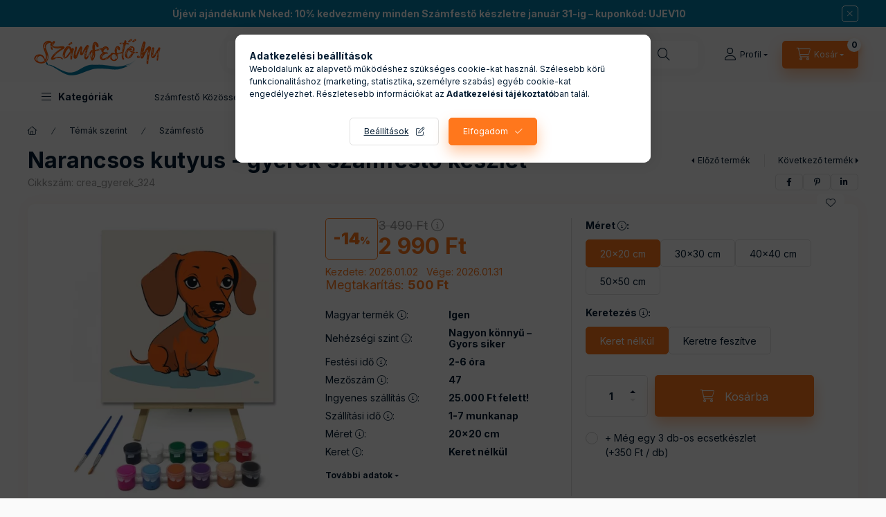

--- FILE ---
content_type: text/html; charset=UTF-8
request_url: https://www.szamfesto.hu/Narancsos-kutyus-gyerek-szamfesto-keszlet
body_size: 41753
content:
<!DOCTYPE html>
<html lang="hu">
    <head>
        <meta charset="utf-8">
<meta name="keywords" content="kis méretű számfestő, kifestő, 20x20 cm, 20 x 20 cm, kisebb számozott kifestő, paint by numbers, gyerek számfestő készle">
<meta name="description" content="Ha a gyermeked szeret rajzolni, festeni és alkotni, akkor ez a számfestő készlet az ideális választás számára. Szeretnél egy kreatív, színes elfoglaltságot gyer">
<meta name="robots" content="index, follow">
<meta http-equiv="X-UA-Compatible" content="IE=Edge">
<meta property="og:site_name" content="Számfestő.hu - A Magyar számfestő gyár" />
<meta property="og:title" content="Narancsos kutyus - gyerek számfestő készlet - 20×20 cm, kere">
<meta property="og:description" content="Ha a gyermeked szeret rajzolni, festeni és alkotni, akkor ez a számfestő készlet az ideális választás számára. Szeretnél egy kreatív, színes elfoglaltságot gyer">
<meta property="og:type" content="product">
<meta property="og:url" content="https://www.szamfesto.hu/Narancsos-kutyus-gyerek-szamfesto-keszlet">
<meta property="og:image" content="https://www.szamfesto.hu/img/41535/crea_gyerek_324/0x0,r,1715756466/narancsos-kutyus-gyerek-szamfesto-keszlet-szamfesto.hu-20x20cm-keret-nelkul.webp">
<meta name="google-site-verification" content="_2hUMJMF0tSzAIpeC7W02Frsd3DFQKKDRZrhhsVIwzM">
<meta name="p:domain_verify" content="17951343100f81c4e774b629e164775f">
<meta name="mobile-web-app-capable" content="yes">
<meta name="apple-mobile-web-app-capable" content="yes">
<meta name="MobileOptimized" content="320">
<meta name="HandheldFriendly" content="true">

<title>Narancsos kutyus - gyerek számfestő készlet - 20×20 cm, kere</title>


<script>
var service_type="shop";
var shop_url_main="https://www.szamfesto.hu";
var actual_lang="hu";
var money_len="0";
var money_thousend=" ";
var money_dec=",";
var shop_id=41535;
var unas_design_url="https:"+"/"+"/"+"www.szamfesto.hu"+"/"+"!common_design"+"/"+"custom"+"/"+"szamfesto.unas.hu"+"/";
var unas_design_code='0';
var unas_base_design_code='2400';
var unas_design_ver=4;
var unas_design_subver=1;
var unas_shop_url='https://www.szamfesto.hu';
var responsive="yes";
var price_nullcut_disable=1;
var config_plus=new Array();
config_plus['product_tooltip']=1;
config_plus['cart_fly_id']="cart-box__fly-to-desktop";
config_plus['cart_redirect']=1;
config_plus['cart_refresh_force']="1";
config_plus['money_type']='Ft';
config_plus['money_type_display']='Ft';
config_plus['accessible_design']=true;
var lang_text=new Array();

var UNAS = UNAS || {};
UNAS.shop={"base_url":'https://www.szamfesto.hu',"domain":'www.szamfesto.hu',"username":'szamfesto.unas.hu',"id":41535,"lang":'hu',"currency_type":'Ft',"currency_code":'HUF',"currency_rate":'1',"currency_length":0,"base_currency_length":0,"canonical_url":'https://www.szamfesto.hu/Narancsos-kutyus-gyerek-szamfesto-keszlet'};
UNAS.design={"code":'0',"page":'product_details'};
UNAS.api_auth="6a39f37b326262004b7b82d2eb5d9c9f";
UNAS.customer={"email":'',"id":0,"group_id":0,"without_registration":0};
UNAS.shop["category_id"]="755665";
UNAS.shop["sku"]="crea_gyerek_324";
UNAS.shop["product_id"]="870783856";
UNAS.shop["only_private_customer_can_purchase"] = false;
 

UNAS.text = {
    "button_overlay_close": `Bezár`,
    "popup_window": `Felugró ablak`,
    "list": `lista`,
    "updating_in_progress": `frissítés folyamatban`,
    "updated": `frissítve`,
    "is_opened": `megnyitva`,
    "is_closed": `bezárva`,
    "deleted": `törölve`,
    "consent_granted": `hozzájárulás megadva`,
    "consent_rejected": `hozzájárulás elutasítva`,
    "field_is_incorrect": `mező hibás`,
    "error_title": `Hiba!`,
    "product_variants": `termék változatok`,
    "product_added_to_cart": `A termék a kosárba került`,
    "product_added_to_cart_with_qty_problem": `A termékből csak [qty_added_to_cart] [qty_unit] került kosárba`,
    "product_removed_from_cart": `A termék törölve a kosárból`,
    "reg_title_name": `Név`,
    "reg_title_company_name": `Cégnév`,
    "number_of_items_in_cart": `Kosárban lévő tételek száma`,
    "cart_is_empty": `A kosár üres`,
    "cart_updated": `A kosár frissült`
};


UNAS.text["delete_from_compare"]= `Törlés összehasonlításból`;
UNAS.text["comparison"]= `Összehasonlítás`;

UNAS.text["delete_from_favourites"]= `Törlés a kedvencek közül`;
UNAS.text["add_to_favourites"]= `Kedvencekhez`;






window.lazySizesConfig=window.lazySizesConfig || {};
window.lazySizesConfig.loadMode=1;
window.lazySizesConfig.loadHidden=false;

window.dataLayer = window.dataLayer || [];
function gtag(){dataLayer.push(arguments)};
gtag('js', new Date());
</script>

<script src="https://www.szamfesto.hu/!common_packages/jquery/jquery-3.2.1.js?mod_time=1690980617"></script>
<script src="https://www.szamfesto.hu/!common_packages/jquery/plugins/migrate/migrate.js?mod_time=1690980618"></script>
<script src="https://www.szamfesto.hu/!common_packages/jquery/plugins/autocomplete/autocomplete.js?mod_time=1751445028"></script>
<script src="https://www.szamfesto.hu/!common_packages/jquery/plugins/tools/overlay/overlay.js?mod_time=1759904162"></script>
<script src="https://www.szamfesto.hu/!common_packages/jquery/plugins/tools/toolbox/toolbox.expose.js?mod_time=1725517055"></script>
<script src="https://www.szamfesto.hu/!common_packages/jquery/plugins/lazysizes/lazysizes.min.js?mod_time=1690980618"></script>
<script src="https://www.szamfesto.hu/!common_packages/jquery/plugins/lazysizes/plugins/bgset/ls.bgset.min.js?mod_time=1753261540"></script>
<script src="https://www.szamfesto.hu/!common_packages/jquery/own/shop_common/exploded/common.js?mod_time=1764831094"></script>
<script src="https://www.szamfesto.hu/!common_packages/jquery/own/shop_common/exploded/common_overlay.js?mod_time=1759904162"></script>
<script src="https://www.szamfesto.hu/!common_packages/jquery/own/shop_common/exploded/common_shop_popup.js?mod_time=1759904162"></script>
<script src="https://www.szamfesto.hu/!common_packages/jquery/own/shop_common/exploded/function_accessibility_focus.js?mod_time=1759904162"></script>
<script src="https://www.szamfesto.hu/!common_packages/jquery/own/shop_common/exploded/page_product_details.js?mod_time=1751445028"></script>
<script src="https://www.szamfesto.hu/!common_packages/jquery/own/shop_common/exploded/function_favourites.js?mod_time=1725525526"></script>
<script src="https://www.szamfesto.hu/!common_packages/jquery/own/shop_common/exploded/function_compare.js?mod_time=1751445028"></script>
<script src="https://www.szamfesto.hu/!common_packages/jquery/own/shop_common/exploded/function_recommend.js?mod_time=1751445028"></script>
<script src="https://www.szamfesto.hu/!common_packages/jquery/own/shop_common/exploded/function_product_print.js?mod_time=1725525526"></script>
<script src="https://www.szamfesto.hu/!common_packages/jquery/own/shop_common/exploded/function_accessibility_status.js?mod_time=1764233415"></script>
<script src="https://www.szamfesto.hu/!common_packages/jquery/plugins/hoverintent/hoverintent.js?mod_time=1690980618"></script>
<script src="https://www.szamfesto.hu/!common_packages/jquery/own/shop_tooltip/shop_tooltip.js?mod_time=1759904162"></script>
<script src="https://www.szamfesto.hu/!common_design/base/002400/main.js?mod_time=1764233415"></script>
<script src="https://www.szamfesto.hu/!common_packages/jquery/plugins/flickity/v3/flickity.pkgd.min.js?mod_time=1759904162"></script>
<script src="https://www.szamfesto.hu/!common_packages/jquery/plugins/toastr/toastr.min.js?mod_time=1690980618"></script>
<script src="https://www.szamfesto.hu/!common_packages/jquery/plugins/tippy/popper-2.4.4.min.js?mod_time=1690980618"></script>
<script src="https://www.szamfesto.hu/!common_packages/jquery/plugins/tippy/tippy-bundle.umd.min.js?mod_time=1690980618"></script>

<link href="https://www.szamfesto.hu/temp/shop_41535_d9085077e0a665e42f9bb10ee88817c8.css?mod_time=1769260464" rel="stylesheet" type="text/css">

<link href="https://www.szamfesto.hu/Narancsos-kutyus-gyerek-szamfesto-keszlet" rel="canonical">
<link rel="apple-touch-icon" href="https://www.szamfesto.hu/shop_ordered/41535/pic/Logos/favicon72.png" sizes="72x72">
<link rel="apple-touch-icon" href="https://www.szamfesto.hu/shop_ordered/41535/pic/Logos/favicon114.png" sizes="114x114">
<link rel="apple-touch-icon" href="https://www.szamfesto.hu/shop_ordered/41535/pic/Logos/favicon152.png" sizes="152x152">
<link rel="apple-touch-icon" href="https://www.szamfesto.hu/shop_ordered/41535/pic/Logos/favicon167.png" sizes="167x167">
<link rel="apple-touch-icon" href="https://www.szamfesto.hu/shop_ordered/41535/pic/Logos/favicon180.png" sizes="180x180">
<link id="favicon-16x16" rel="icon" type="image/png" href="https://www.szamfesto.hu/shop_ordered/41535/pic/Logos/favicon_16x16.png" sizes="16x16">
<link id="favicon-32x32" rel="icon" type="image/png" href="https://www.szamfesto.hu/shop_ordered/41535/pic/Logos/favicon_32x32.png" sizes="32x32">
<link id="favicon-96x96" rel="icon" type="image/png" href="https://www.szamfesto.hu/shop_ordered/41535/pic/Logos/favicon96.png" sizes="96x96">
<link id="favicon-192x192" rel="icon" type="image/png" href="https://www.szamfesto.hu/shop_ordered/41535/pic/Logos/favicon192.png" sizes="192x192">
<script>
        var google_consent=1;
    
        gtag('consent', 'default', {
           'ad_storage': 'denied',
           'ad_user_data': 'denied',
           'ad_personalization': 'denied',
           'analytics_storage': 'denied',
           'functionality_storage': 'denied',
           'personalization_storage': 'denied',
           'security_storage': 'granted'
        });

    
        gtag('consent', 'update', {
           'ad_storage': 'denied',
           'ad_user_data': 'denied',
           'ad_personalization': 'denied',
           'analytics_storage': 'denied',
           'functionality_storage': 'denied',
           'personalization_storage': 'denied',
           'security_storage': 'granted'
        });

        </script>
    <script async src="https://www.googletagmanager.com/gtag/js?id=G-F5KQC4W9XV"></script>    <script>
    gtag('config', 'G-F5KQC4W9XV');

        </script>
        <script>
    var google_analytics=1;

                gtag('event', 'view_item', {
              "currency": "HUF",
              "value": '2990',
              "items": [
                  {
                      "item_id": "crea_gyerek_324",
                      "item_name": "Narancsos kutyus - gyerek számfestő készlet",
                      "item_category": "Témák szerint/Számfestő ",
                      "price": '2990'
                  }
              ],
              'non_interaction': true
            });
               </script>
           <script>
        gtag('config', 'AW-10794675477',{'allow_enhanced_conversions':true});
                </script>
                <script>
                       gtag('config', 'AW-11227351111');
                </script>
                <script>
            gtag('config', 'AW-17432592524');
        </script>
            <script>
        var google_ads=1;

                gtag('event','remarketing', {
            'ecomm_pagetype': 'product',
            'ecomm_prodid': ["crea_gyerek_324"],
            'ecomm_totalvalue': 2990        });
            </script>
        <!-- Google Tag Manager -->
    <script>(function(w,d,s,l,i){w[l]=w[l]||[];w[l].push({'gtm.start':
            new Date().getTime(),event:'gtm.js'});var f=d.getElementsByTagName(s)[0],
            j=d.createElement(s),dl=l!='dataLayer'?'&l='+l:'';j.async=true;j.src=
            'https://www.googletagmanager.com/gtm.js?id='+i+dl;f.parentNode.insertBefore(j,f);
        })(window,document,'script','dataLayer','GTM-5R359XH6');</script>
    <!-- End Google Tag Manager -->

    
    <script>
    var facebook_pixel=1;
    /* <![CDATA[ */
        !function(f,b,e,v,n,t,s){if(f.fbq)return;n=f.fbq=function(){n.callMethod?
            n.callMethod.apply(n,arguments):n.queue.push(arguments)};if(!f._fbq)f._fbq=n;
            n.push=n;n.loaded=!0;n.version='2.0';n.queue=[];t=b.createElement(e);t.async=!0;
            t.src=v;s=b.getElementsByTagName(e)[0];s.parentNode.insertBefore(t,s)}(window,
                document,'script','//connect.facebook.net/en_US/fbevents.js');

        fbq('init', '281390587663535');
                fbq('track', 'PageView', {}, {eventID:'PageView.aXVSxpwXeUmolswEfjG4iAAAf_I'});
        
        fbq('track', 'ViewContent', {
            content_name: 'Narancsos kutyus - gyerek számfestő készlet',
            content_category: 'Témák szerint > Számfestő ',
            content_ids: ['crea_gyerek_324'],
            contents: [{'id': 'crea_gyerek_324', 'quantity': '1'}],
            content_type: 'product',
            value: 2990,
            currency: 'HUF'
        }, {eventID:'ViewContent.aXVSxpwXeUmolswEfjG4iAAAf_I'});

        
        $(document).ready(function() {
            $(document).on("addToCart", function(event, product_array){
                facebook_event('AddToCart',{
					content_name: product_array.name,
					content_category: product_array.category,
					content_ids: [product_array.sku],
					contents: [{'id': product_array.sku, 'quantity': product_array.qty}],
					content_type: 'product',
					value: product_array.price,
					currency: 'HUF'
				}, {eventID:'AddToCart.' + product_array.event_id});
            });

            $(document).on("addToFavourites", function(event, product_array){
                facebook_event('AddToWishlist', {
                    content_ids: [product_array.sku],
                    content_type: 'product'
                }, {eventID:'AddToFavourites.' + product_array.event_id});
            });
        });

    /* ]]> */
    </script>
        <!-- Tiktok pixel -->
        <script>
            !function (w, d, t) {
                w.TiktokAnalyticsObject=t;var ttq=w[t]=w[t]||[];ttq.methods=["page","track","identify","instances","debug","on","off","once","ready","alias","group","enableCookie","disableCookie"],ttq.setAndDefer=function(t,e){t[e]=function(){t.push([e].concat(Array.prototype.slice.call(arguments,0)))}};for(var i=0;i<ttq.methods.length;i++)ttq.setAndDefer(ttq,ttq.methods[i]);ttq.instance=function(t){for(var e=ttq._i[t]||[],n=0;n<ttq.methods.length;n++)ttq.setAndDefer(e,ttq.methods[n]);return e},ttq.load=function(e,n){var i="https://analytics.tiktok.com/i18n/pixel/events.js";ttq._i=ttq._i||{},ttq._i[e]=[],ttq._i[e]._u=i,ttq._t=ttq._t||{},ttq._t[e]=+new Date,ttq._o=ttq._o||{},ttq._o[e]=n||{};var o=document.createElement("script");o.type="text/javascript",o.async=!0,o.src=i+"?sdkid="+e+"&lib="+t;var a=document.getElementsByTagName("script")[0];a.parentNode.insertBefore(o,a)};

                ttq.load('D5QBCQBC77U581RUT5P0');
                ttq.page();
            }(window, document, 'ttq');

            
            
            
            
            
                            ttq.track('ViewContent', {
                    content_type: "product",
                    content_id: "crea_gyerek_324",
                    content_name: "Narancsos kutyus - gyerek számfestő készlet",
                    content_category: "Témák szerint|Számfestő ",
                    price: "2990"
                })
            
            
            $(document).ready(function () {
                $(document).on('addToCart', function (event, product) {
                    ttq.track('AddToCart', {
                        content_type: 'product',
                        content_name: product.name,
                        content_id: product.sku,
                        content_category: product.category,
                        price: product.price,
                        quantity: product.qty
                    });
                });

                $(document).on('addToFavourites', function (event, product) {
                    ttq.track('AddToWishlist', {
                        content_type: 'product',
                        content_id: product.sku,
                        content_name: product.name,
                    });
                });
            });
        </script>
            <!-- Pinterest Pixel alapkód -->
    <script>
        !function(e){if(!window.pintrk){window.pintrk=function(){window.pintrk.queue.push(
            Array.prototype.slice.call(arguments)
        )};
        var n=window.pintrk;n.queue=[],n.version="3.0";
        var t=document.createElement("script");t.async=!0,t.src=e;
        var r=document.getElementsByTagName("script")[0];r.parentNode.insertBefore(t,r)}}("https://s.pinimg.com/ct/core.js");
        pintrk('load', '2612567113576');
        pintrk('page');
    </script>
    <!-- Pinterest Pixel alapkód vége -->

    <!-- Pinterest PageVisit-->
    <script>
        pintrk('track', 'pagevisit', {
            promo_code: ''
        });
    </script>
    <!-- Pinterest PageVisit vége-->

    
    
    <!-- Pinterest AddToCart-->
    <script>
        $(document).on('addToCart', function (event, product) {
            let temp_product = product;

            pintrk('track', 'AddToCart',
                {
                    value: product.price,
                    order_quantity: product.qty,
                    currency: "HUF"
                }
            );
        });
    </script>
    <!-- Pinterest AddToCart vége-->

    
    <!-- Arukereso.cz PRODUCT DETAIL script -->
<script>
  (function(t, r, a, c, k, i, n, g) {t["ROIDataObject"] = k;
      t[k]=t[k]||function(){(t[k].q=t[k].q||[]).push(arguments)},t[k].c=i;n=r.createElement(a),
      g=r.getElementsByTagName(a)[0];n.async=1;n.src=c;g.parentNode.insertBefore(n,g)
      })(window, document, "script", "//www.arukereso.hu/ocm/sdk.js?source=unas&version=2&page=product_detail","arukereso", "hu");
</script>
<!-- End Arukereso.hu PRODUCT DETAIL script -->

        <meta content="width=device-width, initial-scale=1.0" name="viewport" />
        <link rel="preconnect" href="https://fonts.gstatic.com">
        <link rel="preload" href="https://fonts.googleapis.com/css2?family=Inter:wght@400;700;900&display=swap" as="style" />
        <link rel="stylesheet" href="https://fonts.googleapis.com/css2?family=Inter:wght@400;700;900&display=swap" media="print" onload="this.media='all'">
        <noscript>
            <link rel="stylesheet" href="https://fonts.googleapis.com/css2?family=Inter:wght@400;700;900&display=swap" />
        </noscript>
        <link rel="preload" href="https://www.szamfesto.hu/!common_design/own/fonts/2400/customicons/custom-icons.css" as="style">
        <link rel="stylesheet" href="https://www.szamfesto.hu/!common_design/own/fonts/2400/customicons/custom-icons.css" media="print" onload="this.media='all'">
        <noscript>
            <link rel="stylesheet" href="https://www.szamfesto.hu/!common_design/own/fonts/2400/customicons/custom-icons.css" />
        </noscript>
        
        
        
        
        

        
        
        
                
        
        
        
        
        
        
        
        
        
        
        
                
        
    </head>


                
                
    
    
    
    
    
    
    
    
    
    
                     
    
    
    
    
    <body class='design_ver4 design_subver1' id="ud_shop_artdet">
    
        <!-- Google Tag Manager (noscript) -->
    <noscript><iframe src="https://www.googletagmanager.com/ns.html?id=GTM-5R359XH6"
                      height="0" width="0" style="display:none;visibility:hidden"></iframe></noscript>
    <!-- End Google Tag Manager (noscript) -->
    <div id="image_to_cart" style="display:none; position:absolute; z-index:100000;"></div>
<div class="overlay_common overlay_warning" id="overlay_cart_add"></div>
<script>$(document).ready(function(){ overlay_init("cart_add",{"onBeforeLoad":false}); });</script>
<div id="overlay_login_outer"></div>	
	<script>
	$(document).ready(function(){
	    var login_redir_init="";

		$("#overlay_login_outer").overlay({
			onBeforeLoad: function() {
                var login_redir_temp=login_redir_init;
                if (login_redir_act!="") {
                    login_redir_temp=login_redir_act;
                    login_redir_act="";
                }

									$.ajax({
						type: "GET",
						async: true,
						url: "https://www.szamfesto.hu/shop_ajax/ajax_popup_login.php",
						data: {
							shop_id:"41535",
							lang_master:"hu",
                            login_redir:login_redir_temp,
							explicit:"ok",
							get_ajax:"1"
						},
						success: function(data){
							$("#overlay_login_outer").html(data);
							if (unas_design_ver >= 5) $("#overlay_login_outer").modal('show');
							$('#overlay_login1 input[name=shop_pass_login]').keypress(function(e) {
								var code = e.keyCode ? e.keyCode : e.which;
								if(code.toString() == 13) {		
									document.form_login_overlay.submit();		
								}	
							});	
						}
					});
								},
			top: 50,
			mask: {
	color: "#000000",
	loadSpeed: 200,
	maskId: "exposeMaskOverlay",
	opacity: 0.7
},
			closeOnClick: (config_plus['overlay_close_on_click_forced'] === 1),
			onClose: function(event, overlayIndex) {
				$("#login_redir").val("");
			},
			load: false
		});
		
			});
	function overlay_login() {
		$(document).ready(function(){
			$("#overlay_login_outer").overlay().load();
		});
	}
	function overlay_login_remind() {
        if (unas_design_ver >= 5) {
            $("#overlay_remind").overlay().load();
        } else {
            $(document).ready(function () {
                $("#overlay_login_outer").overlay().close();
                setTimeout('$("#overlay_remind").overlay().load();', 250);
            });
        }
	}

    var login_redir_act="";
    function overlay_login_redir(redir) {
        login_redir_act=redir;
        $("#overlay_login_outer").overlay().load();
    }
	</script>  
	<div class="overlay_common overlay_info" id="overlay_remind"></div>
<script>$(document).ready(function(){ overlay_init("remind",[]); });</script>

	<script>
    	function overlay_login_error_remind() {
		$(document).ready(function(){
			load_login=0;
			$("#overlay_error").overlay().close();
			setTimeout('$("#overlay_remind").overlay().load();', 250);	
		});
	}
	</script>  
	<div class="overlay_common overlay_info" id="overlay_newsletter"></div>
<script>$(document).ready(function(){ overlay_init("newsletter",[]); });</script>

<script>
function overlay_newsletter() {
    $(document).ready(function(){
        $("#overlay_newsletter").overlay().load();
    });
}
</script>
<div class="overlay_common overlay_error" id="overlay_script"></div>
<script>$(document).ready(function(){ overlay_init("script",[]); });</script>
    <script>
    $(document).ready(function() {
        $.ajax({
            type: "GET",
            url: "https://www.szamfesto.hu/shop_ajax/ajax_stat.php",
            data: {master_shop_id:"41535",get_ajax:"1"}
        });
    });
    </script>
    

    
    <div id="container" class="page_shop_artdet_crea_gyerek_324 readmore-v2
js-ajax-filter-box-checking filter-not-exists filter-box-in-dropdown nav-position-top header-will-fixed fixed-cart-on-artdet">
                        <div class="js-element nanobar js-nanobar" data-element-name="header_text_section_1" role="region" aria-label="nanobar">
        <div class="container">
            <div class="header_text_section_1 nanobar__inner">
                                    <p><a href="https://www.szamfesto.hu/collections/szamfesto-keszlet" title="10% kedvezmény"><strong>Újévi ajándékunk Neked: 10% kedvezmény minden Számfestő készletre január 31-ig – kuponkód: UJEV10</strong></a></p>
                                <button type="button" class="btn btn-close nanobar__btn-close" onclick="closeNanobar(this,'header_text_section_1_hide','session','--nanobar-height');" aria-label="Bezár" title="Bezár"></button>
            </div>
        </div>
    </div>
    <script>
        window.addEventListener("DOMContentLoaded", function() {
            root.style.setProperty('--nanobar-height', getHeight($(".js-nanobar")) + "px");
        });
    </script>
    
                <nav id="nav--mobile-top" class="nav header nav--mobile nav--top d-sm-none js-header js-header-fixed">
            <div class="header-inner js-header-inner w-100">
                <div class="d-flex justify-content-center d-sm-none">
                                        <button type="button" class="hamburger-box__dropdown-btn-mobile burger btn dropdown__btn" id="hamburger-box__dropdown-btn" aria-label="hamburger button" data-btn-for="#hamburger-box__dropdown">
                        <span class="burger__lines">
                            <span class="burger__line"></span>
                            <span class="burger__line"></span>
                            <span class="burger__line"></span>
                        </span>
                        <span class="dropdown__btn-text">
                            Kategóriák
                        </span>
                    </button>
                                        <button class="search-box__dropdown-btn btn dropdown__btn" aria-label="search button" type="button" data-btn-for="#search-box__dropdown">
                        <span class="search-box__dropdown-btn-icon dropdown__btn-icon icon--search"></span>
                    </button>

                    

                    

                    
                            <button class="profile__dropdown-btn js-profile-btn btn dropdown__btn" id="profile__dropdown-btn" type="button"
            data-orders="https://www.szamfesto.hu/shop_order_track.php" data-btn-for="#profile__dropdown"
            aria-label="Profil" aria-haspopup="dialog" aria-expanded="false" aria-controls="profile__dropdown"
    >
        <span class="profile__dropdown-btn-icon dropdown__btn-icon icon--user"></span>
        <span class="profile__text dropdown__btn-text">Profil</span>
            </button>
    
    
                    <button class="cart-box__dropdown-btn btn dropdown__btn js-cart-box-loaded-by-ajax" aria-label="cart button" type="button" data-btn-for="#cart-box__dropdown">
                        <span class="cart-box__dropdown-btn-icon dropdown__btn-icon icon--cart"></span>
                        <span class="cart-box__text dropdown__btn-text">Kosár</span>
                                    <span id="box_cart_content" class="cart-box">                <span class="bubble cart-box__bubble">0</span>
            </span>
    
                    </button>
                </div>
            </div>
        </nav>
                        <header class="header header--mobile py-3 px-4 d-flex justify-content-center d-sm-none position-relative">
                <div id="header_logo_img" class="js-element header_logo logo" data-element-name="header_logo">
        <div class="header_logo-img-container">
            <div class="header_logo-img-wrapper">
                                                <a class="has-img" href="https://www.szamfesto.hu/">                    <picture>
                                                <source srcset="https://www.szamfesto.hu/!common_design/custom/szamfesto.unas.hu/element/layout_hu_header_logo-400x120_1_default.png?time=1683194201 1x, https://www.szamfesto.hu/!common_design/custom/szamfesto.unas.hu/element/layout_hu_header_logo-400x120_1_default_retina.png?time=1683194201 2x" />
                        <img                              width="200" height="65"
                                                          src="https://www.szamfesto.hu/!common_design/custom/szamfesto.unas.hu/element/layout_hu_header_logo-400x120_1_default.png?time=1683194201"                             
                             alt="Számfestő.hu - A Magyar számfestő gyár                        "/>
                    </picture>
                    </a>                                        </div>
        </div>
    </div>

                        
        
        </header>
        <header id="header--desktop" class="header header--desktop d-none d-sm-block js-header js-header-fixed">
            <div class="header-inner js-header-inner">
                <div class="header__top">
                    <div class="container">
                        <div class="header__top-inner">
                            <div class="row no-gutters gutters-md-10 justify-content-center align-items-center">
                                <div class="header__top-left col col-xl-auto">
                                    <div class="header__left-inner d-flex align-items-center">
                                                                                <div class="nav-link--products-placeholder-on-fixed-header burger btn">
                                            <span class="burger__lines">
                                                <span class="burger__line"></span>
                                                <span class="burger__line"></span>
                                                <span class="burger__line"></span>
                                            </span>
                                            <span class="burger__text dropdown__btn-text">
                                                Kategóriák
                                            </span>
                                        </div>
                                        <button type="button" class="hamburger-box__dropdown-btn burger btn dropdown__btn d-lg-none" id="hamburger-box__dropdown-btn2" aria-label="hamburger button" data-btn-for="#hamburger-box__dropdown">
                                            <span class="burger__lines">
                                              <span class="burger__line"></span>
                                              <span class="burger__line"></span>
                                              <span class="burger__line"></span>
                                            </span>
                                            <span class="burger__text dropdown__btn-text">
                                              Kategóriák
                                            </span>
                                        </button>
                                                                                    <div id="header_logo_img" class="js-element header_logo logo" data-element-name="header_logo">
        <div class="header_logo-img-container">
            <div class="header_logo-img-wrapper">
                                                <a class="has-img" href="https://www.szamfesto.hu/">                    <picture>
                                                <source srcset="https://www.szamfesto.hu/!common_design/custom/szamfesto.unas.hu/element/layout_hu_header_logo-400x120_1_default.png?time=1683194201 1x, https://www.szamfesto.hu/!common_design/custom/szamfesto.unas.hu/element/layout_hu_header_logo-400x120_1_default_retina.png?time=1683194201 2x" />
                        <img                              width="200" height="65"
                                                          src="https://www.szamfesto.hu/!common_design/custom/szamfesto.unas.hu/element/layout_hu_header_logo-400x120_1_default.png?time=1683194201"                             
                             alt="Számfestő.hu - A Magyar számfestő gyár                        "/>
                    </picture>
                    </a>                                        </div>
        </div>
    </div>

                                        
                                    </div>
                                </div>
                                <div class="header__top-right col-auto col-xl d-flex justify-content-end align-items-center">
                                    <button class="search-box__dropdown-btn btn dropdown__btn d-xl-none" id="#search-box__dropdown-btn2" aria-label="search button" type="button" data-btn-for="#search-box__dropdown2">
                                        <span class="search-box__dropdown-btn-icon dropdown__btn-icon icon--search"></span>
                                        <span class="search-box__text dropdown__btn-text">Keresés</span>
                                    </button>
                                    <div class="search-box__dropdown dropdown__content dropdown__content-till-lg" id="search-box__dropdown2" data-content-for="#search-box__dropdown-btn2" data-content-direction="full">
                                        <span class="dropdown__caret"></span>
                                        <button class="dropdown__btn-close search-box__dropdown__btn-close btn-close" type="button" title="bezár" aria-label="bezár"></button>
                                        <div class="dropdown__content-inner search-box__inner position-relative js-search browser-is-chrome"
     id="box_search_content2">
    <form name="form_include_search2" id="form_include_search2" action="https://www.szamfesto.hu/shop_search.php" method="get">
    <div class="search-box__form-inner d-flex flex-column">
        <div class="form-group box-search-group mb-0 js-search-smart-insert-after-here">
            <input data-stay-visible-breakpoint="1280" id="box_search_input2" class="search-box__input ac_input js-search-input form-control"
                   name="search" pattern=".{3,100}" aria-label="Keresés" title="Hosszabb kereső kifejezést írjon be!"
                   placeholder="Keresés" type="search" maxlength="100" autocomplete="off" required                   role="combobox" aria-autocomplete="list" aria-expanded="false"
                                      aria-controls="autocomplete-categories autocomplete-products"
                               >
            <div class="search-box__search-btn-outer input-group-append" title="Keresés">
                <button class="btn search-box__search-btn" aria-label="Keresés">
                    <span class="search-box__search-btn-icon icon--search"></span>
                </button>
            </div>
            <div class="search__loading">
                <div class="loading-spinner--small"></div>
            </div>
        </div>
        <div class="ac_results2">
            <span class="ac_result__caret"></span>
        </div>
    </div>
    </form>
</div>

                                    </div>
                                                                                <button class="profile__dropdown-btn js-profile-btn btn dropdown__btn" id="profile__dropdown-btn" type="button"
            data-orders="https://www.szamfesto.hu/shop_order_track.php" data-btn-for="#profile__dropdown"
            aria-label="Profil" aria-haspopup="dialog" aria-expanded="false" aria-controls="profile__dropdown"
    >
        <span class="profile__dropdown-btn-icon dropdown__btn-icon icon--user"></span>
        <span class="profile__text dropdown__btn-text">Profil</span>
            </button>
    
    
                                    <button id="cart-box__fly-to-desktop" class="cart-box__dropdown-btn btn dropdown__btn js-cart-box-loaded-by-ajax" aria-label="cart button" type="button" data-btn-for="#cart-box__dropdown">
                                        <span class="cart-box__dropdown-btn-icon dropdown__btn-icon icon--cart"></span>
                                        <span class="cart-box__text dropdown__btn-text">Kosár</span>
                                        <span class="bubble cart-box__bubble">-</span>
                                    </button>
                                </div>
                            </div>
                        </div>
                    </div>
                </div>
                                <div class="header__bottom">
                    <div class="container">
                        <nav class="navbar d-none d-lg-flex navbar-expand navbar-light align-items-stretch">
                                                        <ul id="nav--cat" class="nav nav--cat js-navbar-nav">
                                <li class="nav-item dropdown nav--main nav-item--products">
                                    <a class="nav-link nav-link--products burger d-lg-flex" href="#" onclick="event.preventDefault();" role="button" data-text="Kategóriák" data-toggle="dropdown" aria-expanded="false" aria-haspopup="true">
                                        <span class="burger__lines">
                                            <span class="burger__line"></span>
                                            <span class="burger__line"></span>
                                            <span class="burger__line"></span>
                                        </span>
                                        <span class="burger__text dropdown__btn-text">
                                            Kategóriák
                                        </span>
                                    </a>
                                    <div id="dropdown-cat" class="dropdown-menu d-none d-block clearfix dropdown--cat with-auto-breaking-megasubmenu dropdown--level-0">
                                                    <ul class="nav-list--0" aria-label="Kategóriák">
            <li id="nav-item-687528" class="nav-item js-nav-item-687528">
                        <a class="nav-link"
               aria-label="Saját fotós számfestő készletek kategória"
                href="https://www.szamfesto.hu/Sajat-foto-alapjan-kep"            >
                                            <span class="nav-link__text">
                    Saját fotós számfestő készletek                </span>
            </a>
                    </li>
            <li id="nav-item-490722" class="nav-item js-nav-item-490722">
                        <a class="nav-link"
               aria-label="Témák szerint kategória"
                href="https://www.szamfesto.hu/collections/szamfesto-keszlet"            >
                                            <span class="nav-link__text">
                    Témák szerint                </span>
            </a>
                    </li>
            <li id="nav-item-479431" class="nav-item js-nav-item-479431">
                        <a class="nav-link"
               aria-label="Gyerek számfestő készletek kategória"
                href="https://www.szamfesto.hu/Gyerek-szamfesto-keszletek"            >
                                            <span class="nav-link__text">
                    Gyerek számfestő készletek                </span>
            </a>
                    </li>
            <li id="nav-item-207063" class="nav-item dropdown js-nav-item-207063">
                        <a class="nav-link"
               aria-label="Számfestő kellékek kategória"
                href="#" role="button" data-toggle="dropdown" aria-haspopup="true" aria-expanded="false" onclick="handleSub('207063','https://www.szamfesto.hu/shop_ajax/ajax_box_cat.php?get_ajax=1&type=layout&change_lang=hu&level=1&key=207063&box_var_name=shop_cat&box_var_layout_cache=1&box_var_expand_cache=yes&box_var_expand_cache_name=desktop&box_var_layout_level0=0&box_var_layout_level1=1&box_var_layout=2&box_var_ajax=1&box_var_section=content&box_var_highlight=yes&box_var_type=expand&box_var_div=no');return false;"            >
                                            <span class="nav-link__text">
                    Számfestő kellékek                </span>
            </a>
                        <div class="megasubmenu dropdown-menu">
                <div class="megasubmenu__sticky-content">
                    <div class="loading-spinner"></div>
                </div>
                            </div>
                    </li>
            <li id="nav-item-550955" class="nav-item js-nav-item-550955">
                        <a class="nav-link"
               aria-label="Ajándékutalvány kategória"
                href="https://www.szamfesto.hu/ajandekutalvanyok"            >
                                            <span class="nav-link__text">
                    Ajándékutalvány                </span>
            </a>
                    </li>
            <li id="nav-item-309209" class="nav-item dropdown js-nav-item-309209">
                        <a class="nav-link"
               aria-label="Kreatív hobbi termékek kategória"
                href="#" role="button" data-toggle="dropdown" aria-haspopup="true" aria-expanded="false" onclick="handleSub('309209','https://www.szamfesto.hu/shop_ajax/ajax_box_cat.php?get_ajax=1&type=layout&change_lang=hu&level=1&key=309209&box_var_name=shop_cat&box_var_layout_cache=1&box_var_expand_cache=yes&box_var_expand_cache_name=desktop&box_var_layout_level0=0&box_var_layout_level1=1&box_var_layout=2&box_var_ajax=1&box_var_section=content&box_var_highlight=yes&box_var_type=expand&box_var_div=no');return false;"            >
                                            <span class="nav-link__text">
                    Kreatív hobbi termékek                </span>
            </a>
                        <div class="megasubmenu dropdown-menu">
                <div class="megasubmenu__sticky-content">
                    <div class="loading-spinner"></div>
                </div>
                            </div>
                    </li>
        </ul>

    
                                    </div>
                                </li>
                            </ul>
                                                                                                                    
    <ul aria-label="Menüpontok" id="nav--menu" class="nav nav--menu js-navbar-nav">
                <li class="nav-item nav--main js-nav-item-809187">
                        <a class="nav-link" href="https://www.facebook.com/groups/szamfesto.hu" target="_blank">
                            Számfestő Közösség
            </a>
                    </li>
                <li class="nav-item nav--main js-nav-item-930300">
                        <a class="nav-link" href="https://www.szamfesto.hu/blogs/szamfesto-blog">
                            Számfestő Blog
            </a>
                    </li>
                <li class="nav-item nav--main js-nav-item-940670">
                        <a class="nav-link" href="https://www.szamfesto.hu/fogyaszto-barat">
                            Képes fogyasztói tájékoztató
            </a>
                    </li>
                <li class="nav-item dropdown nav--main js-nav-item-885872">
                        <a class="nav-link dropdown-toggle" href="#" role="button" data-toggle="dropdown" aria-haspopup="true" aria-expanded="false">
                            Információk
            </a>
                                                
    <ul aria-label="Információk menüpont" class="dropdown-menu dropdown--menu dropdown-level--1">
                <li class="nav-item js-nav-item-175378">
                        <a class="dropdown-item" href="https://www.szamfesto.hu/pages/mi-a-szamfestes">
                            Mi a számfestés?
            </a>
                    </li>
                <li class="nav-item js-nav-item-522401">
                        <a class="dropdown-item" href="https://www.szamfesto.hu/shop_contact.php?tab=shipping">
                            Szállítás
            </a>
                    </li>
                <li class="nav-item js-nav-item-487945">
                        <a class="dropdown-item" href="https://www.szamfesto.hu/shop_contact.php?tab=payment">
                            Fizetési információk
            </a>
                    </li>
                <li class="nav-item js-nav-item-151734">
                        <a class="dropdown-item" href="https://www.szamfesto.hu/spg/151734/Kartyas-fizetes-informaciok">
                            Kártyás fizetés információk
            </a>
                    </li>
                <li class="nav-item js-nav-item-152425">
                        <a class="dropdown-item" href="https://www.szamfesto.hu/shop_contact.php">
                            Kapcsolat
            </a>
                    </li>
                <li class="nav-item js-nav-item-201257">
                        <a class="dropdown-item" href="https://www.szamfesto.hu/shop_help.php?tab=terms">
                            Általános szerződési feltételek
            </a>
                    </li>
                <li class="nav-item js-nav-item-699136">
                        <a class="dropdown-item" href="https://www.szamfesto.hu/shop_help.php?tab=privacy_policy">
                            Adatvédelmi nyilatkozat
            </a>
                    </li>
                <li class="nav-item js-nav-item-123427">
                        <a class="dropdown-item" href="https://www.szamfesto.hu/pages/gyik">
                            GYIK
            </a>
                    </li>
                <li class="nav-item js-nav-item-328065">
                        <a class="dropdown-item" href="https://www.szamfesto.hu/spg/328065/Rolunk">
                            Rólunk
            </a>
                    </li>
            </ul>

                    </li>
            </ul>

    
                                                    </nav>
                        <script>
    let addOverflowHidden = function() {
        $('.hamburger-box__dropdown-inner').addClass('overflow-hidden');
    }
    function scrollToBreadcrumb() {
        scrollToElement({ element: '.nav-list-breadcrumb', offset: getVisibleDistanceTillHeaderBottom(), scrollIn: '.hamburger-box__dropdown-inner', container: '.hamburger-box__dropdown-inner', duration: 0, callback: addOverflowHidden });
    }

    function setHamburgerBoxHeight(height) {
        $('.hamburger-box__dropdown').css('height', height + 80);
    }

    let mobileMenuScrollData = [];

    function handleSub2(thisOpenBtn, id, ajaxUrl) {
        let navItem = $('#nav-item-'+id+'--m');
        let openBtn = $(thisOpenBtn);
        let $thisScrollableNavList = navItem.closest('.nav-list-mobile');
        let thisNavListLevel = $thisScrollableNavList.data("level");

        if ( thisNavListLevel == 0 ) {
            $thisScrollableNavList = navItem.closest('.hamburger-box__dropdown-inner');
        }
        mobileMenuScrollData["level_" + thisNavListLevel + "_position"] = $thisScrollableNavList.scrollTop();
        mobileMenuScrollData["level_" + thisNavListLevel + "_element"] = $thisScrollableNavList;

        if (!navItem.hasClass('ajax-loading')) {
            if (catSubOpen2(openBtn, navItem)) {
                if (ajaxUrl) {
                    if (!navItem.hasClass('ajax-loaded')) {
                        catSubLoad2(navItem, ajaxUrl);
                    } else {
                        scrollToBreadcrumb();
                    }
                } else {
                    scrollToBreadcrumb();
                }
            }
        }
    }
    function catSubOpen2(openBtn,navItem) {
        let thisSubMenu = navItem.find('.nav-list-menu--sub').first();
        let thisParentMenu = navItem.closest('.nav-list-menu');
        thisParentMenu.addClass('hidden');

        if (navItem.hasClass('show')) {
            openBtn.attr('aria-expanded','false');
            navItem.removeClass('show');
            thisSubMenu.removeClass('show');
        } else {
            openBtn.attr('aria-expanded','true');
            navItem.addClass('show');
            thisSubMenu.addClass('show');
            if (window.matchMedia('(min-width: 576px) and (max-width: 1259.8px )').matches) {
                let thisSubMenuHeight = thisSubMenu.outerHeight();
                if (thisSubMenuHeight > 0) {
                    setHamburgerBoxHeight(thisSubMenuHeight);
                }
            }
        }
        return true;
    }
    function catSubLoad2(navItem, ajaxUrl){
        let thisSubMenu = $('.nav-list-menu--sub', navItem);
        $.ajax({
            type: 'GET',
            url: ajaxUrl,
            beforeSend: function(){
                navItem.addClass('ajax-loading');
                setTimeout(function (){
                    if (!navItem.hasClass('ajax-loaded')) {
                        navItem.addClass('ajax-loader');
                        thisSubMenu.addClass('loading');
                    }
                }, 150);
            },
            success:function(data){
                thisSubMenu.html(data);
                $(document).trigger("ajaxCatSubLoaded");

                let thisParentMenu = navItem.closest('.nav-list-menu');
                let thisParentBreadcrumb = thisParentMenu.find('> .nav-list-breadcrumb');

                /* ha már van a szülőnek breadcrumbja, akkor azt hozzáfűzzük a gyerekhez betöltéskor */
                if (thisParentBreadcrumb.length > 0) {
                    let thisParentLink = thisParentBreadcrumb.find('.nav-list-parent-link').clone();
                    let thisSubMenuParentLink = thisSubMenu.find('.nav-list-parent-link');
                    thisParentLink.insertBefore(thisSubMenuParentLink);
                }

                navItem.removeClass('ajax-loading ajax-loader').addClass('ajax-loaded');
                thisSubMenu.removeClass('loading');
                if (window.matchMedia('(min-width: 576px) and (max-width: 1259.8px )').matches) {
                    let thisSubMenuHeight = thisSubMenu.outerHeight();
                    setHamburgerBoxHeight(thisSubMenuHeight);
                }
                scrollToBreadcrumb();
            }
        });
    }
    function catBack(thisBtn) {
        let thisCatLevel = $(thisBtn).closest('.nav-list-menu--sub');
        let thisParentItem = $(thisBtn).closest('.nav-item.show');
        let thisParentMenu = thisParentItem.closest('.nav-list-menu');

        if ( $(thisBtn).data("belongs-to-level") == 0 ) {
            mobileMenuScrollData["level_0_element"].animate({ scrollTop: mobileMenuScrollData["level_0_position"] }, 0, function() {});
        }

        if (window.matchMedia('(min-width: 576px) and (max-width: 1259.8px )').matches) {
            let thisParentMenuHeight = 0;
            if ( thisParentItem.parent('ul').hasClass('nav-list-mobile--0') ) {
                let sumHeight = 0;
                $( thisParentItem.closest('.hamburger-box__dropdown-nav-lists-wrapper').children() ).each(function() {
                    sumHeight+= $(this).outerHeight(true);
                });
                thisParentMenuHeight = sumHeight;
            } else {
                thisParentMenuHeight = thisParentMenu.outerHeight();
            }
            setHamburgerBoxHeight(thisParentMenuHeight);
        }
        if ( thisParentItem.parent('ul').hasClass('nav-list-mobile--0') ) {
            $('.hamburger-box__dropdown-inner').removeClass('overflow-hidden');
        }
        thisParentMenu.removeClass('hidden');
        thisCatLevel.removeClass('show');
        thisParentItem.removeClass('show');
        thisParentItem.find('.nav-button').attr('aria-expanded','false');
        return true;
    }

    function handleSub($id, $ajaxUrl) {
        let $navItem = $('#nav-item-'+$id);

        if (!$navItem.hasClass('ajax-loading')) {
            if (catSubOpen($navItem)) {
                if (!$navItem.hasClass('ajax-loaded')) {
                    catSubLoad($id, $ajaxUrl);
                }
            }
        }
    }

    function catSubOpen($navItem) {
        handleCloseDropdowns();
        let thisNavLink = $navItem.find('> .nav-link');
        let thisNavItem = thisNavLink.parent();
        let thisNavbarNav = $('.js-navbar-nav');
        let thisDropdownMenu = thisNavItem.find('.dropdown-menu').first();

        /*remove is-opened class form the rest menus (cat+plus)*/
        thisNavbarNav.find('.show').not(thisNavItem).not('.nav-item--products').not('.dropdown--cat').removeClass('show');

        /* check handler exists */
        let existingHandler = thisNavItem.data('keydownHandler');

        /* is has, off it */
        if (existingHandler) {
            thisNavItem.off('keydown', existingHandler);
        }

        const focusExitHandler = function(e) {
            if (e.key === "Escape") {
                handleCloseDropdownCat(false,{
                    reason: 'escape',
                    element: thisNavItem,
                    handler: focusExitHandler
                });
            }
        }

        if (thisNavItem.hasClass('show')) {
            thisNavLink.attr('aria-expanded','false');
            thisNavItem.removeClass('show');
            thisDropdownMenu.removeClass('show');
            $('html').removeClass('cat-megasubmenu-opened');
            $('#dropdown-cat').removeClass('has-opened');

            thisNavItem.off('keydown', focusExitHandler);
        } else {
            thisNavLink.attr('aria-expanded','true');
            thisNavItem.addClass('show');
            thisDropdownMenu.addClass('show');
            $('#dropdown-cat').addClass('has-opened');
            $('html').addClass('cat-megasubmenu-opened');

            thisNavItem.on('keydown', focusExitHandler);
            thisNavItem.data('keydownHandler', focusExitHandler);
        }
        return true;
    }
    function catSubLoad($id, $ajaxUrl){
        const $navItem = $('#nav-item-'+$id);
        const $thisMegasubmenu = $(".megasubmenu", $navItem);
        const parentDropdownMenuHeight = $navItem.closest('.dropdown-menu').outerHeight();
        const $thisMegasubmenuStickyContent = $(".megasubmenu__sticky-content", $thisMegasubmenu);
        $thisMegasubmenuStickyContent.css('height', parentDropdownMenuHeight);

        $.ajax({
            type: 'GET',
            url: $ajaxUrl,
            beforeSend: function(){
                $navItem.addClass('ajax-loading');
                setTimeout(function (){
                    if (!$navItem.hasClass('ajax-loaded')) {
                        $navItem.addClass('ajax-loader');
                    }
                }, 150);
            },
            success:function(data){
                $thisMegasubmenuStickyContent.html(data);
                const $thisScrollContainer = $thisMegasubmenu.find('.megasubmenu__cats-col').first();

                $thisScrollContainer.on('wheel', function(e){
                    e.preventDefault();
                    $(this).scrollLeft($(this).scrollLeft() + e.originalEvent.deltaY);
                });

                $navItem.removeClass('ajax-loading ajax-loader').addClass('ajax-loaded');
                $(document).trigger("ajaxCatSubLoaded");
            }
        });
    }

    $(document).ready(function () {
        $('.nav--menu .dropdown').on('focusout',function(event) {
            let dropdown = this.querySelector('.dropdown-menu');

                        const toElement = event.relatedTarget;

                        if (!dropdown.contains(toElement)) {
                dropdown.parentElement.classList.remove('show');
                dropdown.classList.remove('show');
            }
                        if (!event.target.closest('.dropdown.nav--main').contains(toElement)) {
                handleCloseMenuDropdowns();
            }
        });
         /* KATTINTÁS */

        /* CAT and PLUS menu */
        $('.nav-item.dropdown.nav--main').on('click', '> .nav-link', function(e) {
            e.preventDefault();
            handleCloseDropdowns();

            let thisNavLink = $(this);
            let thisNavLinkLeft = thisNavLink.offset().left;
            let thisNavItem = thisNavLink.parent();
            let thisDropdownMenu = thisNavItem.find('.dropdown-menu').first();
            let thisNavbarNav = $('.js-navbar-nav');

            /* close dropdowns which is not "dropdown cat" always opened */
            thisNavbarNav.find('.show').not('.always-opened').not(thisNavItem).not('.dropdown--cat').removeClass('show');

            /* close cat dropdowns when click not to this link */
            if (!thisNavLink.hasClass('nav-link--products')) {
                handleCloseDropdownCat();
            }

            /* check handler exists */
            let existingHandler = thisNavItem.data('keydownHandler');

            /* is has, off it */
            if (existingHandler) {
                thisNavItem.off('keydown', existingHandler);
            }

            const focusExitHandler = function(e) {
                if (e.key === "Escape") {
                    handleCloseDropdownCat(false,{
                        reason: 'escape',
                        element: thisNavItem,
                        handler: focusExitHandler
                    });
                    handleCloseMenuDropdowns({
                        reason: 'escape',
                        element: thisNavItem,
                        handler: focusExitHandler
                    });
                }
            }

            if (thisNavItem.hasClass('show')) {
                if (thisNavLink.hasClass('nav-link--products') && thisNavItem.hasClass('always-opened')) {
                    $('html').toggleClass('products-dropdown-opened');
                    thisNavItem.toggleClass('force-show');
                    thisNavItem.on('keydown', focusExitHandler);
                    thisNavItem.data('keydownHandler', focusExitHandler);
                }
                if (thisNavLink.hasClass('nav-link--products') && !thisNavItem.hasClass('always-opened')) {
                    $('html').removeClass('products-dropdown-opened cat-megasubmenu-opened');
                    $('#dropdown-cat').removeClass('has-opened');
                    thisNavItem.off('keydown', focusExitHandler);
                }
                if (!thisNavItem.hasClass('always-opened')) {
                    thisNavLink.attr('aria-expanded', 'false');
                    thisNavItem.removeClass('show');
                    thisDropdownMenu.removeClass('show');
                    thisNavItem.off('keydown', focusExitHandler);
                }
            } else {
                if ($headerHeight) {
                    if ( thisNavLink.closest('.nav--menu').length > 0) {
                        thisDropdownMenu.css({
                            top: getVisibleDistanceTillHeaderBottom() + 'px',
                            left: thisNavLinkLeft + 'px'
                        });
                    }
                }
                if (thisNavLink.hasClass('nav-link--products')) {
                    $('html').addClass('products-dropdown-opened');
                }
                thisNavLink.attr('aria-expanded','true');
                thisNavItem.addClass('show');
                thisDropdownMenu.addClass('show');
                thisNavItem.on('keydown', focusExitHandler);
                thisNavItem.data('keydownHandler', focusExitHandler);
            }
        });

        /** PLUS MENU SUB **/
        $('.nav-item.dropdown > .dropdown-item').click(function (e) {
            e.preventDefault();
            handleCloseDropdowns();

            let thisNavLink = $(this);
            let thisNavItem = thisNavLink.parent();
            let thisDropdownMenu = thisNavItem.find('.dropdown-menu').first();

            if (thisNavItem.hasClass('show')) {
                thisNavLink.attr('aria-expanded','false');
                thisNavItem.removeClass('show');
                thisDropdownMenu.removeClass('show');
            } else {
                thisNavLink.attr('aria-expanded','true');
                thisNavItem.addClass('show');
                thisDropdownMenu.addClass('show');
            }
        });
            });
</script>                    </div>
                </div>
                            </div>
        </header>
        
        
                <div class="filter-dropdown dropdown__content" id="filter-dropdown" data-content-for="#filter-box__dropdown-btn" data-content-direction="left">
            <button class="dropdown__btn-close filter-dropdown__btn-close btn-close" type="button" title="bezár" aria-label="bezár" data-text="bezár"></button>
            <div class="dropdown__content-inner filter-dropdown__inner">
                        
    
            </div>
        </div>
        
                <main class="main">
            
            
                        
                                        
            
            



    
    
    
<div id="page_artdet_content" class="artdet artdet--type-1 js-validation">
            <div class="fixed-cart js-fixed-cart" id="artdet__fixed-cart">
        <div class="container">
            <div class="row gutters-5 gutters-md-10 row-gap-10 align-items-center py-2">
                                <div class="col-auto fixer-cart__img-col">
                    <img class="fixed-cart__img" width="40" height="40" src="https://www.szamfesto.hu/img/41535/crea_gyerek_324/40x40,1715756466/narancsos-kutyus-gyerek-szamfesto-keszlet-szamfesto.hu-20x20cm-keret-nelkul.webp" srcset="https://www.szamfesto.hu/img/41535/crea_gyerek_324/80x80,1715756466/narancsos-kutyus-gyerek-szamfesto-keszlet-szamfesto.hu-20x20cm-keret-nelkul.webp 2x" alt="Narancsos kutyus - gyerek számfestő készlet - Számfestő.hu - 20×20cm - keret nélkül" />
                </div>
                                <div class="col">
                    <div class="d-flex flex-column flex-md-row align-items-md-center">
                        <div class="fixed-cart__name line-clamp--1-12">Narancsos kutyus - gyerek számfestő készlet
</div>
                                                <div class="fixed-cart__prices row no-gutters align-items-center ml-md-auto has-price-sale">
                                                        <div class="col-auto align-self-stretch">
                                <div class="badge badge--sale mb-0">
                                    <span class="js-sale-percent-crea_gyerek_324" data-percent="%">14</span>
                                </div>
                            </div>
                            
                            <div class="col d-flex flex-wrap col-gap-5 align-items-baseline flex-md-column">
                                                                <span class="fixed-cart__price fixed-cart__price--base product-price--base" tabindex="0" data-tippy="Az áthúzott ár az árcsökkentés alkalmazását megelőző 30 nap legalacsonyabb eladási ára.">
                                     <span class="fixed-cart__price-base-value text-line-through"><span class='price-gross-format'><span id='price_net_brutto_crea_gyerek_324' class='price_net_brutto_crea_gyerek_324 price-gross'>3 490</span><span class='price-currency'> Ft</span></span></span>&nbsp;<span class="icon--info"></span>                                </span>
                                
                                                                <div class="fixed-cart__price fixed-cart__price-discount product-price--sale">
                                     
                                    <span class='price-gross-format'><span id='price_akcio_brutto_crea_gyerek_324' class='price_akcio_brutto_crea_gyerek_324 price-gross'>2 990</span><span class='price-currency'> Ft</span></span>
                                </div>
                                                            </div>
                        </div>
                                            </div>
                </div>
                <div class="col-auto">
                    <button class="fixed-cart__btn btn icon--b-cart" type="button" aria-label="Kosárba"
                            title="Kosárba" onclick="$('.artdet__cart-btn').trigger('click');"  >
                        Kosárba
                    </button>
                </div>
            </div>
        </div>
    </div>
    <script>
                $(document).ready(function () {
            const $itemVisibilityCheck = $(".js-main-cart-btn");
            const $stickyCart = $(".js-fixed-cart");

            const cartObserver = new IntersectionObserver((entries, observer) => {
                entries.forEach(entry => {
                    if(entry.isIntersecting) {
                        $stickyCart.removeClass('is-visible');
                    } else {
                        $stickyCart.addClass('is-visible');
                    }
                });
            }, {});

            cartObserver.observe($itemVisibilityCheck[0]);

            $(window).on('scroll',function () {
                cartObserver.observe($itemVisibilityCheck[0]);
            });
        });
                    </script>
    
    <div class="artdet__breadcrumb">
        <div class="container">
            <nav id="breadcrumb" aria-label="navigációs nyomvonal">
                    <ol class="breadcrumb breadcrumb--mobile level-2">
            <li class="breadcrumb-item">
                                <a class="breadcrumb--home" href="https://www.szamfesto.hu/sct/0/" aria-label="Főkategória" title="Főkategória"></a>
                            </li>
                                    
                                                                                                                                                            <li class="breadcrumb-item">
                <a href="https://www.szamfesto.hu/Szamfesto">Számfestő </a>
            </li>
                    </ol>

        <ol class="breadcrumb breadcrumb--desktop level-2">
            <li class="breadcrumb-item">
                                <a class="breadcrumb--home" href="https://www.szamfesto.hu/sct/0/" aria-label="Főkategória" title="Főkategória"></a>
                            </li>
                        <li class="breadcrumb-item">
                                <a href="https://www.szamfesto.hu/collections/szamfesto-keszlet">Témák szerint</a>
                            </li>
                        <li class="breadcrumb-item">
                                <a href="https://www.szamfesto.hu/Szamfesto">Számfestő </a>
                            </li>
                    </ol>
        <script>
            function markActiveNavItems() {
                                                        $(".js-nav-item-490722").addClass("has-active");
                                                                            $(".js-nav-item-755665").addClass("has-active");
                                                }
            $(document).ready(function(){
                markActiveNavItems();
            });
            $(document).on("ajaxCatSubLoaded",function(){
                markActiveNavItems();
            });
        </script>
    </nav>

        </div>
    </div>

    <script>
<!--
var lang_text_warning=`Figyelem!`
var lang_text_required_fields_missing=`Kérjük töltse ki a kötelező mezők mindegyikét!`
function formsubmit_artdet() {
   cart_add("crea_gyerek_324","",null,1)
}
$(document).ready(function(){
	select_base_price("crea_gyerek_324",1);
	
	
});
// -->
</script>


    <form name="form_temp_artdet">


    <div class="artdet__name-outer mb-3 mb-xs-4">
        <div class="container">
            <div class="artdet__name-wrap mb-3 mb-lg-0">
                <div class="row align-items-center row-gap-5">
                                        <div class="col-lg-auto order-lg-2">
                        <div class="artdet__pagination d-flex">
                            <button class="artdet__pagination-btn artdet__pagination-prev btn btn-text" type="button" onclick="product_det_prevnext('https://www.szamfesto.hu/Narancsos-kutyus-gyerek-szamfesto-keszlet','?cat=755665&sku=crea_gyerek_324&action=prev_js')" title="Előző termék">Előző termék</button>
                            <button class="artdet__pagination-btn artdet__pagination-next btn btn-text" type="button" onclick="product_det_prevnext('https://www.szamfesto.hu/Narancsos-kutyus-gyerek-szamfesto-keszlet','?cat=755665&sku=crea_gyerek_324&action=next_js')" title="Következő termék">Következő termék</button>
                        </div>
                    </div>
                                        <div class="col order-lg-1 d-flex flex-wrap flex-md-nowrap align-items-center row-gap-5 col-gap-10">
                                                <h1 class="artdet__name mb-0" title="Narancsos kutyus - gyerek számfestő készlet
">Narancsos kutyus - gyerek számfestő készlet
</h1>
                    </div>
                </div>
            </div>
                        <div class="social-reviews-sku-wrap row gutters-10 align-items-center flex-wrap row-gap-5 mb-1">
                <div class="col">
                                                            <div class="artdet__sku d-flex flex-wrap text-muted">
                        <div class="artdet__sku-title">Cikkszám:&nbsp;</div>
                        <div class="artdet__sku-value">crea_gyerek_324</div>
                    </div>
                                    </div>
                                <div class="col-xs-auto align-self-xs-start">
                     <div class="social-medias justify-content-start justify-content-xs-end">
                                                                                <button class="social-media social-media--facebook" type="button" aria-label="facebook" data-tippy="facebook" onclick='window.open("https://www.facebook.com/sharer.php?u=https%3A%2F%2Fwww.szamfesto.hu%2FNarancsos-kutyus-gyerek-szamfesto-keszlet")'></button>
                                                        <button class="social-media social-media--pinterest" type="button" aria-label="pinterest" data-tippy="pinterest" onclick='window.open("http://www.pinterest.com/pin/create/button/?url=https%3A%2F%2Fwww.szamfesto.hu%2FNarancsos-kutyus-gyerek-szamfesto-keszlet&media=https%3A%2F%2Fwww.szamfesto.hu%2Fimg%2F41535%2Fcrea_gyerek_324%2F0x0%2Cr%2C1715756466%2Fnarancsos-kutyus-gyerek-szamfesto-keszlet-szamfesto.hu-20x20cm-keret-nelkul.webp&description=Narancsos+kutyus+-+gyerek+sz%C3%A1mfest%C5%91+k%C3%A9szlet")'></button>
                                                        <button class="social-media social-media--linkedin" type="button" aria-label="linkedin" data-tippy="linkedin" onclick='window.open("https://www.linkedin.com/shareArticle?mini=true&url=https%3A%2F%2Fwww.szamfesto.hu%2FNarancsos-kutyus-gyerek-szamfesto-keszlet")'></button>
                                                                                                </div>
                </div>
                            </div>
                    </div>
    </div>

    <div class="artdet__pic-data-wrap mb-3 mb-lg-5 js-product">
        <div class="container artdet__pic-data-container">
            <div class="artdet__pic-data">
                                <button type="button" class="product__func-btn favourites-btn icon--favo page_artdet_func_favourites_crea_gyerek_324 page_artdet_func_favourites_outer_crea_gyerek_324
                    " onclick="add_to_favourites(&quot;&quot;,&quot;crea_gyerek_324&quot;,&quot;page_artdet_func_favourites&quot;,&quot;page_artdet_func_favourites_outer&quot;,&quot;870783856&quot;);" id="page_artdet_func_favourites"
                        aria-label="Kedvencekhez" data-tippy="Kedvencekhez"
                >
                </button>
                                <div class="d-flex flex-wrap artdet__pic-data-row col-gap-40">
                    <div class="artdet__img-data-left-col">
                        <div class="artdet__img-data-left">
                            <div class="artdet__img-inner has-image js-carousel-block">
                                                                <div class="artdet__badges d-none">
                                                                        <div class="badge badge--sale mb-0">
                                        <span class="js-sale-percent-crea_gyerek_324" data-percent="%">14</span>
                                    </div>
                                    
                                                                    </div>
                                
                                		                                <div class="artdet__alts-wrap position-relative">
                                    		                                    <div class="artdet__alts js-alts carousel overflow-hidden has-image" tabindex="0">
                                        <div class="carousel-cell artdet__alt-img-cell js-init-ps" data-loop-index="0">
                                            <img class="artdet__alt-img artdet__img--main" src="https://www.szamfesto.hu/img/41535/crea_gyerek_324/500x500,1715756466/narancsos-kutyus-gyerek-szamfesto-keszlet-szamfesto.hu-20x20cm-keret-nelkul.webp" alt="Narancsos kutyus - gyerek számfestő készlet - Számfestő.hu - 20×20cm - keret nélkül" title="Narancsos kutyus - gyerek számfestő készlet - Számfestő.hu - 20×20cm - keret nélkül" id="main_image"
                                                                                                data-original-width="1000"
                                                data-original-height="1000"
                                                        
                
                
                
                                                                     data-phase="6" width="500" height="500"
                style="width:500px;"
                        
                                                                                                                                                sizes="(max-width: 519.98px) 96.2vw,500px"                                                srcset="https://www.szamfesto.hu/img/41535/crea_gyerek_324/500x500,1715756466/narancsos-kutyus-gyerek-szamfesto-keszlet-szamfesto.hu-20x20cm-keret-nelkul.webp 500w,https://www.szamfesto.hu/img/41535/crea_gyerek_324/712x712,1715756466/narancsos-kutyus-gyerek-szamfesto-keszlet-szamfesto.hu-20x20cm-keret-nelkul.webp 712w,https://www.szamfesto.hu/img/41535/crea_gyerek_324/1000x1000,1715756466/narancsos-kutyus-gyerek-szamfesto-keszlet-szamfesto.hu-20x20cm-keret-nelkul.webp 1000w"
                                            >
                                        </div>
                                                                                <div class="carousel-cell artdet__alt-img-cell js-init-ps" data-loop-index="1">
                                            <img class="artdet__alt-img artdet__img--alt"
                                                loading="lazy" sizes="auto" src="https://www.szamfesto.hu/img/41535/crea_gyerek_324_altpic_1/500x500,1715756466/narancsos-kutyus-gyerek-szamfesto-keszlet-szamfesto.hu-20x20cm-keret-nelkul.webp"
                                                alt="Narancsos kutyus - gyerek számfestő készlet - Számfestő.hu - 20×20cm - keret nélkül" title="Narancsos kutyus - gyerek számfestő készlet - Számfestő.hu - 20×20cm - keret nélkül"
                                                data-original-width="1000"
                                                data-original-height="752"
                                                        
                
                
                
                                             data-phase="4" width="500" height="376"
                style="width:500px;"
                                                srcset="https://www.szamfesto.hu/img/41535/crea_gyerek_324_altpic_1/500x500,1715756466/narancsos-kutyus-gyerek-szamfesto-keszlet-szamfesto.hu-20x20cm-keret-nelkul.webp 500w,https://www.szamfesto.hu/img/41535/crea_gyerek_324_altpic_1/712x712,1715756466/narancsos-kutyus-gyerek-szamfesto-keszlet-szamfesto.hu-20x20cm-keret-nelkul.webp 712w,https://www.szamfesto.hu/img/41535/crea_gyerek_324_altpic_1/1000x1000,1715756466/narancsos-kutyus-gyerek-szamfesto-keszlet-szamfesto.hu-20x20cm-keret-nelkul.webp 1000w"
                                            >
                                        </div>
                                                                                <div class="carousel-cell artdet__alt-img-cell js-init-ps" data-loop-index="2">
                                            <img class="artdet__alt-img artdet__img--alt"
                                                loading="lazy" sizes="auto" src="https://www.szamfesto.hu/img/41535/crea_gyerek_324_altpic_2/500x500,1715756466/narancsos-kutyus-gyerek-szamfesto-keszlet-szamfesto.hu-20x20cm-keret-nelkul.webp"
                                                alt="Narancsos kutyus - gyerek számfestő készlet - Számfestő.hu - 20×20cm - keret nélkül" title="Narancsos kutyus - gyerek számfestő készlet - Számfestő.hu - 20×20cm - keret nélkül"
                                                data-original-width="1000"
                                                data-original-height="1000"
                                                        
                
                
                
                                                                     data-phase="6" width="500" height="500"
                style="width:500px;"
                        srcset="https://www.szamfesto.hu/img/41535/crea_gyerek_324_altpic_2/500x500,1715756466/narancsos-kutyus-gyerek-szamfesto-keszlet-szamfesto.hu-20x20cm-keret-nelkul.webp 500w,https://www.szamfesto.hu/img/41535/crea_gyerek_324_altpic_2/712x712,1715756466/narancsos-kutyus-gyerek-szamfesto-keszlet-szamfesto.hu-20x20cm-keret-nelkul.webp 712w,https://www.szamfesto.hu/img/41535/crea_gyerek_324_altpic_2/1000x1000,1715756466/narancsos-kutyus-gyerek-szamfesto-keszlet-szamfesto.hu-20x20cm-keret-nelkul.webp 1000w"
                                            >
                                        </div>
                                                                                <div class="carousel-cell artdet__alt-img-cell js-init-ps" data-loop-index="3">
                                            <img class="artdet__alt-img artdet__img--alt"
                                                loading="lazy" sizes="auto" src="https://www.szamfesto.hu/img/41535/crea_gyerek_324_altpic_3/500x500,1715756466/narancsos-kutyus-gyerek-szamfesto-keszlet-szamfesto.hu-20x20cm-keret-nelkul.webp"
                                                alt="Narancsos kutyus - gyerek számfestő készlet - Számfestő.hu - 20×20cm - keret nélkül" title="Narancsos kutyus - gyerek számfestő készlet - Számfestő.hu - 20×20cm - keret nélkül"
                                                data-original-width="1000"
                                                data-original-height="1000"
                                                        
                
                
                
                                                                     data-phase="6" width="500" height="500"
                style="width:500px;"
                        srcset="https://www.szamfesto.hu/img/41535/crea_gyerek_324_altpic_3/500x500,1715756466/narancsos-kutyus-gyerek-szamfesto-keszlet-szamfesto.hu-20x20cm-keret-nelkul.webp 500w,https://www.szamfesto.hu/img/41535/crea_gyerek_324_altpic_3/712x712,1715756466/narancsos-kutyus-gyerek-szamfesto-keszlet-szamfesto.hu-20x20cm-keret-nelkul.webp 712w,https://www.szamfesto.hu/img/41535/crea_gyerek_324_altpic_3/1000x1000,1715756466/narancsos-kutyus-gyerek-szamfesto-keszlet-szamfesto.hu-20x20cm-keret-nelkul.webp 1000w"
                                            >
                                        </div>
                                                                                <div class="carousel-cell artdet__alt-img-cell js-init-ps" data-loop-index="4">
                                            <img class="artdet__alt-img artdet__img--alt"
                                                loading="lazy" sizes="auto" src="https://www.szamfesto.hu/img/41535/crea_gyerek_324_altpic_4/500x500,1715756466/narancsos-kutyus-gyerek-szamfesto-keszlet-szamfesto.hu-20x20cm-keret-nelkul.webp"
                                                alt="Narancsos kutyus - gyerek számfestő készlet - Számfestő.hu - 20×20cm - keret nélkül" title="Narancsos kutyus - gyerek számfestő készlet - Számfestő.hu - 20×20cm - keret nélkül"
                                                data-original-width="960"
                                                data-original-height="520"
                                                        
                
                
                
                                             data-phase="4" width="500" height="270"
                style="width:500px;"
                                                srcset="https://www.szamfesto.hu/img/41535/crea_gyerek_324_altpic_4/500x500,1715756466/narancsos-kutyus-gyerek-szamfesto-keszlet-szamfesto.hu-20x20cm-keret-nelkul.webp 500w,https://www.szamfesto.hu/img/41535/crea_gyerek_324_altpic_4/712x712,1715756466/narancsos-kutyus-gyerek-szamfesto-keszlet-szamfesto.hu-20x20cm-keret-nelkul.webp 712w,https://www.szamfesto.hu/img/41535/crea_gyerek_324_altpic_4/950x950,1715756466/narancsos-kutyus-gyerek-szamfesto-keszlet-szamfesto.hu-20x20cm-keret-nelkul.webp 950w"
                                            >
                                        </div>
                                                                                <div class="carousel-cell artdet__alt-img-cell js-init-ps" data-loop-index="5">
                                            <img class="artdet__alt-img artdet__img--alt"
                                                loading="lazy" sizes="auto" src="https://www.szamfesto.hu/img/41535/crea_gyerek_324_altpic_5/500x500,1715756466/narancsos-kutyus-gyerek-szamfesto-keszlet-szamfesto.hu-20x20cm-keret-nelkul.webp"
                                                alt="Narancsos kutyus - gyerek számfestő készlet - Számfestő.hu - 20×20cm - keret nélkül" title="Narancsos kutyus - gyerek számfestő készlet - Számfestő.hu - 20×20cm - keret nélkül"
                                                data-original-width="1000"
                                                data-original-height="1000"
                                                        
                
                
                
                                                                     data-phase="6" width="500" height="500"
                style="width:500px;"
                        srcset="https://www.szamfesto.hu/img/41535/crea_gyerek_324_altpic_5/500x500,1715756466/narancsos-kutyus-gyerek-szamfesto-keszlet-szamfesto.hu-20x20cm-keret-nelkul.webp 500w,https://www.szamfesto.hu/img/41535/crea_gyerek_324_altpic_5/712x712,1715756466/narancsos-kutyus-gyerek-szamfesto-keszlet-szamfesto.hu-20x20cm-keret-nelkul.webp 712w,https://www.szamfesto.hu/img/41535/crea_gyerek_324_altpic_5/1000x1000,1715756466/narancsos-kutyus-gyerek-szamfesto-keszlet-szamfesto.hu-20x20cm-keret-nelkul.webp 1000w"
                                            >
                                        </div>
                                                                                <div class="carousel-cell artdet__alt-img-cell js-init-ps" data-loop-index="6">
                                            <img class="artdet__alt-img artdet__img--alt"
                                                loading="lazy" sizes="auto" src="https://www.szamfesto.hu/img/41535/crea_gyerek_324_altpic_6/500x500,1715756466/narancsos-kutyus-gyerek-szamfesto-keszlet-szamfesto.hu-20x20cm-keret-nelkul.webp"
                                                alt="Narancsos kutyus - gyerek számfestő készlet - Számfestő.hu - 20×20cm - keret nélkül" title="Narancsos kutyus - gyerek számfestő készlet - Számfestő.hu - 20×20cm - keret nélkül"
                                                data-original-width="1000"
                                                data-original-height="1000"
                                                        
                
                
                
                                                                     data-phase="6" width="500" height="500"
                style="width:500px;"
                        srcset="https://www.szamfesto.hu/img/41535/crea_gyerek_324_altpic_6/500x500,1715756466/narancsos-kutyus-gyerek-szamfesto-keszlet-szamfesto.hu-20x20cm-keret-nelkul.webp 500w,https://www.szamfesto.hu/img/41535/crea_gyerek_324_altpic_6/712x712,1715756466/narancsos-kutyus-gyerek-szamfesto-keszlet-szamfesto.hu-20x20cm-keret-nelkul.webp 712w,https://www.szamfesto.hu/img/41535/crea_gyerek_324_altpic_6/1000x1000,1715756466/narancsos-kutyus-gyerek-szamfesto-keszlet-szamfesto.hu-20x20cm-keret-nelkul.webp 1000w"
                                            >
                                        </div>
                                                                            </div>

                                                                            
                                                                                                            </div>
                                		                            </div>


                                                        <div class="artdet__img-thumbs js-thumbs carousel">
                                <div class="carousel-cell artdet__img--thumb-outer">
                                    <div class="artdet__img--thumb-wrap">
                                        <img class="artdet__img--thumb-main" id="main_img_thumb" loading="lazy"
                                             src="https://www.szamfesto.hu/img/41535/crea_gyerek_324/100x100,1715756466/narancsos-kutyus-gyerek-szamfesto-keszlet-szamfesto.hu-20x20cm-keret-nelkul.webp"
                                                                                          srcset="https://www.szamfesto.hu/img/41535/crea_gyerek_324/200x200,1715756466/narancsos-kutyus-gyerek-szamfesto-keszlet-szamfesto.hu-20x20cm-keret-nelkul.webp 2x"
                                                                                          alt="Narancsos kutyus - gyerek számfestő készlet - Számfestő.hu - 20×20cm - keret nélkül" title="Narancsos kutyus - gyerek számfestő készlet - Számfestő.hu - 20×20cm - keret nélkül"
                                             data-original-width="1000"
                                             data-original-height="1000"
                                                     
                
                
                
                                                                     data-phase="6" width="100" height="100"
                style="width:100px;"
                        
                                        />
                                    </div>
                                </div>
                                                                <div class="carousel-cell artdet__img--thumb-outer">
                                    <div class="artdet__img--thumb-wrap">
                                        <img class="artdet__img--thumb" loading="lazy"
                                             src="https://www.szamfesto.hu/img/41535/crea_gyerek_324_altpic_1/100x100,1715756466/narancsos-kutyus-gyerek-szamfesto-keszlet-szamfesto.hu-20x20cm-keret-nelkul.webp"
                                                                                          srcset="https://www.szamfesto.hu/img/41535/crea_gyerek_324_altpic_1/200x200,1715756466/narancsos-kutyus-gyerek-szamfesto-keszlet-szamfesto.hu-20x20cm-keret-nelkul.webp 2x"
                                                                                          alt="Narancsos kutyus - gyerek számfestő készlet - Számfestő.hu - 20×20cm - keret nélkül" title="Narancsos kutyus - gyerek számfestő készlet - Számfestő.hu - 20×20cm - keret nélkül"
                                             data-original-width="1000"
                                             data-original-height="752"
                                                     
                
                
                
                                             data-phase="4" width="100" height="75"
                style="width:100px;"
                                                
                                        />
                                    </div>
                                </div>
                                                                <div class="carousel-cell artdet__img--thumb-outer">
                                    <div class="artdet__img--thumb-wrap">
                                        <img class="artdet__img--thumb" loading="lazy"
                                             src="https://www.szamfesto.hu/img/41535/crea_gyerek_324_altpic_2/100x100,1715756466/narancsos-kutyus-gyerek-szamfesto-keszlet-szamfesto.hu-20x20cm-keret-nelkul.webp"
                                                                                          srcset="https://www.szamfesto.hu/img/41535/crea_gyerek_324_altpic_2/200x200,1715756466/narancsos-kutyus-gyerek-szamfesto-keszlet-szamfesto.hu-20x20cm-keret-nelkul.webp 2x"
                                                                                          alt="Narancsos kutyus - gyerek számfestő készlet - Számfestő.hu - 20×20cm - keret nélkül" title="Narancsos kutyus - gyerek számfestő készlet - Számfestő.hu - 20×20cm - keret nélkül"
                                             data-original-width="1000"
                                             data-original-height="1000"
                                                     
                
                
                
                                                                     data-phase="6" width="100" height="100"
                style="width:100px;"
                        
                                        />
                                    </div>
                                </div>
                                                                <div class="carousel-cell artdet__img--thumb-outer">
                                    <div class="artdet__img--thumb-wrap">
                                        <img class="artdet__img--thumb" loading="lazy"
                                             src="https://www.szamfesto.hu/img/41535/crea_gyerek_324_altpic_3/100x100,1715756466/narancsos-kutyus-gyerek-szamfesto-keszlet-szamfesto.hu-20x20cm-keret-nelkul.webp"
                                                                                          srcset="https://www.szamfesto.hu/img/41535/crea_gyerek_324_altpic_3/200x200,1715756466/narancsos-kutyus-gyerek-szamfesto-keszlet-szamfesto.hu-20x20cm-keret-nelkul.webp 2x"
                                                                                          alt="Narancsos kutyus - gyerek számfestő készlet - Számfestő.hu - 20×20cm - keret nélkül" title="Narancsos kutyus - gyerek számfestő készlet - Számfestő.hu - 20×20cm - keret nélkül"
                                             data-original-width="1000"
                                             data-original-height="1000"
                                                     
                
                
                
                                                                     data-phase="6" width="100" height="100"
                style="width:100px;"
                        
                                        />
                                    </div>
                                </div>
                                                                <div class="carousel-cell artdet__img--thumb-outer">
                                    <div class="artdet__img--thumb-wrap">
                                        <img class="artdet__img--thumb" loading="lazy"
                                             src="https://www.szamfesto.hu/img/41535/crea_gyerek_324_altpic_4/100x100,1715756466/narancsos-kutyus-gyerek-szamfesto-keszlet-szamfesto.hu-20x20cm-keret-nelkul.webp"
                                                                                          srcset="https://www.szamfesto.hu/img/41535/crea_gyerek_324_altpic_4/200x200,1715756466/narancsos-kutyus-gyerek-szamfesto-keszlet-szamfesto.hu-20x20cm-keret-nelkul.webp 2x"
                                                                                          alt="Narancsos kutyus - gyerek számfestő készlet - Számfestő.hu - 20×20cm - keret nélkül" title="Narancsos kutyus - gyerek számfestő készlet - Számfestő.hu - 20×20cm - keret nélkül"
                                             data-original-width="960"
                                             data-original-height="520"
                                                     
                
                
                
                                             data-phase="4" width="100" height="54"
                style="width:100px;"
                                                
                                        />
                                    </div>
                                </div>
                                                                <div class="carousel-cell artdet__img--thumb-outer">
                                    <div class="artdet__img--thumb-wrap">
                                        <img class="artdet__img--thumb" loading="lazy"
                                             src="https://www.szamfesto.hu/img/41535/crea_gyerek_324_altpic_5/100x100,1715756466/narancsos-kutyus-gyerek-szamfesto-keszlet-szamfesto.hu-20x20cm-keret-nelkul.webp"
                                                                                          srcset="https://www.szamfesto.hu/img/41535/crea_gyerek_324_altpic_5/200x200,1715756466/narancsos-kutyus-gyerek-szamfesto-keszlet-szamfesto.hu-20x20cm-keret-nelkul.webp 2x"
                                                                                          alt="Narancsos kutyus - gyerek számfestő készlet - Számfestő.hu - 20×20cm - keret nélkül" title="Narancsos kutyus - gyerek számfestő készlet - Számfestő.hu - 20×20cm - keret nélkül"
                                             data-original-width="1000"
                                             data-original-height="1000"
                                                     
                
                
                
                                                                     data-phase="6" width="100" height="100"
                style="width:100px;"
                        
                                        />
                                    </div>
                                </div>
                                                                <div class="carousel-cell artdet__img--thumb-outer">
                                    <div class="artdet__img--thumb-wrap">
                                        <img class="artdet__img--thumb" loading="lazy"
                                             src="https://www.szamfesto.hu/img/41535/crea_gyerek_324_altpic_6/100x100,1715756466/narancsos-kutyus-gyerek-szamfesto-keszlet-szamfesto.hu-20x20cm-keret-nelkul.webp"
                                                                                          srcset="https://www.szamfesto.hu/img/41535/crea_gyerek_324_altpic_6/200x200,1715756466/narancsos-kutyus-gyerek-szamfesto-keszlet-szamfesto.hu-20x20cm-keret-nelkul.webp 2x"
                                                                                          alt="Narancsos kutyus - gyerek számfestő készlet - Számfestő.hu - 20×20cm - keret nélkül" title="Narancsos kutyus - gyerek számfestő készlet - Számfestő.hu - 20×20cm - keret nélkül"
                                             data-original-width="1000"
                                             data-original-height="1000"
                                                     
                
                
                
                                                                     data-phase="6" width="100" height="100"
                style="width:100px;"
                        
                                        />
                                    </div>
                                </div>
                                                            </div>
                            
                            
                                                        <div id="artdet__gift-products" class="gift-products js-gift-products d-none">
                                <script>
                                    let elGift =  $('.js-gift-products');

                                    $.ajax({
                                        type: 'GET',
                                        url: 'https://www.szamfesto.hu/shop_marketing.php?cikk=crea_gyerek_324&type=page&only=gift&change_lang=hu&marketing_type=artdet&unas_page_forced=1',
                                        beforeSend:function(){
                                            elGift.addClass('ajax-loading');
                                        },
                                        success:function(data){
                                            if (data !== '' && data !== 'no') {
                                                elGift.removeClass('d-none ajax-loading').addClass('ajax-loaded').html(data);
                                            } else  {
                                                elGift.remove();
                                            }
                                        },
                                        error:function(){
                                            elGift.html('Hiba történt a lekerés folyamán...').addClass('ajax-error');
                                        }
                                    });
                                </script>
                            </div>
                                                    </div>
                    </div>
                    <div class="artdet__data-right-col">
                        <div class="artdet__data-right">
                            <div class="artdet__data-right-inner">
                                
                                
                                <div class="row gutters-xxl-40 mb-3 pb-4">
                                    <div class="col-xl-6 artdet__block-left">
                                        <div class="artdet__block-left-inner">
                                                                                        <div class="artdet__price-and-countdown row gutters-10 row-gap-10 mb-4">
                                                <div class="artdet__price-datas col-auto mr-auto">
                                                    <div class="artdet__prices row no-gutters has-price-sale">
                                                                                                                <div class="col-auto">
                                                            <div class="badge badge--sale mb-0">
                                                                <span class="js-sale-percent-crea_gyerek_324" data-percent="%">14</span>
                                                            </div>
                                                        </div>
                                                        
                                                        <div class="col">
                                                                                                                        <span class="artdet__price-base product-price--base" tabindex="0" data-tippy="Az áthúzott ár az árcsökkentés alkalmazását megelőző 30 nap legalacsonyabb eladási ára."> <span class="artdet__price-base-value text-line-through"><span class='price-gross-format'><span id='price_net_brutto_crea_gyerek_324' class='price_net_brutto_crea_gyerek_324 price-gross'>3 490</span><span class='price-currency'> Ft</span></span></span>&nbsp;<span class="icon--info"></span></span>
                                                            
                                                                                                                        <div class="artdet__price-discount product-price--sale">
                                                                 
                                                                <span class='price-gross-format'><span id='price_akcio_brutto_crea_gyerek_324' class='price_akcio_brutto_crea_gyerek_324 price-gross'>2 990</span><span class='price-currency'> Ft</span></span>
                                                            </div>
                                                            
                                                                                                                    </div>
                                                    </div>
                                                                                                        <div class="artdet__price-discount-period line-height-12">
                                                        <span class="artdet__price-discount-period-start">Kezdete: 2026.01.02</span>&nbsp;&nbsp;
                                                        <span class="artdet__price-discount-period-end">
                                                                                                                            Vége: 2026.01.31
                                                                                                                    </span>
                                                    </div>
                                                    
                                                                                                        <div class="artdet__discount-texts line-height-12">
                                                        <div class="artdet__discount-saving">
                                                            <span class="artdet__discount-saving__title">Megtakarítás</span>
                                                            <span class="artdet__discount-saving__value">500 Ft</span>
                                                        </div>
                                                    </div>
                                                    
                                                                                                    </div>

                                                                                            </div>
                                            
                                            
                                                                                        <div id="artdet__param-spec" class="mb-4" role="region" aria-label="Termék paraméterek">
                                                
                                                                                                    <div class="artdet__spec-params artdet__spec-params--2 row gutters-md-20 gutters-xxl-40 mb-3">
                                                                                <div class="col-sm-6 col-md-12 spec-param-left">
            <div class="artdet__spec-param py-2 product_param_type_text" id="page_artdet_product_param_spec_7093068">
                <div class="row gutters-10 align-items-center">
                    <div class="col-6">
                        <span class="artdet__spec-param-title" tabindex="0" data-tippy="&lt;p&gt;Hazai gyártású prémium számfestő készlet, amely minden szempontból támogatja a magyar kreatív ipart és gyors szállítást biztosít.&lt;/p&gt;">
                            <span class="param-name">Magyar termék</span>&nbsp;<span class="param-details-icon icon--info"></span>:                        </span>
                    </div>
                    <div class="col-6">
                        <div class="artdet__spec-param-value">
                                                            Igen
                                                    </div>
                    </div>
                </div>
            </div>
        </div>
                        <div class="col-sm-6 col-md-12 spec-param-right">
            <div class="artdet__spec-param py-2 product_param_type_text" id="page_artdet_product_param_spec_4849035">
                <div class="row gutters-10 align-items-center">
                    <div class="col-6">
                        <span class="artdet__spec-param-title" tabindex="0" data-tippy="&lt;p&gt;A festmény bonyolultságát mutatja, a könnyűtől az igazán összetettig. Ha most ismerkedsz a számfestőkkel, érdemes egy könnyebb festményt választani, ahol kevesebb részlet van, míg a haladók választhatnak egy aprólékosabb, nehezebb művet is.&lt;/p&gt;">
                            <span class="param-name">Nehézségi szint</span>&nbsp;<span class="param-details-icon icon--info"></span>:                        </span>
                    </div>
                    <div class="col-6">
                        <div class="artdet__spec-param-value">
                                                            Nagyon könnyű – Gyors siker
                                                    </div>
                    </div>
                </div>
            </div>
        </div>
                        <div class="col-sm-6 col-md-12 spec-param-left">
            <div class="artdet__spec-param py-2 product_param_type_text" id="page_artdet_product_param_spec_5757285">
                <div class="row gutters-10 align-items-center">
                    <div class="col-6">
                        <span class="artdet__spec-param-title" tabindex="0" data-tippy="&lt;p&gt;A festési idő megmutatja, mennyi idő kell a kép elkészítéséhez, függ a mezők számától és a részletektől. A számítás a 40x50 cm-es méretre készült, nagyobb méreteknél méretenként 2-3 órával több idő szükséges.&lt;/p&gt;">
                            <span class="param-name">Festési idő</span>&nbsp;<span class="param-details-icon icon--info"></span>:                        </span>
                    </div>
                    <div class="col-6">
                        <div class="artdet__spec-param-value">
                                                            2-6 óra
                                                    </div>
                    </div>
                </div>
            </div>
        </div>
                        <div class="col-sm-6 col-md-12 spec-param-right">
            <div class="artdet__spec-param py-2 product_param_type_text" id="page_artdet_product_param_spec_5757290">
                <div class="row gutters-10 align-items-center">
                    <div class="col-6">
                        <span class="artdet__spec-param-title" tabindex="0" data-tippy="&lt;p&gt;Ez a szám mutatja, hány mezőt kell kifesteni a teljes festmény elkészítéséhez. Minél magasabb a mezőszám, annál részletesebb és aprólékosabb a festmény.&lt;/p&gt;">
                            <span class="param-name">Mezőszám</span>&nbsp;<span class="param-details-icon icon--info"></span>:                        </span>
                    </div>
                    <div class="col-6">
                        <div class="artdet__spec-param-value">
                                                            47
                                                    </div>
                    </div>
                </div>
            </div>
        </div>
                        <div class="col-sm-6 col-md-12 spec-param-left">
            <div class="artdet__spec-param py-2 product_param_type_text" id="page_artdet_product_param_spec_4059296">
                <div class="row gutters-10 align-items-center">
                    <div class="col-6">
                        <span class="artdet__spec-param-title" tabindex="0" data-tippy="&lt;p&gt;19.990Ft. feletti vásárlás esetén a szállítási költség INGYENES!&lt;/p&gt;">
                            <span class="param-name">Ingyenes szállítás</span>&nbsp;<span class="param-details-icon icon--info"></span>:                        </span>
                    </div>
                    <div class="col-6">
                        <div class="artdet__spec-param-value">
                                                            25.000 Ft felett!
                                                    </div>
                    </div>
                </div>
            </div>
        </div>
                        <div class="col-sm-6 col-md-12 spec-param-right">
            <div class="artdet__spec-param py-2 product_param_type_text" id="page_artdet_product_param_spec_4056376">
                <div class="row gutters-10 align-items-center">
                    <div class="col-6">
                        <span class="artdet__spec-param-title" tabindex="0" data-tippy="&lt;p&gt;Termékeinket magyarországi üzemünkből küldjük, ezért, azok átlagosan 1-7 munkanap alatt kiszállításra kerülnek.&lt;/p&gt;">
                            <span class="param-name">Szállítási idő</span>&nbsp;<span class="param-details-icon icon--info"></span>:                        </span>
                    </div>
                    <div class="col-6">
                        <div class="artdet__spec-param-value">
                                                            1-7 munkanap
                                                    </div>
                    </div>
                </div>
            </div>
        </div>
                        <div class="col-sm-6 col-md-12 spec-param-left">
            <div class="artdet__spec-param py-2 product_param_type_text" id="page_artdet_product_param_spec_4849030">
                <div class="row gutters-10 align-items-center">
                    <div class="col-6">
                        <span class="artdet__spec-param-title" tabindex="0" data-tippy="&lt;p&gt;Itt láthatod a termék aktuális méretét. Ha másik méretet szeretnél, a termékadatlapon tudsz választani a gombok közül.&lt;/p&gt;">
                            <span class="param-name">  Méret</span>&nbsp;<span class="param-details-icon icon--info"></span>:                        </span>
                    </div>
                    <div class="col-6">
                        <div class="artdet__spec-param-value">
                                                            20×20 cm
                                                    </div>
                    </div>
                </div>
            </div>
        </div>
                        <div class="col-sm-6 col-md-12 spec-param-right">
            <div class="artdet__spec-param py-2 product_param_type_text" id="page_artdet_product_param_spec_7093058">
                <div class="row gutters-10 align-items-center">
                    <div class="col-6">
                        <span class="artdet__spec-param-title" tabindex="0" data-tippy="&lt;p&gt;Itt láthatod, hogy a kiválasztott készlet keret nélkül vagy keretre feszítve szerepel. Ha változtatnál rajta, a termékadatlapon lévő gombokkal tudsz választani.&lt;/p&gt;">
                            <span class="param-name">Keret</span>&nbsp;<span class="param-details-icon icon--info"></span>:                        </span>
                    </div>
                    <div class="col-6">
                        <div class="artdet__spec-param-value">
                                                            Keret nélkül
                                                    </div>
                    </div>
                </div>
            </div>
        </div>
            
                                                    </div>
                                                
                                                                                                    <div class="scroll-to-btn-wrap">
                                                        <button class="scroll-to-btn btn js-scroll-to-btn" data-scroll-tab="#nav-tab-accordion-1" data-click-tab="#tab-data" data-scroll-acc="#pane-header-data" data-click-acc="#accordion-btn-data" type="button">További adatok</button>
                                                    </div>
                                                                                            </div>
                                            
                                                                                    </div>
                                    </div>
                                    <div class="col-xl-6 artdet__block-right">
                                        <div class="artdet__block-right-inner">
                                            
                                                                                        <div id="artdet__type" class="product-type product-type--button mb-4 pb-3"
                                                 role="region" aria-label="termék típusok"
                                            >
                                                                                                                                                        <div class="product-type__item type--text has-description"
                                                         id="page_artdet_product_type_7338071" role="group" aria-labelledby="type-a11y-info-7338071"
                                                    >
                                                        <div class="product-type__title position-relative">
                                                            <span class="sr-only" id="type-a11y-info-7338071">Méret, Itt tudod kiválasztani, hogy a számfestő készletet mekkora méretben szeretnéd megvásárolni. Minél nagyobb a kép, annál egyszerűbb megfesteni, mert a mezők is nagyobbak, így könnyebb a festés, mint a kisebb méreteknél.</span>
                                                            <span class="param-name">Méret</span>&nbsp;<span class="param-details-icon icon--info" tabindex="0" data-tippy="&lt;p&gt;Itt tudod kiválasztani, hogy a számfestő készletet mekkora méretben szeretnéd megvásárolni. Minél nagyobb a kép, annál egyszerűbb megfesteni, mert a mezők is nagyobbak, így könnyebb a festés, mint a kisebb méreteknél.&lt;/p&gt;"></span>:                                                        </div>
                                                        <div class="product-type__values product-type__values--text">
                                                                                                                        <div class="product-type__value product-type__value--text is-active is-base">
                                                                                                                                <a onclick="return false;" class="product-type__value-link" href="https://www.szamfesto.hu/Narancsos-kutyus-gyerek-szamfesto-keszlet" aria-current="true" aria-label="20×20 cm"                                                                >
                                                                                                                                                                                                        <span class="product-type__option-name text-truncate">20×20 cm</span>
                                                                                                                                                                                                    </a>
                                                                                                                            </div>
                                                                                                                        <div class="product-type__value product-type__value--text is-by"                                                                onclick="product_type_mod('7338071','30×30 cm');" data-sku="crea_gyerek_324-30X30-KN"
                                                                >
                                                                                                                                <a onclick="return false;" class="product-type__value-link" href="https://www.szamfesto.hu/Narancsos-kutyus-gyerek-szamfesto-keszlet-30x30-keret-nelkul" aria-label="30×30 cm"                                                                >
                                                                                                                                                                                                        <span class="product-type__option-name text-truncate">30×30 cm</span>
                                                                                                                                                                                                    </a>
                                                                                                                            </div>
                                                                                                                        <div class="product-type__value product-type__value--text is-by"                                                                onclick="product_type_mod('7338071','40×40 cm');" data-sku="crea_gyerek_324-40X40-KN"
                                                                >
                                                                                                                                <a onclick="return false;" class="product-type__value-link" href="https://www.szamfesto.hu/Narancsos-kutyus-gyerek-szamfesto-keszlet-40x40-keret-nelkul" aria-label="40×40 cm"                                                                >
                                                                                                                                                                                                        <span class="product-type__option-name text-truncate">40×40 cm</span>
                                                                                                                                                                                                    </a>
                                                                                                                            </div>
                                                                                                                        <div class="product-type__value product-type__value--text is-by"                                                                onclick="product_type_mod('7338071','50×50 cm');" data-sku="crea_gyerek_324-50X50-KN"
                                                                >
                                                                                                                                <a onclick="return false;" class="product-type__value-link" href="https://www.szamfesto.hu/Narancsos-kutyus-gyerek-szamfesto-keszlet-50x50-keret-nelkul" aria-label="50×50 cm"                                                                >
                                                                                                                                                                                                        <span class="product-type__option-name text-truncate">50×50 cm</span>
                                                                                                                                                                                                    </a>
                                                                                                                            </div>
                                                                                                                        <input class='product_type_select' type='hidden' id='param_type_7338071' data-param_id='7338071' value='20×20 cm' />
                                                        </div>
                                                    </div>
                                                                                                        <div class="product-type__item type--text has-description"
                                                         id="page_artdet_product_type_7338076" role="group" aria-labelledby="type-a11y-info-7338076"
                                                    >
                                                        <div class="product-type__title position-relative">
                                                            <span class="sr-only" id="type-a11y-info-7338076">Keretezés, Itt tudod kiválasztani, hogy a számfestő készletet keret nélkül vagy keretre feszítve szeretnéd megvásárolni. Ajánljuk a keretre feszített opciót, mert így festés után egyből a falra tudod akasztani.</span>
                                                            <span class="param-name">Keretezés</span>&nbsp;<span class="param-details-icon icon--info" tabindex="0" data-tippy="&lt;p&gt;Itt tudod kiválasztani, hogy a számfestő készletet keret nélkül vagy keretre feszítve szeretnéd megvásárolni. Ajánljuk a keretre feszített opciót, mert így festés után egyből a falra tudod akasztani.&lt;/p&gt;"></span>:                                                        </div>
                                                        <div class="product-type__values product-type__values--text">
                                                                                                                        <div class="product-type__value product-type__value--text is-active is-base">
                                                                                                                                <a onclick="return false;" class="product-type__value-link" href="https://www.szamfesto.hu/Narancsos-kutyus-gyerek-szamfesto-keszlet" aria-current="true" aria-label="Keret nélkül"                                                                >
                                                                                                                                                                                                        <span class="product-type__option-name text-truncate">Keret nélkül</span>
                                                                                                                                                                                                    </a>
                                                                                                                            </div>
                                                                                                                        <div class="product-type__value product-type__value--text is-by"                                                                onclick="product_type_mod('7338076','Keretre feszítve');" data-sku="crea_gyerek_324-20X20-KF"
                                                                >
                                                                                                                                <a onclick="return false;" class="product-type__value-link" href="https://www.szamfesto.hu/Narancsos-kutyus-gyerek-szamfesto-keszlet-20x20-keretre-feszitve" aria-label="Keretre feszítve"                                                                >
                                                                                                                                                                                                        <span class="product-type__option-name text-truncate">Keretre feszítve</span>
                                                                                                                                                                                                    </a>
                                                                                                                            </div>
                                                                                                                        <input class='product_type_select' type='hidden' id='param_type_7338076' data-param_id='7338076' value='Keret nélkül' />
                                                        </div>
                                                    </div>
                                                                                                                                                </div>
                                            
                                            
                                            <div id="artdet__cart" class="artdet__cart row gutters-5 row-gap-10 mb-4 js-main-cart-btn">
                                                                                                                                                                                                                    <div class="col-auto artdet__cart-btn-input-col quantity-unit-type--tippy">
                                                            <div class="artdet__cart-input-wrap cart-input-wrap page_qty_input_outer">
                                                                <input class="artdet__cart-input page_qty_input form-control" name="db" id="db_crea_gyerek_324" type="number" value="1" data-min="1" data-max="999999" data-step="1" step="1" aria-label="Mennyiség">
                                                                <div class="product__qty-buttons">
                                                                    <button type="button" class="qtyplus_common" aria-label="plusz"></button>
                                                                    <button type="button" class="qtyminus_common qty_disable" aria-label="minusz"></button>
                                                                </div>
                                                            </div>
                                                        </div>
                                                                                                                <div class="col-auto flex-grow-1 artdet__cart-btn-col h-100 usn">
                                                            <button class="artdet__cart-btn artdet-main-btn btn btn-lg btn-block js-main-product-cart-btn" type="button" onclick="cart_add('crea_gyerek_324','',null,1);"   data-cartadd="cart_add('crea_gyerek_324','',null,1);" aria-label="Kosárba">
                                                                <span class="artdet__cart-btn-icon icon--b-cart"></span>
                                                                <span class="artdet__cart-btn-text">Kosárba</span>
                                                            </button>
                                                        </div>
                                                                                                                                                </div>

                                            
                                            
                                            
                                                                                        <div id="artdet__service-plus" class="plus-service">
                                                <div class="plus-service__inner">
                                                                                                        <div class="custom-control custom-radio plus-service__item plus-service__none service_plus_radio">
                                                        <input class="custom-control-input plus-service__radio-input plus-service--none" id="service_plus_none_radio" name="service_plus" value="" type="radio" checked="checked" />
                                                        <label class="custom-control-label plus-service__label" for="service_plus_none_radio">
                                                            <span class="plus-service__name">Nem kérek plusz szolgáltatást</span>
                                                        </label>
                                                    </div>
                                                                                                                                                            <div class="custom-control custom-radio plus-service__item service_plus_radio">
                                                        <input class="custom-control-input plus-service__radio-input" name="service_plus" id="32796" value="32796" type="radio" />
                                                        <label class="custom-control-label plus-service__label" for="32796">
                                                            <span class="plus-service__name">+ Még egy 3 db-os ecsetkészlet&nbsp;<span class="plus-service__price round-bracket-around">+350 Ft&nbsp;/&nbsp;db</span></span>
                                                        </label>
                                                    </div>
                                                                                                    </div>
                                                                                                <script>
                                                    $(document).ready(function(){
                                                        $(".plus-service__label").on('click',function(e){
                                                            e.stopPropagation();
                                                            e.preventDefault();
                                                            var thisLabel = $(this);
                                                            let thisPlusService = thisLabel.closest('.plus-service');
                                                            var thisRadio = thisPlusService.find('#' +thisLabel.attr('for'));

                                                            if ( thisRadio.is(':checked')) {
                                                                thisRadio.prop('checked', false);
                                                                thisPlusService.find(".plus-service--none").prop('checked', true);
                                                            } else {
                                                                thisRadio.prop('checked', true);
                                                            }
                                                        });
                                                    });
                                                </script>
                                                                                            </div>
                                                                                    </div>
                                    </div>
                                </div>

                                                                                                                                <div id="artdet__short-descrition" class="artdet__short-descripton mb-4">
                                                                        <div class="read-more has-other-btn">
                                        <div class="read-more__content artdet__short-descripton-content"><strong>Narancsos kutyus - gyerek számfestő készlet – 20×20 cm (Keret nélkül)</strong><br />Ez a kép egy bájos, narancssárga kutyust ábrázol, aki vidáman üldögél és várja, hogy életre keljen a színekkel. A barátságos kék nyakörv és a meleg narancs színek mosolyt csalnak minden kis művész arcára. Tökéletes választás a gyerekek első festő kalandjához!</div>
                                        <div class="read-more__btn-wrap">
                                            <button class="read-more__btn btn" type="button">
                                                <span class="read-more-text" data-closed="Bővebben" data-opened="Kevesebb" aria-label="Bővebben"></span>
                                            </button>
                                                                                        <button class="scroll-to-btn btn js-scroll-to-btn" data-scroll-tab="#nav-tab-accordion-1" data-click-tab="#tab-details" data-scroll-acc="#pane-header-details" data-click-acc="#accordion-btn-details" aria-label="Részletek">Részletek</button>
                                                                                    </div>
                                    </div>
                                                                    </div>
                                                                
                                
                                
                                                                <div id="artdet__functions" class="artdet__function d-flex flex-wrap">
                                                                        <button type="button" class="product__func-btn icon--a-compare artdet-func-compare page_artdet_func_compare_crea_gyerek_324 page_artdet_func_compare_text_crea_gyerek_324"
                                            onclick="popup_compare_dialog(&quot;crea_gyerek_324&quot;);" id="page_artdet_func_compare" aria-label="Összehasonlítás"
                                             data-tippy="Összehasonlítás"                                            data-text-add="Összehasonlítás" data-text-delete="Törlés összehasonlításból"
                                    >
                                        Összehasonlítás                                    </button>
                                    
                                                                        <button type="button" class="product__func-btn artdet-func-question icon--a-question2" onclick="popup_question_dialog(&quot;crea_gyerek_324&quot;);"
                                            id="page_artdet_func_question" aria-label="Kérdés a termékről" data-tippy="Kérdés a termékről">
                                        Kérdés a termékről
                                    </button>
                                    
                                                                        <button type="button" class="product__func-btn artdet-func-print icon--a-print d-none d-lg-inline-flex" onclick="javascript:popup_print_dialog(2,1,&quot;crea_gyerek_324&quot;);"
                                            id="page_artdet_func_print" aria-label="Nyomtat" data-tippy="Nyomtat">
                                        Nyomtat
                                    </button>
                                    
                                                                        <button type="button" class="product__func-btn artdet-func-recommend icon--a-mail" onclick="recommend_dialog(&quot;crea_gyerek_324&quot;);"
                                            id="page_artdet_func_recommend" aria-label="Ajánlom" data-tippy="Ajánlom">
                                        Ajánlom
                                    </button>
                                                                    </div>
                                                            </div>
                        </div>
                    </div>
                </div>
            </div>
        </div>
    </div>

    <div class="artdet__sections">
        
        
        
        
        
        
        
                                                        
                                                    <section id="page_cross_content" class="additional-products additional-products--cross js-additional-products--cross d-none">
                <div class="additional-products__title main-title d-none">
                    <div class="container">Az alábbi termékeket ajánljuk még kiegészítőként</div>
                </div>
                <div class="additional-products__inner main-block"></div>
                <script>
                    let elAddiProdCross =  $(".js-additional-products--cross");

                    $.ajax({
                        type: 'GET',
                        url: 'https://www.szamfesto.hu/shop_marketing.php?cikk=crea_gyerek_324&type=page&only=cross&change_lang=hu&marketing_type=artdet',
                        beforeSend:function(){
                            elAddiProdCross.addClass('ajax-loading');
                        },
                        success:function(data){
                            if (data !== '' && data !== 'no') {
                                elAddiProdCross.removeClass('d-none ajax-loading').addClass('ajax-loaded');
                                elAddiProdCross.find('.additional-products__inner').html(data);
                            }
                        }
                    });
                </script>
            </section>
                    
                                                
                                                
                                                                            
                                                                        
                                                    
                                                                                                                                                                                                                                                                                                                                                                                                                                                                                                                                                                                                                                                                                                                        
                        
                        
            <section id="nav-tab-accordion-1" class="nav-tabs-accordion">
                <div class="nav-tabs-container container">
                    <ul class="nav nav-tabs artdet-tabs" role="tablist">
                                                                        <li class="nav-item order-1" role="presentation">
                            <a href="#" id="tab-details" role="tab" aria-controls="pane-details"
                               class="nav-link active" aria-selected="true" aria-expanded="true"                            >Részletek</a>
                        </li>
                        
                                                                        <li class="nav-item order-2" role="presentation">
                            <a href="#" id="tab-data" role="tab" aria-controls="pane-data"
                               class="nav-link" aria-selected="false"                            >Adatok</a>
                        </li>
                        
                        
                                            </ul>
                </div>
                <div class="tab-panes pane-accordion container">
                                                            <div class="pane-header order-1" id="pane-header-details">
                        <a id="accordion-btn-details" href="#" aria-controls="pane-details" role="button"
                           class="pane-header-btn btn active" aria-expanded="true"                        >
                            Részletek
                        </a>
                    </div>
                    <div class="tab-pane order-1 fades active show"
                         id="pane-details" role="tabpanel" aria-labelledby="pane-header-details"                    >
                        <div class="tab-pane__container container text-justify"><h2>Narancsos kutyus - gyerek számfestő készlet – 20×20 cm (Keret nélkül)</h2><p>Szeretnél egy igazán aranyos és könnyen megfesthető képet gyermekednek? Ez a Narancsos kutyus számfestő készlet kifejezetten a kisebb gyerekek számára készült, akik most ismerkednek a festés örömével. A vidám színek és a kedves figura egyből magával ragadja a gyerekeket – ez lesz az első sikerélményük a kreatív alkotás világában!</p><h3>Mi van a csomagban?</h3><ul><li>Számozott vászon – 4 méret közül választható (20x20, 30x30, 40x40, 50x50 cm)</li><li>3 db különböző méretű ecset</li><li>Számozott élénk színű akril festék kapszulában</li><li>Fali akasztók és csavarok</li><li>Útmutató a használathoz</li></ul><h3>Miért ajánljuk?</h3><ul><li>Magyar gyártás – prémium festékek és saját gyártású vászon</li><li>Könnyű – csak pár festhető mező, gyors sikerélmény</li><li>Kreatív időtöltés – fejleszti a kézügyességet és a koncentrációt</li><li>Keretre feszítve is kérhető – így akár azonnal falra akasztható!</li></ul><h3>Fontos tudnivalók:</h3><ul><li>A terméket kizárólag felnőtt felügyelete mellett használják a gyerekek!</li></ul><h3>Szállítás és fizetés</h3><ul><li>Gyors szállítás, 25.000 Ft felett ingyenes</li><li>Fizetési lehetőségek: utánvét, bankkártya, biztonságos online fizetés</li></ul><hr /><h3>Miért kiváló választás a szülőknek is?</h3><p>Ez a számfestő készlet nemcsak egy színes játék, hanem valódi fejlesztő eszköz is. Segít javítani a gyerekek koncentrációját, finommotorikáját és színérzékelését – miközben egy aranyos saját kezüleg készített festménye lesz. A közös festés pedig fantasztikus családi program is lehet, ahol a gyerekek élményt és büszkeséget kapnak, a szülők pedig látják, hogyan fejlődnek játék közben.</p><p>Egy kész kép nemcsak emlék, hanem tökéletes dísze lehet a gyerekszobának – amit ő maga készített el!<br /><br /></p><hr /><h3>Csatlakozz a kreatív közösségünkhöz!</h3><p>Keresd fel a <strong><a href="https://www.facebook.com/groups/szamfesto.hu" target="_blank" rel="noopener">Számfestő - Gyémántfestő - Magyar közösség</a></strong> nevű zárt Facebook csoportunkat, ahol több ezer alkotó osztja meg tapasztalatait, kérdéseit és elkészült műveit.</p><p>Itt segítséget is kérhetsz, részt vehetsz nyereményjátékokban, exkluzív akciókat kaphatsz – és garantáltan inspiráló közeg vesz körül.</p><div style="text-align: center; margin-top: 20px; margin-bottom: 20px;"><a href="https://www.facebook.com/szamfesto.hu" target="_blank" rel="noopener" style="margin-right: 16px;"><img src="https://www.szamfesto.hu/shop_ordered/41535/pic/facebook.png" alt="Facebook" width="36" style="display: inline-block;" /></a> <a href="https://www.instagram.com/szamfesto.hu/" target="_blank" rel="noopener" style="margin-right: 16px;"><img src="https://www.szamfesto.hu/shop_ordered/41535/pic/instagram.png" alt="Instagram" width="36" style="display: inline-block;" /></a> <a href="https://www.tiktok.com/@szamfesto.hu" target="_blank" rel="noopener" style="margin-right: 16px;"><img src="https://www.szamfesto.hu/shop_ordered/41535/pic/tiktok.png" alt="TikTok" width="36" style="display: inline-block;" /></a> <a href="https://hu.pinterest.com/szamfestoponthu/" target="_blank" rel="noopener"><img src="https://www.szamfesto.hu/shop_ordered/41535/pic/pinterest.png" alt="Pinterest" width="36" style="display: inline-block;" /></a></div><style>@media (min-width: 768px) {#imageContainer img {max-height: 200px;}}.responsive-container {width: 100%;max-width: auto;overflow: hidden;white-space: nowrap;position: relative;margin: 20px auto;}#imageContainer {display: flex;transition: transform 25.59375s linear;}#imageContainer img {width: 100%;height: auto;object-fit: cover;}</style><div style="text-align: center; margin-top: 30px; margin-bottom: 30px;"><div class="responsive-container"><div id="imageContainer"><img src="https://www.szamfesto.hu/shop_ordered/41535/pic/visszajelzes-1.png" alt="Kép 1" /> <img src="https://www.szamfesto.hu/shop_ordered/41535/pic/visszajelzes-2.png" alt="Kép 2" /> <img src="https://www.szamfesto.hu/shop_ordered/41535/pic/visszajelzes-3.png" alt="Kép 3" /> <img src="https://www.szamfesto.hu/shop_ordered/41535/pic/visszajelzes-4.png" alt="Kép 4" /> <img src="https://www.szamfesto.hu/shop_ordered/41535/pic/visszajelzes-5.png" alt="Kép 5" /> <img src="https://www.szamfesto.hu/shop_ordered/41535/pic/visszajelzes-6.png" alt="Kép 6" /> <img src="https://www.szamfesto.hu/shop_ordered/41535/pic/visszajelzes-7.png" alt="Kép 7" /> <img src="https://www.szamfesto.hu/shop_ordered/41535/pic/visszajelzes-8.png" alt="Kép 8" /> <img src="https://www.szamfesto.hu/shop_ordered/41535/pic/visszajelzes-9.png" alt="Kép 9" /> <img src="https://www.szamfesto.hu/shop_ordered/41535/pic/visszajelzes-10.png" alt="Kép 10" /></div></div><p><script>var imageContainer = document.getElementById('imageContainer');var totalWidth = imageContainer.scrollWidth / 2;function animateImages() {imageContainer.style.transition = 'transform 25.59375s linear';imageContainer.style.transform = 'translateX(-' + totalWidth + 'px)';imageContainer.addEventListener('transitionend', function() {imageContainer.style.transition = 'none';imageContainer.style.transform = 'translateX(0)';setTimeout(animateImages, 50);}, { once: true });}animateImages();</script></p></div></div>
                    </div>
                    
                                                            <div class="pane-header order-2" id="pane-header-data">
                        <a id="accordion-btn-data" href="#" aria-controls="pane-data" role="button"
                           class="pane-header-btn btn"                        >
                            Adatok
                        </a>
                    </div>
                    <div class="tab-pane order-2 fades"
                         id="pane-data" role="tabpanel" aria-labelledby="pane-header-data" inert                    >
                        <div class="tab-pane__container container">
                            <div class="data__items row gutters-10 gutters-md-20 gutters-xxl-40">
                                                                <div class="data__item col-md-6 col-xl-4 data__item-param product_param_type_text">
                                        <div class="data__item-param-inner">
                                            <div class="row gutters-5 h-100 align-items-center py-2">
                                                <div class="data__item-title col-5" id="page_artdet_product_param_title_5184756">
                                                    <span class="artdet__param-title" tabindex="0" data-tippy="&lt;p&gt;A terméket saját magyarországi műhelyünkben készítjük, gondos kézi porciózással és minőségi anyagok felhasználásával.&lt;/p&gt;">
                                                        <span class="param-name">Gyártó</span>&nbsp;<span class="param-details-icon icon--info"></span>:                                                    </span>
                                                </div>
                                                <div class="data__item-value col-7" id="page_artdet_product_param_value_5184756">
                                                    <div class="artdet__param-value">
                                                                                                                    Creative Land Kft
                                                                                                            </div>
                                                </div>
                                            </div>
                                        </div>
                                    </div>
                                                                <div class="data__item col-md-6 col-xl-4 data__item-param product_param_type_textmore">
                                        <div class="data__item-param-inner">
                                            <div class="row gutters-5 h-100 align-items-center py-2">
                                                <div class="data__item-title col-5" id="page_artdet_product_param_title_7484726">
                                                    <span class="artdet__param-title" tabindex="0" data-tippy="&lt;p&gt;Itt láthatod a termék márkáját.&lt;/p&gt;">
                                                        <span class="param-name">Márka</span>&nbsp;<span class="param-details-icon icon--info"></span>:                                                    </span>
                                                </div>
                                                <div class="data__item-value col-7" id="page_artdet_product_param_value_7484726">
                                                    <div class="artdet__param-value">
                                                                                                                    Számfestő
                                                                                                            </div>
                                                </div>
                                            </div>
                                        </div>
                                    </div>
                                                                <div class="data__item col-md-6 col-xl-4 data__item-param product_param_type_textmore">
                                        <div class="data__item-param-inner">
                                            <div class="row gutters-5 h-100 align-items-center py-2">
                                                <div class="data__item-title col-5" id="page_artdet_product_param_title_7484731">
                                                    <span class="artdet__param-title" tabindex="0" data-tippy="&lt;p&gt;Itt láthatod a termék vonalkódját.&lt;/p&gt;">
                                                        <span class="param-name">Vonalkód</span>&nbsp;<span class="param-details-icon icon--info"></span>:                                                    </span>
                                                </div>
                                                <div class="data__item-value col-7" id="page_artdet_product_param_value_7484731">
                                                    <div class="artdet__param-value">
                                                                                                                    5999149885911
                                                                                                            </div>
                                                </div>
                                            </div>
                                        </div>
                                    </div>
                                                                <div class="data__item col-md-6 col-xl-4 data__item-param product_param_type_text">
                                        <div class="data__item-param-inner">
                                            <div class="row gutters-5 h-100 align-items-center py-2">
                                                <div class="data__item-title col-5" id="page_artdet_product_param_title_7093048">
                                                    <span class="artdet__param-title" tabindex="0" data-tippy="&lt;p&gt;Kiváló minőségű, jól fedő, vízbázisú akril festékek – biztonságos, gyorsan száradó és ragyogó színekkel.&lt;/p&gt;">
                                                        <span class="param-name">Festék típusa	</span>&nbsp;<span class="param-details-icon icon--info"></span>:                                                    </span>
                                                </div>
                                                <div class="data__item-value col-7" id="page_artdet_product_param_value_7093048">
                                                    <div class="artdet__param-value">
                                                                                                                    Élénk színű akril
                                                                                                            </div>
                                                </div>
                                            </div>
                                        </div>
                                    </div>
                                                                <div class="data__item col-md-6 col-xl-4 data__item-param product_param_type_text">
                                        <div class="data__item-param-inner">
                                            <div class="row gutters-5 h-100 align-items-center py-2">
                                                <div class="data__item-title col-5" id="page_artdet_product_param_title_7093063">
                                                    <span class="artdet__param-title" tabindex="0" data-tippy="&lt;p&gt;A készlet kikapcsolódást és alkotói élményt nyújt, használata során javasolt a megfelelő körülmények biztosítása. Gyermekek esetén felnőtt felügyelet szükséges.&lt;/p&gt;">
                                                        <span class="param-name">Használat</span>&nbsp;<span class="param-details-icon icon--info"></span>:                                                    </span>
                                                </div>
                                                <div class="data__item-value col-7" id="page_artdet_product_param_value_7093063">
                                                    <div class="artdet__param-value">
                                                                                                                    Gyerekeknek, felnőtt felügyelettel
                                                                                                            </div>
                                                </div>
                                            </div>
                                        </div>
                                    </div>
                                                                <div class="data__item col-md-6 col-xl-4 data__item-param product_param_type_text">
                                        <div class="data__item-param-inner">
                                            <div class="row gutters-5 h-100 align-items-center py-2">
                                                <div class="data__item-title col-5" id="page_artdet_product_param_title_7130918">
                                                    <span class="artdet__param-title" tabindex="0" data-tippy="&lt;p&gt;A „Termék anyaga” mező a számfestő készlet legfontosabb alapanyagait jelöli. Ide tartozik a festéshez használt pamutvászon, a stabil fa keret, valamint a kiváló fedőképességű akril festékek. Ez az összetétel biztosítja a könnyű kezelhetőséget és a tartós, esztétikus végeredményt.&lt;/p&gt;">
                                                        <span class="param-name">Termék anyaga</span>&nbsp;<span class="param-details-icon icon--info"></span>:                                                    </span>
                                                </div>
                                                <div class="data__item-value col-7" id="page_artdet_product_param_value_7130918">
                                                    <div class="artdet__param-value">
                                                                                                                    vászon, ecsetek, akrilfesték, fali akasztó
                                                                                                            </div>
                                                </div>
                                            </div>
                                        </div>
                                    </div>
                                
                                
                                
                                
                                
                                                                <div class="data__item col-md-6 col-xl-4 data__item-weight">
                                    <div class="data__item-param-inner">
                                        <div class="row gutters-5 h-100 align-items-center py-2">
                                            <div class="data__item-title col-5">Tömeg:</div>
                                            <div class="data__item-value col-7">200 g/db</div>
                                        </div>
                                    </div>
                                </div>
                                
                                
                                
                                                            </div>
                        </div>
                    </div>
                    
                    
                                    </div>
                                <script>
    
    $(document).ready(function() {
        
        function initTabsAccordions() {
            const $tabsAccordion = $('.nav-tabs-accordion');
            const animationLength = 500;
            const animationLengthCloseOther = 0;

            function updateAccessibilityRoles(mode, panes) {
                panes.each(function () {
                    let $thisPane = $(this);

                    if (mode === 'tabs') {
                        $thisPane.attr('role', 'tabpanel');
                    } else if (mode === 'accordion') {
                        $thisPane.attr('role', 'region');
                    } else {
                        $thisPane[0].removeAttribute('role');
                    }
                });
            }

            function handleResponsiveARIA() {
                const isMobile = window.matchMedia('(max-width: 767px)').matches;
                $tabsAccordion.each(function () {
                    let $thisTabAccBlock = $(this);
                    let panes = $thisTabAccBlock.find('.tab-pane')
                    updateAccessibilityRoles(isMobile ? 'accordion' : 'tabs', panes);
                });
            }

            $tabsAccordion.each(function () {
                let $thisTabAccBlock = $(this);

                $('.nav-link', $thisTabAccBlock).on("click", function (e) {
                    let currentTab = $(this);
                    if (currentTab.attr('href') == "#") {
                        e.preventDefault();

                        let $currentPane = $('#' + currentTab.attr('aria-controls'));

                        if (!$currentPane.hasClass('active')) {
                            $('.nav-link', $thisTabAccBlock).removeClass('active').attr({
                                'aria-selected': 'false',
                                'aria-expanded': 'false',
                            });
                            $('.tab-pane', $thisTabAccBlock).removeClass('active show').prop('inert', true);

                            currentTab.addClass('active').attr({
                                'aria-selected': 'true',
                                'aria-expanded': 'true',
                            });
                            $currentPane.addClass('active show').prop('inert', false);
                        }
                    }
                });

                $('.pane-header-btn', $thisTabAccBlock).on("click", function (e) {
                    let $currentAccordionBtn = $(this);
                    if ($currentAccordionBtn.attr('href') == "#") {
                        e.preventDefault();

                        let $currentPane = $('#' + $currentAccordionBtn.attr('aria-controls'));
                        let offset = 10;
                        if ($("html").hasClass('header-is-visible')) {
                            offset += $headerFixedHeight;
                        }

                        if (!$currentAccordionBtn.hasClass('active')) {
                            let active_pane_header = $('.pane-header-btn', $thisTabAccBlock).not($currentAccordionBtn);
                            let active_pane = $('.tab-pane', $thisTabAccBlock).not($currentPane);

                            $('.tab-pane', $thisTabAccBlock).not($currentPane).slideUp(animationLengthCloseOther, function () {
                                /* change active pane header and pane to closed state */
                                active_pane_header.removeClass('active activating').attr({
                                    'aria-expanded': 'false'
                                });
                                active_pane.removeClass('active activating').prop('inert', true);
                                /* scroll to clicked block */
                                scrollToElement({
                                    element: $currentAccordionBtn,
                                    duration: 0,
                                    offset: offset
                                });
                            });

                            $currentAccordionBtn.addClass('activating');
                            $currentPane.addClass('activating');

                            $currentPane.stop().slideDown(animationLength, function () {
                                $currentAccordionBtn.attr('aria-expanded', 'true').addClass('active').removeClass('activating');
                                $currentPane.addClass('active').removeClass('activating').prop('inert', false);
                            });
                        } else {
                            $currentPane.stop().slideUp(animationLength, function () {
                                $currentAccordionBtn.removeClass('active').attr({
                                    'aria-expanded': 'false'
                                });
                                $currentPane.removeClass('active').prop('inert', true);
                            });
                        }
                    }
                });
            });
            handleResponsiveARIA();
            window.addEventListener('resize', handleResponsiveARIA);
        }
        initTabsAccordions();
    });
</script>            </section>
        
                                                    <section id="artdet__similar-products" class="similar-products js-similar-products d-none">
                <div class="similar-products__title main-title d-none">
                    <div class="container">Hasonló termékek</div>
                </div>
                <div class="similar-products__inner main-block"></div>
                <script>
                    $(document).ready(function(){
                        let elSimiProd =  $(".js-similar-products");

                        $.ajax({
                            type: 'GET',
                            url: 'https://www.szamfesto.hu/shop_ajax/ajax_related_products.php?get_ajax=1&cikk=crea_gyerek_324&type=similar&change_lang=hu&artdet_version=1',
                            beforeSend:function(){
                                elSimiProd.addClass('ajax-loading');
                            },
                            success:function(data){
                                if (data !== '' && data !== 'no') {
                                    elSimiProd.removeClass('d-none ajax-loading').addClass('ajax-loaded');
                                    elSimiProd.find('.similar-products__inner').html(data);
                                }
                            }
                        });
                    });
                </script>
            </section>
                    
                                                
                        </div>

    </form>


        <link rel="preload" href="https://www.szamfesto.hu/!common_packages/jquery/plugins/photoswipe/css/default-skin.min.css" as="style" onload="this.onload=null;this.rel='stylesheet'">
    <link rel="preload" href="https://www.szamfesto.hu/!common_packages/jquery/plugins/photoswipe/css/photoswipe.min.css" as="style" onload="this.onload=null;this.rel='stylesheet'">
    <script defer src="https://www.szamfesto.hu/!common_packages/jquery/plugins/flickity/v3/as-nav-for.js"></script>
    <script defer src="https://www.szamfesto.hu/!common_packages/jquery/plugins/flickity/v3/flickity-sync.js"></script>
    <script defer src="https://www.szamfesto.hu/!common_packages/jquery/plugins/photoswipe/photoswipe.min.js"></script>
    <script defer src="https://www.szamfesto.hu/!common_packages/jquery/plugins/photoswipe/photoswipe-ui-default.min.js"></script>
    <script>
        var $clickElementToInitPs = '.js-init-ps';

        var initPhotoSwipeFromDOM = function() {
            var $pswp = $('.pswp')[0];
            var $psDatas = $('.photoSwipeDatas');

            $psDatas.each( function() {
                var $pics = $(this),
                    getItems = function() {
                        var items = [];
                        $pics.find('a').each(function() {
                            var $this = $(this),
                                $href   = $this.attr('href'),
                                $size   = $this.data('size').split('x'),
                                $width  = $size[0],
                                $height = $size[1],
                                item = {
                                    src : $href,
                                    w   : $width,
                                    h   : $height
                                };
                            items.push(item);
                        });
                        return items;
                    };

                var items = getItems();

                $($clickElementToInitPs).on('click', function (event) {
                    const $this = $(this);
                    event.preventDefault();

                    const $index = parseInt($this.attr('data-loop-index'));
                    const options = {
                        index: $index,
                        history: false,
                        bgOpacity: 1,
                        preventHide: true,
                        shareEl: false,
                        showHideOpacity: true,
                        showAnimationDuration: 200,
                        getDoubleTapZoom: function (isMouseClick, item) {
                            if (isMouseClick) {
                                return 1;
                            } else {
                                return item.initialZoomLevel < 0.7 ? 1 : 1.5;
                            }
                        }
                    };

                    const photoSwipe = new PhotoSwipe($pswp, PhotoSwipeUI_Default, items, options);
                    photoSwipe.listen('close', () => {
                        if (UNAS.design.active_element) {
                            UNAS.design.active_element.focus();
                            UNAS.design.active_element = '';
                        }
                    });
                    photoSwipe.listen('initialZoomIn', () => {
                        UNAS.design.active_element = document.activeElement.closest('.js-alts, .js-thumbs') || document.querySelector('.js-alts');
                    });
                    photoSwipe.init();
                });
            });
        };

                let $flkty_alt_images_options = {
            cellAlign: 'left',
            lazyLoad: true,
            contain: true,
            imagesLoaded: true,
            sync: ".js-thumbs",
                        pageDots: false,
                        prevNextButtons: false,
            watchCSS: true,
            on: {
                ready: function () {
                    $(this.element).addClass('ready');
                    $(this.element).closest('.js-carousel-block').addClass('ready');

                    if (this.slides.length > 1) {
                        $(this.element).closest('.js-carousel-block').find('.carousel__nav').addClass('active');
                    }

                                    },
                change: function (index) {
                                    },
                resize: function () {
                                    },
                dragStart: function () {
                    $(this.element).addClass('dragging');
                    document.ontouchmove = function (e) {
                        e.preventDefault();
                    }
                },
                dragEnd: function () {
                    $(this.element).removeClass('dragging');
                    document.ontouchmove = function () {
                        return true;
                    }
                }
            }
        }
        let $flkty_thumb_images_options = {
            cellAlign: 'center',
            lazyLoad: false,
            contain: true,
            groupCells: false,
            imagesLoaded: true,
            asNavFor: ".js-alts",
            pageDots: false,
            on: {
                ready: function () {
                    $(this.element).addClass('ready');
                }
            }
        }
        
        $(document).ready(function() {
            initPhotoSwipeFromDOM();

            const $flkty_alt_images_el = $('.js-alts');

            function handlePhotoswipeKeyup(e) {
                if (e.key == 'Enter' && !$(e.target).hasClass('flickity-button')) {
                    ($flkty_alt_images_el.find('.js-init-ps.is-selected')[0]
                        || $flkty_alt_images_el.find('.js-init-ps')[0]
                    )?.click();
                }
            }

            $flkty_alt_images_el.on('keyup', handlePhotoswipeKeyup);

                            const $flkty_thumb_images_el = $('.js-thumbs');
                let $flkty_alt_images =  $flkty_alt_images_el.flickity($flkty_alt_images_options);
                let $flkty_thumb_images = $flkty_thumb_images_el.flickity($flkty_thumb_images_options);

                $flkty_thumb_images_el.on('keyup', handlePhotoswipeKeyup);

                                    });
    </script>
    <div class="photoSwipeDatas invisible">
        <a href="https://www.szamfesto.hu/img/41535/crea_gyerek_324/0x0,r,1715756466/narancsos-kutyus-gyerek-szamfesto-keszlet-szamfesto.hu-20x20cm-keret-nelkul.webp" data-size="1000x1000"></a>
                                                        <a href="https://www.szamfesto.hu/img/41535/crea_gyerek_324_altpic_1/0x0,r,1715756466/narancsos-kutyus-gyerek-szamfesto-keszlet-szamfesto.hu-20x20cm-keret-nelkul.webp" data-size="1000x752"></a>
                                                                <a href="https://www.szamfesto.hu/img/41535/crea_gyerek_324_altpic_2/0x0,r,1715756466/narancsos-kutyus-gyerek-szamfesto-keszlet-szamfesto.hu-20x20cm-keret-nelkul.webp" data-size="1000x1000"></a>
                                                                <a href="https://www.szamfesto.hu/img/41535/crea_gyerek_324_altpic_3/0x0,r,1715756466/narancsos-kutyus-gyerek-szamfesto-keszlet-szamfesto.hu-20x20cm-keret-nelkul.webp" data-size="1000x1000"></a>
                                                                <a href="https://www.szamfesto.hu/img/41535/crea_gyerek_324_altpic_4/0x0,r,1715756466/narancsos-kutyus-gyerek-szamfesto-keszlet-szamfesto.hu-20x20cm-keret-nelkul.webp" data-size="960x520"></a>
                                                                <a href="https://www.szamfesto.hu/img/41535/crea_gyerek_324_altpic_5/0x0,r,1715756466/narancsos-kutyus-gyerek-szamfesto-keszlet-szamfesto.hu-20x20cm-keret-nelkul.webp" data-size="1000x1000"></a>
                                                                <a href="https://www.szamfesto.hu/img/41535/crea_gyerek_324_altpic_6/0x0,r,1715756466/narancsos-kutyus-gyerek-szamfesto-keszlet-szamfesto.hu-20x20cm-keret-nelkul.webp" data-size="1000x1000"></a>
                                        </div>

    <div class="pswp" tabindex="-1" role="dialog" aria-hidden="true" style="display: none;">
        <div class="pswp__bg"></div>
        <div class="pswp__scroll-wrap">
            <div class="pswp__container">
                <div class="pswp__item"></div>
                <div class="pswp__item"></div>
                <div class="pswp__item"></div>
            </div>
            <div class="pswp__ui pswp__ui--hidden">
                <div class="pswp__top-bar">
                    <div class="pswp__counter"></div>
                    <button class="pswp__button pswp__button--close"></button>
                    <button class="pswp__button pswp__button--fs"></button>
                    <button class="pswp__button pswp__button--zoom"></button>
                    <div class="pswp__preloader">
                        <div class="pswp__preloader__icn">
                            <div class="pswp__preloader__cut">
                                <div class="pswp__preloader__donut"></div>
                            </div>
                        </div>
                    </div>
                </div>
                <div class="pswp__share-modal pswp__share-modal--hidden pswp__single-tap">
                    <div class="pswp__share-tooltip"></div>
                </div>
                <button class="pswp__button pswp__button--arrow--left"></button>
                <button class="pswp__button pswp__button--arrow--right"></button>
                <div class="pswp__caption">
                    <div class="pswp__caption__center"></div>
                </div>
            </div>
        </div>
    </div>
    
        <script>
        window.addEventListener("DOMContentLoaded", function() {
            $('.read-more:not(.is-processed)').each(readMoreOpener);
        });
    </script>
    </div>

                            
                    </main>
        
                <footer id="footer">
            <div class="footer">
                <div class="footer-container container">
                    <div class="footer__navigation">
                        <div class="row gutters-10">
                            <nav class="footer__nav footer__nav-1 col-xs-6 col-lg-3 mb-5 mb-lg-3">    <div class="js-element footer_v2_menu_1" data-element-name="footer_v2_menu_1">
                                        <div class="footer__html"><div class="footer__header footer__header h6">A magyar számfestő gyár</div>
<p>A <strong>Számfestő.hu</strong> Magyarország első számfestő gyára és webáruháza. Készleteink <strong>hazai gyártásban</strong> készülnek, prémium festékekkel és minőségi vászonra.</p>
<p>Több mint <strong>4000 minta</strong>, <strong>550+ gyerek szett</strong> és <a href="https://www.szamfesto.hu/Sajat-foto-alapjan-kep"><strong>egyedi fotós számfestők</strong></a> várnak, hogy az alkotás öröme mindenki számára elérhető legyen.</p>
<p><img src="https://www.szamfesto.hu/shop_ordered/41535/pic/szamfesto.gif" alt="A magyar számfestő gyár" width="271" height="271" style="display: block; margin-left: auto; margin-right: auto;" /></p></div>
            </div>

</nav>
                            <nav class="footer__nav footer__nav-2 col-xs-6 col-lg-3 mb-5 mb-lg-3">    <div class="js-element footer_v2_menu_2" data-element-name="footer_v2_menu_2" role="region" aria-label="Információk">
                <div class="footer__header footer__header h6">
            Információk
        </div>
                                        <div class="footer__html"><ul>
<li><a href="https://www.szamfesto.hu/shop_help.php?tab=terms">Általános szerződési feltételek</a></li>
<li><a href="https://www.szamfesto.hu/shop_help.php?tab=privacy_policy">Adatkezelési tájékoztató</a></li>
<li><a href="https://www.szamfesto.hu/shop_contact.php?tab=payment">Fizetés</a></li>
<li><a href="https://www.szamfesto.hu/shop_contact.php?tab=shipping">Szállítás</a></li>
<li><a href="https://www.szamfesto.hu/shop_contact.php">Elérhetőségek</a></li>
</ul></div>
                                <div class="footer__html"><div class="footer__header footer__header h6" style="margin-top: 3rem;">Vásárlói fiók</div>
<ul>
<li><a href="javascript:overlay_login();">Belépés</a></li>
<li><a href="https://www.szamfesto.hu/shop_reg.php">Regisztráció</a></li>
<li><a href="https://www.szamfesto.hu/shop_order_track.php">Profilom</a></li>
<li><a href="https://www.szamfesto.hu/shop_cart.php">Kosár</a></li>
<li><a href="https://www.szamfesto.hu/shop_order_track.php?tab=favourites">Kedvenceim</a></li>
</ul></div>
            </div>

</nav>
                            <nav class="footer__nav footer__nav-3 col-xs-6 col-lg-3 mb-5 mb-lg-3">
                                    <div class="js-element footer_v2_menu_3 href-icons footer_contact" data-element-name="footer_v2_menu_3" role="region" aria-label="Creative Land Kft.">
                <div class="footer__header footer__header h6">
            Creative Land Kft.
        </div>
                                        <div class="footer__html"><ul>
<li><a href="https://maps.google.com/?q=1035+Budapest+III.%2C+Der%C5%B1+utca+2.+A.+%C3%A9p.+fszt." target="_blank" rel="noopener">1035 Budapest III., Derű utca 2. A. ép. fszt.</a></li>
<li><a href="tel:+36708573547" target="_blank" rel="noopener">+36708573547</a></li>
<li><a href="mailto:info@szamfesto.hu" target="_blank" rel="noopener">info@szamfesto.hu</a></li>
</ul>
<p><a href="https://www.szamfesto.hu/ajandekutalvanyok" title="Számfestő.hu Ajándékutalvány"><img src="https://www.szamfesto.hu/shop_ordered/41535/pic/ajandekut_krea_szamfest.png" width="400" height="252" alt="Vásárolj Ajándékutalványt a Számfestő.hu -tól!" style="display: block; margin: 20px auto 20px auto;" /></a></p></div>
            </div>


                                <div class="footer_social footer_v2_social">
                                    <ul class="footer__list d-flex list--horizontal">
                                                    <li class="js-element footer_v2_social-list-item" data-element-name="footer_v2_social"><p><a href="https://www.facebook.com/szamfesto.hu" target="_blank" rel="noopener" title="Facebook">facebook</a></p></li>
            <li class="js-element footer_v2_social-list-item" data-element-name="footer_v2_social"><p><a href="https://www.instagram.com/szamfesto.hu/" target="_blank" rel="noopener" title="Instagram">instagram</a></p></li>
            <li class="js-element footer_v2_social-list-item" data-element-name="footer_v2_social"><p><a href="https://hu.pinterest.com/szamfestoponthu/" target="_blank" rel="noopener" title="Pinterest">pinterest</a></p></li>
            <li class="js-element footer_v2_social-list-item" data-element-name="footer_v2_social"><p><a href="https://www.youtube.com/channel/UCthyA1JK7IUdue421mb4aVQ" target="_blank" rel="noopener" title="Youtube">youtube</a></p></li>
    

                                        <li><button type="button" class="cookie-alert__btn-open btn btn-square icon--cookie" id="cookie_alert_close" onclick="cookie_alert_action(0,-1)" title="Adatkezelési beállítások"></button></li>
                                    </ul>
                                </div>
                            </nav>
                            <nav class="footer__nav footer__nav-4 col-xs-6 col-lg-3 mb-5 mb-lg-3">
                                                                        <div class="js-element newsletter_title" data-element-name="newsletter_title" role="region" aria-label="Iratkozz fel hírlevelünkre!">
                <div class="footer__header footer__header h6">
            Iratkozz fel hírlevelünkre!
        </div>
                                        <div class="footer__html"><p style="font-size: 24px; line-height: 1; font-weight: bold; background-color: #047ea7; transform: rotate(-2deg); color: #fff; padding: 4px; text-align: center; margin-bottom: 20px;">IRATKOZZ FEL AJÁNDÉKOKÉRT <br />ÉS KEDVEZMÉNYEKÉRT!</p>
<p style="font-size: 13px; line-height: 1.2; text-align: center;">Heti rendszerességel készítünk kedvezményeket azon vásárlóinknak akik feliratkoznak hírleveleinkre, így ha ezt még nem tetted meg, mindenképpen íratkozz fel! Nyugi, nem küldünk irreleváns dolgokat. Csak szuper lehetőséget amit nem kapnál meg csak úgy idegen vásárlóként. Értesülj elsőként az új termékeinkről, vagy részesülj olyan kedvezményekben ami csak a feliratkozóinknak jár!</p></div>
            </div>


                                    <a class="btn btn-primary mt-3" href="https://www.szamfesto.hu/shop_newsletter.php">Feliratkozás</a>
                                                            </nav>
                        </div>
                    </div>
                </div>
                                
                            </div>
        </footer>
        

                
                <div class="partners py-3">
            <div class="partners__container container">
                <div class="parnters__inner row no-gutters gap-10 align-items-center justify-content-center">
                            
        
                            <div class="partner__item">
            <div id="box_partner_arukereso" style="background:#FFF; width:130px; margin:0 auto; padding:3px 0 1px;">
<!-- ÁRUKERESŐ.HU CODE - PLEASE DO NOT MODIFY THE LINES BELOW -->
<div style="background:transparent; text-align:center; padding:0; margin:0 auto; width:120px">
<a title="Árukereső.hu" href="https://www.arukereso.hu/" style="display: flex;border:0; padding:0;margin:0 0 2px 0;" target="_blank"><svg viewBox="0 0 374 57"><style type="text/css">.ak1{fill:#0096FF;}.ak3{fill:#FF660A;}</style><path class="ak1" d="m40.4 17.1v24.7c0 4.7 1.9 6.7 6.5 6.7h1.6v7h-1.6c-8.2 0-12.7-3.1-13.9-9.5-2.9 6.1-8.5 10.2-15.3 10.2-10.3 0-17.7-8.6-17.7-19.9s7.4-19.9 17.3-19.9c7.3 0 12.8 4.7 15.2 11.8v-11.1zm-20.5 31.8c7.3 0 12.6-5.4 12.6-12.6 0-7.3-5.2-12.7-12.6-12.7-6.5 0-11.8 5.4-11.8 12.7 0 7.2 5.3 12.6 11.8 12.6zm3.3-48.8h8.8l-8.8 12h-8z"></path><path class="ak1" d="m53.3 17.1h7.9v10.1c2.7-9.6 8.8-11.9 15-10.4v7.5c-8.4-2.3-15 2.1-15 9.4v21.7h-7.9z"></path><path class="ak1" d="m89.2 17.1v22.5c0 5.6 4 9.4 9.6 9.4 5.4 0 9.5-3.8 9.5-9.4v-22.5h7.9v22.5c0 9.9-7.4 16.7-17.4 16.7-10.1 0-17.5-6.8-17.5-16.7v-22.5z"></path><path class="ak1" d="m132.6 55.5h-7.9v-55.5h7.9v35.1l16.2-17.9h9.9l-14.8 16 17.7 22.3h-10l-13-16.5-6 6.4z"></path><path class="ak1" d="m181.2 16.4c12.3 0 21.1 10 19.7 22.6h-31.7c1.1 6.1 6 10.4 12.6 10.4 5 0 9.1-2.6 11.3-6.8l6.6 2.9c-3.3 6.3-9.7 10.7-18.1 10.7-11.5 0-20.3-8.6-20.3-19.9-0.1-11.3 8.5-19.9 19.9-19.9zm11.7 16.4c-1.3-5.5-5.7-9.6-11.8-9.6-5.8 0-10.4 4-11.8 9.6z"></path><path class="ak1" d="m208.5 17.1h7.9v10.1c2.7-9.6 8.8-11.9 15-10.4v7.5c-8.4-2.3-15 2.1-15 9.4v21.7h-7.9z"></path><path class="ak1" d="m252.4 16.4c12.3 0 21.1 10 19.7 22.6h-31.7c1.1 6.1 6 10.4 12.6 10.4 5 0 9.1-2.6 11.3-6.8l6.6 2.9c-3.3 6.3-9.7 10.7-18.1 10.7-11.5 0-20.3-8.6-20.3-19.9s8.6-19.9 19.9-19.9zm11.8 16.4c-1.3-5.5-5.7-9.6-11.8-9.6-5.8 0-10.4 4-11.8 9.6z"></path><path class="ak1" d="m293.7 49.8c5 0 8.3-2.2 8.3-5.2 0-8.8-23.5-1.6-23.5-16.6 0-6.7 6.4-11.6 15.1-11.6 8.8 0 14.5 4.3 15.7 10.9l-7.9 1.7c-0.6-4-3.4-6.2-7.8-6.2-4.2 0-7.2 2-7.2 4.9 0 8.5 23.5 1.4 23.5 16.9 0 6.8-7.1 11.7-16.3 11.7s-15.1-4.3-16.3-10.9l7.9-1.7c0.8 4 3.7 6.1 8.5 6.1z"></path><path class="ak1" d="m335.4 16.4c11.5 0 20.3 8.6 20.3 19.9 0 11.2-8.8 19.9-20.3 19.9s-20.3-8.6-20.3-19.9 8.8-19.9 20.3-19.9zm0 32.5c7 0 12.2-5.4 12.2-12.6 0-7.3-5.2-12.7-12.2-12.7-6.9 0-12.2 5.4-12.2 12.7 0 7.2 5.3 12.6 12.2 12.6zm-3.6-48.8h7.9l-8.8 12h-7.2zm13.4 0h8l-8.9 12h-7.2z"></path><path class="ak3" d="m369 46.2c2.7 0 4.9 2.2 4.9 4.9s-2.2 4.9-4.9 4.9-4.9-2.2-4.9-4.9c-0.1-2.6 2.2-4.9 4.9-4.9zm-4-46.2h7.9v40h-7.9z"></path></svg></a>
<a title="Árukereső.hu" style="line-height:16px;font-size: 11px; font-family: Arial, Verdana; color: #000" href="https://www.arukereso.hu/" target="_blank">Árukereső.hu</a>
</div>
<!-- ÁRUKERESŐ.HU CODE END -->
</div>

    </div>
<div class="partner__item">
        <a class="has-img" href="https://olcsobbat.hu" target="_blank" title="olcsobbat.hu" >
        <img class="partner__img lazyload"  alt="olcsobbat.hu" width="120" height="40"
             src="https://www.szamfesto.hu/main_pic/space.gif" data-src="https://www.szamfesto.hu/!common_design/own/image/logo/partner/logo_partner_frame_olcsobbat_hu.jpg" data-srcset="https://www.szamfesto.hu/!common_design/own/image/logo/partner/logo_partner_frame_olcsobbat_hu-2x.jpg 2x"
             style="width:120px;max-height:40px;"
        />
    </a>
    </div>
<div class="partner__item">
        <a class="has-img" href="https://www.argep.hu" target="_blank" title="argep.hu" >
        <img class="partner__img lazyload"  alt="argep.hu" width="120" height="40"
             src="https://www.szamfesto.hu/main_pic/space.gif" data-src="https://www.szamfesto.hu/!common_design/own/image/logo/partner/logo_partner_frame_argep_hu.jpg" data-srcset="https://www.szamfesto.hu/!common_design/own/image/logo/partner/logo_partner_frame_argep_hu-2x.jpg 2x"
             style="width:120px;max-height:40px;"
        />
    </a>
    </div>
<div class="partner__item">
        <a class="has-img" href="https://arradar.hu" target="_blank" title="Ár Radar árösszehasonlító és piac"  rel="nofollow">
        <img class="partner__img lazyload"  alt="Ár Radar árösszehasonlító és piac" width="120" height="40"
             src="https://www.szamfesto.hu/main_pic/space.gif" data-src="https://www.szamfesto.hu/!common_design/own/image/logo/partner/logo_partner_frame_arradar_hu.jpg" data-srcset="https://www.szamfesto.hu/!common_design/own/image/logo/partner/logo_partner_frame_arradar_hu-2x.jpg 2x"
             style="width:120px;max-height:40px;"
        />
    </a>
    </div>
<div class="partner__item">
        <a class="has-img" href="https://shopmania.hu" target="_blank" title="shopmania.hu"  rel="nofollow">
        <img class="partner__img lazyload"  alt="shopmania.hu" width="120" height="40"
             src="https://www.szamfesto.hu/main_pic/space.gif" data-src="https://www.szamfesto.hu/!common_design/own/image/logo/partner/logo_partner_frame_shopmania_hu.jpg" data-srcset="https://www.szamfesto.hu/!common_design/own/image/logo/partner/logo_partner_frame_shopmania_hu-2x.jpg 2x"
             style="width:120px;max-height:40px;"
        />
    </a>
    </div>

    
                            <div class="checkout__item">
        <a href="https://simplepartner.hu/PaymentService/Fizetesi_tajekoztato.pdf" target="_blank" class="checkout__link has-img" rel="nofollow noopener">
            <img class="checkout__img lazyload" title="simplepay_hu_v2" alt="simplepay_hu_v2"
             src="https://www.szamfesto.hu/main_pic/space.gif" data-src="https://www.szamfesto.hu/!common_design/own/image/logo/checkout/logo_checkout_simplepay_hu_v2_box.png" data-srcset="https://www.szamfesto.hu/!common_design/own/image/logo/checkout/logo_checkout_simplepay_hu_v2_box-2x.png 2x"
             style="width:582px;max-height:40px;"
        >
        </a>
    </div>

    
                            <div class="certificate__item">
        <a title="Árukereső, a hiteles vásárlási kalauz" href="https://www.arukereso.hu/" target="_blank" class="text_normal has-img"><img src="https://image.arukereso.hu/trustedbadge/215664-150x74-39adaf102c4341d01c6c967d13b2967c.png" alt="Árukereső, a hiteles vásárlási kalauz" /></a>
    </div>

    
                </div>
            </div>
        </div>
                
                <div class="hamburger-box hamburger-box__dropdown dropdown__content" id="hamburger-box__dropdown" data-content-for="#hamburger-box__dropdown-btn, #hamburger-box__dropdown__btn-close" data-content-direction="left">
            <span class="dropdown__caret"></span>
            <button class="dropdown__btn-close hamburger-box__dropdown__btn-close btn-close" id="hamburger-box__dropdown__btn-close" type="button" title="bezár" aria-label="bezár"></button>
            <div class="dropdown__content-inner hamburger-box__dropdown-inner">
                <div class="hamburger-box__dropdown-nav-lists-wrapper">
                                                    <div class="nav-list-menu nav-list-menu--main">
    <ul class="nav-list-mobile nav-list-mobile--0" data-level="0" aria-label="Kategóriák">
                <li id="nav-item-687528--m" class="nav-item js-nav-item-687528">
            <a class="nav-link" href="https://www.szamfesto.hu/Sajat-foto-alapjan-kep"               aria-label="Saját fotós számfestő készletek kategória"
            >
                                <span class="nav-link__text">
                    Saját fotós számfestő készletek                </span>
            </a>
            
                    </li>
                <li id="nav-item-490722--m" class="nav-item js-nav-item-490722">
            <a class="nav-link" href="https://www.szamfesto.hu/collections/szamfesto-keszlet"               aria-label="Témák szerint kategória"
            >
                                <span class="nav-link__text">
                    Témák szerint                </span>
            </a>
            
                    </li>
                <li id="nav-item-479431--m" class="nav-item js-nav-item-479431">
            <a class="nav-link" href="https://www.szamfesto.hu/Gyerek-szamfesto-keszletek"               aria-label="Gyerek számfestő készletek kategória"
            >
                                <span class="nav-link__text">
                    Gyerek számfestő készletek                </span>
            </a>
            
                    </li>
                <li id="nav-item-207063--m" class="nav-item js-nav-item-207063">
            <a class="nav-link" href="https://www.szamfesto.hu/sct/207063/Szamfesto-kellekek"               aria-label="Számfestő kellékek kategória"
            >
                                <span class="nav-link__text">
                    Számfestő kellékek                </span>
            </a>
                        <button class="btn btn-text nav-button" type="button" data-toggle="dropdown" aria-label="További kategóriák" aria-haspopup="true" aria-expanded="false" onclick="handleSub2(this,'207063','https://www.szamfesto.hu/shop_ajax/ajax_box_cat.php?get_ajax=1&type=layout&change_lang=hu&level=1&key=207063&box_var_name=shop_cat&box_var_layout_cache=1&box_var_expand_cache=yes&box_var_expand_cache_name=mobile&box_var_layout_level0=5&box_var_layout=6&box_var_ajax=1&box_var_section=content&box_var_highlight=yes&box_var_type=expand&box_var_div=no');"></button>
            
                        <div class="nav-list-menu nav-list-menu--sub">
                <div class="loading-spinner"></div>
                            </div>
                    </li>
                <li id="nav-item-550955--m" class="nav-item js-nav-item-550955">
            <a class="nav-link" href="https://www.szamfesto.hu/ajandekutalvanyok"               aria-label="Ajándékutalvány kategória"
            >
                                <span class="nav-link__text">
                    Ajándékutalvány                </span>
            </a>
            
                    </li>
                <li id="nav-item-309209--m" class="nav-item js-nav-item-309209">
            <a class="nav-link" href="https://www.szamfesto.hu/Kreativ-hobbi-termekek"               aria-label="Kreatív hobbi termékek kategória"
            >
                                <span class="nav-link__text">
                    Kreatív hobbi termékek                </span>
            </a>
                        <button class="btn btn-text nav-button" type="button" data-toggle="dropdown" aria-label="További kategóriák" aria-haspopup="true" aria-expanded="false" onclick="handleSub2(this,'309209','https://www.szamfesto.hu/shop_ajax/ajax_box_cat.php?get_ajax=1&type=layout&change_lang=hu&level=1&key=309209&box_var_name=shop_cat&box_var_layout_cache=1&box_var_expand_cache=yes&box_var_expand_cache_name=mobile&box_var_layout_level0=5&box_var_layout=6&box_var_ajax=1&box_var_section=content&box_var_highlight=yes&box_var_type=expand&box_var_div=no');"></button>
            
                        <div class="nav-list-menu nav-list-menu--sub">
                <div class="loading-spinner"></div>
                            </div>
                    </li>
            </ul>
</div>

    
                                                                                        <div class="dropdown-divider d-lg-none d-xl-block"></div>
                                            <div class="nav-list-menu nav-list-menu--main d-lg-none d-xl-block">
                                        <ul aria-label="Menüpontok" class="nav-list-mobile nav-list-sub nav-list-mobile--0" data-level="0">
                <li id="nav-item-809187--m" class="nav-item js-nav-item-809187">
            <a class="nav-link" href="https://www.facebook.com/groups/szamfesto.hu" target="_blank">
                <span class="nav-link__text">
                    Számfestő Közösség
                </span>
            </a>
                    </li>
                <li id="nav-item-930300--m" class="nav-item js-nav-item-930300">
            <a class="nav-link" href="https://www.szamfesto.hu/blogs/szamfesto-blog">
                <span class="nav-link__text">
                    Számfestő Blog
                </span>
            </a>
                    </li>
                <li id="nav-item-940670--m" class="nav-item js-nav-item-940670">
            <a class="nav-link" href="https://www.szamfesto.hu/fogyaszto-barat">
                <span class="nav-link__text">
                    Képes fogyasztói tájékoztató
                </span>
            </a>
                    </li>
                <li id="nav-item-885872--m" class="nav-item js-nav-item-885872">
            <a class="nav-link" href="#">
                <span class="nav-link__text">
                    Információk
                </span>
            </a>
                        <button class="btn btn-text nav-button" type="button" aria-label="Továbbiak" data-toggle="dropdown" aria-haspopup="true" aria-expanded="false" onclick="handleSub2(this,'885872');"></button>
            <div class="nav-list-menu nav-list-menu--sub">
                        <div class="nav-list-breadcrumb">
                <a class="nav-list-breadcrumb-main-link" href="https://www.szamfesto.hu"></a>
        <a class="nav-list-parent-link" href="#">Információk</a>
            </div>
    <div class="nav-list-sub-btn-back-wrap">
        <button class="nav-list-sub-btn-back btn btn--back" type="button" data-belongs-to-level="0" onclick="catBack(this);">Vissza</button>
    </div>
        <ul aria-label="Információk menüpont" class="nav-list-mobile nav-list-sub nav-list-mobile--1" data-level="1">
                <li id="nav-item-175378--m" class="nav-item js-nav-item-175378">
            <a class="nav-link" href="https://www.szamfesto.hu/pages/mi-a-szamfestes">
                <span class="nav-link__text">
                    Mi a számfestés?
                </span>
            </a>
                    </li>
                <li id="nav-item-522401--m" class="nav-item js-nav-item-522401">
            <a class="nav-link" href="https://www.szamfesto.hu/shop_contact.php?tab=shipping">
                <span class="nav-link__text">
                    Szállítás
                </span>
            </a>
                    </li>
                <li id="nav-item-487945--m" class="nav-item js-nav-item-487945">
            <a class="nav-link" href="https://www.szamfesto.hu/shop_contact.php?tab=payment">
                <span class="nav-link__text">
                    Fizetési információk
                </span>
            </a>
                    </li>
                <li id="nav-item-151734--m" class="nav-item js-nav-item-151734">
            <a class="nav-link" href="https://www.szamfesto.hu/spg/151734/Kartyas-fizetes-informaciok">
                <span class="nav-link__text">
                    Kártyás fizetés információk
                </span>
            </a>
                    </li>
                <li id="nav-item-152425--m" class="nav-item js-nav-item-152425">
            <a class="nav-link" href="https://www.szamfesto.hu/shop_contact.php">
                <span class="nav-link__text">
                    Kapcsolat
                </span>
            </a>
                    </li>
                <li id="nav-item-201257--m" class="nav-item js-nav-item-201257">
            <a class="nav-link" href="https://www.szamfesto.hu/shop_help.php?tab=terms">
                <span class="nav-link__text">
                    Általános szerződési feltételek
                </span>
            </a>
                    </li>
                <li id="nav-item-699136--m" class="nav-item js-nav-item-699136">
            <a class="nav-link" href="https://www.szamfesto.hu/shop_help.php?tab=privacy_policy">
                <span class="nav-link__text">
                    Adatvédelmi nyilatkozat
                </span>
            </a>
                    </li>
                <li id="nav-item-123427--m" class="nav-item js-nav-item-123427">
            <a class="nav-link" href="https://www.szamfesto.hu/pages/gyik">
                <span class="nav-link__text">
                    GYIK
                </span>
            </a>
                    </li>
                <li id="nav-item-328065--m" class="nav-item js-nav-item-328065">
            <a class="nav-link" href="https://www.szamfesto.hu/spg/328065/Rolunk">
                <span class="nav-link__text">
                    Rólunk
                </span>
            </a>
                    </li>
            </ul>

            </div>
                    </li>
            </ul>

    
                    </div>
                                    </div>
            </div>
        </div>
                <div class="search-box__dropdown dropdown__content" id="search-box__dropdown" data-content-for="#search-box__dropdown-btn" data-content-direction="full">
            <span class="dropdown__caret"></span>
            <button class="dropdown__btn-close search-box__dropdown__btn-close btn-close" type="button" title="bezár" aria-label="bezár"></button>
            <div class="dropdown__content-inner search-box__inner position-relative js-search browser-is-chrome"
     id="box_search_content">
    <form name="form_include_search" id="form_include_search" action="https://www.szamfesto.hu/shop_search.php" method="get">
    <div class="search-box__form-inner d-flex flex-column">
        <div class="form-group box-search-group mb-0 js-search-smart-insert-after-here">
            <input data-stay-visible-breakpoint="1280" id="box_search_input" class="search-box__input ac_input js-search-input form-control"
                   name="search" pattern=".{3,100}" aria-label="Keresés" title="Hosszabb kereső kifejezést írjon be!"
                   placeholder="Keresés" type="search" maxlength="100" autocomplete="off" required                   role="combobox" aria-autocomplete="list" aria-expanded="false"
                                      aria-controls="autocomplete-categories autocomplete-products"
                               >
            <div class="search-box__search-btn-outer input-group-append" title="Keresés">
                <button class="btn search-box__search-btn" aria-label="Keresés">
                    <span class="search-box__search-btn-icon icon--search"></span>
                </button>
            </div>
            <div class="search__loading">
                <div class="loading-spinner--small"></div>
            </div>
        </div>
        <div class="ac_results">
            <span class="ac_result__caret"></span>
        </div>
    </div>
    </form>
</div>

        </div>
                    
        <div class="profile__dropdown dropdown__content" id="profile__dropdown" data-content-for="#profile__dropdown-btn" data-content-direction="right"
         role="dialog" aria-label="Profil" tabindex="-1"
    >
        <span class="dropdown__caret"></span>
        <button class="dropdown__btn-close profile__dropdown-btn-close btn btn-close" type="button" aria-label="Bezár"></button>
        <div class="dropdown__content-inner">
                    <div class="login-box__loggedout-container">
                <div class="profile__title">
                    <span class="profile__title-text">Belépés</span>
                </div>
                <form name="form_login" action="https://www.szamfesto.hu/shop_logincheck.php" method="post"><input name="file_back" type="hidden" value="/Narancsos-kutyus-gyerek-szamfesto-keszlet"><input type="hidden" name="login_redir" value="" id="login_redir">
                <div class="login-box__form-inner">
                    <div class="form-group login-box__input-field">
                        <label for="shop_user_login">Email</label>
                        <input name="shop_user_login" id="shop_user_login" placeholder="Email"
                               type="text" maxlength="100" class="form-control" spellcheck="false" autocomplete="email" autocapitalize="off"
                        >
                    </div>
                    <div class="form-group login-box__input-field mb-4">
                        <label for="shop_pass_login">Jelszó</label>
                        <input name="shop_pass_login" id="shop_pass_login" placeholder="Jelszó"
                               type="password" maxlength="100" class="form-control" spellcheck="false" autocomplete="current-password" autocapitalize="off"
                        >
                    </div>
                    <div class="login-box__btns-wrap form-group form-group-lg">
                        <button type="submit" class="login-box__login-btn btn btn-primary">Belép</button>
                        <a class="login-box__reg-btn btn btn-primary icon--a-pen-line" href="https://www.szamfesto.hu/shop_reg.php?no_reg=0">Regisztráció</a>
                    </div>
                    <div class="login-box__remind-btn-wrap form-group">
                        <button type="button" class="login-box__remind-btn btn btn-text2" onclick="handleCloseDropdowns(); overlay_login_remind();">Elfelejtettem a jelszavamat</button>
                    </div>
                                    </div>
                </form>
            </div>
                </div>
    </div>
    
                <div class="cart-box__dropdown dropdown__content js-cart-box-dropdown" id="cart-box__dropdown" data-content-for="#cart-box__dropdown-btn" data-content-direction="right">
            <span class="dropdown__caret"></span>
            <button class="dropdown__btn-close cart-box__dropdown-btn-close btn-close d-none" type="button" title="bezár" aria-label="bezár"></button>
            <div class="dropdown__content-inner cart-box__dropdown-content-inner" id="box_cart_content2">
                <div class="loading-spinner-wrapper text-center">
                    <div class="loading-spinner--small" style="width:30px;height:30px;"></div>
                </div>
                <script>
                    $(document).ready(function(){
                        $('.cart-box__bubble').html($('#box_cart_content').find('.cart-box__bubble').html());
                        $('.cart-box__dropdown-btn').on("click", function(){
                            let $this_btn = $(this);
                            const $box_cart_2 = $("#box_cart_content2");
                            const $box_cart_close_btn = $box_cart_2.closest('.js-cart-box-dropdown').find('.cart-box__dropdown-btn-close');

                            if (!$this_btn.hasClass('ajax-loading') && !$this_btn.hasClass('is-loaded')) {
                                $.ajax({
                                    type: "GET",
                                    async: true,
                                    url: "https://www.szamfesto.hu/shop_ajax/ajax_box_cart.php?get_ajax=1&lang_master=hu&cart_num=2",
                                    beforeSend:function(){
                                        $this_btn.addClass('ajax-loading');
                                        $box_cart_2.addClass('ajax-loading');
                                    },
                                    success: function (data) {
                                        $box_cart_2.html(data).removeClass('ajax-loading').addClass("is-loaded");
                                        $box_cart_close_btn.removeClass('d-none');
                                        $this_btn.removeClass('ajax-loading').addClass("is-loaded");

                                        const $box_cart_free_shipping_el = $(".js-cart-box-free-shipping", $box_cart_2);
                                        const $box_cart_sum_el = $(".js-cart-box-sum", $box_cart_2);
                                        const $box_cart_btns_el = $(".js-cart-box-btns", $box_cart_2);
                                        const $box_cart_header_el = $(".js-cart-box-title", $box_cart_2);

                                        if (window.matchMedia('(min-width: 576px)').matches) {
                                            requestAnimationFrame(function() {
                                                if ($box_cart_free_shipping_el.length > 0 && $box_cart_free_shipping_el.css('display') != 'none') {
                                                    root.style.setProperty("--cart-box-free-shipping-height", $box_cart_free_shipping_el.outerHeight(true) + "px");
                                                }
                                                if ($box_cart_header_el.length > 0 && $box_cart_header_el.css('display') != 'none') {
                                                    root.style.setProperty("--cart-box-header-height", $box_cart_header_el.outerHeight(true) + "px");
                                                }
                                                if ($box_cart_sum_el.length > 0 ) {
                                                    root.style.setProperty("--cart-box-sum", $box_cart_sum_el.outerHeight(true) + "px");
                                                }
                                                if ($box_cart_btns_el.length > 0 ) {
                                                    root.style.setProperty("--cart-box-btns", $box_cart_btns_el.outerHeight(true) + "px");
                                                }
                                            })
                                        }
                                    }
                                });
                            }
                        });
                    });
                </script>
                
            </div>
        </div>
        
            </div>

    <button class="back_to_top btn icon--arrow-up btn-square-lg" type="button" aria-label="jump to top button"></button>

    <script>
/* <![CDATA[ */
function add_to_favourites(value,cikk,id,id_outer,master_key) {
    var temp_cikk_id=cikk.replace(/-/g,'__unas__');
    if($("#"+id).hasClass("remove_favourites")){
	    $.ajax({
	    	type: "POST",
	    	url: "https://www.szamfesto.hu/shop_ajax/ajax_favourites.php",
	    	data: "get_ajax=1&action=remove&cikk="+cikk+"&shop_id=41535",
	    	success: function(result){
	    		if(result=="OK") {
                var product_array = {};
                product_array["sku"] = cikk;
                product_array["sku_id"] = temp_cikk_id;
                product_array["master_key"] = master_key;
                $(document).trigger("removeFromFavourites", product_array);                if (google_analytics==1) gtag("event", "remove_from_wishlist", { 'sku':cikk });	    		    if ($(".page_artdet_func_favourites_"+temp_cikk_id).attr("alt")!="") $(".page_artdet_func_favourites_"+temp_cikk_id).attr("alt","Kedvencekhez");
	    		    if ($(".page_artdet_func_favourites_"+temp_cikk_id).attr("title")!="") $(".page_artdet_func_favourites_"+temp_cikk_id).attr("title","Kedvencekhez");
	    		    $(".page_artdet_func_favourites_text_"+temp_cikk_id).html("Kedvencekhez");
	    		    $(".page_artdet_func_favourites_"+temp_cikk_id).removeClass("remove_favourites");
	    		    $(".page_artdet_func_favourites_outer_"+temp_cikk_id).removeClass("added");
	    		}
	    	}
    	});
    } else {
	    $.ajax({
	    	type: "POST",
	    	url: "https://www.szamfesto.hu/shop_ajax/ajax_favourites.php",
	    	data: "get_ajax=1&action=add&cikk="+cikk+"&shop_id=41535",
	    	dataType: "JSON",
	    	success: function(result){
                var product_array = {};
                product_array["sku"] = cikk;
                product_array["sku_id"] = temp_cikk_id;
                product_array["master_key"] = master_key;
                product_array["event_id"] = result.event_id;
                $(document).trigger("addToFavourites", product_array);	    		if(result.success) {
	    		    if ($(".page_artdet_func_favourites_"+temp_cikk_id).attr("alt")!="") $(".page_artdet_func_favourites_"+temp_cikk_id).attr("alt","Törlés a kedvencek közül");
	    		    if ($(".page_artdet_func_favourites_"+temp_cikk_id).attr("title")!="") $(".page_artdet_func_favourites_"+temp_cikk_id).attr("title","Törlés a kedvencek közül");
	    		    $(".page_artdet_func_favourites_text_"+temp_cikk_id).html("Törlés a kedvencek közül");
	    		    $(".page_artdet_func_favourites_"+temp_cikk_id).addClass("remove_favourites");
	    		    $(".page_artdet_func_favourites_outer_"+temp_cikk_id).addClass("added");
	    		}
	    	}
    	});
     }
  }
var get_ajax=1;

	if(ak_widget_params === undefined || ak_widget_script === undefined) {
		var ak_widget_params = ["39adaf102c4341d01c6c967d13b2967c","BR","HU",0,"W"];
		var ak_widget_script = document.createElement("script");
		ak_widget_script.type = "text/javascript";
		ak_widget_script.src = ("https:" == document.location.protocol ? "https" : "http" ) + "://static.arukereso.hu/widget/presenter.js";
		ak_widget_script.async = true;
		document.body.appendChild(ak_widget_script);
	}
	    function calc_search_input_position(search_inputs) {
        let search_input = $(search_inputs).filter(':visible').first();
        if (search_input.length) {
            const offset = search_input.offset();
            const width = search_input.outerWidth(true);
            const height = search_input.outerHeight(true);
            const left = offset.left;
            const top = offset.top - $(window).scrollTop();

            document.documentElement.style.setProperty("--search-input-left-distance", `${left}px`);
            document.documentElement.style.setProperty("--search-input-right-distance", `${left + width}px`);
            document.documentElement.style.setProperty("--search-input-bottom-distance", `${top + height}px`);
            document.documentElement.style.setProperty("--search-input-height", `${height}px`);
        }
    }

    var autocomplete_width;
    var small_search_box;
    var result_class;

    function change_box_search(plus_id) {
        result_class = 'ac_results'+plus_id;
        $("."+result_class).css("display","none");
        autocomplete_width = $("#box_search_content" + plus_id + " #box_search_input" + plus_id).outerWidth(true);
        small_search_box = '';

        
        const search_input = $("#box_search_input"+plus_id);
                calc_search_input_position(search_input);
                search_input.autocomplete().setOptions({ width: autocomplete_width, resultsClass: result_class, resultsClassPlus: small_search_box });
    }

    function init_box_search(plus_id) {
        const search_input = $("#box_search_input"+plus_id);

                search_input.on("focus", function () {
            calc_search_input_position(search_input);
        });
        
        
        change_box_search(plus_id);
        $(window).resize(function(){
            change_box_search(plus_id);
        });

        search_input.autocomplete("https://www.szamfesto.hu/shop_ajax/ajax_box_search.php", {
            width: autocomplete_width,
            resultsClass: result_class,
            resultsClassPlus: small_search_box,
            minChars: 3,
            max: 10,
            extraParams: {
                'shop_id':'41535',
                'lang_master':'hu',
                'get_ajax':'1',
                'search': function() {
                    return search_input.val();
                }
            },
            onSelect: function() {
                var temp_search = search_input.val();

                if (temp_search.indexOf("unas_category_link") >= 0){
                    search_input.val("");
                    temp_search = temp_search.replace('unas_category_link¤','');
                    window.location.href = temp_search;
                } else {
                                        $("#form_include_search"+plus_id).submit();
                }
            },
            selectFirst: false,
                });
    }
    $(document).ready(function() {init_box_search("2");init_box_search("");});    function popup_compare_dialog(cikk) {
                if (cikk!="" && ($("#page_artlist_"+cikk.replace(/-/g,'__unas__')+" .page_art_func_compare").hasClass("page_art_func_compare_checked") || $(".page_artlist_sku_"+cikk.replace(/-/g,'__unas__')+" .page_art_func_compare").hasClass("page_art_func_compare_checked") || $(".page_artdet_func_compare_"+cikk.replace(/-/g,'__unas__')).hasClass("page_artdet_func_compare_checked"))) {
            compare_box_refresh(cikk,"delete");
        } else {
            if (cikk!="") compare_checkbox(cikk,"add")
                                    $.shop_popup("open",{
                ajax_url:"https://www.szamfesto.hu/shop_compare.php",
                ajax_data:"cikk="+cikk+"&change_lang=hu&get_ajax=1",
                width: "content",
                height: "content",
                offsetHeight: 32,
                modal:0.6,
                contentId:"page_compare_table",
                popupId:"compare",
                class:"shop_popup_compare shop_popup_artdet",
                overflow: "auto"
            });

            if (google_analytics==1) gtag("event", "show_compare", { });

                    }
            }
    
$(document).ready(function(){
    setTimeout(function() {

        
    }, 300);

});

/* ]]> */
</script>

            <script>
                                var exitpopup_show = 0;

                                                var exitpopup_allow = 1;
                
                
                $(document).on("popupContentLoaded", function(event, temp_popup_array){
                    if (temp_popup_array.popupId=="marketing") {
                        exitpopup_allow = 0;
                    }
                });

                        //showPopup function
            function showPopup() {
                if (exitpopup_show == 0 && exitpopup_allow == 1) {
                    exitpopup_show = 1;
                    exitpopup_setting = {
                        ajax_url: "https://www.szamfesto.hu/shop_ajax/ajax_exitpopup.php",
                        ajax_data: "offer_id=194841&change_lang=hu&get_ajax=1",
                        ajax_loader: false,
                        width: "content",
                        height: "content",
                        offsetWidth: '-19',
                        offsetHeight: '-99',
                        offsetMaxWidth: '-70',
                        offsetMaxHeight: '-70',
                        modal: 0.6,
                        contentId: "page_exitpopup",
                        exposeMaskID: "exposeMaskExitpopup",
                        popupId: "exitpopup",
                        class: "shop_popup_exitpopup exitpopup-type-picture",
                        overflow: "hidden",
                        id: 'PopupContainer',
                                                                    }

                    allow_shop_popup_old = allow_shop_popup;
                    allow_shop_popup = true;
                    $.shop_popup("open", exitpopup_setting);

                    
                    allow_shop_popup = allow_shop_popup_old;

                                        gtag("event", "intelligent_popup_show", {
                        'offer_id': '194841'
                    });
                                    }
            }

            function exitpopup_overlay() {
                if (unas_design_ver >= 5){
                    showPopup();
                } else {
                    if (!$.mask.isLoaded()) {
                        showPopup();
                    } else {
                        setTimeout(function () {
                            exitpopup_overlay();
                        }, 1000);
                    }
                }
            }

            $(document).ready(function () {

                            
                $(document).on("mouseleave", function(e) {
                    if (e.clientY < 0) {
                        exitpopup_overlay();
                    }
                });

                document.addEventListener("visibilitychange", function () {
                    if (document.visibilityState === "visible") {
                        exitpopup_overlay();
                    }
                });
            
            // scroll
            
            // time
            
            });
            </script>
<script type="application/ld+json">{"@context":"https:\/\/schema.org\/","@type":"Product","url":"https:\/\/www.szamfesto.hu\/Narancsos-kutyus-gyerek-szamfesto-keszlet","offers":{"@type":"Offer","category":"T\u00e9m\u00e1k szerint > Sz\u00e1mfest\u0151 ","url":"https:\/\/www.szamfesto.hu\/Narancsos-kutyus-gyerek-szamfesto-keszlet","itemCondition":"https:\/\/schema.org\/NewCondition","priceCurrency":"HUF","priceValidUntil":"2026-01-31","price":"2990"},"image":["https:\/\/www.szamfesto.hu\/img\/41535\/crea_gyerek_324\/0x0,r,1715756466\/narancsos-kutyus-gyerek-szamfesto-keszlet-szamfesto.hu-20x20cm-keret-nelkul.webp","https:\/\/www.szamfesto.hu\/img\/41535\/crea_gyerek_324_altpic_1\/0x0,r,1715756466\/narancsos-kutyus-gyerek-szamfesto-keszlet-szamfesto.hu-20x20cm-keret-nelkul.webp","https:\/\/www.szamfesto.hu\/img\/41535\/crea_gyerek_324_altpic_2\/0x0,r,1715756466\/narancsos-kutyus-gyerek-szamfesto-keszlet-szamfesto.hu-20x20cm-keret-nelkul.webp","https:\/\/www.szamfesto.hu\/img\/41535\/crea_gyerek_324_altpic_3\/0x0,r,1715756466\/narancsos-kutyus-gyerek-szamfesto-keszlet-szamfesto.hu-20x20cm-keret-nelkul.webp","https:\/\/www.szamfesto.hu\/img\/41535\/crea_gyerek_324_altpic_4\/0x0,r,1715756466\/narancsos-kutyus-gyerek-szamfesto-keszlet-szamfesto.hu-20x20cm-keret-nelkul.webp","https:\/\/www.szamfesto.hu\/img\/41535\/crea_gyerek_324_altpic_5\/0x0,r,1715756466\/narancsos-kutyus-gyerek-szamfesto-keszlet-szamfesto.hu-20x20cm-keret-nelkul.webp","https:\/\/www.szamfesto.hu\/img\/41535\/crea_gyerek_324_altpic_6\/0x0,r,1715756466\/narancsos-kutyus-gyerek-szamfesto-keszlet-szamfesto.hu-20x20cm-keret-nelkul.webp"],"sku":"crea_gyerek_324","productId":"crea_gyerek_324","description":"Narancsos kutyus - gyerek sz\u00e1mfest\u0151 k\u00e9szlet \u2013 20\u00d720 cm (Keret n\u00e9lk\u00fcl)Ez a k\u00e9p egy b\u00e1jos, narancss\u00e1rga kutyust \u00e1br\u00e1zol, aki vid\u00e1man \u00fcld\u00f6g\u00e9l \u00e9s v\u00e1rja, hogy \u00e9letre keljen a sz\u00ednekkel. A bar\u00e1ts\u00e1gos k\u00e9k nyak\u00f6rv \u00e9s a meleg narancs sz\u00ednek mosolyt csalnak minden kis m\u0171v\u00e9sz arc\u00e1ra. T\u00f6k\u00e9letes v\u00e1laszt\u00e1s a gyerekek els\u0151 fest\u0151 kalandj\u00e1hoz!\r\n\r\nNarancsos kutyus - gyerek sz\u00e1mfest\u0151 k\u00e9szlet \u2013 20\u00d720 cm (Keret n\u00e9lk\u00fcl)Szeretn\u00e9l egy igaz\u00e1n aranyos \u00e9s k\u00f6nnyen megfesthet\u0151 k\u00e9pet gyermekednek? Ez a Narancsos kutyus sz\u00e1mfest\u0151 k\u00e9szlet kifejezetten a kisebb gyerekek sz\u00e1m\u00e1ra k\u00e9sz\u00fclt, akik most ismerkednek a fest\u00e9s \u00f6r\u00f6m\u00e9vel. A vid\u00e1m sz\u00ednek \u00e9s a kedves figura egyb\u0151l mag\u00e1val ragadja a gyerekeket \u2013 ez lesz az els\u0151 siker\u00e9lm\u00e9ny\u00fck a kreat\u00edv alkot\u00e1s vil\u00e1g\u00e1ban!Mi van a csomagban?Sz\u00e1mozott v\u00e1szon \u2013 4 m\u00e9ret k\u00f6z\u00fcl v\u00e1laszthat\u00f3 (20x20, 30x30, 40x40, 50x50 cm)3 db k\u00fcl\u00f6nb\u00f6z\u0151 m\u00e9ret\u0171 ecsetSz\u00e1mozott \u00e9l\u00e9nk sz\u00edn\u0171 akril fest\u00e9k kapszul\u00e1banFali akaszt\u00f3k \u00e9s csavarok\u00datmutat\u00f3 a haszn\u00e1lathozMi\u00e9rt aj\u00e1nljuk?Magyar gy\u00e1rt\u00e1s \u2013 pr\u00e9mium fest\u00e9kek \u00e9s saj\u00e1t gy\u00e1rt\u00e1s\u00fa v\u00e1szonK\u00f6nny\u0171 \u2013 csak p\u00e1r festhet\u0151 mez\u0151, gyors siker\u00e9lm\u00e9nyKreat\u00edv id\u0151t\u00f6lt\u00e9s \u2013 fejleszti a k\u00e9z\u00fcgyess\u00e9get \u00e9s a koncentr\u00e1ci\u00f3tKeretre fesz\u00edtve is k\u00e9rhet\u0151 \u2013 \u00edgy ak\u00e1r azonnal falra akaszthat\u00f3!Fontos tudnival\u00f3k:A term\u00e9ket kiz\u00e1r\u00f3lag feln\u0151tt fel\u00fcgyelete mellett haszn\u00e1lj\u00e1k a gyerekek!Sz\u00e1ll\u00edt\u00e1s \u00e9s fizet\u00e9sGyors sz\u00e1ll\u00edt\u00e1s, 25.000 Ft felett ingyenesFizet\u00e9si lehet\u0151s\u00e9gek: ut\u00e1nv\u00e9t, bankk\u00e1rtya, biztons\u00e1gos online fizet\u00e9sMi\u00e9rt kiv\u00e1l\u00f3 v\u00e1laszt\u00e1s a sz\u00fcl\u0151knek is?Ez a sz\u00e1mfest\u0151 k\u00e9szlet nemcsak egy sz\u00ednes j\u00e1t\u00e9k, hanem val\u00f3di fejleszt\u0151 eszk\u00f6z is. Seg\u00edt jav\u00edtani a gyerekek koncentr\u00e1ci\u00f3j\u00e1t, finommotorik\u00e1j\u00e1t \u00e9s sz\u00edn\u00e9rz\u00e9kel\u00e9s\u00e9t \u2013 mik\u00f6zben egy aranyos saj\u00e1t kez\u00fcleg k\u00e9sz\u00edtett festm\u00e9nye lesz. A k\u00f6z\u00f6s fest\u00e9s pedig fantasztikus csal\u00e1di program is lehet, ahol a gyerekek \u00e9lm\u00e9nyt \u00e9s b\u00fcszkes\u00e9get kapnak, a sz\u00fcl\u0151k pedig l\u00e1tj\u00e1k, hogyan fejl\u0151dnek j\u00e1t\u00e9k k\u00f6zben.Egy k\u00e9sz k\u00e9p nemcsak eml\u00e9k, hanem t\u00f6k\u00e9letes d\u00edsze lehet a gyerekszob\u00e1nak \u2013 amit \u0151 maga k\u00e9sz\u00edtett el!Csatlakozz a kreat\u00edv k\u00f6z\u00f6ss\u00e9g\u00fcnkh\u00f6z!Keresd fel a Sz\u00e1mfest\u0151 - Gy\u00e9m\u00e1ntfest\u0151 - Magyar k\u00f6z\u00f6ss\u00e9g nev\u0171 z\u00e1rt Facebook csoportunkat, ahol t\u00f6bb ezer alkot\u00f3 osztja meg tapasztalatait, k\u00e9rd\u00e9seit \u00e9s elk\u00e9sz\u00fclt m\u0171veit.Itt seg\u00edts\u00e9get is k\u00e9rhetsz, r\u00e9szt vehetsz nyerem\u00e9nyj\u00e1t\u00e9kokban, exkluz\u00edv akci\u00f3kat kaphatsz \u2013 \u00e9s garant\u00e1ltan inspir\u00e1l\u00f3 k\u00f6zeg vesz k\u00f6r\u00fcl.   @media (min-width: 768px) {#imageContainer img {max-height: 200px;}}.responsive-container {width: 100%;max-width: auto;overflow: hidden;white-space: nowrap;position: relative;margin: 20px auto;}#imageContainer {display: flex;transition: transform 25.59375s linear;}#imageContainer img {width: 100%;height: auto;object-fit: cover;}         var imageContainer = document.getElementById('imageContainer');var totalWidth = imageContainer.scrollWidth \/ 2;function animateImages() {imageContainer.style.transition = 'transform 25.59375s linear';imageContainer.style.transform = 'translateX(-' + totalWidth + 'px)';imageContainer.addEventListener('transitionend', function() {imageContainer.style.transition = 'none';imageContainer.style.transform = 'translateX(0)';setTimeout(animateImages, 50);}, { once: true });}animateImages();","brand":{"@type":"Brand","name":"Sz\u00e1mfest\u0151"},"manufacturer":{"@type":"Organization","name":"Creative Land Kft"},"gtin13":"5999149885911","mpn":"crea_gyerek_324","additionalProperty":[{"@type":"PropertyValue","name":"Magyar term\u00e9k","value":"Igen"},{"@type":"PropertyValue","name":"Gy\u00e1rt\u00f3","value":"Creative Land Kft"},{"@type":"PropertyValue","name":"M\u00e1rka","value":"Sz\u00e1mfest\u0151"},{"@type":"PropertyValue","name":"Vonalk\u00f3d","value":"5999149885911"},{"@type":"PropertyValue","name":"Neh\u00e9zs\u00e9gi szint","value":"Nagyon k\u00f6nny\u0171 \u2013 Gyors siker"},{"@type":"PropertyValue","name":"Fest\u00e9si id\u0151","value":"2-6 \u00f3ra"},{"@type":"PropertyValue","name":"Mez\u0151sz\u00e1m","value":"47"},{"@type":"PropertyValue","name":"Ingyenes sz\u00e1ll\u00edt\u00e1s","value":"25.000 Ft felett!"},{"@type":"PropertyValue","name":"Sz\u00e1ll\u00edt\u00e1si id\u0151","value":"1-7 munkanap"},{"@type":"PropertyValue","name":"  M\u00e9ret","value":"20\u00d720 cm"},{"@type":"PropertyValue","name":"Fest\u00e9k t\u00edpusa\t","value":"\u00c9l\u00e9nk sz\u00edn\u0171 akril"},{"@type":"PropertyValue","name":"Keret","value":"Keret n\u00e9lk\u00fcl"},{"@type":"PropertyValue","name":"Haszn\u00e1lat","value":"Gyerekeknek, feln\u0151tt fel\u00fcgyelettel"},{"@type":"PropertyValue","name":"Term\u00e9k anyaga","value":"v\u00e1szon, ecsetek, akrilfest\u00e9k, fali akaszt\u00f3"},{"@type":"PropertyValue","name":"M\u00e9ret","value":"20\u00d720 cm"},{"@type":"PropertyValue","name":"Keretez\u00e9s","value":"Keret n\u00e9lk\u00fcl"}],"name":"Narancsos kutyus - gyerek sz\u00e1mfest\u0151 k\u00e9szlet"}</script>

<script type="application/ld+json">{"@context":"https:\/\/schema.org\/","@type":"BreadcrumbList","itemListElement":[{"@type":"ListItem","position":1,"name":"T\u00e9m\u00e1k szerint","item":"https:\/\/www.szamfesto.hu\/collections\/szamfesto-keszlet"},{"@type":"ListItem","position":2,"name":"Sz\u00e1mfest\u0151 ","item":"https:\/\/www.szamfesto.hu\/Szamfesto"}]}</script>

<script type="application/ld+json">{"@context":"https:\/\/schema.org\/","@type":"WebSite","url":"https:\/\/www.szamfesto.hu\/","name":"Sz\u00e1mfest\u0151.hu - A Magyar sz\u00e1mfest\u0151 gy\u00e1r","potentialAction":{"@type":"SearchAction","target":"https:\/\/www.szamfesto.hu\/shop_search.php?search={search_term}","query-input":"required name=search_term"}}</script>


<script id="barat_hud_sr_script">var hst = document.createElement("script");hst.src = "//admin.fogyasztobarat.hu/h-api.js";hst.type = "text/javascript";hst.setAttribute("data-id", "CQKQN982");hst.setAttribute("id", "fbarat");var hs = document.getElementById("barat_hud_sr_script");hs.parentNode.insertBefore(hst, hs);</script>

<div class="cookie-alert cookie-alert-popup cookie_alert_4 overlay_common" id="overlay_cookie_alert"
     role="dialog" tabindex="-1" aria-modal="true" aria-label="Adatkezelési beállítások" aria-describedby="cookie_alert_description" style="display:none;"
>
    <div class="cookie-alert__inner py-4">
        <div class="container text-left">
            <div>
                <div id="cookie_alert_title" class="cookie-alert__title font-weight-bold">Adatkezelési beállítások</div>
                <div id="cookie_alert_description" class="cookie-alert__text font-s">Weboldalunk az alapvető működéshez szükséges cookie-kat használ. Szélesebb körű funkcionalitáshoz (marketing, statisztika, személyre szabás) egyéb cookie-kat engedélyezhet. Részletesebb információkat az <a href="https://www.szamfesto.hu/shop_help.php?tab=privacy_policy" target="_blank" class="text_normal"><b>Adatkezelési tájékoztató</b></a>ban talál.</div>
            </div>
            <div class="py-3 px-md-4">
                <div class="cookie-alert__checkboxes" role="radiogroup" aria-labelledby="cookie_alert_title" style="display: none">
                    <div class="custom-control form-check custom-checkbox mb-2">
                        <input aria-describedby="checkbox_working_description" class="custom-control-input form-check-input" type="checkbox" id="cookie_alert_checkbox_working" checked="checked" disabled="disabled" />
                        <label for="cookie_alert_checkbox_working" class="custom-control-label form-check-label font-weight-bold">Működéshez szükséges cookie-k</label>
                        <div id="checkbox_working_description" class="font-s">A működéshez szükséges cookie-k döntő fontosságúak a weboldal alapvető funkciói szempontjából, és a weboldal ezek nélkül nem fog megfelelően működni. Ezek a sütik nem tárolnak személyazonosításra alkalmas adatokat.</div>
                    </div>
                    <div class="custom-control form-check custom-checkbox mb-2">
                        <input aria-describedby="checkbox_market_description" class="custom-control-input form-check-input" type="checkbox" id="cookie_alert_checkbox_marketing" checked="checked" value="1" />
                        <label for="cookie_alert_checkbox_marketing" class="custom-control-label form-check-label font-weight-bold">Marketing cookie-k</label>
                        <div id="checkbox_market_description" class="font-s">A marketing cookie-kat a látogatók weboldal-tevékenységének nyomon követésére használjuk. A cél az, hogy releváns hirdetéseket tegyünk közzé az egyéni felhasználók számára (pl. <a href='https://business.safety.google/privacy/' target='_blank'>Google Ads</a>, <a href='https://www.facebook.com/privacy/policies/cookies' target='_blank'>Facebook Ads</a>), valamint aktivitásra buzdítsuk őket, ez pedig még értékesebbé teszi weboldalunkat.</div>
                    </div>
                    <div class="custom-control form-check custom-checkbox mb-2">
                        <input aria-describedby="checkbox_stats_description" class="custom-control-input form-check-input" type="checkbox" id="cookie_alert_checkbox_statistics" checked="checked" value="1" />
                        <label for="cookie_alert_checkbox_statistics" class="custom-control-label form-check-label font-weight-bold">Analitikai cookie-k</label>
                        <div id="checkbox_stats_description" class="font-s">Az adatok névtelen formában való gyűjtésén és jelentésén keresztül a statisztikai cookie-k segítenek a weboldal tulajdonosának abban, hogy megértse, hogyan lépnek interakcióba a látogatók a weboldallal.</div>
                    </div>
                    <div class="custom-control form-check custom-checkbox">
                        <input aria-describedby="checkbox_personalize_description" class="custom-control-input form-check-input" type="checkbox" id="cookie_alert_checkbox_personalization" checked="checked" value="1" />
                        <label for="cookie_alert_checkbox_personalization" class="custom-control-label form-check-label font-weight-bold">Cookie-k személyre szabáshoz</label>
                        <div id="checkbox_personalize_description" class="font-s">A személyre szabáshoz használt cookie-k segítségével olyan információkat tudunk megjegyezni, amelyek megváltoztatják a weboldal magatartását, illetve kinézetét.</div>
                    </div>
                                    </div>
            </div>
            <div class="cookie-alert__btn-set-wrap text-center">
                <button class="cookie-alert__btn-config btn btn-secondary icon--a-edit m-2" type="button" aria-expanded="false">Beállítások</button>
                <button class="cookie-alert__btn-set btn btn-primary icon--a-check m-2" type="button" onclick="$('#overlay_cookie_alert').overlay().close();cookie_alert_action(1,(($('#cookie_alert_checkbox_marketing').prop('checked')==true)?1:0),(($('#cookie_alert_checkbox_statistics').prop('checked')==true)?1:0),(($('#cookie_alert_checkbox_personalization').prop('checked')==true)?1:0));">Elfogadom</button>
            </div>
        </div>
    </div>
    <script>
                $(document).on("overlayInited", function (e, response) {
            if (response.id == 'cookie_alert') {
                cookie_alert_overlay();
            }
        });
        
        $(document).ready(function(){
            overlay_init("cookie_alert",{});

            
            $(".cookie-alert__btn-open").show();
            $(".cookie-alert__btn-open").on("click",function(){
                $('.cookie-alert__btn-config').css('display','none');
                $('.cookie-alert__checkboxes').css("display","block");

                cookie_alert_overlay();
            });

            $(".cookie-alert__btn-config").on("click", function() {
                const $this = $(this);
                $this.attr('aria-expanded', (_, attr) => (attr == 'false' ? 'true' : 'false'));
                $('.cookie-alert__checkboxes').slideToggle(300, function() {
                    $this.trigger('openCookieConfig');
                });
            }).on('openCookieConfig', function() {
                const $overlayCookieSetting = $('.cookie-alert__checkboxes');
                const $focusableElements = $overlayCookieSetting.find('button, input:not([disabled]), a[href]:not([href="#"]):not(.close)');

                if ($focusableElements.length === 0) {
                    return;
                }

                window.manageFocus?.("#overlay_cookie_alert", {
                    focusTo: $focusableElements.first(),
                });
            });

            $(document).on("closeConsent", function () {
                window.announceToScreenReader?.('modalClose',{'label': `Adatkezelési beállítások`});
            });
            $(document).on("grantConsent", function () {
                window.announceToScreenReader?.('grantConsent');
            });
            $(document).on("rejectConsent", function () {
                window.announceToScreenReader?.('rejectConsent');
            });
        });
    </script>
</div>
<div id="a11y-status" aria-live="assertive" aria-atomic="true" class="sr-only visually-hidden"></div>
    <script>
        function initTippy() {
            tippy('[data-tippy]:not(.tippy-inited)', {
                allowHTML: true,
                /*interactive: true,*/
                hideOnClick: false,
                zIndex: 10000,
                maxWidth: "300px",
                onShow: function onShow(instance) {
                    instance.popper.hidden = instance.reference.dataset.tippy ? false : true;
                    instance.setContent(instance.reference.dataset.tippy);

                    function changeTippyText(text, el) {
                        instance.setContent(text);
                        el.attr("data-tippy", text);
                    }
                    $(document).on('addToFavourites', function (e, product_array) {
                        changeTippyText('Törlés a kedvencek közül', $('.page_artdet_func_favourites_outer_' + product_array['sku_id']));
                    });
                    $(document).on('removeFromFavourites', function (e, product_array) {
                        changeTippyText('Kedvencekhez', $('.page_artdet_func_favourites_outer_' + product_array['sku_id']));
                    });
                    $(document).on('addToCompare', function (e, product_array) {
                        changeTippyText('Törlés összehasonlításból', $('.page_art_func_compare_' + product_array['sku_id'] + ', .page_artdet_func_compare_' + product_array['sku_id']));
                    });
                    $(document).on('removeFromCompare', function (e, product_array) {
                        changeTippyText('Összehasonlítás', $('.page_art_func_compare_' + product_array['sku_id'] + ', .page_artdet_func_compare_' + product_array['sku_id']));
                    });
                },
                onCreate: function onCreate(instance) {
                    instance.reference.classList.add('tippy-inited');
                }
            });
        }

        var lang_text_item_add_to_cart = "A termék a kosárba került";
        var lang_text_item_add_to_cart_with_qty_problem = "A termékből csak [qty_added_to_cart] [qty_unit] került kosárba";
    </script>
        </body>
    
</html>

--- FILE ---
content_type: text/html; charset=UTF-8
request_url: https://www.szamfesto.hu/shop_marketing.php?cikk=crea_gyerek_324&type=page&only=cross&change_lang=hu&marketing_type=artdet
body_size: 6539
content:

<script>
	function page_action_cross(cikk,cikk_id,qty) {
        var temp_qty=qty;
        if ($("#db_"+cikk_id).length > 0 ) temp_qty=$("#db_"+cikk_id).val();

		$.ajax({
			type: "GET",
			async: true,
			url: "https://www.szamfesto.hu/shop_ajax/ajax_cart.php",
			dataType: 'json',
			data: {
				get_ajax:1,
				result_type:"json",
				lang_master:"hu",
				action:"add",
				sku:cikk,
				qty:temp_qty,
				variant_name1:$("#egyeb_nev1_"+cikk_id).val(),
				variant_list1:$("#egyeb_list1_"+cikk_id).val(),
				variant_name2:$("#egyeb_nev2_"+cikk_id).val(),
				variant_list2:$("#egyeb_list2_"+cikk_id).val(),
				variant_name3:$("#egyeb_nev3_"+cikk_id).val(),
				variant_list3:$("#egyeb_list3_"+cikk_id).val()
			},
			success: function(result_cart){
                const temp_product_array = {
                    error: result_cart.error,
                    sku: cikk,
                    master_key: result_cart.master_key,
                    name: result_cart.name,
                    category: result_cart.category,
                    price: result_cart.price,
                    qty: temp_qty,
                    qty_of_items: result_cart.qty_of_items
                };

                for (let i = 1; i <= 3; i++) {
                    temp_product_array[`variant_name${i}`] = $(`#egyeb_nev${i}_${cikk_id}`).val();
                    temp_product_array[`variant_list${i}`] = $(`#egyeb_list${i}_${cikk_id}`).val();
                }

                $(document).trigger("addToCart", temp_product_array);

                gtag("event", "cross_sale_convert", { 'sku':cikk, 'value':result_cart.price*temp_qty});
				if (result_cart.cart_deny==1) {
					eval(result_cart.cart_onclose);
				} else {
                    if (result_cart.cart_success==1) $(document).trigger("addToCartSuccess",temp_product_array);

										$("#page_cross_content #page_pagelist_"+cikk_id).animate({opacity: 0},300,function(){
						$("#page_cross_content #page_pagelist_"+cikk_id).remove();
                        $(document).trigger('removeCrossItem');
						if ($("#page_cross_content .page_pagelist_item").length==0) $("#page_cross_content").remove();
											});
										if (result_cart.overlay!="") {
						$("#overlay_cart_add").html(result_cart.overlay);
						$("#overlay_cart_add").overlay().load();
					}
										if ($("#box_cart_content").length>0) {
						
						$("#box_cart_content").load("https://www.szamfesto.hu/shop_ajax/ajax_box_cart.php?get_ajax=1&lang_master=hu&unas_design=");
						                            if ($("#box_cart_content2").length > 0) $("#box_cart_content2").load("https://www.szamfesto.hu/shop_ajax/ajax_box_cart.php?get_ajax=1&lang_master=hu&unas_design=&cart_num=2");
												}
					$.ajax({
						type: "GET",
						async: true,
						url: "https://www.szamfesto.hu/shop_ajax/ajax_shipping.php",
						dataType: "json",
						data: {
							get_ajax:1,
							shop_id:41535,
							lang_master:"hu"
						},
						success: function(result){
							$(".container_shipping_cost").html(result.cost);
							$(".container_shipping_free").html(result.free);
						}
					});
									}
			}
		});
	}
	</script>
	


        
        
                
                                                                            
        
            
                                                                                                                            
            








        
                

    
    
    


    

<div class="carousel-block js-carousel-block          carousel-block--no-nums     carousel-block--with-arrows
         carousel-block--top-arrows                 carousel-block-cross_page
" id="carousel-block-cross_page" role="region" aria-label="Az alábbi termékeket ajánljuk még kiegészítőként">
    <div class="carousel__title-outer">
        <div class="container">
            <div class="carousel__title-wrap">
                                <div class="carousel__title-inner">
                    <div class="carousel__title cross_page__title main-title">Az alábbi termékeket ajánljuk még kiegészítőként</div>
                                    </div>
                
                                <div class="carousel__nav js-carousel-nav carousel__nav-cross_page">
                    
                                        <div class="carousel__buttons carousel__buttons-cross_page">
                        <button type="button" class="carousel__prev-btn carousel__prev-next-btn btn" aria-label="előző"></button>
                        <button type="button" class="carousel__next-btn carousel__prev-next-btn btn" aria-label="következő"></button>
                    </div>
                                    </div>
                            </div>
        </div>
    </div>
    <div class="carousel__products">
        <div class="container carousel__products-container">
                            
                                <section class=" products js-products type--1 card--1 carousel carousel-cross_page" id="list-cross_page">
                            
                
                                
                
    <article class="carousel-cell page_pagelist_item product list-1-card-1 js-product page_artlist_sku_Mp065" id="page_pagelist_cross_page_Mp065" data-sku="Mp065">
        <div class="product__inner" role="group" aria-label="1. termék:Asztali Festőállvány - Motarro (40cm)">
                                                                                    <div class="product__function-btns">
                                        <button type="button" class="product__func-btn product__btn-compare icon--compare page_art_func_compare page_art_func_compare_Mp065"
                            aria-label="Összehasonlítás" onclick="popup_compare_dialog(&quot;Mp065&quot;);" data-tippy="Összehasonlítás"></button>
                                                                                        <button type="button" class="product__func-btn favourites-btn icon--favo page_artdet_func_favourites_Mp065 page_artdet_func_favourites_outer_Mp065"
                                id="page_artlist_func_favourites_Mp065" onclick="add_to_favourites(&quot;&quot;,&quot;Mp065&quot;,&quot;page_artlist_func_favourites_Mp065&quot;,&quot;page_artlist_func_favourites_outer_Mp065&quot;,&quot;642828404&quot;);"
                                aria-label="Kedvencekhez" data-tippy="Kedvencekhez"></button>
                                                                                    <button type="button" class="product__func-btn product__btn-tooltip icon--search-plus js-product-tooltip-click" aria-haspopup="dialog" aria-label="Gyorsnézet"
                            data-sku="Mp065" data-tippy="Gyorsnézet"></button>
                                    </div>
                                                    <div class="product__img-outer">
                		                <div class="product__img-wrap product-img-wrapper">
                    		                    <a class="product_link_normal" data-sku="Mp065" href="https://www.szamfesto.hu/Asztali-Festoallvany-Motarro-40cm" title="Asztali Festőállvány - Motarro (40cm)" tabindex="-1">
                        <picture>
                                                                                                                                                                                                                                <source srcset="https://www.szamfesto.hu/img/41535/Mp065/174x174,r,1725972424/Mp065.webp 1x,https://www.szamfesto.hu/img/41535/Mp065/313x313,r/Mp065.webp 1.8x,https://www.szamfesto.hu/img/41535/Mp065/348x348,r,1725972424/Mp065.webp 2x"
                                    media="(max-width: 417.98px)"
                            >
                                                        <source srcset="https://www.szamfesto.hu/img/41535/Mp065/280x280,r,1725972424/Mp065.webp 1x, https://www.szamfesto.hu/img/41535/Mp065/560x560,r,1725972424/Mp065.webp 2x ">
                            <img class="product__img product-img js-main-img" id="main_image_cross_page_Mp065" width="280" height="280"
                                 src="https://www.szamfesto.hu/img/41535/Mp065/280x280,r,1725972424/Mp065.webp" alt="Asztali Festőállvány - Motarro (40cm)" title="Asztali Festőállvány - Motarro (40cm)" loading="lazy">
                        </picture>
                    </a>
                </div>
                		            </div>
            <div class="product__data">
                                                    
                                                    
                <div class="product__name-wrap">
                    <h2 class="product__name">
                        <a class="product__name-link product_link_normal" data-sku="Mp065" href="https://www.szamfesto.hu/Asztali-Festoallvany-Motarro-40cm">Asztali Festőállvány - Motarro (40cm)</a>
                    </h2>
                </div>

                                                    
                
                                                    
                                <div class="product__prices-wrap">
                                            
                                            
                                                                    <div class="product__prices row no-gutters has-price-sale">
                                                                                            <div class="col-auto">
                                    <div class="product__badge-sale badge badge--sale">
                                        <span id="price_save_cross_page_Mp065" data-percent="%">22</span>
                                    </div>
                                </div>
                                                                                        <div class="col">
                                <span class="product__price-base product-price--base" tabindex="0" data-tippy="Az áthúzott ár az árcsökkentés alkalmazását megelőző 30 nap legalacsonyabb eladási ára.">
                                     <span class="product__price-base-value text-line-through"><span class='price-gross-format'><span id='price_net_brutto_cross_page_Mp065' class='price_net_brutto_cross_page_Mp065 price-gross'>4 490</span><span class='price-currency'> Ft</span></span></span>&nbsp;<span class="icon--info"></span>                                </span>

                                                                <div class="product__price-sale product-price--sale">
                                     
                                    <span class='price-gross-format'><span id='price_akcio_brutto_cross_page_Mp065' class='price_akcio_brutto_cross_page_Mp065 price-gross'>3 490</span><span class='price-currency'> Ft</span></span>
                                </div>
                                
                                                                                                                                </div>
                        </div>
                                                                                                                                                                </div>
                
                                <div class="product__main">
                                                                                                                                                                                        <input name="db_cross_page_Mp065" id="db_cross_page_Mp065" type="hidden" value="1" data-min="1" data-max="999999" data-step="1"/>
                            
                                                        <div class="product__main-btn-col">
                                                                                                <button class="product__main-btn product__cart-btn btn icon--cart" aria-label="Ezt is kérem"
                                        onclick="page_action_cross('Mp065','cross_page_Mp065',1);" type="button" data-text="Ezt is kérem"></button>
                                                            </div>
                                                            </div>
                
                                            </div>
        </div>
            </article>
                
    <article class="carousel-cell page_pagelist_item product list-1-card-1 js-product js-has-variant has-unselected-variant page_artlist_sku_ecsetmoso010" id="page_pagelist_cross_page_ecsetmoso010" data-sku="ecsetmoso010">
        <div class="product__inner" role="group" aria-label="2. termék:Zárható Ecsetmosó pohár">
                                            <div class="product__badges">
                    <div class="product__badge-new badge badge--new">ÚJ</div>
                </div>
                                                                        <div class="product__function-btns">
                                        <button type="button" class="product__func-btn product__btn-compare icon--compare page_art_func_compare page_art_func_compare_ecsetmoso010"
                            aria-label="Összehasonlítás" onclick="popup_compare_dialog(&quot;ecsetmoso010&quot;);" data-tippy="Összehasonlítás"></button>
                                                                                        <button type="button" class="product__func-btn favourites-btn icon--favo page_artdet_func_favourites_ecsetmoso010 page_artdet_func_favourites_outer_ecsetmoso010"
                                id="page_artlist_func_favourites_ecsetmoso010" onclick="add_to_favourites(&quot;&quot;,&quot;ecsetmoso010&quot;,&quot;page_artlist_func_favourites_ecsetmoso010&quot;,&quot;page_artlist_func_favourites_outer_ecsetmoso010&quot;,&quot;1319184941&quot;);"
                                aria-label="Kedvencekhez" data-tippy="Kedvencekhez"></button>
                                                                                    <button type="button" class="product__func-btn product__btn-tooltip icon--search-plus js-product-tooltip-click" aria-haspopup="dialog" aria-label="Gyorsnézet"
                            data-sku="ecsetmoso010" data-tippy="Gyorsnézet"></button>
                                    </div>
                                                    <div class="product__img-outer">
                		                <div class="product__img-wrap product-img-wrapper">
                    		                    <a class="product_link_normal" data-sku="ecsetmoso010" href="https://www.szamfesto.hu/Zarhato-Ecsetmoso-pohar" title="Zárható Ecsetmosó pohár" tabindex="-1">
                        <picture>
                                                                                                                                                                                                                                <source srcset="https://www.szamfesto.hu/img/41535/ecsetmoso010/174x174,r,1753881236/ecsetmoso010.webp 1x,https://www.szamfesto.hu/img/41535/ecsetmoso010/313x313,r/ecsetmoso010.webp 1.8x,https://www.szamfesto.hu/img/41535/ecsetmoso010/348x348,r,1753881236/ecsetmoso010.webp 2x"
                                    media="(max-width: 417.98px)"
                            >
                                                        <source srcset="https://www.szamfesto.hu/img/41535/ecsetmoso010/280x280,r,1753881236/ecsetmoso010.webp 1x, https://www.szamfesto.hu/img/41535/ecsetmoso010/560x560,r,1753881236/ecsetmoso010.webp 2x ">
                            <img class="product__img product-img js-main-img" id="main_image_cross_page_ecsetmoso010" width="280" height="280"
                                 src="https://www.szamfesto.hu/img/41535/ecsetmoso010/280x280,r,1753881236/ecsetmoso010.webp" alt="Zárható Ecsetmosó pohár" title="Zárható Ecsetmosó pohár" loading="lazy">
                        </picture>
                    </a>
                </div>
                		            </div>
            <div class="product__data">
                                                    
                                                    
                <div class="product__name-wrap">
                    <h2 class="product__name">
                        <a class="product__name-link product_link_normal" data-sku="ecsetmoso010" href="https://www.szamfesto.hu/Zarhato-Ecsetmoso-pohar">Zárható Ecsetmosó pohár</a>
                    </h2>
                </div>

                                                    
                
                                                    
                                <div class="product__prices-wrap">
                                                                        <input type="hidden" name="egyeb_nev2_cross_page_ecsetmoso010" value="">
<input type="hidden" name="egyeb_list2_cross_page_ecsetmoso010" value="">
<input type="hidden" name="egyeb_nev3_cross_page_ecsetmoso010" value="">
<input type="hidden" name="egyeb_list3_cross_page_ecsetmoso010" value="">


                                                                                                                
                                                <div class="product__variants js-variants" role="group">
                            <div class="product__variants-inner">
                                <button class="product__variants-btn-close js-variants-close-btn btn btn-square icon--close font-l" type="button" title="Bezár" onclick="closeVariantsOverlay(this);"></button>
                                                                <div class="product__variant-wrap form-group form-group-sm js-variant-wrap">
                                    <input type="hidden" name="egyeb_nev1_cross_page_ecsetmoso010" id="egyeb_nev1_cross_page_ecsetmoso010" value="Szín">
                                    <label class="product__variant-label" for="egyeb_list1_cross_page_ecsetmoso010">Szín</label>
                                    <div class="form-select-group form-select-group-sm">
                                    <select name="egyeb_list1_cross_page_ecsetmoso010" id="egyeb_list1_cross_page_ecsetmoso010" class="page_artlist_other_select product__variant-select form-control form-control-sm" onchange="changeVariant(this);">
                                                                                <option value="Piros">Piros</option>
                                                                                <option value="Zöld">Zöld</option>
                                                                                <option value="Kék">Kék</option>
                                                                                <option value="Sárga">Sárga</option>
                                                                                <option value="" style="display:none" disabled="disabled" selected="selected">Kérem válasszon!</option>
                                                                            </select>
                                    </div>
                                </div>
                                                            </div>
                        </div>
                                            
                                                                    <div class="product__prices row no-gutters has-price-sale" role="status">
                                                                                            <div class="col-auto">
                                    <div class="product__badge-sale badge badge--sale">
                                        <span id="price_save_cross_page_ecsetmoso010" data-percent="%">10</span>
                                    </div>
                                </div>
                                                                                        <div class="col">
                                <span class="product__price-base product-price--base" tabindex="0" data-tippy="Az áthúzott ár az árcsökkentés alkalmazását megelőző 30 nap legalacsonyabb eladási ára.">
                                     <span class="product__price-base-value text-line-through"><span class='price-gross-format'><span id='price_net_brutto_cross_page_ecsetmoso010' class='price_net_brutto_cross_page_ecsetmoso010 price-gross'>990</span><span class='price-currency'> Ft</span></span></span>&nbsp;<span class="icon--info"></span>                                </span>

                                                                <div class="product__price-sale product-price--sale">
                                     
                                    <span class='price-gross-format'><span id='price_akcio_brutto_cross_page_ecsetmoso010' class='price_akcio_brutto_cross_page_ecsetmoso010 price-gross'>890</span><span class='price-currency'> Ft</span></span>
                                </div>
                                
                                                                                                                                </div>
                        </div>
                                                                                                                                                                </div>
                
                                <div class="product__main">
                                                                                                                                                                                        <input name="db_cross_page_ecsetmoso010" id="db_cross_page_ecsetmoso010" type="hidden" value="1" data-min="1" data-max="999999" data-step="1"/>
                            
                                                        <div class="product__main-btn-col">
                                                                                                <button class="product__main-btn product__variants-btn btn icon--cart" type="button"
                                        aria-label="Ezt is kérem" aria-haspopup="listbox" aria-expanded="false" title="Zárható Ecsetmosó pohár termék"
                                        onclick="openVariantsOverlay(this)" data-cartadd="page_action_cross('ecsetmoso010','cross_page_ecsetmoso010',1);"data-text="Ezt is kérem"></button>
                                                            </div>
                                                            </div>
                
                                            </div>
        </div>
            </article>
                
    <article class="carousel-cell page_pagelist_item product list-1-card-1 js-product page_artlist_sku_Mp066" id="page_pagelist_cross_page_Mp066" data-sku="Mp066">
        <div class="product__inner" role="group" aria-label="3. termék:Asztali Festőállvány - Motarro (50cm)">
                                                                                    <div class="product__function-btns">
                                        <button type="button" class="product__func-btn product__btn-compare icon--compare page_art_func_compare page_art_func_compare_Mp066"
                            aria-label="Összehasonlítás" onclick="popup_compare_dialog(&quot;Mp066&quot;);" data-tippy="Összehasonlítás"></button>
                                                                                        <button type="button" class="product__func-btn favourites-btn icon--favo page_artdet_func_favourites_Mp066 page_artdet_func_favourites_outer_Mp066"
                                id="page_artlist_func_favourites_Mp066" onclick="add_to_favourites(&quot;&quot;,&quot;Mp066&quot;,&quot;page_artlist_func_favourites_Mp066&quot;,&quot;page_artlist_func_favourites_outer_Mp066&quot;,&quot;642828429&quot;);"
                                aria-label="Kedvencekhez" data-tippy="Kedvencekhez"></button>
                                                                                    <button type="button" class="product__func-btn product__btn-tooltip icon--search-plus js-product-tooltip-click" aria-haspopup="dialog" aria-label="Gyorsnézet"
                            data-sku="Mp066" data-tippy="Gyorsnézet"></button>
                                    </div>
                                                    <div class="product__img-outer">
                		                <div class="product__img-wrap product-img-wrapper">
                    		                    <a class="product_link_normal" data-sku="Mp066" href="https://www.szamfesto.hu/Asztali-Festoallvany-Motarro-50cm" title="Asztali Festőállvány - Motarro (50cm)" tabindex="-1">
                        <picture>
                                                                                                                                                                                                                                <source srcset="https://www.szamfesto.hu/img/41535/Mp066/174x174,r,1726745022/Mp066.webp 1x,https://www.szamfesto.hu/img/41535/Mp066/313x313,r/Mp066.webp 1.8x,https://www.szamfesto.hu/img/41535/Mp066/348x348,r,1726745022/Mp066.webp 2x"
                                    media="(max-width: 417.98px)"
                            >
                                                        <source srcset="https://www.szamfesto.hu/img/41535/Mp066/280x280,r,1726745022/Mp066.webp 1x, https://www.szamfesto.hu/img/41535/Mp066/560x560,r,1726745022/Mp066.webp 2x ">
                            <img class="product__img product-img js-main-img" id="main_image_cross_page_Mp066" width="280" height="280"
                                 src="https://www.szamfesto.hu/img/41535/Mp066/280x280,r,1726745022/Mp066.webp" alt="Asztali Festőállvány - Motarro (50cm)" title="Asztali Festőállvány - Motarro (50cm)" loading="lazy">
                        </picture>
                    </a>
                </div>
                		            </div>
            <div class="product__data">
                                                    
                                                    
                <div class="product__name-wrap">
                    <h2 class="product__name">
                        <a class="product__name-link product_link_normal" data-sku="Mp066" href="https://www.szamfesto.hu/Asztali-Festoallvany-Motarro-50cm">Asztali Festőállvány - Motarro (50cm)</a>
                    </h2>
                </div>

                                                    
                
                                                    
                                <div class="product__prices-wrap">
                                            
                                            
                                                                    <div class="product__prices row no-gutters has-price-sale">
                                                                                            <div class="col-auto">
                                    <div class="product__badge-sale badge badge--sale">
                                        <span id="price_save_cross_page_Mp066" data-percent="%">18</span>
                                    </div>
                                </div>
                                                                                        <div class="col">
                                <span class="product__price-base product-price--base" tabindex="0" data-tippy="Az áthúzott ár az árcsökkentés alkalmazását megelőző 30 nap legalacsonyabb eladási ára.">
                                     <span class="product__price-base-value text-line-through"><span class='price-gross-format'><span id='price_net_brutto_cross_page_Mp066' class='price_net_brutto_cross_page_Mp066 price-gross'>5 490</span><span class='price-currency'> Ft</span></span></span>&nbsp;<span class="icon--info"></span>                                </span>

                                                                <div class="product__price-sale product-price--sale">
                                     
                                    <span class='price-gross-format'><span id='price_akcio_brutto_cross_page_Mp066' class='price_akcio_brutto_cross_page_Mp066 price-gross'>4 490</span><span class='price-currency'> Ft</span></span>
                                </div>
                                
                                                                                                                                </div>
                        </div>
                                                                                                                                                                </div>
                
                                <div class="product__main">
                                                                                                                                                                                        <input name="db_cross_page_Mp066" id="db_cross_page_Mp066" type="hidden" value="1" data-min="1" data-max="999999" data-step="1"/>
                            
                                                        <div class="product__main-btn-col">
                                                                                                <button class="product__main-btn product__cart-btn btn icon--cart" aria-label="Ezt is kérem"
                                        onclick="page_action_cross('Mp066','cross_page_Mp066',1);" type="button" data-text="Ezt is kérem"></button>
                                                            </div>
                                                            </div>
                
                                            </div>
        </div>
            </article>
                
    <article class="carousel-cell page_pagelist_item product list-1-card-1 js-product page_artlist_sku_korecsetmoso" id="page_pagelist_cross_page_korecsetmoso" data-sku="korecsetmoso">
        <div class="product__inner" role="group" aria-label="4. termék:Ecsettisztító és Tároló vödör, műanyag, kör alakú">
                                            <div class="product__badges">
                    <div class="product__badge-new badge badge--new">ÚJ</div>
                </div>
                                                                        <div class="product__function-btns">
                                        <button type="button" class="product__func-btn product__btn-compare icon--compare page_art_func_compare page_art_func_compare_korecsetmoso"
                            aria-label="Összehasonlítás" onclick="popup_compare_dialog(&quot;korecsetmoso&quot;);" data-tippy="Összehasonlítás"></button>
                                                                                        <button type="button" class="product__func-btn favourites-btn icon--favo page_artdet_func_favourites_korecsetmoso page_artdet_func_favourites_outer_korecsetmoso"
                                id="page_artlist_func_favourites_korecsetmoso" onclick="add_to_favourites(&quot;&quot;,&quot;korecsetmoso&quot;,&quot;page_artlist_func_favourites_korecsetmoso&quot;,&quot;page_artlist_func_favourites_outer_korecsetmoso&quot;,&quot;1319158471&quot;);"
                                aria-label="Kedvencekhez" data-tippy="Kedvencekhez"></button>
                                                                                    <button type="button" class="product__func-btn product__btn-tooltip icon--search-plus js-product-tooltip-click" aria-haspopup="dialog" aria-label="Gyorsnézet"
                            data-sku="korecsetmoso" data-tippy="Gyorsnézet"></button>
                                    </div>
                                                    <div class="product__img-outer">
                		                <div class="product__img-wrap product-img-wrapper">
                    		                    <a class="product_link_normal" data-sku="korecsetmoso" href="https://www.szamfesto.hu/Ecsettisztito-es-Tarolo-vodor-muanyag-kor-alaku" title="Ecsettisztító és Tároló vödör, műanyag, kör alakú" tabindex="-1">
                        <picture>
                                                                                                                                                                                                                                <source srcset="https://www.szamfesto.hu/img/41535/korecsetmoso/174x174,r,1753880871/korecsetmoso.webp 1x,https://www.szamfesto.hu/img/41535/korecsetmoso/313x313,r/korecsetmoso.webp 1.8x,https://www.szamfesto.hu/img/41535/korecsetmoso/348x348,r,1753880871/korecsetmoso.webp 2x"
                                    media="(max-width: 417.98px)"
                            >
                                                        <source srcset="https://www.szamfesto.hu/img/41535/korecsetmoso/280x280,r,1753880871/korecsetmoso.webp 1x, https://www.szamfesto.hu/img/41535/korecsetmoso/560x560,r,1753880871/korecsetmoso.webp 2x ">
                            <img class="product__img product-img js-main-img" id="main_image_cross_page_korecsetmoso" width="280" height="280"
                                 src="https://www.szamfesto.hu/img/41535/korecsetmoso/280x280,r,1753880871/korecsetmoso.webp" alt="Ecsettisztító és Tároló vödör, műanyag, kör alakú" title="Ecsettisztító és Tároló vödör, műanyag, kör alakú" loading="lazy">
                        </picture>
                    </a>
                </div>
                		            </div>
            <div class="product__data">
                                                    
                                                    
                <div class="product__name-wrap">
                    <h2 class="product__name">
                        <a class="product__name-link product_link_normal" data-sku="korecsetmoso" href="https://www.szamfesto.hu/Ecsettisztito-es-Tarolo-vodor-muanyag-kor-alaku">Ecsettisztító és Tároló vödör, műanyag, kör alakú</a>
                    </h2>
                </div>

                                                    
                
                                                    
                                <div class="product__prices-wrap">
                                            
                                            
                                                                    <div class="product__prices row no-gutters has-price-sale">
                                                                                            <div class="col-auto">
                                    <div class="product__badge-sale badge badge--sale">
                                        <span id="price_save_cross_page_korecsetmoso" data-percent="%">17</span>
                                    </div>
                                </div>
                                                                                        <div class="col">
                                <span class="product__price-base product-price--base" tabindex="0" data-tippy="Az áthúzott ár az árcsökkentés alkalmazását megelőző 30 nap legalacsonyabb eladási ára.">
                                     <span class="product__price-base-value text-line-through"><span class='price-gross-format'><span id='price_net_brutto_cross_page_korecsetmoso' class='price_net_brutto_cross_page_korecsetmoso price-gross'>3 498</span><span class='price-currency'> Ft</span></span></span>&nbsp;<span class="icon--info"></span>                                </span>

                                                                <div class="product__price-sale product-price--sale">
                                     
                                    <span class='price-gross-format'><span id='price_akcio_brutto_cross_page_korecsetmoso' class='price_akcio_brutto_cross_page_korecsetmoso price-gross'>2 890</span><span class='price-currency'> Ft</span></span>
                                </div>
                                
                                                                                                                                </div>
                        </div>
                                                                                                                                                                </div>
                
                                <div class="product__main">
                                                                                                                                                                                        <input name="db_cross_page_korecsetmoso" id="db_cross_page_korecsetmoso" type="hidden" value="1" data-min="1" data-max="999999" data-step="1"/>
                            
                                                        <div class="product__main-btn-col">
                                                                                                <button class="product__main-btn product__cart-btn btn icon--cart" aria-label="Ezt is kérem"
                                        onclick="page_action_cross('korecsetmoso','cross_page_korecsetmoso',1);" type="button" data-text="Ezt is kérem"></button>
                                                            </div>
                                                            </div>
                
                                            </div>
        </div>
            </article>
                
    <article class="carousel-cell page_pagelist_item product list-1-card-1 js-product page_artlist_sku_negyzetecsetmoso" id="page_pagelist_cross_page_negyzetecsetmoso" data-sku="negyzetecsetmoso">
        <div class="product__inner" role="group" aria-label="5. termék:  Ecsettisztító és Tároló vödör, műanyag, négyzet alakú">
                                            <div class="product__badges">
                    <div class="product__badge-new badge badge--new">ÚJ</div>
                </div>
                                                                        <div class="product__function-btns">
                                        <button type="button" class="product__func-btn product__btn-compare icon--compare page_art_func_compare page_art_func_compare_negyzetecsetmoso"
                            aria-label="Összehasonlítás" onclick="popup_compare_dialog(&quot;negyzetecsetmoso&quot;);" data-tippy="Összehasonlítás"></button>
                                                                                        <button type="button" class="product__func-btn favourites-btn icon--favo page_artdet_func_favourites_negyzetecsetmoso page_artdet_func_favourites_outer_negyzetecsetmoso"
                                id="page_artlist_func_favourites_negyzetecsetmoso" onclick="add_to_favourites(&quot;&quot;,&quot;negyzetecsetmoso&quot;,&quot;page_artlist_func_favourites_negyzetecsetmoso&quot;,&quot;page_artlist_func_favourites_outer_negyzetecsetmoso&quot;,&quot;1319183431&quot;);"
                                aria-label="Kedvencekhez" data-tippy="Kedvencekhez"></button>
                                                                                    <button type="button" class="product__func-btn product__btn-tooltip icon--search-plus js-product-tooltip-click" aria-haspopup="dialog" aria-label="Gyorsnézet"
                            data-sku="negyzetecsetmoso" data-tippy="Gyorsnézet"></button>
                                    </div>
                                                    <div class="product__img-outer">
                		                <div class="product__img-wrap product-img-wrapper">
                    		                    <a class="product_link_normal" data-sku="negyzetecsetmoso" href="https://www.szamfesto.hu/Ecsettisztito-es-Tarolo-vodor-muanyag-negyzet-alak" title="  Ecsettisztító és Tároló vödör, műanyag, négyzet alakú" tabindex="-1">
                        <picture>
                                                                                                                                                                                                                                <source srcset="https://www.szamfesto.hu/img/41535/negyzetecsetmoso/174x174,r,1753881048/negyzetecsetmoso.webp 1x,https://www.szamfesto.hu/img/41535/negyzetecsetmoso/313x313,r/negyzetecsetmoso.webp 1.8x,https://www.szamfesto.hu/img/41535/negyzetecsetmoso/348x348,r,1753881048/negyzetecsetmoso.webp 2x"
                                    media="(max-width: 417.98px)"
                            >
                                                        <source srcset="https://www.szamfesto.hu/img/41535/negyzetecsetmoso/280x280,r,1753881048/negyzetecsetmoso.webp 1x, https://www.szamfesto.hu/img/41535/negyzetecsetmoso/560x560,r,1753881048/negyzetecsetmoso.webp 2x ">
                            <img class="product__img product-img js-main-img" id="main_image_cross_page_negyzetecsetmoso" width="280" height="280"
                                 src="https://www.szamfesto.hu/img/41535/negyzetecsetmoso/280x280,r,1753881048/negyzetecsetmoso.webp" alt="  Ecsettisztító és Tároló vödör, műanyag, négyzet alakú" title="  Ecsettisztító és Tároló vödör, műanyag, négyzet alakú" loading="lazy">
                        </picture>
                    </a>
                </div>
                		            </div>
            <div class="product__data">
                                                    
                                                    
                <div class="product__name-wrap">
                    <h2 class="product__name">
                        <a class="product__name-link product_link_normal" data-sku="negyzetecsetmoso" href="https://www.szamfesto.hu/Ecsettisztito-es-Tarolo-vodor-muanyag-negyzet-alak">  Ecsettisztító és Tároló vödör, műanyag, négyzet alakú</a>
                    </h2>
                </div>

                                                    
                
                                                    
                                <div class="product__prices-wrap">
                                            
                                            
                                                                    <div class="product__prices row no-gutters has-price-sale">
                                                                                            <div class="col-auto">
                                    <div class="product__badge-sale badge badge--sale">
                                        <span id="price_save_cross_page_negyzetecsetmoso" data-percent="%">17</span>
                                    </div>
                                </div>
                                                                                        <div class="col">
                                <span class="product__price-base product-price--base" tabindex="0" data-tippy="Az áthúzott ár az árcsökkentés alkalmazását megelőző 30 nap legalacsonyabb eladási ára.">
                                     <span class="product__price-base-value text-line-through"><span class='price-gross-format'><span id='price_net_brutto_cross_page_negyzetecsetmoso' class='price_net_brutto_cross_page_negyzetecsetmoso price-gross'>3 498</span><span class='price-currency'> Ft</span></span></span>&nbsp;<span class="icon--info"></span>                                </span>

                                                                <div class="product__price-sale product-price--sale">
                                     
                                    <span class='price-gross-format'><span id='price_akcio_brutto_cross_page_negyzetecsetmoso' class='price_akcio_brutto_cross_page_negyzetecsetmoso price-gross'>2 890</span><span class='price-currency'> Ft</span></span>
                                </div>
                                
                                                                                                                                </div>
                        </div>
                                                                                                                                                                </div>
                
                                <div class="product__main">
                                                                                                                                                                                        <input name="db_cross_page_negyzetecsetmoso" id="db_cross_page_negyzetecsetmoso" type="hidden" value="1" data-min="1" data-max="999999" data-step="1"/>
                            
                                                        <div class="product__main-btn-col">
                                                                                                <button class="product__main-btn product__cart-btn btn icon--cart" aria-label="Ezt is kérem"
                                        onclick="page_action_cross('negyzetecsetmoso','cross_page_negyzetecsetmoso',1);" type="button" data-text="Ezt is kérem"></button>
                                                            </div>
                                                            </div>
                
                                            </div>
        </div>
            </article>
                
    <article class="carousel-cell page_pagelist_item product list-1-card-1 js-product page_artlist_sku_MP086" id="page_pagelist_cross_page_MP086" data-sku="MP086">
        <div class="product__inner" role="group" aria-label="6. termék:3db-os lila ecset készlet - Motarro (3, 7, 10)">
                                                                                    <div class="product__function-btns">
                                        <button type="button" class="product__func-btn product__btn-compare icon--compare page_art_func_compare page_art_func_compare_MP086"
                            aria-label="Összehasonlítás" onclick="popup_compare_dialog(&quot;MP086&quot;);" data-tippy="Összehasonlítás"></button>
                                                                                        <button type="button" class="product__func-btn favourites-btn icon--favo page_artdet_func_favourites_MP086 page_artdet_func_favourites_outer_MP086"
                                id="page_artlist_func_favourites_MP086" onclick="add_to_favourites(&quot;&quot;,&quot;MP086&quot;,&quot;page_artlist_func_favourites_MP086&quot;,&quot;page_artlist_func_favourites_outer_MP086&quot;,&quot;643781039&quot;);"
                                aria-label="Kedvencekhez" data-tippy="Kedvencekhez"></button>
                                                                                    <button type="button" class="product__func-btn product__btn-tooltip icon--search-plus js-product-tooltip-click" aria-haspopup="dialog" aria-label="Gyorsnézet"
                            data-sku="MP086" data-tippy="Gyorsnézet"></button>
                                    </div>
                                                    <div class="product__img-outer">
                		                <div class="product__img-wrap product-img-wrapper">
                    		                    <a class="product_link_normal" data-sku="MP086" href="https://www.szamfesto.hu/3db-os-lila-ecset-keszlet-Motarro-3-7-10" title="3db-os lila ecset készlet - Motarro (3, 7, 10)" tabindex="-1">
                        <picture>
                                                                                                                                                                                                                                <source srcset="https://www.szamfesto.hu/img/41535/MP086/174x174,r,1722341839/MP086.webp 1x,https://www.szamfesto.hu/img/41535/MP086/313x313,r/MP086.webp 1.8x,https://www.szamfesto.hu/img/41535/MP086/348x348,r,1722341839/MP086.webp 2x"
                                    media="(max-width: 417.98px)"
                            >
                                                        <source srcset="https://www.szamfesto.hu/img/41535/MP086/280x280,r,1722341839/MP086.webp 1x, https://www.szamfesto.hu/img/41535/MP086/560x560,r,1722341839/MP086.webp 2x ">
                            <img class="product__img product-img js-main-img" id="main_image_cross_page_MP086" width="280" height="280"
                                 src="https://www.szamfesto.hu/img/41535/MP086/280x280,r,1722341839/MP086.webp" alt="3db-os lila ecset készlet - Motarro (3, 7, 10)" title="3db-os lila ecset készlet - Motarro (3, 7, 10)" loading="lazy">
                        </picture>
                    </a>
                </div>
                		            </div>
            <div class="product__data">
                                                    
                                                    
                <div class="product__name-wrap">
                    <h2 class="product__name">
                        <a class="product__name-link product_link_normal" data-sku="MP086" href="https://www.szamfesto.hu/3db-os-lila-ecset-keszlet-Motarro-3-7-10">3db-os lila ecset készlet - Motarro (3, 7, 10)</a>
                    </h2>
                </div>

                                                    
                
                                                    
                                <div class="product__prices-wrap">
                                            
                                            
                                                                    <div class="product__prices row no-gutters has-price-sale">
                                                                                            <div class="col-auto">
                                    <div class="product__badge-sale badge badge--sale">
                                        <span id="price_save_cross_page_MP086" data-percent="%">16</span>
                                    </div>
                                </div>
                                                                                        <div class="col">
                                <span class="product__price-base product-price--base" tabindex="0" data-tippy="Az áthúzott ár az árcsökkentés alkalmazását megelőző 30 nap legalacsonyabb eladási ára.">
                                     <span class="product__price-base-value text-line-through"><span class='price-gross-format'><span id='price_net_brutto_cross_page_MP086' class='price_net_brutto_cross_page_MP086 price-gross'>1 790</span><span class='price-currency'> Ft</span></span></span>&nbsp;<span class="icon--info"></span>                                </span>

                                                                <div class="product__price-sale product-price--sale">
                                     
                                    <span class='price-gross-format'><span id='price_akcio_brutto_cross_page_MP086' class='price_akcio_brutto_cross_page_MP086 price-gross'>1 490</span><span class='price-currency'> Ft</span></span>
                                </div>
                                
                                                                                                                                </div>
                        </div>
                                                                                                                                                                </div>
                
                                <div class="product__main">
                                                                                                                                                                                        <input name="db_cross_page_MP086" id="db_cross_page_MP086" type="hidden" value="1" data-min="1" data-max="999999" data-step="1"/>
                            
                                                        <div class="product__main-btn-col">
                                                                                                <button class="product__main-btn product__cart-btn btn icon--cart" aria-label="Ezt is kérem"
                                        onclick="page_action_cross('MP086','cross_page_MP086',1);" type="button" data-text="Ezt is kérem"></button>
                                                            </div>
                                                            </div>
                
                                            </div>
        </div>
            </article>
                
    <article class="carousel-cell page_pagelist_item product list-1-card-1 js-product page_artlist_sku_MP115" id="page_pagelist_cross_page_MP115" data-sku="MP115">
        <div class="product__inner" role="group" aria-label="7. termék:3db-os fehér ecset készlet - Motarro (0, 2/0, 3/0)">
                                                                                    <div class="product__function-btns">
                                        <button type="button" class="product__func-btn product__btn-compare icon--compare page_art_func_compare page_art_func_compare_MP115"
                            aria-label="Összehasonlítás" onclick="popup_compare_dialog(&quot;MP115&quot;);" data-tippy="Összehasonlítás"></button>
                                                                                        <button type="button" class="product__func-btn favourites-btn icon--favo page_artdet_func_favourites_MP115 page_artdet_func_favourites_outer_MP115"
                                id="page_artlist_func_favourites_MP115" onclick="add_to_favourites(&quot;&quot;,&quot;MP115&quot;,&quot;page_artlist_func_favourites_MP115&quot;,&quot;page_artlist_func_favourites_outer_MP115&quot;,&quot;643807104&quot;);"
                                aria-label="Kedvencekhez" data-tippy="Kedvencekhez"></button>
                                                                                    <button type="button" class="product__func-btn product__btn-tooltip icon--search-plus js-product-tooltip-click" aria-haspopup="dialog" aria-label="Gyorsnézet"
                            data-sku="MP115" data-tippy="Gyorsnézet"></button>
                                    </div>
                                                    <div class="product__img-outer">
                		                <div class="product__img-wrap product-img-wrapper">
                    		                    <a class="product_link_normal" data-sku="MP115" href="https://www.szamfesto.hu/3db-os-feher-ecset-keszlet-Motarro-0-2-0-3-0" title="3db-os fehér ecset készlet - Motarro (0, 2/0, 3/0)" tabindex="-1">
                        <picture>
                                                                                                                                                                                                                                <source srcset="https://www.szamfesto.hu/img/41535/MP115/174x174,r,1722342009/MP115.webp 1x,https://www.szamfesto.hu/img/41535/MP115/313x313,r/MP115.webp 1.8x,https://www.szamfesto.hu/img/41535/MP115/348x348,r,1722342009/MP115.webp 2x"
                                    media="(max-width: 417.98px)"
                            >
                                                        <source srcset="https://www.szamfesto.hu/img/41535/MP115/280x280,r,1722342009/MP115.webp 1x, https://www.szamfesto.hu/img/41535/MP115/560x560,r,1722342009/MP115.webp 2x ">
                            <img class="product__img product-img js-main-img" id="main_image_cross_page_MP115" width="280" height="280"
                                 src="https://www.szamfesto.hu/img/41535/MP115/280x280,r,1722342009/MP115.webp" alt="3db-os fehér ecset készlet - Motarro (0, 2/0, 3/0)" title="3db-os fehér ecset készlet - Motarro (0, 2/0, 3/0)" loading="lazy">
                        </picture>
                    </a>
                </div>
                		            </div>
            <div class="product__data">
                                                    
                                                    
                <div class="product__name-wrap">
                    <h2 class="product__name">
                        <a class="product__name-link product_link_normal" data-sku="MP115" href="https://www.szamfesto.hu/3db-os-feher-ecset-keszlet-Motarro-0-2-0-3-0">3db-os fehér ecset készlet - Motarro (0, 2/0, 3/0)</a>
                    </h2>
                </div>

                                                    
                
                                                    
                                <div class="product__prices-wrap">
                                            
                                            
                                                                    <div class="product__prices row no-gutters has-price-sale">
                                                                                            <div class="col-auto">
                                    <div class="product__badge-sale badge badge--sale">
                                        <span id="price_save_cross_page_MP115" data-percent="%">16</span>
                                    </div>
                                </div>
                                                                                        <div class="col">
                                <span class="product__price-base product-price--base" tabindex="0" data-tippy="Az áthúzott ár az árcsökkentés alkalmazását megelőző 30 nap legalacsonyabb eladási ára.">
                                     <span class="product__price-base-value text-line-through"><span class='price-gross-format'><span id='price_net_brutto_cross_page_MP115' class='price_net_brutto_cross_page_MP115 price-gross'>1 790</span><span class='price-currency'> Ft</span></span></span>&nbsp;<span class="icon--info"></span>                                </span>

                                                                <div class="product__price-sale product-price--sale">
                                     
                                    <span class='price-gross-format'><span id='price_akcio_brutto_cross_page_MP115' class='price_akcio_brutto_cross_page_MP115 price-gross'>1 490</span><span class='price-currency'> Ft</span></span>
                                </div>
                                
                                                                                                                                </div>
                        </div>
                                                                                                                                                                </div>
                
                                <div class="product__main">
                                                                                                                                                                                        <input name="db_cross_page_MP115" id="db_cross_page_MP115" type="hidden" value="1" data-min="1" data-max="999999" data-step="1"/>
                            
                                                        <div class="product__main-btn-col">
                                                                                                <button class="product__main-btn product__cart-btn btn icon--cart" aria-label="Ezt is kérem"
                                        onclick="page_action_cross('MP115','cross_page_MP115',1);" type="button" data-text="Ezt is kérem"></button>
                                                            </div>
                                                            </div>
                
                                            </div>
        </div>
            </article>
                
    <article class="carousel-cell page_pagelist_item product list-1-card-1 js-product page_artlist_sku_LC__unas__396" id="page_pagelist_cross_page_LC__unas__396" data-sku="LC-396">
        <div class="product__inner" role="group" aria-label="8. termék:  LED lámpás nagyító – Divatos, kézi nagyító, ultrafényes COB LED világítással">
                                                                                    <div class="product__function-btns">
                                        <button type="button" class="product__func-btn product__btn-compare icon--compare page_art_func_compare page_art_func_compare_LC__unas__396"
                            aria-label="Összehasonlítás" onclick="popup_compare_dialog(&quot;LC-396&quot;);" data-tippy="Összehasonlítás"></button>
                                                                                        <button type="button" class="product__func-btn favourites-btn icon--favo page_artdet_func_favourites_LC__unas__396 page_artdet_func_favourites_outer_LC__unas__396"
                                id="page_artlist_func_favourites_LC__unas__396" onclick="add_to_favourites(&quot;&quot;,&quot;LC-396&quot;,&quot;page_artlist_func_favourites_LC__unas__396&quot;,&quot;page_artlist_func_favourites_outer_LC__unas__396&quot;,&quot;865626046&quot;);"
                                aria-label="Kedvencekhez" data-tippy="Kedvencekhez"></button>
                                                                                    <button type="button" class="product__func-btn product__btn-tooltip icon--search-plus js-product-tooltip-click" aria-haspopup="dialog" aria-label="Gyorsnézet"
                            data-sku="LC__unas__396" data-tippy="Gyorsnézet"></button>
                                    </div>
                                                    <div class="product__img-outer">
                		                <div class="product__img-wrap product-img-wrapper">
                    		                    <a class="product_link_normal" data-sku="LC-396" href="https://www.szamfesto.hu/LED-lampas-nagyito-Divatos-kezi-nagyito-ultrafenye" title="  LED lámpás nagyító – Divatos, kézi nagyító, ultrafényes COB LED világítással" tabindex="-1">
                        <picture>
                                                                                                                                                                                                                                <source srcset="https://www.szamfesto.hu/img/41535/LC-396/174x174,r,1723643183/LC-396.webp 1x,https://www.szamfesto.hu/img/41535/LC-396/313x313,r/LC-396.webp 1.8x,https://www.szamfesto.hu/img/41535/LC-396/348x348,r,1723643183/LC-396.webp 2x"
                                    media="(max-width: 417.98px)"
                            >
                                                        <source srcset="https://www.szamfesto.hu/img/41535/LC-396/280x280,r,1723643183/LC-396.webp 1x, https://www.szamfesto.hu/img/41535/LC-396/560x560,r,1723643183/LC-396.webp 2x ">
                            <img class="product__img product-img js-main-img" id="main_image_cross_page_LC__unas__396" width="280" height="280"
                                 src="https://www.szamfesto.hu/img/41535/LC-396/280x280,r,1723643183/LC-396.webp" alt="  LED lámpás nagyító – Divatos, kézi nagyító, ultrafényes COB LED világítással" title="  LED lámpás nagyító – Divatos, kézi nagyító, ultrafényes COB LED világítással" loading="lazy">
                        </picture>
                    </a>
                </div>
                		            </div>
            <div class="product__data">
                                                    
                                                    
                <div class="product__name-wrap">
                    <h2 class="product__name">
                        <a class="product__name-link product_link_normal" data-sku="LC-396" href="https://www.szamfesto.hu/LED-lampas-nagyito-Divatos-kezi-nagyito-ultrafenye">  LED lámpás nagyító – Divatos, kézi nagyító, ultrafényes COB LED világítással</a>
                    </h2>
                </div>

                                                    
                
                                                    
                                <div class="product__prices-wrap">
                                            
                                            
                                                                    <div class="product__prices row no-gutters has-price-sale">
                                                                                            <div class="col-auto">
                                    <div class="product__badge-sale badge badge--sale">
                                        <span id="price_save_cross_page_LC__unas__396" data-percent="%">11</span>
                                    </div>
                                </div>
                                                                                        <div class="col">
                                <span class="product__price-base product-price--base" tabindex="0" data-tippy="Az áthúzott ár az árcsökkentés alkalmazását megelőző 30 nap legalacsonyabb eladási ára.">
                                     <span class="product__price-base-value text-line-through"><span class='price-gross-format'><span id='price_net_brutto_cross_page_LC__unas__396' class='price_net_brutto_cross_page_LC__unas__396 price-gross'>3 390</span><span class='price-currency'> Ft</span></span></span>&nbsp;<span class="icon--info"></span>                                </span>

                                                                <div class="product__price-sale product-price--sale">
                                     
                                    <span class='price-gross-format'><span id='price_akcio_brutto_cross_page_LC__unas__396' class='price_akcio_brutto_cross_page_LC__unas__396 price-gross'>2 990</span><span class='price-currency'> Ft</span></span>
                                </div>
                                
                                                                                                                                </div>
                        </div>
                                                                                                                                                                </div>
                
                                <div class="product__main">
                                                                                                                                                                                        <input name="db_cross_page_LC__unas__396" id="db_cross_page_LC__unas__396" type="hidden" value="1" data-min="1" data-max="999999" data-step="1"/>
                            
                                                        <div class="product__main-btn-col">
                                                                                                <button class="product__main-btn product__cart-btn btn icon--cart" aria-label="Ezt is kérem"
                                        onclick="page_action_cross('LC-396','cross_page_LC__unas__396',1);" type="button" data-text="Ezt is kérem"></button>
                                                            </div>
                                                            </div>
                
                                            </div>
        </div>
            </article>
                
                                                </section>
                                        
                        <script>
            $(document).ready(function() {
                initTippy();

                            const $flkty_cross_page_options = {
                    dragThreshold: 10,
                    cellAlign: 'left',
                    freeScroll: true,
                    groupCells: true,
                    contain: true,
                                        pageDots: false,
                                                            prevNextButtons: false,
                                        on: {
                        ready: function() {
                            let thisBlock = $(this.element).closest('.js-carousel-block');

                            thisBlock.addClass('ready');
                                                        if (this.slides.length > 1) {
                                thisBlock.find('.js-carousel-nav').addClass('active');
                            }
                                                                                },
                        change: function( index ) {
                            let thisBlock = $(this.element).closest('.js-carousel-block');

                                                    },
                        resize: function() {
                            let thisBlock = $(this.element).closest('.js-carousel-block');

                                                    }
                    }
                };

                let $flkty_cross_page = $( '.carousel-cross_page').flickity( $flkty_cross_page_options );

                                $('.carousel__buttons-cross_page .carousel__prev-btn').on( 'click', function() {
                    $flkty_cross_page.flickity('previous', true);
                });
                $('.carousel__buttons-cross_page .carousel__next-btn').on( 'click', function() {
                    $flkty_cross_page.flickity( 'next', true );
                });
                
                                $(document).on('removeCrossItem', function(){
                    $flkty_cross_page.flickity('resize');
                });
                
                
                
                
                /* SET CAROUSEL CELL TO HEIGHT 100% */
                $flkty_cross_page.flickity('resize');
                $(".carousel-cross_page .carousel-cell").css('height','100%');
                        });
            </script>
        </div>
    </div>
</div>
                        
            
    <script>
<!--
$(document).ready(function(){
	select_base_price("cross_page_Mp065",0);
	
	select_base_price("cross_page_ecsetmoso010",0);
	egyeb_ar1_netto['cross_page_ecsetmoso010'][0]=0;
egyeb_ar1_brutto['cross_page_ecsetmoso010'][0]=0;
egyeb_ar1_orig_netto['cross_page_ecsetmoso010'][0]=0;
egyeb_ar1_orig_brutto['cross_page_ecsetmoso010'][0]=0;
egyeb_ar1_netto['cross_page_ecsetmoso010'][1]=0;
egyeb_ar1_brutto['cross_page_ecsetmoso010'][1]=0;
egyeb_ar1_orig_netto['cross_page_ecsetmoso010'][1]=0;
egyeb_ar1_orig_brutto['cross_page_ecsetmoso010'][1]=0;
egyeb_ar1_netto['cross_page_ecsetmoso010'][2]=0;
egyeb_ar1_brutto['cross_page_ecsetmoso010'][2]=0;
egyeb_ar1_orig_netto['cross_page_ecsetmoso010'][2]=0;
egyeb_ar1_orig_brutto['cross_page_ecsetmoso010'][2]=0;
egyeb_ar1_netto['cross_page_ecsetmoso010'][3]=0;
egyeb_ar1_brutto['cross_page_ecsetmoso010'][3]=0;
egyeb_ar1_orig_netto['cross_page_ecsetmoso010'][3]=0;
egyeb_ar1_orig_brutto['cross_page_ecsetmoso010'][3]=0;
egyeb_ar1_netto['cross_page_ecsetmoso010'][4]=0;
egyeb_ar1_brutto['cross_page_ecsetmoso010'][4]=0;
egyeb_ar1_orig_netto['cross_page_ecsetmoso010'][4]=0;
egyeb_ar1_orig_brutto['cross_page_ecsetmoso010'][4]=0;

	$("#egyeb_list1_cross_page_ecsetmoso010").change(function () {
		change_egyeb("cross_page_ecsetmoso010");
	});
	$("#egyeb_list2_cross_page_ecsetmoso010").change(function () {
		change_egyeb("cross_page_ecsetmoso010");
	});
	$("#egyeb_list3_cross_page_ecsetmoso010").change(function () {
		change_egyeb("cross_page_ecsetmoso010");
	});
	change_egyeb("cross_page_ecsetmoso010");
	select_base_price("cross_page_Mp066",0);
	
	select_base_price("cross_page_korecsetmoso",0);
	
	select_base_price("cross_page_negyzetecsetmoso",0);
	
	select_base_price("cross_page_MP086",0);
	
	select_base_price("cross_page_MP115",0);
	
	select_base_price("cross_page_LC__unas__396",0);
	
});
// -->
</script>


    <script>
        $(document).ready(function() {
            initTippy();
        });
    </script>

    
        <script>gtag("event", "cross_sale_show", { });</script>

--- FILE ---
content_type: text/html; charset=UTF-8
request_url: https://www.szamfesto.hu/shop_ajax/ajax_related_products.php?get_ajax=1&cikk=crea_gyerek_324&type=similar&change_lang=hu&artdet_version=1
body_size: 35669
content:

<script>
<!--
function similar_formsubmit_artlist(cikkname) {
   cart_add(cikkname,"similar_");
}
$(document).ready(function(){
	select_base_price("similar_crea_gyerek_599",0);
	
	select_base_price("similar_crea_gyerek_598",0);
	
	select_base_price("similar_crea_gyerek_243",0);
	
	select_base_price("similar_crea_gyerek_278",0);
	
	select_base_price("similar_crea_gyerek_316",0);
	
	select_base_price("similar_crea_gyerek_597",0);
	
	select_base_price("similar_szamkid406",0);
	
	select_base_price("similar_szamkid356",0);
	
	select_base_price("similar_crea_gyerek_240",0);
	
	select_base_price("similar_crea_gyerek_563",0);
	
	select_base_price("similar_crea_gyerek_594",0);
	
	select_base_price("similar_szamkid402",0);
	
	select_base_price("similar_szamkid206",0);
	
	select_base_price("similar_szamkid316",0);
	
	select_base_price("similar_crea_gyerek_601",0);
	
	select_base_price("similar_crea_gyerek_561",0);
	
	select_base_price("similar_crea_gyerek_603",0);
	
	select_base_price("similar_crea_gyerek_252",0);
	
	select_base_price("similar_halloween209",0);
	
	select_base_price("similar_halloween204",0);
	
	select_base_price("similar_halloween203",0);
	
	select_base_price("similar_halloween202",0);
	
	select_base_price("similar_crea_gyerek_376",0);
	
	select_base_price("similar_crea_gyerek_393",0);
	
	select_base_price("similar_crea_gyerek_244",0);
	
	select_base_price("similar_crea_gyerek_637",0);
	
	select_base_price("similar_crea_gyerek_249",0);
	
	select_base_price("similar_crea_gyerek_210",0);
	
	select_base_price("similar_crea_gyerek_305",0);
	
	select_base_price("similar_crea_gyerek_142",0);
	
	select_base_price("similar_crea_gyerek_325",0);
	
	select_base_price("similar_crea_gyerek_625",0);
	
	select_base_price("similar_szamkid305",0);
	
	select_base_price("similar_crea_gyerek_262",0);
	
	select_base_price("similar_crea_gyerek_639",0);
	
	select_base_price("similar_crea_gyerek_379",0);
	
	select_base_price("similar_crea_gyerek_382",0);
	
	select_base_price("similar_crea_gyerek_329",0);
	
	select_base_price("similar_crea_gyerek_259",0);
	
	select_base_price("similar_crea_gyerek_238",0);
	
	select_base_price("similar_crea_gyerek_229",0);
	
	select_base_price("similar_crea_gyerek_326",0);
	
	select_base_price("similar_crea_gyerek_396",0);
	
	select_base_price("similar_crea_gyerek_258",0);
	
	select_base_price("similar_crea_gyerek_604",0);
	
	select_base_price("similar_szamkid410",0);
	
	select_base_price("similar_crea_gyerek_253",0);
	
	select_base_price("similar_crea_gyerek_236",0);
	
	select_base_price("similar_crea_gyerek_638",0);
	
	select_base_price("similar_crea_gyerek_257",0);
	
	select_base_price("similar_crea_gyerek_372",0);
	
	select_base_price("similar_crea_gyerek_146",0);
	
	select_base_price("similar_crea_gyerek_221",0);
	
	select_base_price("similar_crea_gyerek_627",0);
	
	select_base_price("similar_crea_gyerek_352",0);
	
	select_base_price("similar_crea_gyerek_263",0);
	
	select_base_price("similar_crea_gyerek_367",0);
	
	select_base_price("similar_crea_gyerek_254",0);
	
	select_base_price("similar_szamkid304",0);
	
	select_base_price("similar_crea_gyerek_645",0);
	
	select_base_price("similar_szamkid340",0);
	
	select_base_price("similar_szamkid413",0);
	
	select_base_price("similar_crea_gyerek_551",0);
	
	select_base_price("similar_halloween205",0);
	
	select_base_price("similar_crea_gyerek_368",0);
	
	select_base_price("similar_crea_gyerek_266",0);
	
	select_base_price("similar_crea_gyerek_175",0);
	
	select_base_price("similar_crea_gyerek_383",0);
	
	select_base_price("similar_crea_gyerek_231",0);
	
	select_base_price("similar_crea_gyerek_234",0);
	
	select_base_price("similar_crea_gyerek_237",0);
	
	select_base_price("similar_crea_gyerek_562",0);
	
	select_base_price("similar_crea_gyerek_615",0);
	
	select_base_price("similar_crea_gyerek_378",0);
	
	select_base_price("similar_crea_gyerek_381",0);
	
	select_base_price("similar_crea_gyerek_386",0);
	
	select_base_price("similar_crea_gyerek_152",0);
	
	select_base_price("similar_crea_gyerek_230",0);
	
	select_base_price("similar_crea_gyerek_241",0);
	
	select_base_price("similar_crea_gyerek_232",0);
	
	select_base_price("similar_crea_gyerek_130",0);
	
	select_base_price("similar_crea_gyerek_387",0);
	
	select_base_price("similar_crea_gyerek_392",0);
	
	select_base_price("similar_crea_gyerek_248",0);
	
	select_base_price("similar_crea_gyerek_600",0);
	
	select_base_price("similar_crea_gyerek_280",0);
	
	select_base_price("similar_crea_gyerek_177",0);
	
	select_base_price("similar_szamkid330",0);
	
	select_base_price("similar_crea_gyerek_375",0);
	
	select_base_price("similar_crea_gyerek_592",0);
	
	select_base_price("similar_crea_gyerek_260",0);
	
	select_base_price("similar_szamkid227",0);
	
	select_base_price("similar_crea_gyerek_198",0);
	
	select_base_price("similar_crea_gyerek_590",0);
	
	select_base_price("similar_crea_gyerek_276",0);
	
	select_base_price("similar_crea_gyerek_176",0);
	
	select_base_price("similar_crea_gyerek_373",0);
	
	select_base_price("similar_crea_gyerek_168",0);
	
	select_base_price("similar_crea_gyerek_147",0);
	
	select_base_price("similar_crea_gyerek_331",0);
	
});
// -->
</script>


                            
    

    
    
    
    
    


        


    
    
    


    

<div class="carousel-block js-carousel-block          carousel-block--no-nums     carousel-block--with-arrows
         carousel-block--top-arrows                 carousel-block-similar_products
" id="carousel-block-similar_products" role="region" aria-label="Hasonló termékek">
    <div class="carousel__title-outer">
        <div class="container">
            <div class="carousel__title-wrap">
                                <div class="carousel__title-inner">
                    <div class="carousel__title similar_products__title main-title">Hasonló termékek</div>
                                    </div>
                
                                <div class="carousel__nav js-carousel-nav carousel__nav-similar_products">
                    
                                        <div class="carousel__buttons carousel__buttons-similar_products">
                        <button type="button" class="carousel__prev-btn carousel__prev-next-btn btn" aria-label="előző"></button>
                        <button type="button" class="carousel__next-btn carousel__prev-next-btn btn" aria-label="következő"></button>
                    </div>
                                    </div>
                            </div>
        </div>
    </div>
    <div class="carousel__products">
        <div class="container carousel__products-container">
                            
                                <section class=" products js-products type--1 card--1 carousel carousel-similar_products" id="list-similar_products">
                            
                
                                
                
    <article class="carousel-cell  product list-1-card-1 js-product page_artlist_sku_crea_gyerek_599" id="page_artlist_similar_crea_gyerek_599" data-sku="crea_gyerek_599">
        <div class="product__inner" role="group" aria-label="1. termék:Csoki torta - gyerek számfestő készlet">
                                                                                    <div class="product__function-btns">
                                        <button type="button" class="product__func-btn product__btn-compare icon--compare page_art_func_compare page_art_func_compare_crea_gyerek_599"
                            aria-label="Összehasonlítás" onclick="popup_compare_dialog(&quot;crea_gyerek_599&quot;);" data-tippy="Összehasonlítás"></button>
                                                                                        <button type="button" class="product__func-btn favourites-btn icon--favo page_artdet_func_favourites_crea_gyerek_599 page_artdet_func_favourites_outer_crea_gyerek_599"
                                id="page_artlist_func_favourites_crea_gyerek_599" onclick="add_to_favourites(&quot;&quot;,&quot;crea_gyerek_599&quot;,&quot;page_artlist_func_favourites_crea_gyerek_599&quot;,&quot;page_artlist_func_favourites_outer_crea_gyerek_599&quot;,&quot;871795861&quot;);"
                                aria-label="Kedvencekhez" data-tippy="Kedvencekhez"></button>
                                                                                    <button type="button" class="product__func-btn product__btn-tooltip icon--search-plus js-product-tooltip-click" aria-haspopup="dialog" aria-label="Gyorsnézet"
                            data-sku="crea_gyerek_599" data-tippy="Gyorsnézet"></button>
                                    </div>
                                                    <div class="product__img-outer">
                		                <div class="product__img-wrap product-img-wrapper">
                    		                    <a class="product_link_normal" data-sku="crea_gyerek_599" href="https://www.szamfesto.hu/Csoki-torta-gyerek-szamfesto-keszlet" title="Csoki torta - gyerek számfestő készlet" tabindex="-1">
                        <picture>
                                                                                                                        <source srcset="https://www.szamfesto.hu/img/41535/crea_gyerek_599/174x174,r,1715855101/csoki-torta-gyerek-szamfesto-keszlet-szamfesto.hu-20x20cm-keret-nelkul.webp 1x,https://www.szamfesto.hu/img/41535/crea_gyerek_599/348x348,r,1715855101/csoki-torta-gyerek-szamfesto-keszlet-szamfesto.hu-20x20cm-keret-nelkul.webp 2x"
                                    media="(max-width: 417.98px)"
                            >
                                                        <source srcset="https://www.szamfesto.hu/img/41535/crea_gyerek_599/280x280,r,1715855101/csoki-torta-gyerek-szamfesto-keszlet-szamfesto.hu-20x20cm-keret-nelkul.webp 1x, https://www.szamfesto.hu/img/41535/crea_gyerek_599/560x560,r,1715855101/csoki-torta-gyerek-szamfesto-keszlet-szamfesto.hu-20x20cm-keret-nelkul.webp 2x ">
                            <img class="product__img product-img js-main-img" id="main_image_similar_crea_gyerek_599" width="280" height="280"
                                 src="https://www.szamfesto.hu/img/41535/crea_gyerek_599/280x280,r,1715855101/csoki-torta-gyerek-szamfesto-keszlet-szamfesto.hu-20x20cm-keret-nelkul.webp" alt="Csoki torta - gyerek számfestő készlet - Számfestő.hu - 20×20cm - keret nélkül" title="Csoki torta - gyerek számfestő készlet - Számfestő.hu - 20×20cm - keret nélkül" loading="lazy">
                        </picture>
                    </a>
                </div>
                		            </div>
            <div class="product__data">
                                                    
                                                    
                <div class="product__name-wrap">
                    <h2 class="product__name">
                        <a class="product__name-link product_link_normal" data-sku="crea_gyerek_599" href="https://www.szamfesto.hu/Csoki-torta-gyerek-szamfesto-keszlet">Csoki torta - gyerek számfestő készlet</a>
                    </h2>
                </div>

                                                    
                
                                                        <div class="product__params font-xs font-sm-s" aria-label="Termék paraméterek" role="group">
                        <div class="product__params-inner">
                                                        <div class="product__param row gutters-5" data-param-type="text" data-param-id="7093068">
                                                                <div class="product__param-title-col col-6">
                                    <span class="product__param-title" tabindex="0" data-tippy="<span class='product__param-title-tippy'>Magyar termék</span>&lt;p&gt;Hazai gyártású prémium számfestő készlet, amely minden szempontból támogatja a magyar kreatív ipart és gyors szállítást biztosít.&lt;/p&gt;">Magyar termék&nbsp;<span class="param-details-icon icon--info"></span>:</span>
                                </div>
                                <div class="product__param-value col-6">
                                                                            Igen
                                                                    </div>
                                                            </div>
                                                        <div class="product__param row gutters-5" data-param-type="textmore" data-param-id="7484726">
                                                                <div class="product__param-title-col col-6">
                                    <span class="product__param-title" tabindex="0" data-tippy="<span class='product__param-title-tippy'>Márka</span>&lt;p&gt;Itt láthatod a termék márkáját.&lt;/p&gt;">Márka&nbsp;<span class="param-details-icon icon--info"></span>:</span>
                                </div>
                                <div class="product__param-value col-6">
                                                                            Számfestő
                                                                    </div>
                                                            </div>
                                                    </div>
                    </div>
                                    
                                <div class="product__prices-wrap has-params">
                                            
                                            
                                                                    <div class="product__prices row no-gutters has-price-sale">
                                                                                            <div class="col-auto">
                                    <div class="product__badge-sale badge badge--sale">
                                        <span id="price_save_similar_crea_gyerek_599" data-percent="%">14</span>
                                    </div>
                                </div>
                                                                                        <div class="col">
                                <span class="product__price-base product-price--base" tabindex="0" data-tippy="Az áthúzott ár az árcsökkentés alkalmazását megelőző 30 nap legalacsonyabb eladási ára.">
                                     <span class="product__price-base-value text-line-through"><span class='price-gross-format'><span id='price_net_brutto_similar_crea_gyerek_599' class='price_net_brutto_similar_crea_gyerek_599 price-gross'>3 490</span><span class='price-currency'> Ft</span></span></span>&nbsp;<span class="icon--info"></span>                                </span>

                                                                <div class="product__price-sale product-price--sale">
                                     
                                    <span class='price-gross-format'><span id='price_akcio_brutto_similar_crea_gyerek_599' class='price_akcio_brutto_similar_crea_gyerek_599 price-gross'>2 990</span><span class='price-currency'> Ft</span></span>
                                </div>
                                
                                                                                                                                </div>
                        </div>
                                                                                                                                                                </div>
                
                                <div class="product__main">
                                                                                            <div class="product__main-btn-col">
                            <button class="product__main-btn product__details-btn btn icon--details" onclick="location.href='https://www.szamfesto.hu/Csoki-torta-gyerek-szamfesto-keszlet'" type="button" data-text="Részletek" title="Részletek" aria-label="Részletek"></button>
                        </div>
                                                            </div>
                
                                            </div>
        </div>
            </article>
                
    <article class="carousel-cell  product list-1-card-1 js-product page_artlist_sku_crea_gyerek_598" id="page_artlist_similar_crea_gyerek_598" data-sku="crea_gyerek_598">
        <div class="product__inner" role="group" aria-label="2. termék:Csokoládés álom - gyerek számfestő készlet">
                                                                                    <div class="product__function-btns">
                                        <button type="button" class="product__func-btn product__btn-compare icon--compare page_art_func_compare page_art_func_compare_crea_gyerek_598"
                            aria-label="Összehasonlítás" onclick="popup_compare_dialog(&quot;crea_gyerek_598&quot;);" data-tippy="Összehasonlítás"></button>
                                                                                        <button type="button" class="product__func-btn favourites-btn icon--favo page_artdet_func_favourites_crea_gyerek_598 page_artdet_func_favourites_outer_crea_gyerek_598"
                                id="page_artlist_func_favourites_crea_gyerek_598" onclick="add_to_favourites(&quot;&quot;,&quot;crea_gyerek_598&quot;,&quot;page_artlist_func_favourites_crea_gyerek_598&quot;,&quot;page_artlist_func_favourites_outer_crea_gyerek_598&quot;,&quot;871795896&quot;);"
                                aria-label="Kedvencekhez" data-tippy="Kedvencekhez"></button>
                                                                                    <button type="button" class="product__func-btn product__btn-tooltip icon--search-plus js-product-tooltip-click" aria-haspopup="dialog" aria-label="Gyorsnézet"
                            data-sku="crea_gyerek_598" data-tippy="Gyorsnézet"></button>
                                    </div>
                                                    <div class="product__img-outer">
                		                <div class="product__img-wrap product-img-wrapper">
                    		                    <a class="product_link_normal" data-sku="crea_gyerek_598" href="https://www.szamfesto.hu/Csokolades-alom-gyerek-szamfesto-keszlet" title="Csokoládés álom - gyerek számfestő készlet" tabindex="-1">
                        <picture>
                                                                                                                        <source srcset="https://www.szamfesto.hu/img/41535/crea_gyerek_598/174x174,r,1715855139/csokolades-alom-gyerek-szamfesto-keszlet-szamfesto.hu-20x20cm-keret-nelkul.webp 1x,https://www.szamfesto.hu/img/41535/crea_gyerek_598/348x348,r,1715855139/csokolades-alom-gyerek-szamfesto-keszlet-szamfesto.hu-20x20cm-keret-nelkul.webp 2x"
                                    media="(max-width: 417.98px)"
                            >
                                                        <source srcset="https://www.szamfesto.hu/img/41535/crea_gyerek_598/280x280,r,1715855139/csokolades-alom-gyerek-szamfesto-keszlet-szamfesto.hu-20x20cm-keret-nelkul.webp 1x, https://www.szamfesto.hu/img/41535/crea_gyerek_598/560x560,r,1715855139/csokolades-alom-gyerek-szamfesto-keszlet-szamfesto.hu-20x20cm-keret-nelkul.webp 2x ">
                            <img class="product__img product-img js-main-img" id="main_image_similar_crea_gyerek_598" width="280" height="280"
                                 src="https://www.szamfesto.hu/img/41535/crea_gyerek_598/280x280,r,1715855139/csokolades-alom-gyerek-szamfesto-keszlet-szamfesto.hu-20x20cm-keret-nelkul.webp" alt="Csokoládés álom - gyerek számfestő készlet - Számfestő.hu - 20×20cm - keret nélkül" title="Csokoládés álom - gyerek számfestő készlet - Számfestő.hu - 20×20cm - keret nélkül" loading="lazy">
                        </picture>
                    </a>
                </div>
                		            </div>
            <div class="product__data">
                                                    
                                                    
                <div class="product__name-wrap">
                    <h2 class="product__name">
                        <a class="product__name-link product_link_normal" data-sku="crea_gyerek_598" href="https://www.szamfesto.hu/Csokolades-alom-gyerek-szamfesto-keszlet">Csokoládés álom - gyerek számfestő készlet</a>
                    </h2>
                </div>

                                                    
                
                                                        <div class="product__params font-xs font-sm-s" aria-label="Termék paraméterek" role="group">
                        <div class="product__params-inner">
                                                        <div class="product__param row gutters-5" data-param-type="text" data-param-id="7093068">
                                                                <div class="product__param-title-col col-6">
                                    <span class="product__param-title" tabindex="0" data-tippy="<span class='product__param-title-tippy'>Magyar termék</span>&lt;p&gt;Hazai gyártású prémium számfestő készlet, amely minden szempontból támogatja a magyar kreatív ipart és gyors szállítást biztosít.&lt;/p&gt;">Magyar termék&nbsp;<span class="param-details-icon icon--info"></span>:</span>
                                </div>
                                <div class="product__param-value col-6">
                                                                            Igen
                                                                    </div>
                                                            </div>
                                                        <div class="product__param row gutters-5" data-param-type="textmore" data-param-id="7484726">
                                                                <div class="product__param-title-col col-6">
                                    <span class="product__param-title" tabindex="0" data-tippy="<span class='product__param-title-tippy'>Márka</span>&lt;p&gt;Itt láthatod a termék márkáját.&lt;/p&gt;">Márka&nbsp;<span class="param-details-icon icon--info"></span>:</span>
                                </div>
                                <div class="product__param-value col-6">
                                                                            Számfestő
                                                                    </div>
                                                            </div>
                                                    </div>
                    </div>
                                    
                                <div class="product__prices-wrap has-params">
                                            
                                            
                                                                    <div class="product__prices row no-gutters has-price-sale">
                                                                                            <div class="col-auto">
                                    <div class="product__badge-sale badge badge--sale">
                                        <span id="price_save_similar_crea_gyerek_598" data-percent="%">14</span>
                                    </div>
                                </div>
                                                                                        <div class="col">
                                <span class="product__price-base product-price--base" tabindex="0" data-tippy="Az áthúzott ár az árcsökkentés alkalmazását megelőző 30 nap legalacsonyabb eladási ára.">
                                     <span class="product__price-base-value text-line-through"><span class='price-gross-format'><span id='price_net_brutto_similar_crea_gyerek_598' class='price_net_brutto_similar_crea_gyerek_598 price-gross'>3 490</span><span class='price-currency'> Ft</span></span></span>&nbsp;<span class="icon--info"></span>                                </span>

                                                                <div class="product__price-sale product-price--sale">
                                     
                                    <span class='price-gross-format'><span id='price_akcio_brutto_similar_crea_gyerek_598' class='price_akcio_brutto_similar_crea_gyerek_598 price-gross'>2 990</span><span class='price-currency'> Ft</span></span>
                                </div>
                                
                                                                                                                                </div>
                        </div>
                                                                                                                                                                </div>
                
                                <div class="product__main">
                                                                                            <div class="product__main-btn-col">
                            <button class="product__main-btn product__details-btn btn icon--details" onclick="location.href='https://www.szamfesto.hu/Csokolades-alom-gyerek-szamfesto-keszlet'" type="button" data-text="Részletek" title="Részletek" aria-label="Részletek"></button>
                        </div>
                                                            </div>
                
                                            </div>
        </div>
            </article>
                
    <article class="carousel-cell  product list-1-card-1 js-product page_artlist_sku_crea_gyerek_243" id="page_artlist_similar_crea_gyerek_243" data-sku="crea_gyerek_243">
        <div class="product__inner" role="group" aria-label="3. termék:Dombos hegyeknél - gyerek számfestő készlet">
                                                                                    <div class="product__function-btns">
                                        <button type="button" class="product__func-btn product__btn-compare icon--compare page_art_func_compare page_art_func_compare_crea_gyerek_243"
                            aria-label="Összehasonlítás" onclick="popup_compare_dialog(&quot;crea_gyerek_243&quot;);" data-tippy="Összehasonlítás"></button>
                                                                                        <button type="button" class="product__func-btn favourites-btn icon--favo page_artdet_func_favourites_crea_gyerek_243 page_artdet_func_favourites_outer_crea_gyerek_243"
                                id="page_artlist_func_favourites_crea_gyerek_243" onclick="add_to_favourites(&quot;&quot;,&quot;crea_gyerek_243&quot;,&quot;page_artlist_func_favourites_crea_gyerek_243&quot;,&quot;page_artlist_func_favourites_outer_crea_gyerek_243&quot;,&quot;868179616&quot;);"
                                aria-label="Kedvencekhez" data-tippy="Kedvencekhez"></button>
                                                                                    <button type="button" class="product__func-btn product__btn-tooltip icon--search-plus js-product-tooltip-click" aria-haspopup="dialog" aria-label="Gyorsnézet"
                            data-sku="crea_gyerek_243" data-tippy="Gyorsnézet"></button>
                                    </div>
                                                    <div class="product__img-outer">
                		                <div class="product__img-wrap product-img-wrapper">
                    		                    <a class="product_link_normal" data-sku="crea_gyerek_243" href="https://www.szamfesto.hu/Dombos-hegyeknel-gyerek-szamfesto-keszlet" title="Dombos hegyeknél - gyerek számfestő készlet" tabindex="-1">
                        <picture>
                                                                                                                        <source srcset="https://www.szamfesto.hu/img/41535/crea_gyerek_243/174x174,r,1715324157/dombos-hegyeknel-gyerek-szamfesto-keszlet-szamfesto.hu-20x20cm-keret-nelkul.webp 1x,https://www.szamfesto.hu/img/41535/crea_gyerek_243/348x348,r,1715324157/dombos-hegyeknel-gyerek-szamfesto-keszlet-szamfesto.hu-20x20cm-keret-nelkul.webp 2x"
                                    media="(max-width: 417.98px)"
                            >
                                                        <source srcset="https://www.szamfesto.hu/img/41535/crea_gyerek_243/280x280,r,1715324157/dombos-hegyeknel-gyerek-szamfesto-keszlet-szamfesto.hu-20x20cm-keret-nelkul.webp 1x, https://www.szamfesto.hu/img/41535/crea_gyerek_243/560x560,r,1715324157/dombos-hegyeknel-gyerek-szamfesto-keszlet-szamfesto.hu-20x20cm-keret-nelkul.webp 2x ">
                            <img class="product__img product-img js-main-img" id="main_image_similar_crea_gyerek_243" width="280" height="280"
                                 src="https://www.szamfesto.hu/img/41535/crea_gyerek_243/280x280,r,1715324157/dombos-hegyeknel-gyerek-szamfesto-keszlet-szamfesto.hu-20x20cm-keret-nelkul.webp" alt="Dombos hegyeknél - gyerek számfestő készlet - Számfestő.hu - 20×20cm - keret nélkül" title="Dombos hegyeknél - gyerek számfestő készlet - Számfestő.hu - 20×20cm - keret nélkül" loading="lazy">
                        </picture>
                    </a>
                </div>
                		            </div>
            <div class="product__data">
                                                    
                                                    
                <div class="product__name-wrap">
                    <h2 class="product__name">
                        <a class="product__name-link product_link_normal" data-sku="crea_gyerek_243" href="https://www.szamfesto.hu/Dombos-hegyeknel-gyerek-szamfesto-keszlet">Dombos hegyeknél - gyerek számfestő készlet</a>
                    </h2>
                </div>

                                                    
                
                                                        <div class="product__params font-xs font-sm-s" aria-label="Termék paraméterek" role="group">
                        <div class="product__params-inner">
                                                        <div class="product__param row gutters-5" data-param-type="text" data-param-id="7093068">
                                                                <div class="product__param-title-col col-6">
                                    <span class="product__param-title" tabindex="0" data-tippy="<span class='product__param-title-tippy'>Magyar termék</span>&lt;p&gt;Hazai gyártású prémium számfestő készlet, amely minden szempontból támogatja a magyar kreatív ipart és gyors szállítást biztosít.&lt;/p&gt;">Magyar termék&nbsp;<span class="param-details-icon icon--info"></span>:</span>
                                </div>
                                <div class="product__param-value col-6">
                                                                            Igen
                                                                    </div>
                                                            </div>
                                                        <div class="product__param row gutters-5" data-param-type="textmore" data-param-id="7484726">
                                                                <div class="product__param-title-col col-6">
                                    <span class="product__param-title" tabindex="0" data-tippy="<span class='product__param-title-tippy'>Márka</span>&lt;p&gt;Itt láthatod a termék márkáját.&lt;/p&gt;">Márka&nbsp;<span class="param-details-icon icon--info"></span>:</span>
                                </div>
                                <div class="product__param-value col-6">
                                                                            Számfestő
                                                                    </div>
                                                            </div>
                                                    </div>
                    </div>
                                    
                                <div class="product__prices-wrap has-params">
                                            
                                            
                                                                    <div class="product__prices row no-gutters has-price-sale">
                                                                                            <div class="col-auto">
                                    <div class="product__badge-sale badge badge--sale">
                                        <span id="price_save_similar_crea_gyerek_243" data-percent="%">14</span>
                                    </div>
                                </div>
                                                                                        <div class="col">
                                <span class="product__price-base product-price--base" tabindex="0" data-tippy="Az áthúzott ár az árcsökkentés alkalmazását megelőző 30 nap legalacsonyabb eladási ára.">
                                     <span class="product__price-base-value text-line-through"><span class='price-gross-format'><span id='price_net_brutto_similar_crea_gyerek_243' class='price_net_brutto_similar_crea_gyerek_243 price-gross'>3 490</span><span class='price-currency'> Ft</span></span></span>&nbsp;<span class="icon--info"></span>                                </span>

                                                                <div class="product__price-sale product-price--sale">
                                     
                                    <span class='price-gross-format'><span id='price_akcio_brutto_similar_crea_gyerek_243' class='price_akcio_brutto_similar_crea_gyerek_243 price-gross'>2 990</span><span class='price-currency'> Ft</span></span>
                                </div>
                                
                                                                                                                                </div>
                        </div>
                                                                                                                                                                </div>
                
                                <div class="product__main">
                                                                                            <div class="product__main-btn-col">
                            <button class="product__main-btn product__details-btn btn icon--details" onclick="location.href='https://www.szamfesto.hu/Dombos-hegyeknel-gyerek-szamfesto-keszlet'" type="button" data-text="Részletek" title="Részletek" aria-label="Részletek"></button>
                        </div>
                                                            </div>
                
                                            </div>
        </div>
            </article>
                
    <article class="carousel-cell  product list-1-card-1 js-product page_artlist_sku_crea_gyerek_278" id="page_artlist_similar_crea_gyerek_278" data-sku="crea_gyerek_278">
        <div class="product__inner" role="group" aria-label="4. termék:Dzsungel színpompája - gyerek számfestő készlet">
                                                                                    <div class="product__function-btns">
                                        <button type="button" class="product__func-btn product__btn-compare icon--compare page_art_func_compare page_art_func_compare_crea_gyerek_278"
                            aria-label="Összehasonlítás" onclick="popup_compare_dialog(&quot;crea_gyerek_278&quot;);" data-tippy="Összehasonlítás"></button>
                                                                                        <button type="button" class="product__func-btn favourites-btn icon--favo page_artdet_func_favourites_crea_gyerek_278 page_artdet_func_favourites_outer_crea_gyerek_278"
                                id="page_artlist_func_favourites_crea_gyerek_278" onclick="add_to_favourites(&quot;&quot;,&quot;crea_gyerek_278&quot;,&quot;page_artlist_func_favourites_crea_gyerek_278&quot;,&quot;page_artlist_func_favourites_outer_crea_gyerek_278&quot;,&quot;871687441&quot;);"
                                aria-label="Kedvencekhez" data-tippy="Kedvencekhez"></button>
                                                                                    <button type="button" class="product__func-btn product__btn-tooltip icon--search-plus js-product-tooltip-click" aria-haspopup="dialog" aria-label="Gyorsnézet"
                            data-sku="crea_gyerek_278" data-tippy="Gyorsnézet"></button>
                                    </div>
                                                    <div class="product__img-outer">
                		                <div class="product__img-wrap product-img-wrapper">
                    		                    <a class="product_link_normal" data-sku="crea_gyerek_278" href="https://www.szamfesto.hu/Dzsungel-szinpompaja-gyerek-szamfesto-keszlet" title="Dzsungel színpompája - gyerek számfestő készlet" tabindex="-1">
                        <picture>
                                                                                                                        <source srcset="https://www.szamfesto.hu/img/41535/crea_gyerek_278/174x174,r,1715838099/dzsungel-szinpompaja-gyerek-szamfesto-keszlet-szamfesto.hu-20x20cm-keret-nelkul.webp 1x,https://www.szamfesto.hu/img/41535/crea_gyerek_278/348x348,r,1715838099/dzsungel-szinpompaja-gyerek-szamfesto-keszlet-szamfesto.hu-20x20cm-keret-nelkul.webp 2x"
                                    media="(max-width: 417.98px)"
                            >
                                                        <source srcset="https://www.szamfesto.hu/img/41535/crea_gyerek_278/280x280,r,1715838099/dzsungel-szinpompaja-gyerek-szamfesto-keszlet-szamfesto.hu-20x20cm-keret-nelkul.webp 1x, https://www.szamfesto.hu/img/41535/crea_gyerek_278/560x560,r,1715838099/dzsungel-szinpompaja-gyerek-szamfesto-keszlet-szamfesto.hu-20x20cm-keret-nelkul.webp 2x ">
                            <img class="product__img product-img js-main-img" id="main_image_similar_crea_gyerek_278" width="280" height="280"
                                 src="https://www.szamfesto.hu/img/41535/crea_gyerek_278/280x280,r,1715838099/dzsungel-szinpompaja-gyerek-szamfesto-keszlet-szamfesto.hu-20x20cm-keret-nelkul.webp" alt="Dzsungel színpompája - gyerek számfestő készlet - Számfestő.hu - 20×20cm - keret nélkül" title="Dzsungel színpompája - gyerek számfestő készlet - Számfestő.hu - 20×20cm - keret nélkül" loading="lazy">
                        </picture>
                    </a>
                </div>
                		            </div>
            <div class="product__data">
                                                    
                                                    
                <div class="product__name-wrap">
                    <h2 class="product__name">
                        <a class="product__name-link product_link_normal" data-sku="crea_gyerek_278" href="https://www.szamfesto.hu/Dzsungel-szinpompaja-gyerek-szamfesto-keszlet">Dzsungel színpompája - gyerek számfestő készlet</a>
                    </h2>
                </div>

                                                    
                
                                                        <div class="product__params font-xs font-sm-s" aria-label="Termék paraméterek" role="group">
                        <div class="product__params-inner">
                                                        <div class="product__param row gutters-5" data-param-type="text" data-param-id="7093068">
                                                                <div class="product__param-title-col col-6">
                                    <span class="product__param-title" tabindex="0" data-tippy="<span class='product__param-title-tippy'>Magyar termék</span>&lt;p&gt;Hazai gyártású prémium számfestő készlet, amely minden szempontból támogatja a magyar kreatív ipart és gyors szállítást biztosít.&lt;/p&gt;">Magyar termék&nbsp;<span class="param-details-icon icon--info"></span>:</span>
                                </div>
                                <div class="product__param-value col-6">
                                                                            Igen
                                                                    </div>
                                                            </div>
                                                        <div class="product__param row gutters-5" data-param-type="textmore" data-param-id="7484726">
                                                                <div class="product__param-title-col col-6">
                                    <span class="product__param-title" tabindex="0" data-tippy="<span class='product__param-title-tippy'>Márka</span>&lt;p&gt;Itt láthatod a termék márkáját.&lt;/p&gt;">Márka&nbsp;<span class="param-details-icon icon--info"></span>:</span>
                                </div>
                                <div class="product__param-value col-6">
                                                                            Számfestő
                                                                    </div>
                                                            </div>
                                                    </div>
                    </div>
                                    
                                <div class="product__prices-wrap has-params">
                                            
                                            
                                                                    <div class="product__prices row no-gutters has-price-sale">
                                                                                            <div class="col-auto">
                                    <div class="product__badge-sale badge badge--sale">
                                        <span id="price_save_similar_crea_gyerek_278" data-percent="%">14</span>
                                    </div>
                                </div>
                                                                                        <div class="col">
                                <span class="product__price-base product-price--base" tabindex="0" data-tippy="Az áthúzott ár az árcsökkentés alkalmazását megelőző 30 nap legalacsonyabb eladási ára.">
                                     <span class="product__price-base-value text-line-through"><span class='price-gross-format'><span id='price_net_brutto_similar_crea_gyerek_278' class='price_net_brutto_similar_crea_gyerek_278 price-gross'>3 490</span><span class='price-currency'> Ft</span></span></span>&nbsp;<span class="icon--info"></span>                                </span>

                                                                <div class="product__price-sale product-price--sale">
                                     
                                    <span class='price-gross-format'><span id='price_akcio_brutto_similar_crea_gyerek_278' class='price_akcio_brutto_similar_crea_gyerek_278 price-gross'>2 990</span><span class='price-currency'> Ft</span></span>
                                </div>
                                
                                                                                                                                </div>
                        </div>
                                                                                                                                                                </div>
                
                                <div class="product__main">
                                                                                            <div class="product__main-btn-col">
                            <button class="product__main-btn product__details-btn btn icon--details" onclick="location.href='https://www.szamfesto.hu/Dzsungel-szinpompaja-gyerek-szamfesto-keszlet'" type="button" data-text="Részletek" title="Részletek" aria-label="Részletek"></button>
                        </div>
                                                            </div>
                
                                            </div>
        </div>
            </article>
                
    <article class="carousel-cell  product list-1-card-1 js-product page_artlist_sku_crea_gyerek_316" id="page_artlist_similar_crea_gyerek_316" data-sku="crea_gyerek_316">
        <div class="product__inner" role="group" aria-label="5. termék:Édes mopsz - gyerek számfestő készlet">
                                                                                    <div class="product__function-btns">
                                        <button type="button" class="product__func-btn product__btn-compare icon--compare page_art_func_compare page_art_func_compare_crea_gyerek_316"
                            aria-label="Összehasonlítás" onclick="popup_compare_dialog(&quot;crea_gyerek_316&quot;);" data-tippy="Összehasonlítás"></button>
                                                                                        <button type="button" class="product__func-btn favourites-btn icon--favo page_artdet_func_favourites_crea_gyerek_316 page_artdet_func_favourites_outer_crea_gyerek_316"
                                id="page_artlist_func_favourites_crea_gyerek_316" onclick="add_to_favourites(&quot;&quot;,&quot;crea_gyerek_316&quot;,&quot;page_artlist_func_favourites_crea_gyerek_316&quot;,&quot;page_artlist_func_favourites_outer_crea_gyerek_316&quot;,&quot;871687466&quot;);"
                                aria-label="Kedvencekhez" data-tippy="Kedvencekhez"></button>
                                                                                    <button type="button" class="product__func-btn product__btn-tooltip icon--search-plus js-product-tooltip-click" aria-haspopup="dialog" aria-label="Gyorsnézet"
                            data-sku="crea_gyerek_316" data-tippy="Gyorsnézet"></button>
                                    </div>
                                                    <div class="product__img-outer">
                		                <div class="product__img-wrap product-img-wrapper">
                    		                    <a class="product_link_normal" data-sku="crea_gyerek_316" href="https://www.szamfesto.hu/Edes-mopsz-gyerek-szamfesto-keszlet" title="Édes mopsz - gyerek számfestő készlet" tabindex="-1">
                        <picture>
                                                                                                                        <source srcset="https://www.szamfesto.hu/img/41535/crea_gyerek_316/174x174,r,1715838170/edes-mopsz-gyerek-szamfesto-keszlet-szamfesto.hu-20x20cm-keret-nelkul.webp 1x,https://www.szamfesto.hu/img/41535/crea_gyerek_316/348x348,r,1715838170/edes-mopsz-gyerek-szamfesto-keszlet-szamfesto.hu-20x20cm-keret-nelkul.webp 2x"
                                    media="(max-width: 417.98px)"
                            >
                                                        <source srcset="https://www.szamfesto.hu/img/41535/crea_gyerek_316/280x280,r,1715838170/edes-mopsz-gyerek-szamfesto-keszlet-szamfesto.hu-20x20cm-keret-nelkul.webp 1x, https://www.szamfesto.hu/img/41535/crea_gyerek_316/560x560,r,1715838170/edes-mopsz-gyerek-szamfesto-keszlet-szamfesto.hu-20x20cm-keret-nelkul.webp 2x ">
                            <img class="product__img product-img js-main-img" id="main_image_similar_crea_gyerek_316" width="280" height="280"
                                 src="https://www.szamfesto.hu/img/41535/crea_gyerek_316/280x280,r,1715838170/edes-mopsz-gyerek-szamfesto-keszlet-szamfesto.hu-20x20cm-keret-nelkul.webp" alt="Édes mopsz - gyerek számfestő készlet - Számfestő.hu - 20×20cm - keret nélkül" title="Édes mopsz - gyerek számfestő készlet - Számfestő.hu - 20×20cm - keret nélkül" loading="lazy">
                        </picture>
                    </a>
                </div>
                		            </div>
            <div class="product__data">
                                                    
                                                    
                <div class="product__name-wrap">
                    <h2 class="product__name">
                        <a class="product__name-link product_link_normal" data-sku="crea_gyerek_316" href="https://www.szamfesto.hu/Edes-mopsz-gyerek-szamfesto-keszlet">Édes mopsz - gyerek számfestő készlet</a>
                    </h2>
                </div>

                                                    
                
                                                        <div class="product__params font-xs font-sm-s" aria-label="Termék paraméterek" role="group">
                        <div class="product__params-inner">
                                                        <div class="product__param row gutters-5" data-param-type="text" data-param-id="7093068">
                                                                <div class="product__param-title-col col-6">
                                    <span class="product__param-title" tabindex="0" data-tippy="<span class='product__param-title-tippy'>Magyar termék</span>&lt;p&gt;Hazai gyártású prémium számfestő készlet, amely minden szempontból támogatja a magyar kreatív ipart és gyors szállítást biztosít.&lt;/p&gt;">Magyar termék&nbsp;<span class="param-details-icon icon--info"></span>:</span>
                                </div>
                                <div class="product__param-value col-6">
                                                                            Igen
                                                                    </div>
                                                            </div>
                                                        <div class="product__param row gutters-5" data-param-type="textmore" data-param-id="7484726">
                                                                <div class="product__param-title-col col-6">
                                    <span class="product__param-title" tabindex="0" data-tippy="<span class='product__param-title-tippy'>Márka</span>&lt;p&gt;Itt láthatod a termék márkáját.&lt;/p&gt;">Márka&nbsp;<span class="param-details-icon icon--info"></span>:</span>
                                </div>
                                <div class="product__param-value col-6">
                                                                            Számfestő
                                                                    </div>
                                                            </div>
                                                    </div>
                    </div>
                                    
                                <div class="product__prices-wrap has-params">
                                            
                                            
                                                                    <div class="product__prices row no-gutters has-price-sale">
                                                                                            <div class="col-auto">
                                    <div class="product__badge-sale badge badge--sale">
                                        <span id="price_save_similar_crea_gyerek_316" data-percent="%">14</span>
                                    </div>
                                </div>
                                                                                        <div class="col">
                                <span class="product__price-base product-price--base" tabindex="0" data-tippy="Az áthúzott ár az árcsökkentés alkalmazását megelőző 30 nap legalacsonyabb eladási ára.">
                                     <span class="product__price-base-value text-line-through"><span class='price-gross-format'><span id='price_net_brutto_similar_crea_gyerek_316' class='price_net_brutto_similar_crea_gyerek_316 price-gross'>3 490</span><span class='price-currency'> Ft</span></span></span>&nbsp;<span class="icon--info"></span>                                </span>

                                                                <div class="product__price-sale product-price--sale">
                                     
                                    <span class='price-gross-format'><span id='price_akcio_brutto_similar_crea_gyerek_316' class='price_akcio_brutto_similar_crea_gyerek_316 price-gross'>2 990</span><span class='price-currency'> Ft</span></span>
                                </div>
                                
                                                                                                                                </div>
                        </div>
                                                                                                                                                                </div>
                
                                <div class="product__main">
                                                                                            <div class="product__main-btn-col">
                            <button class="product__main-btn product__details-btn btn icon--details" onclick="location.href='https://www.szamfesto.hu/Edes-mopsz-gyerek-szamfesto-keszlet'" type="button" data-text="Részletek" title="Részletek" aria-label="Részletek"></button>
                        </div>
                                                            </div>
                
                                            </div>
        </div>
            </article>
                
    <article class="carousel-cell  product list-1-card-1 js-product page_artlist_sku_crea_gyerek_597" id="page_artlist_similar_crea_gyerek_597" data-sku="crea_gyerek_597">
        <div class="product__inner" role="group" aria-label="6. termék:Egy szelet torta - gyerek számfestő készlet">
                                                                                    <div class="product__function-btns">
                                        <button type="button" class="product__func-btn product__btn-compare icon--compare page_art_func_compare page_art_func_compare_crea_gyerek_597"
                            aria-label="Összehasonlítás" onclick="popup_compare_dialog(&quot;crea_gyerek_597&quot;);" data-tippy="Összehasonlítás"></button>
                                                                                        <button type="button" class="product__func-btn favourites-btn icon--favo page_artdet_func_favourites_crea_gyerek_597 page_artdet_func_favourites_outer_crea_gyerek_597"
                                id="page_artlist_func_favourites_crea_gyerek_597" onclick="add_to_favourites(&quot;&quot;,&quot;crea_gyerek_597&quot;,&quot;page_artlist_func_favourites_crea_gyerek_597&quot;,&quot;page_artlist_func_favourites_outer_crea_gyerek_597&quot;,&quot;871795946&quot;);"
                                aria-label="Kedvencekhez" data-tippy="Kedvencekhez"></button>
                                                                                    <button type="button" class="product__func-btn product__btn-tooltip icon--search-plus js-product-tooltip-click" aria-haspopup="dialog" aria-label="Gyorsnézet"
                            data-sku="crea_gyerek_597" data-tippy="Gyorsnézet"></button>
                                    </div>
                                                    <div class="product__img-outer">
                		                <div class="product__img-wrap product-img-wrapper">
                    		                    <a class="product_link_normal" data-sku="crea_gyerek_597" href="https://www.szamfesto.hu/Egy-szelet-torta-gyerek-szamfesto-keszlet" title="Egy szelet torta - gyerek számfestő készlet" tabindex="-1">
                        <picture>
                                                                                                                        <source srcset="https://www.szamfesto.hu/img/41535/crea_gyerek_597/174x174,r,1715855174/egy-szelet-torta-gyerek-szamfesto-keszlet-szamfesto.hu-20x20cm-keret-nelkul.webp 1x,https://www.szamfesto.hu/img/41535/crea_gyerek_597/348x348,r,1715855174/egy-szelet-torta-gyerek-szamfesto-keszlet-szamfesto.hu-20x20cm-keret-nelkul.webp 2x"
                                    media="(max-width: 417.98px)"
                            >
                                                        <source srcset="https://www.szamfesto.hu/img/41535/crea_gyerek_597/280x280,r,1715855174/egy-szelet-torta-gyerek-szamfesto-keszlet-szamfesto.hu-20x20cm-keret-nelkul.webp 1x, https://www.szamfesto.hu/img/41535/crea_gyerek_597/560x560,r,1715855174/egy-szelet-torta-gyerek-szamfesto-keszlet-szamfesto.hu-20x20cm-keret-nelkul.webp 2x ">
                            <img class="product__img product-img js-main-img" id="main_image_similar_crea_gyerek_597" width="280" height="280"
                                 src="https://www.szamfesto.hu/img/41535/crea_gyerek_597/280x280,r,1715855174/egy-szelet-torta-gyerek-szamfesto-keszlet-szamfesto.hu-20x20cm-keret-nelkul.webp" alt="Egy szelet torta - gyerek számfestő készlet - Számfestő.hu - 20×20cm - keret nélkül" title="Egy szelet torta - gyerek számfestő készlet - Számfestő.hu - 20×20cm - keret nélkül" loading="lazy">
                        </picture>
                    </a>
                </div>
                		            </div>
            <div class="product__data">
                                                    
                                                    
                <div class="product__name-wrap">
                    <h2 class="product__name">
                        <a class="product__name-link product_link_normal" data-sku="crea_gyerek_597" href="https://www.szamfesto.hu/Egy-szelet-torta-gyerek-szamfesto-keszlet">Egy szelet torta - gyerek számfestő készlet</a>
                    </h2>
                </div>

                                                    
                
                                                        <div class="product__params font-xs font-sm-s" aria-label="Termék paraméterek" role="group">
                        <div class="product__params-inner">
                                                        <div class="product__param row gutters-5" data-param-type="text" data-param-id="7093068">
                                                                <div class="product__param-title-col col-6">
                                    <span class="product__param-title" tabindex="0" data-tippy="<span class='product__param-title-tippy'>Magyar termék</span>&lt;p&gt;Hazai gyártású prémium számfestő készlet, amely minden szempontból támogatja a magyar kreatív ipart és gyors szállítást biztosít.&lt;/p&gt;">Magyar termék&nbsp;<span class="param-details-icon icon--info"></span>:</span>
                                </div>
                                <div class="product__param-value col-6">
                                                                            Igen
                                                                    </div>
                                                            </div>
                                                        <div class="product__param row gutters-5" data-param-type="textmore" data-param-id="7484726">
                                                                <div class="product__param-title-col col-6">
                                    <span class="product__param-title" tabindex="0" data-tippy="<span class='product__param-title-tippy'>Márka</span>&lt;p&gt;Itt láthatod a termék márkáját.&lt;/p&gt;">Márka&nbsp;<span class="param-details-icon icon--info"></span>:</span>
                                </div>
                                <div class="product__param-value col-6">
                                                                            Számfestő
                                                                    </div>
                                                            </div>
                                                    </div>
                    </div>
                                    
                                <div class="product__prices-wrap has-params">
                                            
                                            
                                                                    <div class="product__prices row no-gutters has-price-sale">
                                                                                            <div class="col-auto">
                                    <div class="product__badge-sale badge badge--sale">
                                        <span id="price_save_similar_crea_gyerek_597" data-percent="%">14</span>
                                    </div>
                                </div>
                                                                                        <div class="col">
                                <span class="product__price-base product-price--base" tabindex="0" data-tippy="Az áthúzott ár az árcsökkentés alkalmazását megelőző 30 nap legalacsonyabb eladási ára.">
                                     <span class="product__price-base-value text-line-through"><span class='price-gross-format'><span id='price_net_brutto_similar_crea_gyerek_597' class='price_net_brutto_similar_crea_gyerek_597 price-gross'>3 490</span><span class='price-currency'> Ft</span></span></span>&nbsp;<span class="icon--info"></span>                                </span>

                                                                <div class="product__price-sale product-price--sale">
                                     
                                    <span class='price-gross-format'><span id='price_akcio_brutto_similar_crea_gyerek_597' class='price_akcio_brutto_similar_crea_gyerek_597 price-gross'>2 990</span><span class='price-currency'> Ft</span></span>
                                </div>
                                
                                                                                                                                </div>
                        </div>
                                                                                                                                                                </div>
                
                                <div class="product__main">
                                                                                            <div class="product__main-btn-col">
                            <button class="product__main-btn product__details-btn btn icon--details" onclick="location.href='https://www.szamfesto.hu/Egy-szelet-torta-gyerek-szamfesto-keszlet'" type="button" data-text="Részletek" title="Részletek" aria-label="Részletek"></button>
                        </div>
                                                            </div>
                
                                            </div>
        </div>
            </article>
                
    <article class="carousel-cell  product list-1-card-1 js-product page_artlist_sku_szamkid406" id="page_artlist_similar_szamkid406" data-sku="szamkid406">
        <div class="product__inner" role="group" aria-label="7. termék:Egy Virág - gyerek számfestő készlet">
                                                                                    <div class="product__function-btns">
                                        <button type="button" class="product__func-btn product__btn-compare icon--compare page_art_func_compare page_art_func_compare_szamkid406"
                            aria-label="Összehasonlítás" onclick="popup_compare_dialog(&quot;szamkid406&quot;);" data-tippy="Összehasonlítás"></button>
                                                                                        <button type="button" class="product__func-btn favourites-btn icon--favo page_artdet_func_favourites_szamkid406 page_artdet_func_favourites_outer_szamkid406"
                                id="page_artlist_func_favourites_szamkid406" onclick="add_to_favourites(&quot;&quot;,&quot;szamkid406&quot;,&quot;page_artlist_func_favourites_szamkid406&quot;,&quot;page_artlist_func_favourites_outer_szamkid406&quot;,&quot;632931024&quot;);"
                                aria-label="Kedvencekhez" data-tippy="Kedvencekhez"></button>
                                                                                    <button type="button" class="product__func-btn product__btn-tooltip icon--search-plus js-product-tooltip-click" aria-haspopup="dialog" aria-label="Gyorsnézet"
                            data-sku="szamkid406" data-tippy="Gyorsnézet"></button>
                                    </div>
                                                    <div class="product__img-outer">
                		                <div class="product__img-wrap product-img-wrapper">
                    		                    <a class="product_link_normal" data-sku="szamkid406" href="https://www.szamfesto.hu/products/egy-virag-gyerek-szamfesto-keszlet" title="Egy Virág - gyerek számfestő készlet" tabindex="-1">
                        <picture>
                                                                                                                        <source srcset="https://www.szamfesto.hu/img/41535/szamkid406/174x174,r,1715340790/egy-virag-gyerek-szamfesto-keszlet-szamfesto.hu-20x20cm-keret-nelkul.webp 1x,https://www.szamfesto.hu/img/41535/szamkid406/348x348,r,1715340790/egy-virag-gyerek-szamfesto-keszlet-szamfesto.hu-20x20cm-keret-nelkul.webp 2x"
                                    media="(max-width: 417.98px)"
                            >
                                                        <source srcset="https://www.szamfesto.hu/img/41535/szamkid406/280x280,r,1715340790/egy-virag-gyerek-szamfesto-keszlet-szamfesto.hu-20x20cm-keret-nelkul.webp 1x, https://www.szamfesto.hu/img/41535/szamkid406/560x560,r,1715340790/egy-virag-gyerek-szamfesto-keszlet-szamfesto.hu-20x20cm-keret-nelkul.webp 2x ">
                            <img class="product__img product-img js-main-img" id="main_image_similar_szamkid406" width="280" height="280"
                                 src="https://www.szamfesto.hu/img/41535/szamkid406/280x280,r,1715340790/egy-virag-gyerek-szamfesto-keszlet-szamfesto.hu-20x20cm-keret-nelkul.webp" alt="Egy Virág - gyerek számfestő készlet - Számfestő.hu - 20×20cm - keret nélkül" title="Egy Virág - gyerek számfestő készlet - Számfestő.hu - 20×20cm - keret nélkül" loading="lazy">
                        </picture>
                    </a>
                </div>
                		            </div>
            <div class="product__data">
                                                    
                                                    
                <div class="product__name-wrap">
                    <h2 class="product__name">
                        <a class="product__name-link product_link_normal" data-sku="szamkid406" href="https://www.szamfesto.hu/products/egy-virag-gyerek-szamfesto-keszlet">Egy Virág - gyerek számfestő készlet</a>
                    </h2>
                </div>

                                                    
                
                                                        <div class="product__params font-xs font-sm-s" aria-label="Termék paraméterek" role="group">
                        <div class="product__params-inner">
                                                        <div class="product__param row gutters-5" data-param-type="text" data-param-id="7093068">
                                                                <div class="product__param-title-col col-6">
                                    <span class="product__param-title" tabindex="0" data-tippy="<span class='product__param-title-tippy'>Magyar termék</span>&lt;p&gt;Hazai gyártású prémium számfestő készlet, amely minden szempontból támogatja a magyar kreatív ipart és gyors szállítást biztosít.&lt;/p&gt;">Magyar termék&nbsp;<span class="param-details-icon icon--info"></span>:</span>
                                </div>
                                <div class="product__param-value col-6">
                                                                            Igen
                                                                    </div>
                                                            </div>
                                                        <div class="product__param row gutters-5" data-param-type="textmore" data-param-id="7484726">
                                                                <div class="product__param-title-col col-6">
                                    <span class="product__param-title" tabindex="0" data-tippy="<span class='product__param-title-tippy'>Márka</span>&lt;p&gt;Itt láthatod a termék márkáját.&lt;/p&gt;">Márka&nbsp;<span class="param-details-icon icon--info"></span>:</span>
                                </div>
                                <div class="product__param-value col-6">
                                                                            Számfestő
                                                                    </div>
                                                            </div>
                                                    </div>
                    </div>
                                    
                                <div class="product__prices-wrap has-params">
                                            
                                            
                                                                    <div class="product__prices row no-gutters has-price-sale">
                                                                                            <div class="col-auto">
                                    <div class="product__badge-sale badge badge--sale">
                                        <span id="price_save_similar_szamkid406" data-percent="%">14</span>
                                    </div>
                                </div>
                                                                                        <div class="col">
                                <span class="product__price-base product-price--base" tabindex="0" data-tippy="Az áthúzott ár az árcsökkentés alkalmazását megelőző 30 nap legalacsonyabb eladási ára.">
                                     <span class="product__price-base-value text-line-through"><span class='price-gross-format'><span id='price_net_brutto_similar_szamkid406' class='price_net_brutto_similar_szamkid406 price-gross'>3 490</span><span class='price-currency'> Ft</span></span></span>&nbsp;<span class="icon--info"></span>                                </span>

                                                                <div class="product__price-sale product-price--sale">
                                     
                                    <span class='price-gross-format'><span id='price_akcio_brutto_similar_szamkid406' class='price_akcio_brutto_similar_szamkid406 price-gross'>2 990</span><span class='price-currency'> Ft</span></span>
                                </div>
                                
                                                                                                                                </div>
                        </div>
                                                                                                                                                                </div>
                
                                <div class="product__main">
                                                                                            <div class="product__main-btn-col">
                            <button class="product__main-btn product__details-btn btn icon--details" onclick="location.href='https://www.szamfesto.hu/products/egy-virag-gyerek-szamfesto-keszlet'" type="button" data-text="Részletek" title="Részletek" aria-label="Részletek"></button>
                        </div>
                                                            </div>
                
                                            </div>
        </div>
            </article>
                
    <article class="carousel-cell  product list-1-card-1 js-product page_artlist_sku_szamkid356" id="page_artlist_similar_szamkid356" data-sku="szamkid356">
        <div class="product__inner" role="group" aria-label="8. termék:Elegáns - gyerek számfestő készlet">
                                                                                    <div class="product__function-btns">
                                        <button type="button" class="product__func-btn product__btn-compare icon--compare page_art_func_compare page_art_func_compare_szamkid356"
                            aria-label="Összehasonlítás" onclick="popup_compare_dialog(&quot;szamkid356&quot;);" data-tippy="Összehasonlítás"></button>
                                                                                        <button type="button" class="product__func-btn favourites-btn icon--favo page_artdet_func_favourites_szamkid356 page_artdet_func_favourites_outer_szamkid356"
                                id="page_artlist_func_favourites_szamkid356" onclick="add_to_favourites(&quot;&quot;,&quot;szamkid356&quot;,&quot;page_artlist_func_favourites_szamkid356&quot;,&quot;page_artlist_func_favourites_outer_szamkid356&quot;,&quot;632931034&quot;);"
                                aria-label="Kedvencekhez" data-tippy="Kedvencekhez"></button>
                                                                                    <button type="button" class="product__func-btn product__btn-tooltip icon--search-plus js-product-tooltip-click" aria-haspopup="dialog" aria-label="Gyorsnézet"
                            data-sku="szamkid356" data-tippy="Gyorsnézet"></button>
                                    </div>
                                                    <div class="product__img-outer">
                		                <div class="product__img-wrap product-img-wrapper">
                    		                    <a class="product_link_normal" data-sku="szamkid356" href="https://www.szamfesto.hu/products/elegans-gyerek-szamfesto-keszlet" title="Elegáns - gyerek számfestő készlet" tabindex="-1">
                        <picture>
                                                                                                                        <source srcset="https://www.szamfesto.hu/img/41535/szamkid356/174x174,r,1715340849/elegans-gyerek-szamfesto-keszlet-szamfesto.hu-20x20cm-keret-nelkul.webp 1x,https://www.szamfesto.hu/img/41535/szamkid356/348x348,r,1715340849/elegans-gyerek-szamfesto-keszlet-szamfesto.hu-20x20cm-keret-nelkul.webp 2x"
                                    media="(max-width: 417.98px)"
                            >
                                                        <source srcset="https://www.szamfesto.hu/img/41535/szamkid356/280x280,r,1715340849/elegans-gyerek-szamfesto-keszlet-szamfesto.hu-20x20cm-keret-nelkul.webp 1x, https://www.szamfesto.hu/img/41535/szamkid356/560x560,r,1715340849/elegans-gyerek-szamfesto-keszlet-szamfesto.hu-20x20cm-keret-nelkul.webp 2x ">
                            <img class="product__img product-img js-main-img" id="main_image_similar_szamkid356" width="280" height="280"
                                 src="https://www.szamfesto.hu/img/41535/szamkid356/280x280,r,1715340849/elegans-gyerek-szamfesto-keszlet-szamfesto.hu-20x20cm-keret-nelkul.webp" alt="Elegáns - gyerek számfestő készlet - Számfestő.hu - 20×20cm - keret nélkül" title="Elegáns - gyerek számfestő készlet - Számfestő.hu - 20×20cm - keret nélkül" loading="lazy">
                        </picture>
                    </a>
                </div>
                		            </div>
            <div class="product__data">
                                                    
                                                    
                <div class="product__name-wrap">
                    <h2 class="product__name">
                        <a class="product__name-link product_link_normal" data-sku="szamkid356" href="https://www.szamfesto.hu/products/elegans-gyerek-szamfesto-keszlet">Elegáns - gyerek számfestő készlet</a>
                    </h2>
                </div>

                                                    
                
                                                        <div class="product__params font-xs font-sm-s" aria-label="Termék paraméterek" role="group">
                        <div class="product__params-inner">
                                                        <div class="product__param row gutters-5" data-param-type="text" data-param-id="7093068">
                                                                <div class="product__param-title-col col-6">
                                    <span class="product__param-title" tabindex="0" data-tippy="<span class='product__param-title-tippy'>Magyar termék</span>&lt;p&gt;Hazai gyártású prémium számfestő készlet, amely minden szempontból támogatja a magyar kreatív ipart és gyors szállítást biztosít.&lt;/p&gt;">Magyar termék&nbsp;<span class="param-details-icon icon--info"></span>:</span>
                                </div>
                                <div class="product__param-value col-6">
                                                                            Igen
                                                                    </div>
                                                            </div>
                                                        <div class="product__param row gutters-5" data-param-type="textmore" data-param-id="7484726">
                                                                <div class="product__param-title-col col-6">
                                    <span class="product__param-title" tabindex="0" data-tippy="<span class='product__param-title-tippy'>Márka</span>&lt;p&gt;Itt láthatod a termék márkáját.&lt;/p&gt;">Márka&nbsp;<span class="param-details-icon icon--info"></span>:</span>
                                </div>
                                <div class="product__param-value col-6">
                                                                            Számfestő
                                                                    </div>
                                                            </div>
                                                    </div>
                    </div>
                                    
                                <div class="product__prices-wrap has-params">
                                            
                                            
                                                                    <div class="product__prices row no-gutters has-price-sale">
                                                                                            <div class="col-auto">
                                    <div class="product__badge-sale badge badge--sale">
                                        <span id="price_save_similar_szamkid356" data-percent="%">14</span>
                                    </div>
                                </div>
                                                                                        <div class="col">
                                <span class="product__price-base product-price--base" tabindex="0" data-tippy="Az áthúzott ár az árcsökkentés alkalmazását megelőző 30 nap legalacsonyabb eladási ára.">
                                     <span class="product__price-base-value text-line-through"><span class='price-gross-format'><span id='price_net_brutto_similar_szamkid356' class='price_net_brutto_similar_szamkid356 price-gross'>3 490</span><span class='price-currency'> Ft</span></span></span>&nbsp;<span class="icon--info"></span>                                </span>

                                                                <div class="product__price-sale product-price--sale">
                                     
                                    <span class='price-gross-format'><span id='price_akcio_brutto_similar_szamkid356' class='price_akcio_brutto_similar_szamkid356 price-gross'>2 990</span><span class='price-currency'> Ft</span></span>
                                </div>
                                
                                                                                                                                </div>
                        </div>
                                                                                                                                                                </div>
                
                                <div class="product__main">
                                                                                            <div class="product__main-btn-col">
                            <button class="product__main-btn product__details-btn btn icon--details" onclick="location.href='https://www.szamfesto.hu/products/elegans-gyerek-szamfesto-keszlet'" type="button" data-text="Részletek" title="Részletek" aria-label="Részletek"></button>
                        </div>
                                                            </div>
                
                                            </div>
        </div>
            </article>
                
    <article class="carousel-cell  product list-1-card-1 js-product page_artlist_sku_crea_gyerek_240" id="page_artlist_similar_crea_gyerek_240" data-sku="crea_gyerek_240">
        <div class="product__inner" role="group" aria-label="9. termék:Erdei őzikék - gyerek számfestő készlet">
                                                                                    <div class="product__function-btns">
                                        <button type="button" class="product__func-btn product__btn-compare icon--compare page_art_func_compare page_art_func_compare_crea_gyerek_240"
                            aria-label="Összehasonlítás" onclick="popup_compare_dialog(&quot;crea_gyerek_240&quot;);" data-tippy="Összehasonlítás"></button>
                                                                                        <button type="button" class="product__func-btn favourites-btn icon--favo page_artdet_func_favourites_crea_gyerek_240 page_artdet_func_favourites_outer_crea_gyerek_240"
                                id="page_artlist_func_favourites_crea_gyerek_240" onclick="add_to_favourites(&quot;&quot;,&quot;crea_gyerek_240&quot;,&quot;page_artlist_func_favourites_crea_gyerek_240&quot;,&quot;page_artlist_func_favourites_outer_crea_gyerek_240&quot;,&quot;868179626&quot;);"
                                aria-label="Kedvencekhez" data-tippy="Kedvencekhez"></button>
                                                                                    <button type="button" class="product__func-btn product__btn-tooltip icon--search-plus js-product-tooltip-click" aria-haspopup="dialog" aria-label="Gyorsnézet"
                            data-sku="crea_gyerek_240" data-tippy="Gyorsnézet"></button>
                                    </div>
                                                    <div class="product__img-outer">
                		                <div class="product__img-wrap product-img-wrapper">
                    		                    <a class="product_link_normal" data-sku="crea_gyerek_240" href="https://www.szamfesto.hu/Erdei-ozikek-gyerek-szamfesto-keszlet" title="Erdei őzikék - gyerek számfestő készlet" tabindex="-1">
                        <picture>
                                                                                                                        <source srcset="https://www.szamfesto.hu/img/41535/crea_gyerek_240/174x174,r,1715324187/erdei-ozikek-gyerek-szamfesto-keszlet-szamfesto.hu-20x20cm-keret-nelkul.webp 1x,https://www.szamfesto.hu/img/41535/crea_gyerek_240/348x348,r,1715324187/erdei-ozikek-gyerek-szamfesto-keszlet-szamfesto.hu-20x20cm-keret-nelkul.webp 2x"
                                    media="(max-width: 417.98px)"
                            >
                                                        <source srcset="https://www.szamfesto.hu/img/41535/crea_gyerek_240/280x280,r,1715324187/erdei-ozikek-gyerek-szamfesto-keszlet-szamfesto.hu-20x20cm-keret-nelkul.webp 1x, https://www.szamfesto.hu/img/41535/crea_gyerek_240/560x560,r,1715324187/erdei-ozikek-gyerek-szamfesto-keszlet-szamfesto.hu-20x20cm-keret-nelkul.webp 2x ">
                            <img class="product__img product-img js-main-img" id="main_image_similar_crea_gyerek_240" width="280" height="280"
                                 src="https://www.szamfesto.hu/img/41535/crea_gyerek_240/280x280,r,1715324187/erdei-ozikek-gyerek-szamfesto-keszlet-szamfesto.hu-20x20cm-keret-nelkul.webp" alt="Erdei őzikék - gyerek számfestő készlet - Számfestő.hu - 20×20cm - keret nélkül" title="Erdei őzikék - gyerek számfestő készlet - Számfestő.hu - 20×20cm - keret nélkül" loading="lazy">
                        </picture>
                    </a>
                </div>
                		            </div>
            <div class="product__data">
                                                    
                                                    
                <div class="product__name-wrap">
                    <h2 class="product__name">
                        <a class="product__name-link product_link_normal" data-sku="crea_gyerek_240" href="https://www.szamfesto.hu/Erdei-ozikek-gyerek-szamfesto-keszlet">Erdei őzikék - gyerek számfestő készlet</a>
                    </h2>
                </div>

                                                    
                
                                                        <div class="product__params font-xs font-sm-s" aria-label="Termék paraméterek" role="group">
                        <div class="product__params-inner">
                                                        <div class="product__param row gutters-5" data-param-type="text" data-param-id="7093068">
                                                                <div class="product__param-title-col col-6">
                                    <span class="product__param-title" tabindex="0" data-tippy="<span class='product__param-title-tippy'>Magyar termék</span>&lt;p&gt;Hazai gyártású prémium számfestő készlet, amely minden szempontból támogatja a magyar kreatív ipart és gyors szállítást biztosít.&lt;/p&gt;">Magyar termék&nbsp;<span class="param-details-icon icon--info"></span>:</span>
                                </div>
                                <div class="product__param-value col-6">
                                                                            Igen
                                                                    </div>
                                                            </div>
                                                        <div class="product__param row gutters-5" data-param-type="textmore" data-param-id="7484726">
                                                                <div class="product__param-title-col col-6">
                                    <span class="product__param-title" tabindex="0" data-tippy="<span class='product__param-title-tippy'>Márka</span>&lt;p&gt;Itt láthatod a termék márkáját.&lt;/p&gt;">Márka&nbsp;<span class="param-details-icon icon--info"></span>:</span>
                                </div>
                                <div class="product__param-value col-6">
                                                                            Számfestő
                                                                    </div>
                                                            </div>
                                                    </div>
                    </div>
                                    
                                <div class="product__prices-wrap has-params">
                                            
                                            
                                                                    <div class="product__prices row no-gutters has-price-sale">
                                                                                            <div class="col-auto">
                                    <div class="product__badge-sale badge badge--sale">
                                        <span id="price_save_similar_crea_gyerek_240" data-percent="%">14</span>
                                    </div>
                                </div>
                                                                                        <div class="col">
                                <span class="product__price-base product-price--base" tabindex="0" data-tippy="Az áthúzott ár az árcsökkentés alkalmazását megelőző 30 nap legalacsonyabb eladási ára.">
                                     <span class="product__price-base-value text-line-through"><span class='price-gross-format'><span id='price_net_brutto_similar_crea_gyerek_240' class='price_net_brutto_similar_crea_gyerek_240 price-gross'>3 490</span><span class='price-currency'> Ft</span></span></span>&nbsp;<span class="icon--info"></span>                                </span>

                                                                <div class="product__price-sale product-price--sale">
                                     
                                    <span class='price-gross-format'><span id='price_akcio_brutto_similar_crea_gyerek_240' class='price_akcio_brutto_similar_crea_gyerek_240 price-gross'>2 990</span><span class='price-currency'> Ft</span></span>
                                </div>
                                
                                                                                                                                </div>
                        </div>
                                                                                                                                                                </div>
                
                                <div class="product__main">
                                                                                            <div class="product__main-btn-col">
                            <button class="product__main-btn product__details-btn btn icon--details" onclick="location.href='https://www.szamfesto.hu/Erdei-ozikek-gyerek-szamfesto-keszlet'" type="button" data-text="Részletek" title="Részletek" aria-label="Részletek"></button>
                        </div>
                                                            </div>
                
                                            </div>
        </div>
            </article>
                
    <article class="carousel-cell  product list-1-card-1 js-product page_artlist_sku_crea_gyerek_563" id="page_artlist_similar_crea_gyerek_563" data-sku="crea_gyerek_563">
        <div class="product__inner" role="group" aria-label="10. termék:Fák ölelésében - gyerek számfestő készlet">
                                                                                    <div class="product__function-btns">
                                        <button type="button" class="product__func-btn product__btn-compare icon--compare page_art_func_compare page_art_func_compare_crea_gyerek_563"
                            aria-label="Összehasonlítás" onclick="popup_compare_dialog(&quot;crea_gyerek_563&quot;);" data-tippy="Összehasonlítás"></button>
                                                                                        <button type="button" class="product__func-btn favourites-btn icon--favo page_artdet_func_favourites_crea_gyerek_563 page_artdet_func_favourites_outer_crea_gyerek_563"
                                id="page_artlist_func_favourites_crea_gyerek_563" onclick="add_to_favourites(&quot;&quot;,&quot;crea_gyerek_563&quot;,&quot;page_artlist_func_favourites_crea_gyerek_563&quot;,&quot;page_artlist_func_favourites_outer_crea_gyerek_563&quot;,&quot;873341081&quot;);"
                                aria-label="Kedvencekhez" data-tippy="Kedvencekhez"></button>
                                                                                    <button type="button" class="product__func-btn product__btn-tooltip icon--search-plus js-product-tooltip-click" aria-haspopup="dialog" aria-label="Gyorsnézet"
                            data-sku="crea_gyerek_563" data-tippy="Gyorsnézet"></button>
                                    </div>
                                                    <div class="product__img-outer">
                		                <div class="product__img-wrap product-img-wrapper">
                    		                    <a class="product_link_normal" data-sku="crea_gyerek_563" href="https://www.szamfesto.hu/Fak-oleleseben-gyerek-szamfesto-keszlet" title="Fák ölelésében - gyerek számfestő készlet" tabindex="-1">
                        <picture>
                                                                                                                        <source srcset="https://www.szamfesto.hu/img/41535/crea_gyerek_563/174x174,r,1716286771/fak-oleleseben-gyerek-szamfesto-keszlet-szamfesto.hu-20x20cm-keret-nelkul.webp 1x,https://www.szamfesto.hu/img/41535/crea_gyerek_563/348x348,r,1716286771/fak-oleleseben-gyerek-szamfesto-keszlet-szamfesto.hu-20x20cm-keret-nelkul.webp 2x"
                                    media="(max-width: 417.98px)"
                            >
                                                        <source srcset="https://www.szamfesto.hu/img/41535/crea_gyerek_563/280x280,r,1716286771/fak-oleleseben-gyerek-szamfesto-keszlet-szamfesto.hu-20x20cm-keret-nelkul.webp 1x, https://www.szamfesto.hu/img/41535/crea_gyerek_563/560x560,r,1716286771/fak-oleleseben-gyerek-szamfesto-keszlet-szamfesto.hu-20x20cm-keret-nelkul.webp 2x ">
                            <img class="product__img product-img js-main-img" id="main_image_similar_crea_gyerek_563" width="280" height="280"
                                 src="https://www.szamfesto.hu/img/41535/crea_gyerek_563/280x280,r,1716286771/fak-oleleseben-gyerek-szamfesto-keszlet-szamfesto.hu-20x20cm-keret-nelkul.webp" alt="Fák ölelésében - gyerek számfestő készlet - Számfestő.hu - 20×20cm - keret nélkül" title="Fák ölelésében - gyerek számfestő készlet - Számfestő.hu - 20×20cm - keret nélkül" loading="lazy">
                        </picture>
                    </a>
                </div>
                		            </div>
            <div class="product__data">
                                                    
                                                    
                <div class="product__name-wrap">
                    <h2 class="product__name">
                        <a class="product__name-link product_link_normal" data-sku="crea_gyerek_563" href="https://www.szamfesto.hu/Fak-oleleseben-gyerek-szamfesto-keszlet">Fák ölelésében - gyerek számfestő készlet</a>
                    </h2>
                </div>

                                                    
                
                                                        <div class="product__params font-xs font-sm-s" aria-label="Termék paraméterek" role="group">
                        <div class="product__params-inner">
                                                        <div class="product__param row gutters-5" data-param-type="text" data-param-id="7093068">
                                                                <div class="product__param-title-col col-6">
                                    <span class="product__param-title" tabindex="0" data-tippy="<span class='product__param-title-tippy'>Magyar termék</span>&lt;p&gt;Hazai gyártású prémium számfestő készlet, amely minden szempontból támogatja a magyar kreatív ipart és gyors szállítást biztosít.&lt;/p&gt;">Magyar termék&nbsp;<span class="param-details-icon icon--info"></span>:</span>
                                </div>
                                <div class="product__param-value col-6">
                                                                            Igen
                                                                    </div>
                                                            </div>
                                                        <div class="product__param row gutters-5" data-param-type="textmore" data-param-id="7484726">
                                                                <div class="product__param-title-col col-6">
                                    <span class="product__param-title" tabindex="0" data-tippy="<span class='product__param-title-tippy'>Márka</span>&lt;p&gt;Itt láthatod a termék márkáját.&lt;/p&gt;">Márka&nbsp;<span class="param-details-icon icon--info"></span>:</span>
                                </div>
                                <div class="product__param-value col-6">
                                                                            Számfestő
                                                                    </div>
                                                            </div>
                                                    </div>
                    </div>
                                    
                                <div class="product__prices-wrap has-params">
                                            
                                            
                                                                    <div class="product__prices row no-gutters has-price-sale">
                                                                                            <div class="col-auto">
                                    <div class="product__badge-sale badge badge--sale">
                                        <span id="price_save_similar_crea_gyerek_563" data-percent="%">14</span>
                                    </div>
                                </div>
                                                                                        <div class="col">
                                <span class="product__price-base product-price--base" tabindex="0" data-tippy="Az áthúzott ár az árcsökkentés alkalmazását megelőző 30 nap legalacsonyabb eladási ára.">
                                     <span class="product__price-base-value text-line-through"><span class='price-gross-format'><span id='price_net_brutto_similar_crea_gyerek_563' class='price_net_brutto_similar_crea_gyerek_563 price-gross'>3 490</span><span class='price-currency'> Ft</span></span></span>&nbsp;<span class="icon--info"></span>                                </span>

                                                                <div class="product__price-sale product-price--sale">
                                     
                                    <span class='price-gross-format'><span id='price_akcio_brutto_similar_crea_gyerek_563' class='price_akcio_brutto_similar_crea_gyerek_563 price-gross'>2 990</span><span class='price-currency'> Ft</span></span>
                                </div>
                                
                                                                                                                                </div>
                        </div>
                                                                                                                                                                </div>
                
                                <div class="product__main">
                                                                                            <div class="product__main-btn-col">
                            <button class="product__main-btn product__details-btn btn icon--details" onclick="location.href='https://www.szamfesto.hu/Fak-oleleseben-gyerek-szamfesto-keszlet'" type="button" data-text="Részletek" title="Részletek" aria-label="Részletek"></button>
                        </div>
                                                            </div>
                
                                            </div>
        </div>
            </article>
                
    <article class="carousel-cell  product list-1-card-1 js-product page_artlist_sku_crea_gyerek_594" id="page_artlist_similar_crea_gyerek_594" data-sku="crea_gyerek_594">
        <div class="product__inner" role="group" aria-label="11. termék:Fánkrengeteg - gyerek számfestő készlet">
                                                                                    <div class="product__function-btns">
                                        <button type="button" class="product__func-btn product__btn-compare icon--compare page_art_func_compare page_art_func_compare_crea_gyerek_594"
                            aria-label="Összehasonlítás" onclick="popup_compare_dialog(&quot;crea_gyerek_594&quot;);" data-tippy="Összehasonlítás"></button>
                                                                                        <button type="button" class="product__func-btn favourites-btn icon--favo page_artdet_func_favourites_crea_gyerek_594 page_artdet_func_favourites_outer_crea_gyerek_594"
                                id="page_artlist_func_favourites_crea_gyerek_594" onclick="add_to_favourites(&quot;&quot;,&quot;crea_gyerek_594&quot;,&quot;page_artlist_func_favourites_crea_gyerek_594&quot;,&quot;page_artlist_func_favourites_outer_crea_gyerek_594&quot;,&quot;871795971&quot;);"
                                aria-label="Kedvencekhez" data-tippy="Kedvencekhez"></button>
                                                                                    <button type="button" class="product__func-btn product__btn-tooltip icon--search-plus js-product-tooltip-click" aria-haspopup="dialog" aria-label="Gyorsnézet"
                            data-sku="crea_gyerek_594" data-tippy="Gyorsnézet"></button>
                                    </div>
                                                    <div class="product__img-outer">
                		                <div class="product__img-wrap product-img-wrapper">
                    		                    <a class="product_link_normal" data-sku="crea_gyerek_594" href="https://www.szamfesto.hu/Fankrengeteg-gyerek-szamfesto-keszlet" title="Fánkrengeteg - gyerek számfestő készlet" tabindex="-1">
                        <picture>
                                                                                                                        <source srcset="https://www.szamfesto.hu/img/41535/crea_gyerek_594/174x174,r,1715855206/fankrengeteg-gyerek-szamfesto-keszlet-szamfesto.hu-20x20cm-keret-nelkul.webp 1x,https://www.szamfesto.hu/img/41535/crea_gyerek_594/348x348,r,1715855206/fankrengeteg-gyerek-szamfesto-keszlet-szamfesto.hu-20x20cm-keret-nelkul.webp 2x"
                                    media="(max-width: 417.98px)"
                            >
                                                        <source srcset="https://www.szamfesto.hu/img/41535/crea_gyerek_594/280x280,r,1715855206/fankrengeteg-gyerek-szamfesto-keszlet-szamfesto.hu-20x20cm-keret-nelkul.webp 1x, https://www.szamfesto.hu/img/41535/crea_gyerek_594/560x560,r,1715855206/fankrengeteg-gyerek-szamfesto-keszlet-szamfesto.hu-20x20cm-keret-nelkul.webp 2x ">
                            <img class="product__img product-img js-main-img" id="main_image_similar_crea_gyerek_594" width="280" height="280"
                                 src="https://www.szamfesto.hu/img/41535/crea_gyerek_594/280x280,r,1715855206/fankrengeteg-gyerek-szamfesto-keszlet-szamfesto.hu-20x20cm-keret-nelkul.webp" alt="Fánkrengeteg - gyerek számfestő készlet - Számfestő.hu - 20×20cm - keret nélkül" title="Fánkrengeteg - gyerek számfestő készlet - Számfestő.hu - 20×20cm - keret nélkül" loading="lazy">
                        </picture>
                    </a>
                </div>
                		            </div>
            <div class="product__data">
                                                    
                                                    
                <div class="product__name-wrap">
                    <h2 class="product__name">
                        <a class="product__name-link product_link_normal" data-sku="crea_gyerek_594" href="https://www.szamfesto.hu/Fankrengeteg-gyerek-szamfesto-keszlet">Fánkrengeteg - gyerek számfestő készlet</a>
                    </h2>
                </div>

                                                    
                
                                                        <div class="product__params font-xs font-sm-s" aria-label="Termék paraméterek" role="group">
                        <div class="product__params-inner">
                                                        <div class="product__param row gutters-5" data-param-type="text" data-param-id="7093068">
                                                                <div class="product__param-title-col col-6">
                                    <span class="product__param-title" tabindex="0" data-tippy="<span class='product__param-title-tippy'>Magyar termék</span>&lt;p&gt;Hazai gyártású prémium számfestő készlet, amely minden szempontból támogatja a magyar kreatív ipart és gyors szállítást biztosít.&lt;/p&gt;">Magyar termék&nbsp;<span class="param-details-icon icon--info"></span>:</span>
                                </div>
                                <div class="product__param-value col-6">
                                                                            Igen
                                                                    </div>
                                                            </div>
                                                        <div class="product__param row gutters-5" data-param-type="textmore" data-param-id="7484726">
                                                                <div class="product__param-title-col col-6">
                                    <span class="product__param-title" tabindex="0" data-tippy="<span class='product__param-title-tippy'>Márka</span>&lt;p&gt;Itt láthatod a termék márkáját.&lt;/p&gt;">Márka&nbsp;<span class="param-details-icon icon--info"></span>:</span>
                                </div>
                                <div class="product__param-value col-6">
                                                                            Számfestő
                                                                    </div>
                                                            </div>
                                                    </div>
                    </div>
                                    
                                <div class="product__prices-wrap has-params">
                                            
                                            
                                                                    <div class="product__prices row no-gutters has-price-sale">
                                                                                            <div class="col-auto">
                                    <div class="product__badge-sale badge badge--sale">
                                        <span id="price_save_similar_crea_gyerek_594" data-percent="%">14</span>
                                    </div>
                                </div>
                                                                                        <div class="col">
                                <span class="product__price-base product-price--base" tabindex="0" data-tippy="Az áthúzott ár az árcsökkentés alkalmazását megelőző 30 nap legalacsonyabb eladási ára.">
                                     <span class="product__price-base-value text-line-through"><span class='price-gross-format'><span id='price_net_brutto_similar_crea_gyerek_594' class='price_net_brutto_similar_crea_gyerek_594 price-gross'>3 490</span><span class='price-currency'> Ft</span></span></span>&nbsp;<span class="icon--info"></span>                                </span>

                                                                <div class="product__price-sale product-price--sale">
                                     
                                    <span class='price-gross-format'><span id='price_akcio_brutto_similar_crea_gyerek_594' class='price_akcio_brutto_similar_crea_gyerek_594 price-gross'>2 990</span><span class='price-currency'> Ft</span></span>
                                </div>
                                
                                                                                                                                </div>
                        </div>
                                                                                                                                                                </div>
                
                                <div class="product__main">
                                                                                            <div class="product__main-btn-col">
                            <button class="product__main-btn product__details-btn btn icon--details" onclick="location.href='https://www.szamfesto.hu/Fankrengeteg-gyerek-szamfesto-keszlet'" type="button" data-text="Részletek" title="Részletek" aria-label="Részletek"></button>
                        </div>
                                                            </div>
                
                                            </div>
        </div>
            </article>
                
    <article class="carousel-cell  product list-1-card-1 js-product page_artlist_sku_szamkid402" id="page_artlist_similar_szamkid402" data-sku="szamkid402">
        <div class="product__inner" role="group" aria-label="12. termék:Felkelő Hold - gyerek számfestő készlet">
                                                                                    <div class="product__function-btns">
                                        <button type="button" class="product__func-btn product__btn-compare icon--compare page_art_func_compare page_art_func_compare_szamkid402"
                            aria-label="Összehasonlítás" onclick="popup_compare_dialog(&quot;szamkid402&quot;);" data-tippy="Összehasonlítás"></button>
                                                                                        <button type="button" class="product__func-btn favourites-btn icon--favo page_artdet_func_favourites_szamkid402 page_artdet_func_favourites_outer_szamkid402"
                                id="page_artlist_func_favourites_szamkid402" onclick="add_to_favourites(&quot;&quot;,&quot;szamkid402&quot;,&quot;page_artlist_func_favourites_szamkid402&quot;,&quot;page_artlist_func_favourites_outer_szamkid402&quot;,&quot;632931054&quot;);"
                                aria-label="Kedvencekhez" data-tippy="Kedvencekhez"></button>
                                                                                    <button type="button" class="product__func-btn product__btn-tooltip icon--search-plus js-product-tooltip-click" aria-haspopup="dialog" aria-label="Gyorsnézet"
                            data-sku="szamkid402" data-tippy="Gyorsnézet"></button>
                                    </div>
                                                    <div class="product__img-outer">
                		                <div class="product__img-wrap product-img-wrapper">
                    		                    <a class="product_link_normal" data-sku="szamkid402" href="https://www.szamfesto.hu/products/felkelo-hold-gyerek-szamfesto-keszlet" title="Felkelő Hold - gyerek számfestő készlet" tabindex="-1">
                        <picture>
                                                                                                                        <source srcset="https://www.szamfesto.hu/img/41535/szamkid402/174x174,r,1715340895/felkelo-hold-gyerek-szamfesto-keszlet-szamfesto.hu-20x20cm-keret-nelkul.webp 1x,https://www.szamfesto.hu/img/41535/szamkid402/348x348,r,1715340895/felkelo-hold-gyerek-szamfesto-keszlet-szamfesto.hu-20x20cm-keret-nelkul.webp 2x"
                                    media="(max-width: 417.98px)"
                            >
                                                        <source srcset="https://www.szamfesto.hu/img/41535/szamkid402/280x280,r,1715340895/felkelo-hold-gyerek-szamfesto-keszlet-szamfesto.hu-20x20cm-keret-nelkul.webp 1x, https://www.szamfesto.hu/img/41535/szamkid402/560x560,r,1715340895/felkelo-hold-gyerek-szamfesto-keszlet-szamfesto.hu-20x20cm-keret-nelkul.webp 2x ">
                            <img class="product__img product-img js-main-img" id="main_image_similar_szamkid402" width="280" height="280"
                                 src="https://www.szamfesto.hu/img/41535/szamkid402/280x280,r,1715340895/felkelo-hold-gyerek-szamfesto-keszlet-szamfesto.hu-20x20cm-keret-nelkul.webp" alt="Felkelő Hold - gyerek számfestő készlet - Számfestő.hu - 20×20cm - keret nélkül" title="Felkelő Hold - gyerek számfestő készlet - Számfestő.hu - 20×20cm - keret nélkül" loading="lazy">
                        </picture>
                    </a>
                </div>
                		            </div>
            <div class="product__data">
                                                    
                                                    
                <div class="product__name-wrap">
                    <h2 class="product__name">
                        <a class="product__name-link product_link_normal" data-sku="szamkid402" href="https://www.szamfesto.hu/products/felkelo-hold-gyerek-szamfesto-keszlet">Felkelő Hold - gyerek számfestő készlet</a>
                    </h2>
                </div>

                                                    
                
                                                        <div class="product__params font-xs font-sm-s" aria-label="Termék paraméterek" role="group">
                        <div class="product__params-inner">
                                                        <div class="product__param row gutters-5" data-param-type="text" data-param-id="7093068">
                                                                <div class="product__param-title-col col-6">
                                    <span class="product__param-title" tabindex="0" data-tippy="<span class='product__param-title-tippy'>Magyar termék</span>&lt;p&gt;Hazai gyártású prémium számfestő készlet, amely minden szempontból támogatja a magyar kreatív ipart és gyors szállítást biztosít.&lt;/p&gt;">Magyar termék&nbsp;<span class="param-details-icon icon--info"></span>:</span>
                                </div>
                                <div class="product__param-value col-6">
                                                                            Igen
                                                                    </div>
                                                            </div>
                                                        <div class="product__param row gutters-5" data-param-type="textmore" data-param-id="7484726">
                                                                <div class="product__param-title-col col-6">
                                    <span class="product__param-title" tabindex="0" data-tippy="<span class='product__param-title-tippy'>Márka</span>&lt;p&gt;Itt láthatod a termék márkáját.&lt;/p&gt;">Márka&nbsp;<span class="param-details-icon icon--info"></span>:</span>
                                </div>
                                <div class="product__param-value col-6">
                                                                            Számfestő
                                                                    </div>
                                                            </div>
                                                    </div>
                    </div>
                                    
                                <div class="product__prices-wrap has-params">
                                            
                                            
                                                                    <div class="product__prices row no-gutters has-price-sale">
                                                                                            <div class="col-auto">
                                    <div class="product__badge-sale badge badge--sale">
                                        <span id="price_save_similar_szamkid402" data-percent="%">14</span>
                                    </div>
                                </div>
                                                                                        <div class="col">
                                <span class="product__price-base product-price--base" tabindex="0" data-tippy="Az áthúzott ár az árcsökkentés alkalmazását megelőző 30 nap legalacsonyabb eladási ára.">
                                     <span class="product__price-base-value text-line-through"><span class='price-gross-format'><span id='price_net_brutto_similar_szamkid402' class='price_net_brutto_similar_szamkid402 price-gross'>3 490</span><span class='price-currency'> Ft</span></span></span>&nbsp;<span class="icon--info"></span>                                </span>

                                                                <div class="product__price-sale product-price--sale">
                                     
                                    <span class='price-gross-format'><span id='price_akcio_brutto_similar_szamkid402' class='price_akcio_brutto_similar_szamkid402 price-gross'>2 990</span><span class='price-currency'> Ft</span></span>
                                </div>
                                
                                                                                                                                </div>
                        </div>
                                                                                                                                                                </div>
                
                                <div class="product__main">
                                                                                            <div class="product__main-btn-col">
                            <button class="product__main-btn product__details-btn btn icon--details" onclick="location.href='https://www.szamfesto.hu/products/felkelo-hold-gyerek-szamfesto-keszlet'" type="button" data-text="Részletek" title="Részletek" aria-label="Részletek"></button>
                        </div>
                                                            </div>
                
                                            </div>
        </div>
            </article>
                
    <article class="carousel-cell  product list-1-card-1 js-product page_artlist_sku_szamkid206" id="page_artlist_similar_szamkid206" data-sku="szamkid206">
        <div class="product__inner" role="group" aria-label="13. termék:Flamingó Király - gyerek számfestő készlet">
                                                                                    <div class="product__function-btns">
                                        <button type="button" class="product__func-btn product__btn-compare icon--compare page_art_func_compare page_art_func_compare_szamkid206"
                            aria-label="Összehasonlítás" onclick="popup_compare_dialog(&quot;szamkid206&quot;);" data-tippy="Összehasonlítás"></button>
                                                                                        <button type="button" class="product__func-btn favourites-btn icon--favo page_artdet_func_favourites_szamkid206 page_artdet_func_favourites_outer_szamkid206"
                                id="page_artlist_func_favourites_szamkid206" onclick="add_to_favourites(&quot;&quot;,&quot;szamkid206&quot;,&quot;page_artlist_func_favourites_szamkid206&quot;,&quot;page_artlist_func_favourites_outer_szamkid206&quot;,&quot;632930564&quot;);"
                                aria-label="Kedvencekhez" data-tippy="Kedvencekhez"></button>
                                                                                    <button type="button" class="product__func-btn product__btn-tooltip icon--search-plus js-product-tooltip-click" aria-haspopup="dialog" aria-label="Gyorsnézet"
                            data-sku="szamkid206" data-tippy="Gyorsnézet"></button>
                                    </div>
                                                    <div class="product__img-outer">
                		                <div class="product__img-wrap product-img-wrapper">
                    		                    <a class="product_link_normal" data-sku="szamkid206" href="https://www.szamfesto.hu/products/flamingo-kiraly-gyerek-szamfesto-keszlet" title="Flamingó Király - gyerek számfestő készlet" tabindex="-1">
                        <picture>
                                                                                                                        <source srcset="https://www.szamfesto.hu/img/41535/szamkid206/174x174,r,1715340909/flamingo-kiraly-gyerek-szamfesto-keszlet-szamfesto.hu-20x20cm-keret-nelkul.webp 1x,https://www.szamfesto.hu/img/41535/szamkid206/348x348,r,1715340909/flamingo-kiraly-gyerek-szamfesto-keszlet-szamfesto.hu-20x20cm-keret-nelkul.webp 2x"
                                    media="(max-width: 417.98px)"
                            >
                                                        <source srcset="https://www.szamfesto.hu/img/41535/szamkid206/280x280,r,1715340909/flamingo-kiraly-gyerek-szamfesto-keszlet-szamfesto.hu-20x20cm-keret-nelkul.webp 1x, https://www.szamfesto.hu/img/41535/szamkid206/560x560,r,1715340909/flamingo-kiraly-gyerek-szamfesto-keszlet-szamfesto.hu-20x20cm-keret-nelkul.webp 2x ">
                            <img class="product__img product-img js-main-img" id="main_image_similar_szamkid206" width="280" height="280"
                                 src="https://www.szamfesto.hu/img/41535/szamkid206/280x280,r,1715340909/flamingo-kiraly-gyerek-szamfesto-keszlet-szamfesto.hu-20x20cm-keret-nelkul.webp" alt="Flamingó Király - gyerek számfestő készlet - Számfestő.hu - 20×20cm - keret nélkül" title="Flamingó Király - gyerek számfestő készlet - Számfestő.hu - 20×20cm - keret nélkül" loading="lazy">
                        </picture>
                    </a>
                </div>
                		            </div>
            <div class="product__data">
                                                    
                                                    
                <div class="product__name-wrap">
                    <h2 class="product__name">
                        <a class="product__name-link product_link_normal" data-sku="szamkid206" href="https://www.szamfesto.hu/products/flamingo-kiraly-gyerek-szamfesto-keszlet">Flamingó Király - gyerek számfestő készlet</a>
                    </h2>
                </div>

                                                    
                
                                                        <div class="product__params font-xs font-sm-s" aria-label="Termék paraméterek" role="group">
                        <div class="product__params-inner">
                                                        <div class="product__param row gutters-5" data-param-type="text" data-param-id="7093068">
                                                                <div class="product__param-title-col col-6">
                                    <span class="product__param-title" tabindex="0" data-tippy="<span class='product__param-title-tippy'>Magyar termék</span>&lt;p&gt;Hazai gyártású prémium számfestő készlet, amely minden szempontból támogatja a magyar kreatív ipart és gyors szállítást biztosít.&lt;/p&gt;">Magyar termék&nbsp;<span class="param-details-icon icon--info"></span>:</span>
                                </div>
                                <div class="product__param-value col-6">
                                                                            Igen
                                                                    </div>
                                                            </div>
                                                        <div class="product__param row gutters-5" data-param-type="textmore" data-param-id="7484726">
                                                                <div class="product__param-title-col col-6">
                                    <span class="product__param-title" tabindex="0" data-tippy="<span class='product__param-title-tippy'>Márka</span>&lt;p&gt;Itt láthatod a termék márkáját.&lt;/p&gt;">Márka&nbsp;<span class="param-details-icon icon--info"></span>:</span>
                                </div>
                                <div class="product__param-value col-6">
                                                                            Számfestő
                                                                    </div>
                                                            </div>
                                                    </div>
                    </div>
                                    
                                <div class="product__prices-wrap has-params">
                                            
                                            
                                                                    <div class="product__prices row no-gutters has-price-sale">
                                                                                            <div class="col-auto">
                                    <div class="product__badge-sale badge badge--sale">
                                        <span id="price_save_similar_szamkid206" data-percent="%">14</span>
                                    </div>
                                </div>
                                                                                        <div class="col">
                                <span class="product__price-base product-price--base" tabindex="0" data-tippy="Az áthúzott ár az árcsökkentés alkalmazását megelőző 30 nap legalacsonyabb eladási ára.">
                                     <span class="product__price-base-value text-line-through"><span class='price-gross-format'><span id='price_net_brutto_similar_szamkid206' class='price_net_brutto_similar_szamkid206 price-gross'>3 490</span><span class='price-currency'> Ft</span></span></span>&nbsp;<span class="icon--info"></span>                                </span>

                                                                <div class="product__price-sale product-price--sale">
                                     
                                    <span class='price-gross-format'><span id='price_akcio_brutto_similar_szamkid206' class='price_akcio_brutto_similar_szamkid206 price-gross'>2 990</span><span class='price-currency'> Ft</span></span>
                                </div>
                                
                                                                                                                                </div>
                        </div>
                                                                                                                                                                </div>
                
                                <div class="product__main">
                                                                                            <div class="product__main-btn-col">
                            <button class="product__main-btn product__details-btn btn icon--details" onclick="location.href='https://www.szamfesto.hu/products/flamingo-kiraly-gyerek-szamfesto-keszlet'" type="button" data-text="Részletek" title="Részletek" aria-label="Részletek"></button>
                        </div>
                                                            </div>
                
                                            </div>
        </div>
            </article>
                
    <article class="carousel-cell  product list-1-card-1 js-product page_artlist_sku_szamkid316" id="page_artlist_similar_szamkid316" data-sku="szamkid316">
        <div class="product__inner" role="group" aria-label="14. termék:Folyó - gyerek számfestő készlet">
                                                                                    <div class="product__function-btns">
                                        <button type="button" class="product__func-btn product__btn-compare icon--compare page_art_func_compare page_art_func_compare_szamkid316"
                            aria-label="Összehasonlítás" onclick="popup_compare_dialog(&quot;szamkid316&quot;);" data-tippy="Összehasonlítás"></button>
                                                                                        <button type="button" class="product__func-btn favourites-btn icon--favo page_artdet_func_favourites_szamkid316 page_artdet_func_favourites_outer_szamkid316"
                                id="page_artlist_func_favourites_szamkid316" onclick="add_to_favourites(&quot;&quot;,&quot;szamkid316&quot;,&quot;page_artlist_func_favourites_szamkid316&quot;,&quot;page_artlist_func_favourites_outer_szamkid316&quot;,&quot;632931064&quot;);"
                                aria-label="Kedvencekhez" data-tippy="Kedvencekhez"></button>
                                                                                    <button type="button" class="product__func-btn product__btn-tooltip icon--search-plus js-product-tooltip-click" aria-haspopup="dialog" aria-label="Gyorsnézet"
                            data-sku="szamkid316" data-tippy="Gyorsnézet"></button>
                                    </div>
                                                    <div class="product__img-outer">
                		                <div class="product__img-wrap product-img-wrapper">
                    		                    <a class="product_link_normal" data-sku="szamkid316" href="https://www.szamfesto.hu/products/folyo-gyerek-szamfesto-keszlet" title="Folyó - gyerek számfestő készlet" tabindex="-1">
                        <picture>
                                                                                                                        <source srcset="https://www.szamfesto.hu/img/41535/szamkid316/174x174,r,1715340922/folyo-gyerek-szamfesto-keszlet-szamfesto.hu-20x20cm-keret-nelkul.webp 1x,https://www.szamfesto.hu/img/41535/szamkid316/348x348,r,1715340922/folyo-gyerek-szamfesto-keszlet-szamfesto.hu-20x20cm-keret-nelkul.webp 2x"
                                    media="(max-width: 417.98px)"
                            >
                                                        <source srcset="https://www.szamfesto.hu/img/41535/szamkid316/280x280,r,1715340922/folyo-gyerek-szamfesto-keszlet-szamfesto.hu-20x20cm-keret-nelkul.webp 1x, https://www.szamfesto.hu/img/41535/szamkid316/560x560,r,1715340922/folyo-gyerek-szamfesto-keszlet-szamfesto.hu-20x20cm-keret-nelkul.webp 2x ">
                            <img class="product__img product-img js-main-img" id="main_image_similar_szamkid316" width="280" height="280"
                                 src="https://www.szamfesto.hu/img/41535/szamkid316/280x280,r,1715340922/folyo-gyerek-szamfesto-keszlet-szamfesto.hu-20x20cm-keret-nelkul.webp" alt="Folyó - gyerek számfestő készlet - Számfestő.hu - 20×20cm - keret nélkül" title="Folyó - gyerek számfestő készlet - Számfestő.hu - 20×20cm - keret nélkül" loading="lazy">
                        </picture>
                    </a>
                </div>
                		            </div>
            <div class="product__data">
                                                    
                                                    
                <div class="product__name-wrap">
                    <h2 class="product__name">
                        <a class="product__name-link product_link_normal" data-sku="szamkid316" href="https://www.szamfesto.hu/products/folyo-gyerek-szamfesto-keszlet">Folyó - gyerek számfestő készlet</a>
                    </h2>
                </div>

                                                    
                
                                                        <div class="product__params font-xs font-sm-s" aria-label="Termék paraméterek" role="group">
                        <div class="product__params-inner">
                                                        <div class="product__param row gutters-5" data-param-type="text" data-param-id="7093068">
                                                                <div class="product__param-title-col col-6">
                                    <span class="product__param-title" tabindex="0" data-tippy="<span class='product__param-title-tippy'>Magyar termék</span>&lt;p&gt;Hazai gyártású prémium számfestő készlet, amely minden szempontból támogatja a magyar kreatív ipart és gyors szállítást biztosít.&lt;/p&gt;">Magyar termék&nbsp;<span class="param-details-icon icon--info"></span>:</span>
                                </div>
                                <div class="product__param-value col-6">
                                                                            Igen
                                                                    </div>
                                                            </div>
                                                        <div class="product__param row gutters-5" data-param-type="textmore" data-param-id="7484726">
                                                                <div class="product__param-title-col col-6">
                                    <span class="product__param-title" tabindex="0" data-tippy="<span class='product__param-title-tippy'>Márka</span>&lt;p&gt;Itt láthatod a termék márkáját.&lt;/p&gt;">Márka&nbsp;<span class="param-details-icon icon--info"></span>:</span>
                                </div>
                                <div class="product__param-value col-6">
                                                                            Számfestő
                                                                    </div>
                                                            </div>
                                                    </div>
                    </div>
                                    
                                <div class="product__prices-wrap has-params">
                                            
                                            
                                                                    <div class="product__prices row no-gutters has-price-sale">
                                                                                            <div class="col-auto">
                                    <div class="product__badge-sale badge badge--sale">
                                        <span id="price_save_similar_szamkid316" data-percent="%">14</span>
                                    </div>
                                </div>
                                                                                        <div class="col">
                                <span class="product__price-base product-price--base" tabindex="0" data-tippy="Az áthúzott ár az árcsökkentés alkalmazását megelőző 30 nap legalacsonyabb eladási ára.">
                                     <span class="product__price-base-value text-line-through"><span class='price-gross-format'><span id='price_net_brutto_similar_szamkid316' class='price_net_brutto_similar_szamkid316 price-gross'>3 490</span><span class='price-currency'> Ft</span></span></span>&nbsp;<span class="icon--info"></span>                                </span>

                                                                <div class="product__price-sale product-price--sale">
                                     
                                    <span class='price-gross-format'><span id='price_akcio_brutto_similar_szamkid316' class='price_akcio_brutto_similar_szamkid316 price-gross'>2 990</span><span class='price-currency'> Ft</span></span>
                                </div>
                                
                                                                                                                                </div>
                        </div>
                                                                                                                                                                </div>
                
                                <div class="product__main">
                                                                                            <div class="product__main-btn-col">
                            <button class="product__main-btn product__details-btn btn icon--details" onclick="location.href='https://www.szamfesto.hu/products/folyo-gyerek-szamfesto-keszlet'" type="button" data-text="Részletek" title="Részletek" aria-label="Részletek"></button>
                        </div>
                                                            </div>
                
                                            </div>
        </div>
            </article>
                
    <article class="carousel-cell  product list-1-card-1 js-product page_artlist_sku_crea_gyerek_601" id="page_artlist_similar_crea_gyerek_601" data-sku="crea_gyerek_601">
        <div class="product__inner" role="group" aria-label="15. termék:Folyós csokoládé torta - gyerek számfestő készlet">
                                                                                    <div class="product__function-btns">
                                        <button type="button" class="product__func-btn product__btn-compare icon--compare page_art_func_compare page_art_func_compare_crea_gyerek_601"
                            aria-label="Összehasonlítás" onclick="popup_compare_dialog(&quot;crea_gyerek_601&quot;);" data-tippy="Összehasonlítás"></button>
                                                                                        <button type="button" class="product__func-btn favourites-btn icon--favo page_artdet_func_favourites_crea_gyerek_601 page_artdet_func_favourites_outer_crea_gyerek_601"
                                id="page_artlist_func_favourites_crea_gyerek_601" onclick="add_to_favourites(&quot;&quot;,&quot;crea_gyerek_601&quot;,&quot;page_artlist_func_favourites_crea_gyerek_601&quot;,&quot;page_artlist_func_favourites_outer_crea_gyerek_601&quot;,&quot;871796021&quot;);"
                                aria-label="Kedvencekhez" data-tippy="Kedvencekhez"></button>
                                                                                    <button type="button" class="product__func-btn product__btn-tooltip icon--search-plus js-product-tooltip-click" aria-haspopup="dialog" aria-label="Gyorsnézet"
                            data-sku="crea_gyerek_601" data-tippy="Gyorsnézet"></button>
                                    </div>
                                                    <div class="product__img-outer">
                		                <div class="product__img-wrap product-img-wrapper">
                    		                    <a class="product_link_normal" data-sku="crea_gyerek_601" href="https://www.szamfesto.hu/Folyos-csokolade-torta-gyerek-szamfesto-keszlet" title="Folyós csokoládé torta - gyerek számfestő készlet" tabindex="-1">
                        <picture>
                                                                                                                        <source srcset="https://www.szamfesto.hu/img/41535/crea_gyerek_601/174x174,r,1715855254/folyos-csokolade-torta-gyerek-szamfesto-keszlet-szamfesto.hu-20x20cm-keret-nelkul.webp 1x,https://www.szamfesto.hu/img/41535/crea_gyerek_601/348x348,r,1715855254/folyos-csokolade-torta-gyerek-szamfesto-keszlet-szamfesto.hu-20x20cm-keret-nelkul.webp 2x"
                                    media="(max-width: 417.98px)"
                            >
                                                        <source srcset="https://www.szamfesto.hu/img/41535/crea_gyerek_601/280x280,r,1715855254/folyos-csokolade-torta-gyerek-szamfesto-keszlet-szamfesto.hu-20x20cm-keret-nelkul.webp 1x, https://www.szamfesto.hu/img/41535/crea_gyerek_601/560x560,r,1715855254/folyos-csokolade-torta-gyerek-szamfesto-keszlet-szamfesto.hu-20x20cm-keret-nelkul.webp 2x ">
                            <img class="product__img product-img js-main-img" id="main_image_similar_crea_gyerek_601" width="280" height="280"
                                 src="https://www.szamfesto.hu/img/41535/crea_gyerek_601/280x280,r,1715855254/folyos-csokolade-torta-gyerek-szamfesto-keszlet-szamfesto.hu-20x20cm-keret-nelkul.webp" alt="Folyós csokoládé torta - gyerek számfestő készlet - Számfestő.hu - 20×20cm - keret nélkül" title="Folyós csokoládé torta - gyerek számfestő készlet - Számfestő.hu - 20×20cm - keret nélkül" loading="lazy">
                        </picture>
                    </a>
                </div>
                		            </div>
            <div class="product__data">
                                                    
                                                    
                <div class="product__name-wrap">
                    <h2 class="product__name">
                        <a class="product__name-link product_link_normal" data-sku="crea_gyerek_601" href="https://www.szamfesto.hu/Folyos-csokolade-torta-gyerek-szamfesto-keszlet">Folyós csokoládé torta - gyerek számfestő készlet</a>
                    </h2>
                </div>

                                                    
                
                                                        <div class="product__params font-xs font-sm-s" aria-label="Termék paraméterek" role="group">
                        <div class="product__params-inner">
                                                        <div class="product__param row gutters-5" data-param-type="text" data-param-id="7093068">
                                                                <div class="product__param-title-col col-6">
                                    <span class="product__param-title" tabindex="0" data-tippy="<span class='product__param-title-tippy'>Magyar termék</span>&lt;p&gt;Hazai gyártású prémium számfestő készlet, amely minden szempontból támogatja a magyar kreatív ipart és gyors szállítást biztosít.&lt;/p&gt;">Magyar termék&nbsp;<span class="param-details-icon icon--info"></span>:</span>
                                </div>
                                <div class="product__param-value col-6">
                                                                            Igen
                                                                    </div>
                                                            </div>
                                                        <div class="product__param row gutters-5" data-param-type="textmore" data-param-id="7484726">
                                                                <div class="product__param-title-col col-6">
                                    <span class="product__param-title" tabindex="0" data-tippy="<span class='product__param-title-tippy'>Márka</span>&lt;p&gt;Itt láthatod a termék márkáját.&lt;/p&gt;">Márka&nbsp;<span class="param-details-icon icon--info"></span>:</span>
                                </div>
                                <div class="product__param-value col-6">
                                                                            Számfestő
                                                                    </div>
                                                            </div>
                                                    </div>
                    </div>
                                    
                                <div class="product__prices-wrap has-params">
                                            
                                            
                                                                    <div class="product__prices row no-gutters has-price-sale">
                                                                                            <div class="col-auto">
                                    <div class="product__badge-sale badge badge--sale">
                                        <span id="price_save_similar_crea_gyerek_601" data-percent="%">14</span>
                                    </div>
                                </div>
                                                                                        <div class="col">
                                <span class="product__price-base product-price--base" tabindex="0" data-tippy="Az áthúzott ár az árcsökkentés alkalmazását megelőző 30 nap legalacsonyabb eladási ára.">
                                     <span class="product__price-base-value text-line-through"><span class='price-gross-format'><span id='price_net_brutto_similar_crea_gyerek_601' class='price_net_brutto_similar_crea_gyerek_601 price-gross'>3 490</span><span class='price-currency'> Ft</span></span></span>&nbsp;<span class="icon--info"></span>                                </span>

                                                                <div class="product__price-sale product-price--sale">
                                     
                                    <span class='price-gross-format'><span id='price_akcio_brutto_similar_crea_gyerek_601' class='price_akcio_brutto_similar_crea_gyerek_601 price-gross'>2 990</span><span class='price-currency'> Ft</span></span>
                                </div>
                                
                                                                                                                                </div>
                        </div>
                                                                                                                                                                </div>
                
                                <div class="product__main">
                                                                                            <div class="product__main-btn-col">
                            <button class="product__main-btn product__details-btn btn icon--details" onclick="location.href='https://www.szamfesto.hu/Folyos-csokolade-torta-gyerek-szamfesto-keszlet'" type="button" data-text="Részletek" title="Részletek" aria-label="Részletek"></button>
                        </div>
                                                            </div>
                
                                            </div>
        </div>
            </article>
                
    <article class="carousel-cell  product list-1-card-1 js-product page_artlist_sku_crea_gyerek_561" id="page_artlist_similar_crea_gyerek_561" data-sku="crea_gyerek_561">
        <div class="product__inner" role="group" aria-label="16. termék:Galamb a bimbók között - gyerek számfestő készlet">
                                                                                    <div class="product__function-btns">
                                        <button type="button" class="product__func-btn product__btn-compare icon--compare page_art_func_compare page_art_func_compare_crea_gyerek_561"
                            aria-label="Összehasonlítás" onclick="popup_compare_dialog(&quot;crea_gyerek_561&quot;);" data-tippy="Összehasonlítás"></button>
                                                                                        <button type="button" class="product__func-btn favourites-btn icon--favo page_artdet_func_favourites_crea_gyerek_561 page_artdet_func_favourites_outer_crea_gyerek_561"
                                id="page_artlist_func_favourites_crea_gyerek_561" onclick="add_to_favourites(&quot;&quot;,&quot;crea_gyerek_561&quot;,&quot;page_artlist_func_favourites_crea_gyerek_561&quot;,&quot;page_artlist_func_favourites_outer_crea_gyerek_561&quot;,&quot;873342476&quot;);"
                                aria-label="Kedvencekhez" data-tippy="Kedvencekhez"></button>
                                                                                    <button type="button" class="product__func-btn product__btn-tooltip icon--search-plus js-product-tooltip-click" aria-haspopup="dialog" aria-label="Gyorsnézet"
                            data-sku="crea_gyerek_561" data-tippy="Gyorsnézet"></button>
                                    </div>
                                                    <div class="product__img-outer">
                		                <div class="product__img-wrap product-img-wrapper">
                    		                    <a class="product_link_normal" data-sku="crea_gyerek_561" href="https://www.szamfesto.hu/Galamb-a-bimbok-kozott-gyerek-szamfesto-keszlet" title="Galamb a bimbók között - gyerek számfestő készlet" tabindex="-1">
                        <picture>
                                                                                                                        <source srcset="https://www.szamfesto.hu/img/41535/crea_gyerek_561/174x174,r,1716286955/galamb-a-bimbok-kozott-gyerek-szamfesto-keszlet-szamfesto.hu-20x20cm-keret-nelkul.webp 1x,https://www.szamfesto.hu/img/41535/crea_gyerek_561/348x348,r,1716286955/galamb-a-bimbok-kozott-gyerek-szamfesto-keszlet-szamfesto.hu-20x20cm-keret-nelkul.webp 2x"
                                    media="(max-width: 417.98px)"
                            >
                                                        <source srcset="https://www.szamfesto.hu/img/41535/crea_gyerek_561/280x280,r,1716286955/galamb-a-bimbok-kozott-gyerek-szamfesto-keszlet-szamfesto.hu-20x20cm-keret-nelkul.webp 1x, https://www.szamfesto.hu/img/41535/crea_gyerek_561/560x560,r,1716286955/galamb-a-bimbok-kozott-gyerek-szamfesto-keszlet-szamfesto.hu-20x20cm-keret-nelkul.webp 2x ">
                            <img class="product__img product-img js-main-img" id="main_image_similar_crea_gyerek_561" width="280" height="280"
                                 src="https://www.szamfesto.hu/img/41535/crea_gyerek_561/280x280,r,1716286955/galamb-a-bimbok-kozott-gyerek-szamfesto-keszlet-szamfesto.hu-20x20cm-keret-nelkul.webp" alt="Galamb a bimbók között - gyerek számfestő készlet - Számfestő.hu - 20×20cm - keret nélkül" title="Galamb a bimbók között - gyerek számfestő készlet - Számfestő.hu - 20×20cm - keret nélkül" loading="lazy">
                        </picture>
                    </a>
                </div>
                		            </div>
            <div class="product__data">
                                                    
                                                    
                <div class="product__name-wrap">
                    <h2 class="product__name">
                        <a class="product__name-link product_link_normal" data-sku="crea_gyerek_561" href="https://www.szamfesto.hu/Galamb-a-bimbok-kozott-gyerek-szamfesto-keszlet">Galamb a bimbók között - gyerek számfestő készlet</a>
                    </h2>
                </div>

                                                    
                
                                                        <div class="product__params font-xs font-sm-s" aria-label="Termék paraméterek" role="group">
                        <div class="product__params-inner">
                                                        <div class="product__param row gutters-5" data-param-type="text" data-param-id="7093068">
                                                                <div class="product__param-title-col col-6">
                                    <span class="product__param-title" tabindex="0" data-tippy="<span class='product__param-title-tippy'>Magyar termék</span>&lt;p&gt;Hazai gyártású prémium számfestő készlet, amely minden szempontból támogatja a magyar kreatív ipart és gyors szállítást biztosít.&lt;/p&gt;">Magyar termék&nbsp;<span class="param-details-icon icon--info"></span>:</span>
                                </div>
                                <div class="product__param-value col-6">
                                                                            Igen
                                                                    </div>
                                                            </div>
                                                        <div class="product__param row gutters-5" data-param-type="textmore" data-param-id="7484726">
                                                                <div class="product__param-title-col col-6">
                                    <span class="product__param-title" tabindex="0" data-tippy="<span class='product__param-title-tippy'>Márka</span>&lt;p&gt;Itt láthatod a termék márkáját.&lt;/p&gt;">Márka&nbsp;<span class="param-details-icon icon--info"></span>:</span>
                                </div>
                                <div class="product__param-value col-6">
                                                                            Számfestő
                                                                    </div>
                                                            </div>
                                                    </div>
                    </div>
                                    
                                <div class="product__prices-wrap has-params">
                                            
                                            
                                                                    <div class="product__prices row no-gutters has-price-sale">
                                                                                            <div class="col-auto">
                                    <div class="product__badge-sale badge badge--sale">
                                        <span id="price_save_similar_crea_gyerek_561" data-percent="%">14</span>
                                    </div>
                                </div>
                                                                                        <div class="col">
                                <span class="product__price-base product-price--base" tabindex="0" data-tippy="Az áthúzott ár az árcsökkentés alkalmazását megelőző 30 nap legalacsonyabb eladási ára.">
                                     <span class="product__price-base-value text-line-through"><span class='price-gross-format'><span id='price_net_brutto_similar_crea_gyerek_561' class='price_net_brutto_similar_crea_gyerek_561 price-gross'>3 490</span><span class='price-currency'> Ft</span></span></span>&nbsp;<span class="icon--info"></span>                                </span>

                                                                <div class="product__price-sale product-price--sale">
                                     
                                    <span class='price-gross-format'><span id='price_akcio_brutto_similar_crea_gyerek_561' class='price_akcio_brutto_similar_crea_gyerek_561 price-gross'>2 990</span><span class='price-currency'> Ft</span></span>
                                </div>
                                
                                                                                                                                </div>
                        </div>
                                                                                                                                                                </div>
                
                                <div class="product__main">
                                                                                            <div class="product__main-btn-col">
                            <button class="product__main-btn product__details-btn btn icon--details" onclick="location.href='https://www.szamfesto.hu/Galamb-a-bimbok-kozott-gyerek-szamfesto-keszlet'" type="button" data-text="Részletek" title="Részletek" aria-label="Részletek"></button>
                        </div>
                                                            </div>
                
                                            </div>
        </div>
            </article>
                
    <article class="carousel-cell  product list-1-card-1 js-product page_artlist_sku_crea_gyerek_603" id="page_artlist_similar_crea_gyerek_603" data-sku="crea_gyerek_603">
        <div class="product__inner" role="group" aria-label="17. termék:Gondolkodó tudós - gyerek számfestő készlet">
                                                                                    <div class="product__function-btns">
                                        <button type="button" class="product__func-btn product__btn-compare icon--compare page_art_func_compare page_art_func_compare_crea_gyerek_603"
                            aria-label="Összehasonlítás" onclick="popup_compare_dialog(&quot;crea_gyerek_603&quot;);" data-tippy="Összehasonlítás"></button>
                                                                                        <button type="button" class="product__func-btn favourites-btn icon--favo page_artdet_func_favourites_crea_gyerek_603 page_artdet_func_favourites_outer_crea_gyerek_603"
                                id="page_artlist_func_favourites_crea_gyerek_603" onclick="add_to_favourites(&quot;&quot;,&quot;crea_gyerek_603&quot;,&quot;page_artlist_func_favourites_crea_gyerek_603&quot;,&quot;page_artlist_func_favourites_outer_crea_gyerek_603&quot;,&quot;871849281&quot;);"
                                aria-label="Kedvencekhez" data-tippy="Kedvencekhez"></button>
                                                                                    <button type="button" class="product__func-btn product__btn-tooltip icon--search-plus js-product-tooltip-click" aria-haspopup="dialog" aria-label="Gyorsnézet"
                            data-sku="crea_gyerek_603" data-tippy="Gyorsnézet"></button>
                                    </div>
                                                    <div class="product__img-outer">
                		                <div class="product__img-wrap product-img-wrapper">
                    		                    <a class="product_link_normal" data-sku="crea_gyerek_603" href="https://www.szamfesto.hu/Gondolkodo-tudos-gyerek-szamfesto-keszlet" title="Gondolkodó tudós - gyerek számfestő készlet" tabindex="-1">
                        <picture>
                                                                                                                        <source srcset="https://www.szamfesto.hu/img/41535/crea_gyerek_603/174x174,r,1715859369/gondolkodo-tudos-gyerek-szamfesto-keszlet-szamfesto.hu-20x20cm-keret-nelkul.webp 1x,https://www.szamfesto.hu/img/41535/crea_gyerek_603/348x348,r,1715859369/gondolkodo-tudos-gyerek-szamfesto-keszlet-szamfesto.hu-20x20cm-keret-nelkul.webp 2x"
                                    media="(max-width: 417.98px)"
                            >
                                                        <source srcset="https://www.szamfesto.hu/img/41535/crea_gyerek_603/280x280,r,1715859369/gondolkodo-tudos-gyerek-szamfesto-keszlet-szamfesto.hu-20x20cm-keret-nelkul.webp 1x, https://www.szamfesto.hu/img/41535/crea_gyerek_603/560x560,r,1715859369/gondolkodo-tudos-gyerek-szamfesto-keszlet-szamfesto.hu-20x20cm-keret-nelkul.webp 2x ">
                            <img class="product__img product-img js-main-img" id="main_image_similar_crea_gyerek_603" width="280" height="280"
                                 src="https://www.szamfesto.hu/img/41535/crea_gyerek_603/280x280,r,1715859369/gondolkodo-tudos-gyerek-szamfesto-keszlet-szamfesto.hu-20x20cm-keret-nelkul.webp" alt="Gondolkodó tudós - gyerek számfestő készlet - Számfestő.hu - 20×20cm - keret nélkül" title="Gondolkodó tudós - gyerek számfestő készlet - Számfestő.hu - 20×20cm - keret nélkül" loading="lazy">
                        </picture>
                    </a>
                </div>
                		            </div>
            <div class="product__data">
                                                    
                                                    
                <div class="product__name-wrap">
                    <h2 class="product__name">
                        <a class="product__name-link product_link_normal" data-sku="crea_gyerek_603" href="https://www.szamfesto.hu/Gondolkodo-tudos-gyerek-szamfesto-keszlet">Gondolkodó tudós - gyerek számfestő készlet</a>
                    </h2>
                </div>

                                                    
                
                                                        <div class="product__params font-xs font-sm-s" aria-label="Termék paraméterek" role="group">
                        <div class="product__params-inner">
                                                        <div class="product__param row gutters-5" data-param-type="text" data-param-id="7093068">
                                                                <div class="product__param-title-col col-6">
                                    <span class="product__param-title" tabindex="0" data-tippy="<span class='product__param-title-tippy'>Magyar termék</span>&lt;p&gt;Hazai gyártású prémium számfestő készlet, amely minden szempontból támogatja a magyar kreatív ipart és gyors szállítást biztosít.&lt;/p&gt;">Magyar termék&nbsp;<span class="param-details-icon icon--info"></span>:</span>
                                </div>
                                <div class="product__param-value col-6">
                                                                            Igen
                                                                    </div>
                                                            </div>
                                                        <div class="product__param row gutters-5" data-param-type="textmore" data-param-id="7484726">
                                                                <div class="product__param-title-col col-6">
                                    <span class="product__param-title" tabindex="0" data-tippy="<span class='product__param-title-tippy'>Márka</span>&lt;p&gt;Itt láthatod a termék márkáját.&lt;/p&gt;">Márka&nbsp;<span class="param-details-icon icon--info"></span>:</span>
                                </div>
                                <div class="product__param-value col-6">
                                                                            Számfestő
                                                                    </div>
                                                            </div>
                                                    </div>
                    </div>
                                    
                                <div class="product__prices-wrap has-params">
                                            
                                            
                                                                    <div class="product__prices row no-gutters has-price-sale">
                                                                                            <div class="col-auto">
                                    <div class="product__badge-sale badge badge--sale">
                                        <span id="price_save_similar_crea_gyerek_603" data-percent="%">14</span>
                                    </div>
                                </div>
                                                                                        <div class="col">
                                <span class="product__price-base product-price--base" tabindex="0" data-tippy="Az áthúzott ár az árcsökkentés alkalmazását megelőző 30 nap legalacsonyabb eladási ára.">
                                     <span class="product__price-base-value text-line-through"><span class='price-gross-format'><span id='price_net_brutto_similar_crea_gyerek_603' class='price_net_brutto_similar_crea_gyerek_603 price-gross'>3 490</span><span class='price-currency'> Ft</span></span></span>&nbsp;<span class="icon--info"></span>                                </span>

                                                                <div class="product__price-sale product-price--sale">
                                     
                                    <span class='price-gross-format'><span id='price_akcio_brutto_similar_crea_gyerek_603' class='price_akcio_brutto_similar_crea_gyerek_603 price-gross'>2 990</span><span class='price-currency'> Ft</span></span>
                                </div>
                                
                                                                                                                                </div>
                        </div>
                                                                                                                                                                </div>
                
                                <div class="product__main">
                                                                                            <div class="product__main-btn-col">
                            <button class="product__main-btn product__details-btn btn icon--details" onclick="location.href='https://www.szamfesto.hu/Gondolkodo-tudos-gyerek-szamfesto-keszlet'" type="button" data-text="Részletek" title="Részletek" aria-label="Részletek"></button>
                        </div>
                                                            </div>
                
                                            </div>
        </div>
            </article>
                
    <article class="carousel-cell  product list-1-card-1 js-product page_artlist_sku_crea_gyerek_252" id="page_artlist_similar_crea_gyerek_252" data-sku="crea_gyerek_252">
        <div class="product__inner" role="group" aria-label="18. termék:Gúnár - gyerek számfestő készlet">
                                                                                    <div class="product__function-btns">
                                        <button type="button" class="product__func-btn product__btn-compare icon--compare page_art_func_compare page_art_func_compare_crea_gyerek_252"
                            aria-label="Összehasonlítás" onclick="popup_compare_dialog(&quot;crea_gyerek_252&quot;);" data-tippy="Összehasonlítás"></button>
                                                                                        <button type="button" class="product__func-btn favourites-btn icon--favo page_artdet_func_favourites_crea_gyerek_252 page_artdet_func_favourites_outer_crea_gyerek_252"
                                id="page_artlist_func_favourites_crea_gyerek_252" onclick="add_to_favourites(&quot;&quot;,&quot;crea_gyerek_252&quot;,&quot;page_artlist_func_favourites_crea_gyerek_252&quot;,&quot;page_artlist_func_favourites_outer_crea_gyerek_252&quot;,&quot;868444226&quot;);"
                                aria-label="Kedvencekhez" data-tippy="Kedvencekhez"></button>
                                                                                    <button type="button" class="product__func-btn product__btn-tooltip icon--search-plus js-product-tooltip-click" aria-haspopup="dialog" aria-label="Gyorsnézet"
                            data-sku="crea_gyerek_252" data-tippy="Gyorsnézet"></button>
                                    </div>
                                                    <div class="product__img-outer">
                		                <div class="product__img-wrap product-img-wrapper">
                    		                    <a class="product_link_normal" data-sku="crea_gyerek_252" href="https://www.szamfesto.hu/Gunar-gyerek-szamfesto-keszlet" title="Gúnár - gyerek számfestő készlet" tabindex="-1">
                        <picture>
                                                                                                                        <source srcset="https://www.szamfesto.hu/img/41535/crea_gyerek_252/174x174,r,1715346950/gunar-gyerek-szamfesto-keszlet-szamfesto.hu-20x20cm-keret-nelkul.webp 1x,https://www.szamfesto.hu/img/41535/crea_gyerek_252/348x348,r,1715346950/gunar-gyerek-szamfesto-keszlet-szamfesto.hu-20x20cm-keret-nelkul.webp 2x"
                                    media="(max-width: 417.98px)"
                            >
                                                        <source srcset="https://www.szamfesto.hu/img/41535/crea_gyerek_252/280x280,r,1715346950/gunar-gyerek-szamfesto-keszlet-szamfesto.hu-20x20cm-keret-nelkul.webp 1x, https://www.szamfesto.hu/img/41535/crea_gyerek_252/560x560,r,1715346950/gunar-gyerek-szamfesto-keszlet-szamfesto.hu-20x20cm-keret-nelkul.webp 2x ">
                            <img class="product__img product-img js-main-img" id="main_image_similar_crea_gyerek_252" width="280" height="280"
                                 src="https://www.szamfesto.hu/img/41535/crea_gyerek_252/280x280,r,1715346950/gunar-gyerek-szamfesto-keszlet-szamfesto.hu-20x20cm-keret-nelkul.webp" alt="Gúnár - gyerek számfestő készlet - Számfestő.hu - 20×20cm - keret nélkül" title="Gúnár - gyerek számfestő készlet - Számfestő.hu - 20×20cm - keret nélkül" loading="lazy">
                        </picture>
                    </a>
                </div>
                		            </div>
            <div class="product__data">
                                                    
                                                    
                <div class="product__name-wrap">
                    <h2 class="product__name">
                        <a class="product__name-link product_link_normal" data-sku="crea_gyerek_252" href="https://www.szamfesto.hu/Gunar-gyerek-szamfesto-keszlet">Gúnár - gyerek számfestő készlet</a>
                    </h2>
                </div>

                                                    
                
                                                        <div class="product__params font-xs font-sm-s" aria-label="Termék paraméterek" role="group">
                        <div class="product__params-inner">
                                                        <div class="product__param row gutters-5" data-param-type="text" data-param-id="7093068">
                                                                <div class="product__param-title-col col-6">
                                    <span class="product__param-title" tabindex="0" data-tippy="<span class='product__param-title-tippy'>Magyar termék</span>&lt;p&gt;Hazai gyártású prémium számfestő készlet, amely minden szempontból támogatja a magyar kreatív ipart és gyors szállítást biztosít.&lt;/p&gt;">Magyar termék&nbsp;<span class="param-details-icon icon--info"></span>:</span>
                                </div>
                                <div class="product__param-value col-6">
                                                                            Igen
                                                                    </div>
                                                            </div>
                                                        <div class="product__param row gutters-5" data-param-type="textmore" data-param-id="7484726">
                                                                <div class="product__param-title-col col-6">
                                    <span class="product__param-title" tabindex="0" data-tippy="<span class='product__param-title-tippy'>Márka</span>&lt;p&gt;Itt láthatod a termék márkáját.&lt;/p&gt;">Márka&nbsp;<span class="param-details-icon icon--info"></span>:</span>
                                </div>
                                <div class="product__param-value col-6">
                                                                            Számfestő
                                                                    </div>
                                                            </div>
                                                    </div>
                    </div>
                                    
                                <div class="product__prices-wrap has-params">
                                            
                                            
                                                                    <div class="product__prices row no-gutters has-price-sale">
                                                                                            <div class="col-auto">
                                    <div class="product__badge-sale badge badge--sale">
                                        <span id="price_save_similar_crea_gyerek_252" data-percent="%">14</span>
                                    </div>
                                </div>
                                                                                        <div class="col">
                                <span class="product__price-base product-price--base" tabindex="0" data-tippy="Az áthúzott ár az árcsökkentés alkalmazását megelőző 30 nap legalacsonyabb eladási ára.">
                                     <span class="product__price-base-value text-line-through"><span class='price-gross-format'><span id='price_net_brutto_similar_crea_gyerek_252' class='price_net_brutto_similar_crea_gyerek_252 price-gross'>3 490</span><span class='price-currency'> Ft</span></span></span>&nbsp;<span class="icon--info"></span>                                </span>

                                                                <div class="product__price-sale product-price--sale">
                                     
                                    <span class='price-gross-format'><span id='price_akcio_brutto_similar_crea_gyerek_252' class='price_akcio_brutto_similar_crea_gyerek_252 price-gross'>2 990</span><span class='price-currency'> Ft</span></span>
                                </div>
                                
                                                                                                                                </div>
                        </div>
                                                                                                                                                                </div>
                
                                <div class="product__main">
                                                                                            <div class="product__main-btn-col">
                            <button class="product__main-btn product__details-btn btn icon--details" onclick="location.href='https://www.szamfesto.hu/Gunar-gyerek-szamfesto-keszlet'" type="button" data-text="Részletek" title="Részletek" aria-label="Részletek"></button>
                        </div>
                                                            </div>
                
                                            </div>
        </div>
            </article>
                
    <article class="carousel-cell  product list-1-card-1 js-product page_artlist_sku_halloween209" id="page_artlist_similar_halloween209" data-sku="halloween209">
        <div class="product__inner" role="group" aria-label="19. termék:Halloween Éjjel - Halloweeni számfestő készlet">
                                                                                    <div class="product__function-btns">
                                        <button type="button" class="product__func-btn product__btn-compare icon--compare page_art_func_compare page_art_func_compare_halloween209"
                            aria-label="Összehasonlítás" onclick="popup_compare_dialog(&quot;halloween209&quot;);" data-tippy="Összehasonlítás"></button>
                                                                                        <button type="button" class="product__func-btn favourites-btn icon--favo page_artdet_func_favourites_halloween209 page_artdet_func_favourites_outer_halloween209"
                                id="page_artlist_func_favourites_halloween209" onclick="add_to_favourites(&quot;&quot;,&quot;halloween209&quot;,&quot;page_artlist_func_favourites_halloween209&quot;,&quot;page_artlist_func_favourites_outer_halloween209&quot;,&quot;632931664&quot;);"
                                aria-label="Kedvencekhez" data-tippy="Kedvencekhez"></button>
                                                                                    <button type="button" class="product__func-btn product__btn-tooltip icon--search-plus js-product-tooltip-click" aria-haspopup="dialog" aria-label="Gyorsnézet"
                            data-sku="halloween209" data-tippy="Gyorsnézet"></button>
                                    </div>
                                                    <div class="product__img-outer">
                		                <div class="product__img-wrap product-img-wrapper">
                    		                    <a class="product_link_normal" data-sku="halloween209" href="https://www.szamfesto.hu/products/halloween-ejjel-halloweeni-szamfesto-keszlet" title="Halloween Éjjel - Halloweeni számfestő készlet" tabindex="-1">
                        <picture>
                                                                                                                        <source srcset="https://www.szamfesto.hu/img/41535/halloween209/174x174,r,1715345375/halloween-ejjel-halloweeni-szamfesto-keszlet-szamfesto.hu-20x20cm-keret-nelkul.webp 1x,https://www.szamfesto.hu/img/41535/halloween209/348x348,r,1715345375/halloween-ejjel-halloweeni-szamfesto-keszlet-szamfesto.hu-20x20cm-keret-nelkul.webp 2x"
                                    media="(max-width: 417.98px)"
                            >
                                                        <source srcset="https://www.szamfesto.hu/img/41535/halloween209/280x280,r,1715345375/halloween-ejjel-halloweeni-szamfesto-keszlet-szamfesto.hu-20x20cm-keret-nelkul.webp 1x, https://www.szamfesto.hu/img/41535/halloween209/560x560,r,1715345375/halloween-ejjel-halloweeni-szamfesto-keszlet-szamfesto.hu-20x20cm-keret-nelkul.webp 2x ">
                            <img class="product__img product-img js-main-img" id="main_image_similar_halloween209" width="280" height="280"
                                 src="https://www.szamfesto.hu/img/41535/halloween209/280x280,r,1715345375/halloween-ejjel-halloweeni-szamfesto-keszlet-szamfesto.hu-20x20cm-keret-nelkul.webp" alt="Halloween Éjjel - Halloweeni számfestő készlet - Számfestő.hu - 20×20cm - keret nélkül" title="Halloween Éjjel - Halloweeni számfestő készlet - Számfestő.hu - 20×20cm - keret nélkül" loading="lazy">
                        </picture>
                    </a>
                </div>
                		            </div>
            <div class="product__data">
                                                    
                                                    
                <div class="product__name-wrap">
                    <h2 class="product__name">
                        <a class="product__name-link product_link_normal" data-sku="halloween209" href="https://www.szamfesto.hu/products/halloween-ejjel-halloweeni-szamfesto-keszlet">Halloween Éjjel - Halloweeni számfestő készlet</a>
                    </h2>
                </div>

                                                    
                
                                                        <div class="product__params font-xs font-sm-s" aria-label="Termék paraméterek" role="group">
                        <div class="product__params-inner">
                                                        <div class="product__param row gutters-5" data-param-type="text" data-param-id="7093068">
                                                                <div class="product__param-title-col col-6">
                                    <span class="product__param-title" tabindex="0" data-tippy="<span class='product__param-title-tippy'>Magyar termék</span>&lt;p&gt;Hazai gyártású prémium számfestő készlet, amely minden szempontból támogatja a magyar kreatív ipart és gyors szállítást biztosít.&lt;/p&gt;">Magyar termék&nbsp;<span class="param-details-icon icon--info"></span>:</span>
                                </div>
                                <div class="product__param-value col-6">
                                                                            Igen
                                                                    </div>
                                                            </div>
                                                        <div class="product__param row gutters-5" data-param-type="textmore" data-param-id="7484726">
                                                                <div class="product__param-title-col col-6">
                                    <span class="product__param-title" tabindex="0" data-tippy="<span class='product__param-title-tippy'>Márka</span>&lt;p&gt;Itt láthatod a termék márkáját.&lt;/p&gt;">Márka&nbsp;<span class="param-details-icon icon--info"></span>:</span>
                                </div>
                                <div class="product__param-value col-6">
                                                                            Számfestő
                                                                    </div>
                                                            </div>
                                                    </div>
                    </div>
                                    
                                <div class="product__prices-wrap has-params">
                                            
                                            
                                                                    <div class="product__prices row no-gutters has-price-sale">
                                                                                            <div class="col-auto">
                                    <div class="product__badge-sale badge badge--sale">
                                        <span id="price_save_similar_halloween209" data-percent="%">14</span>
                                    </div>
                                </div>
                                                                                        <div class="col">
                                <span class="product__price-base product-price--base" tabindex="0" data-tippy="Az áthúzott ár az árcsökkentés alkalmazását megelőző 30 nap legalacsonyabb eladási ára.">
                                     <span class="product__price-base-value text-line-through"><span class='price-gross-format'><span id='price_net_brutto_similar_halloween209' class='price_net_brutto_similar_halloween209 price-gross'>3 490</span><span class='price-currency'> Ft</span></span></span>&nbsp;<span class="icon--info"></span>                                </span>

                                                                <div class="product__price-sale product-price--sale">
                                     
                                    <span class='price-gross-format'><span id='price_akcio_brutto_similar_halloween209' class='price_akcio_brutto_similar_halloween209 price-gross'>2 990</span><span class='price-currency'> Ft</span></span>
                                </div>
                                
                                                                                                                                </div>
                        </div>
                                                                                                                                                                </div>
                
                                <div class="product__main">
                                                                                            <div class="product__main-btn-col">
                            <button class="product__main-btn product__details-btn btn icon--details" onclick="location.href='https://www.szamfesto.hu/products/halloween-ejjel-halloweeni-szamfesto-keszlet'" type="button" data-text="Részletek" title="Részletek" aria-label="Részletek"></button>
                        </div>
                                                            </div>
                
                                            </div>
        </div>
            </article>
                
    <article class="carousel-cell  product list-1-card-1 js-product page_artlist_sku_halloween204" id="page_artlist_similar_halloween204" data-sku="halloween204">
        <div class="product__inner" role="group" aria-label="20. termék:Halloween Tök kék - Halloweeni számfestő készlet">
                                                                                    <div class="product__function-btns">
                                        <button type="button" class="product__func-btn product__btn-compare icon--compare page_art_func_compare page_art_func_compare_halloween204"
                            aria-label="Összehasonlítás" onclick="popup_compare_dialog(&quot;halloween204&quot;);" data-tippy="Összehasonlítás"></button>
                                                                                        <button type="button" class="product__func-btn favourites-btn icon--favo page_artdet_func_favourites_halloween204 page_artdet_func_favourites_outer_halloween204"
                                id="page_artlist_func_favourites_halloween204" onclick="add_to_favourites(&quot;&quot;,&quot;halloween204&quot;,&quot;page_artlist_func_favourites_halloween204&quot;,&quot;page_artlist_func_favourites_outer_halloween204&quot;,&quot;632931694&quot;);"
                                aria-label="Kedvencekhez" data-tippy="Kedvencekhez"></button>
                                                                                    <button type="button" class="product__func-btn product__btn-tooltip icon--search-plus js-product-tooltip-click" aria-haspopup="dialog" aria-label="Gyorsnézet"
                            data-sku="halloween204" data-tippy="Gyorsnézet"></button>
                                    </div>
                                                    <div class="product__img-outer">
                		                <div class="product__img-wrap product-img-wrapper">
                    		                    <a class="product_link_normal" data-sku="halloween204" href="https://www.szamfesto.hu/products/halloween-tok-kek-halloweeni-szamfesto-keszlet" title="Halloween Tök kék - Halloweeni számfestő készlet" tabindex="-1">
                        <picture>
                                                                                                                        <source srcset="https://www.szamfesto.hu/img/41535/halloween204/174x174,r,1715345424/halloween-tok-kek-halloweeni-szamfesto-keszlet-szamfesto.hu-20x20cm-keret-nelkul.webp 1x,https://www.szamfesto.hu/img/41535/halloween204/348x348,r,1715345424/halloween-tok-kek-halloweeni-szamfesto-keszlet-szamfesto.hu-20x20cm-keret-nelkul.webp 2x"
                                    media="(max-width: 417.98px)"
                            >
                                                        <source srcset="https://www.szamfesto.hu/img/41535/halloween204/280x280,r,1715345424/halloween-tok-kek-halloweeni-szamfesto-keszlet-szamfesto.hu-20x20cm-keret-nelkul.webp 1x, https://www.szamfesto.hu/img/41535/halloween204/560x560,r,1715345424/halloween-tok-kek-halloweeni-szamfesto-keszlet-szamfesto.hu-20x20cm-keret-nelkul.webp 2x ">
                            <img class="product__img product-img js-main-img" id="main_image_similar_halloween204" width="280" height="280"
                                 src="https://www.szamfesto.hu/img/41535/halloween204/280x280,r,1715345424/halloween-tok-kek-halloweeni-szamfesto-keszlet-szamfesto.hu-20x20cm-keret-nelkul.webp" alt="Halloween Tök kék - Halloweeni számfestő készlet - Számfestő.hu - 20×20cm - keret nélkül" title="Halloween Tök kék - Halloweeni számfestő készlet - Számfestő.hu - 20×20cm - keret nélkül" loading="lazy">
                        </picture>
                    </a>
                </div>
                		            </div>
            <div class="product__data">
                                                    
                                                    
                <div class="product__name-wrap">
                    <h2 class="product__name">
                        <a class="product__name-link product_link_normal" data-sku="halloween204" href="https://www.szamfesto.hu/products/halloween-tok-kek-halloweeni-szamfesto-keszlet">Halloween Tök kék - Halloweeni számfestő készlet</a>
                    </h2>
                </div>

                                                    
                
                                                        <div class="product__params font-xs font-sm-s" aria-label="Termék paraméterek" role="group">
                        <div class="product__params-inner">
                                                        <div class="product__param row gutters-5" data-param-type="text" data-param-id="7093068">
                                                                <div class="product__param-title-col col-6">
                                    <span class="product__param-title" tabindex="0" data-tippy="<span class='product__param-title-tippy'>Magyar termék</span>&lt;p&gt;Hazai gyártású prémium számfestő készlet, amely minden szempontból támogatja a magyar kreatív ipart és gyors szállítást biztosít.&lt;/p&gt;">Magyar termék&nbsp;<span class="param-details-icon icon--info"></span>:</span>
                                </div>
                                <div class="product__param-value col-6">
                                                                            Igen
                                                                    </div>
                                                            </div>
                                                        <div class="product__param row gutters-5" data-param-type="textmore" data-param-id="7484726">
                                                                <div class="product__param-title-col col-6">
                                    <span class="product__param-title" tabindex="0" data-tippy="<span class='product__param-title-tippy'>Márka</span>&lt;p&gt;Itt láthatod a termék márkáját.&lt;/p&gt;">Márka&nbsp;<span class="param-details-icon icon--info"></span>:</span>
                                </div>
                                <div class="product__param-value col-6">
                                                                            Számfestő
                                                                    </div>
                                                            </div>
                                                    </div>
                    </div>
                                    
                                <div class="product__prices-wrap has-params">
                                            
                                            
                                                                    <div class="product__prices row no-gutters has-price-sale">
                                                                                            <div class="col-auto">
                                    <div class="product__badge-sale badge badge--sale">
                                        <span id="price_save_similar_halloween204" data-percent="%">14</span>
                                    </div>
                                </div>
                                                                                        <div class="col">
                                <span class="product__price-base product-price--base" tabindex="0" data-tippy="Az áthúzott ár az árcsökkentés alkalmazását megelőző 30 nap legalacsonyabb eladási ára.">
                                     <span class="product__price-base-value text-line-through"><span class='price-gross-format'><span id='price_net_brutto_similar_halloween204' class='price_net_brutto_similar_halloween204 price-gross'>3 490</span><span class='price-currency'> Ft</span></span></span>&nbsp;<span class="icon--info"></span>                                </span>

                                                                <div class="product__price-sale product-price--sale">
                                     
                                    <span class='price-gross-format'><span id='price_akcio_brutto_similar_halloween204' class='price_akcio_brutto_similar_halloween204 price-gross'>2 990</span><span class='price-currency'> Ft</span></span>
                                </div>
                                
                                                                                                                                </div>
                        </div>
                                                                                                                                                                </div>
                
                                <div class="product__main">
                                                                                            <div class="product__main-btn-col">
                            <button class="product__main-btn product__details-btn btn icon--details" onclick="location.href='https://www.szamfesto.hu/products/halloween-tok-kek-halloweeni-szamfesto-keszlet'" type="button" data-text="Részletek" title="Részletek" aria-label="Részletek"></button>
                        </div>
                                                            </div>
                
                                            </div>
        </div>
            </article>
                
    <article class="carousel-cell  product list-1-card-1 js-product page_artlist_sku_halloween203" id="page_artlist_similar_halloween203" data-sku="halloween203">
        <div class="product__inner" role="group" aria-label="21. termék:Halloween Tök sárga - Halloweeni számfestő készlet">
                                                                                    <div class="product__function-btns">
                                        <button type="button" class="product__func-btn product__btn-compare icon--compare page_art_func_compare page_art_func_compare_halloween203"
                            aria-label="Összehasonlítás" onclick="popup_compare_dialog(&quot;halloween203&quot;);" data-tippy="Összehasonlítás"></button>
                                                                                        <button type="button" class="product__func-btn favourites-btn icon--favo page_artdet_func_favourites_halloween203 page_artdet_func_favourites_outer_halloween203"
                                id="page_artlist_func_favourites_halloween203" onclick="add_to_favourites(&quot;&quot;,&quot;halloween203&quot;,&quot;page_artlist_func_favourites_halloween203&quot;,&quot;page_artlist_func_favourites_outer_halloween203&quot;,&quot;632931684&quot;);"
                                aria-label="Kedvencekhez" data-tippy="Kedvencekhez"></button>
                                                                                    <button type="button" class="product__func-btn product__btn-tooltip icon--search-plus js-product-tooltip-click" aria-haspopup="dialog" aria-label="Gyorsnézet"
                            data-sku="halloween203" data-tippy="Gyorsnézet"></button>
                                    </div>
                                                    <div class="product__img-outer">
                		                <div class="product__img-wrap product-img-wrapper">
                    		                    <a class="product_link_normal" data-sku="halloween203" href="https://www.szamfesto.hu/products/halloween-tok-sarga-halloweeni-szamfesto-keszlet" title="Halloween Tök sárga - Halloweeni számfestő készlet" tabindex="-1">
                        <picture>
                                                                                                                        <source srcset="https://www.szamfesto.hu/img/41535/halloween203/174x174,r,1715345113/halloween-tok-sarga-halloweeni-szamfesto-keszlet-szamfesto.hu-20x20cm-keret-nelkul.webp 1x,https://www.szamfesto.hu/img/41535/halloween203/348x348,r,1715345113/halloween-tok-sarga-halloweeni-szamfesto-keszlet-szamfesto.hu-20x20cm-keret-nelkul.webp 2x"
                                    media="(max-width: 417.98px)"
                            >
                                                        <source srcset="https://www.szamfesto.hu/img/41535/halloween203/280x280,r,1715345113/halloween-tok-sarga-halloweeni-szamfesto-keszlet-szamfesto.hu-20x20cm-keret-nelkul.webp 1x, https://www.szamfesto.hu/img/41535/halloween203/560x560,r,1715345113/halloween-tok-sarga-halloweeni-szamfesto-keszlet-szamfesto.hu-20x20cm-keret-nelkul.webp 2x ">
                            <img class="product__img product-img js-main-img" id="main_image_similar_halloween203" width="280" height="280"
                                 src="https://www.szamfesto.hu/img/41535/halloween203/280x280,r,1715345113/halloween-tok-sarga-halloweeni-szamfesto-keszlet-szamfesto.hu-20x20cm-keret-nelkul.webp" alt="Halloween Tök sárga - Halloweeni számfestő készlet - Számfestő.hu - 20×20cm - keret nélkül" title="Halloween Tök sárga - Halloweeni számfestő készlet - Számfestő.hu - 20×20cm - keret nélkül" loading="lazy">
                        </picture>
                    </a>
                </div>
                		            </div>
            <div class="product__data">
                                                    
                                                    
                <div class="product__name-wrap">
                    <h2 class="product__name">
                        <a class="product__name-link product_link_normal" data-sku="halloween203" href="https://www.szamfesto.hu/products/halloween-tok-sarga-halloweeni-szamfesto-keszlet">Halloween Tök sárga - Halloweeni számfestő készlet</a>
                    </h2>
                </div>

                                                    
                
                                                        <div class="product__params font-xs font-sm-s" aria-label="Termék paraméterek" role="group">
                        <div class="product__params-inner">
                                                        <div class="product__param row gutters-5" data-param-type="text" data-param-id="7093068">
                                                                <div class="product__param-title-col col-6">
                                    <span class="product__param-title" tabindex="0" data-tippy="<span class='product__param-title-tippy'>Magyar termék</span>&lt;p&gt;Hazai gyártású prémium számfestő készlet, amely minden szempontból támogatja a magyar kreatív ipart és gyors szállítást biztosít.&lt;/p&gt;">Magyar termék&nbsp;<span class="param-details-icon icon--info"></span>:</span>
                                </div>
                                <div class="product__param-value col-6">
                                                                            Igen
                                                                    </div>
                                                            </div>
                                                        <div class="product__param row gutters-5" data-param-type="textmore" data-param-id="7484726">
                                                                <div class="product__param-title-col col-6">
                                    <span class="product__param-title" tabindex="0" data-tippy="<span class='product__param-title-tippy'>Márka</span>&lt;p&gt;Itt láthatod a termék márkáját.&lt;/p&gt;">Márka&nbsp;<span class="param-details-icon icon--info"></span>:</span>
                                </div>
                                <div class="product__param-value col-6">
                                                                            Számfestő
                                                                    </div>
                                                            </div>
                                                    </div>
                    </div>
                                    
                                <div class="product__prices-wrap has-params">
                                            
                                            
                                                                    <div class="product__prices row no-gutters has-price-sale">
                                                                                            <div class="col-auto">
                                    <div class="product__badge-sale badge badge--sale">
                                        <span id="price_save_similar_halloween203" data-percent="%">14</span>
                                    </div>
                                </div>
                                                                                        <div class="col">
                                <span class="product__price-base product-price--base" tabindex="0" data-tippy="Az áthúzott ár az árcsökkentés alkalmazását megelőző 30 nap legalacsonyabb eladási ára.">
                                     <span class="product__price-base-value text-line-through"><span class='price-gross-format'><span id='price_net_brutto_similar_halloween203' class='price_net_brutto_similar_halloween203 price-gross'>3 490</span><span class='price-currency'> Ft</span></span></span>&nbsp;<span class="icon--info"></span>                                </span>

                                                                <div class="product__price-sale product-price--sale">
                                     
                                    <span class='price-gross-format'><span id='price_akcio_brutto_similar_halloween203' class='price_akcio_brutto_similar_halloween203 price-gross'>2 990</span><span class='price-currency'> Ft</span></span>
                                </div>
                                
                                                                                                                                </div>
                        </div>
                                                                                                                                                                </div>
                
                                <div class="product__main">
                                                                                            <div class="product__main-btn-col">
                            <button class="product__main-btn product__details-btn btn icon--details" onclick="location.href='https://www.szamfesto.hu/products/halloween-tok-sarga-halloweeni-szamfesto-keszlet'" type="button" data-text="Részletek" title="Részletek" aria-label="Részletek"></button>
                        </div>
                                                            </div>
                
                                            </div>
        </div>
            </article>
                
    <article class="carousel-cell  product list-1-card-1 js-product page_artlist_sku_halloween202" id="page_artlist_similar_halloween202" data-sku="halloween202">
        <div class="product__inner" role="group" aria-label="22. termék:Halloween Tök zöld - Halloweeni számfestő készlet">
                                                                                    <div class="product__function-btns">
                                        <button type="button" class="product__func-btn product__btn-compare icon--compare page_art_func_compare page_art_func_compare_halloween202"
                            aria-label="Összehasonlítás" onclick="popup_compare_dialog(&quot;halloween202&quot;);" data-tippy="Összehasonlítás"></button>
                                                                                        <button type="button" class="product__func-btn favourites-btn icon--favo page_artdet_func_favourites_halloween202 page_artdet_func_favourites_outer_halloween202"
                                id="page_artlist_func_favourites_halloween202" onclick="add_to_favourites(&quot;&quot;,&quot;halloween202&quot;,&quot;page_artlist_func_favourites_halloween202&quot;,&quot;page_artlist_func_favourites_outer_halloween202&quot;,&quot;632931704&quot;);"
                                aria-label="Kedvencekhez" data-tippy="Kedvencekhez"></button>
                                                                                    <button type="button" class="product__func-btn product__btn-tooltip icon--search-plus js-product-tooltip-click" aria-haspopup="dialog" aria-label="Gyorsnézet"
                            data-sku="halloween202" data-tippy="Gyorsnézet"></button>
                                    </div>
                                                    <div class="product__img-outer">
                		                <div class="product__img-wrap product-img-wrapper">
                    		                    <a class="product_link_normal" data-sku="halloween202" href="https://www.szamfesto.hu/products/halloween-tok-zold-halloweeni-szamfesto-keszlet" title="Halloween Tök zöld - Halloweeni számfestő készlet" tabindex="-1">
                        <picture>
                                                                                                                        <source srcset="https://www.szamfesto.hu/img/41535/halloween202/174x174,r,1715345267/halloween-tok-zold-halloweeni-szamfesto-keszlet-szamfesto.hu-20x20cm-keret-nelkul.webp 1x,https://www.szamfesto.hu/img/41535/halloween202/348x348,r,1715345267/halloween-tok-zold-halloweeni-szamfesto-keszlet-szamfesto.hu-20x20cm-keret-nelkul.webp 2x"
                                    media="(max-width: 417.98px)"
                            >
                                                        <source srcset="https://www.szamfesto.hu/img/41535/halloween202/280x280,r,1715345267/halloween-tok-zold-halloweeni-szamfesto-keszlet-szamfesto.hu-20x20cm-keret-nelkul.webp 1x, https://www.szamfesto.hu/img/41535/halloween202/560x560,r,1715345267/halloween-tok-zold-halloweeni-szamfesto-keszlet-szamfesto.hu-20x20cm-keret-nelkul.webp 2x ">
                            <img class="product__img product-img js-main-img" id="main_image_similar_halloween202" width="280" height="280"
                                 src="https://www.szamfesto.hu/img/41535/halloween202/280x280,r,1715345267/halloween-tok-zold-halloweeni-szamfesto-keszlet-szamfesto.hu-20x20cm-keret-nelkul.webp" alt="Halloween Tök zöld - Halloweeni számfestő készlet - Számfestő.hu - 20×20cm - keret nélkül" title="Halloween Tök zöld - Halloweeni számfestő készlet - Számfestő.hu - 20×20cm - keret nélkül" loading="lazy">
                        </picture>
                    </a>
                </div>
                		            </div>
            <div class="product__data">
                                                    
                                                    
                <div class="product__name-wrap">
                    <h2 class="product__name">
                        <a class="product__name-link product_link_normal" data-sku="halloween202" href="https://www.szamfesto.hu/products/halloween-tok-zold-halloweeni-szamfesto-keszlet">Halloween Tök zöld - Halloweeni számfestő készlet</a>
                    </h2>
                </div>

                                                    
                
                                                        <div class="product__params font-xs font-sm-s" aria-label="Termék paraméterek" role="group">
                        <div class="product__params-inner">
                                                        <div class="product__param row gutters-5" data-param-type="text" data-param-id="7093068">
                                                                <div class="product__param-title-col col-6">
                                    <span class="product__param-title" tabindex="0" data-tippy="<span class='product__param-title-tippy'>Magyar termék</span>&lt;p&gt;Hazai gyártású prémium számfestő készlet, amely minden szempontból támogatja a magyar kreatív ipart és gyors szállítást biztosít.&lt;/p&gt;">Magyar termék&nbsp;<span class="param-details-icon icon--info"></span>:</span>
                                </div>
                                <div class="product__param-value col-6">
                                                                            Igen
                                                                    </div>
                                                            </div>
                                                        <div class="product__param row gutters-5" data-param-type="textmore" data-param-id="7484726">
                                                                <div class="product__param-title-col col-6">
                                    <span class="product__param-title" tabindex="0" data-tippy="<span class='product__param-title-tippy'>Márka</span>&lt;p&gt;Itt láthatod a termék márkáját.&lt;/p&gt;">Márka&nbsp;<span class="param-details-icon icon--info"></span>:</span>
                                </div>
                                <div class="product__param-value col-6">
                                                                            Számfestő
                                                                    </div>
                                                            </div>
                                                    </div>
                    </div>
                                    
                                <div class="product__prices-wrap has-params">
                                            
                                            
                                                                    <div class="product__prices row no-gutters has-price-sale">
                                                                                            <div class="col-auto">
                                    <div class="product__badge-sale badge badge--sale">
                                        <span id="price_save_similar_halloween202" data-percent="%">14</span>
                                    </div>
                                </div>
                                                                                        <div class="col">
                                <span class="product__price-base product-price--base" tabindex="0" data-tippy="Az áthúzott ár az árcsökkentés alkalmazását megelőző 30 nap legalacsonyabb eladási ára.">
                                     <span class="product__price-base-value text-line-through"><span class='price-gross-format'><span id='price_net_brutto_similar_halloween202' class='price_net_brutto_similar_halloween202 price-gross'>3 490</span><span class='price-currency'> Ft</span></span></span>&nbsp;<span class="icon--info"></span>                                </span>

                                                                <div class="product__price-sale product-price--sale">
                                     
                                    <span class='price-gross-format'><span id='price_akcio_brutto_similar_halloween202' class='price_akcio_brutto_similar_halloween202 price-gross'>2 990</span><span class='price-currency'> Ft</span></span>
                                </div>
                                
                                                                                                                                </div>
                        </div>
                                                                                                                                                                </div>
                
                                <div class="product__main">
                                                                                            <div class="product__main-btn-col">
                            <button class="product__main-btn product__details-btn btn icon--details" onclick="location.href='https://www.szamfesto.hu/products/halloween-tok-zold-halloweeni-szamfesto-keszlet'" type="button" data-text="Részletek" title="Részletek" aria-label="Részletek"></button>
                        </div>
                                                            </div>
                
                                            </div>
        </div>
            </article>
                
    <article class="carousel-cell  product list-1-card-1 js-product page_artlist_sku_crea_gyerek_376" id="page_artlist_similar_crea_gyerek_376" data-sku="crea_gyerek_376">
        <div class="product__inner" role="group" aria-label="23. termék:Három kis házikó - gyerek számfestő készlet">
                                                                                    <div class="product__function-btns">
                                        <button type="button" class="product__func-btn product__btn-compare icon--compare page_art_func_compare page_art_func_compare_crea_gyerek_376"
                            aria-label="Összehasonlítás" onclick="popup_compare_dialog(&quot;crea_gyerek_376&quot;);" data-tippy="Összehasonlítás"></button>
                                                                                        <button type="button" class="product__func-btn favourites-btn icon--favo page_artdet_func_favourites_crea_gyerek_376 page_artdet_func_favourites_outer_crea_gyerek_376"
                                id="page_artlist_func_favourites_crea_gyerek_376" onclick="add_to_favourites(&quot;&quot;,&quot;crea_gyerek_376&quot;,&quot;page_artlist_func_favourites_crea_gyerek_376&quot;,&quot;page_artlist_func_favourites_outer_crea_gyerek_376&quot;,&quot;869870956&quot;);"
                                aria-label="Kedvencekhez" data-tippy="Kedvencekhez"></button>
                                                                                    <button type="button" class="product__func-btn product__btn-tooltip icon--search-plus js-product-tooltip-click" aria-haspopup="dialog" aria-label="Gyorsnézet"
                            data-sku="crea_gyerek_376" data-tippy="Gyorsnézet"></button>
                                    </div>
                                                    <div class="product__img-outer">
                		                <div class="product__img-wrap product-img-wrapper">
                    		                    <a class="product_link_normal" data-sku="crea_gyerek_376" href="https://www.szamfesto.hu/Harom-kis-haziko-gyerek-szamfesto-keszlet" title="Három kis házikó - gyerek számfestő készlet" tabindex="-1">
                        <picture>
                                                                                                                        <source srcset="https://www.szamfesto.hu/img/41535/crea_gyerek_376/174x174,r,1715673310/harom-kis-haziko-gyerek-szamfesto-keszlet-szamfesto.hu-20x20cm-keret-nelkul.webp 1x,https://www.szamfesto.hu/img/41535/crea_gyerek_376/348x348,r,1715673310/harom-kis-haziko-gyerek-szamfesto-keszlet-szamfesto.hu-20x20cm-keret-nelkul.webp 2x"
                                    media="(max-width: 417.98px)"
                            >
                                                        <source srcset="https://www.szamfesto.hu/img/41535/crea_gyerek_376/280x280,r,1715673310/harom-kis-haziko-gyerek-szamfesto-keszlet-szamfesto.hu-20x20cm-keret-nelkul.webp 1x, https://www.szamfesto.hu/img/41535/crea_gyerek_376/560x560,r,1715673310/harom-kis-haziko-gyerek-szamfesto-keszlet-szamfesto.hu-20x20cm-keret-nelkul.webp 2x ">
                            <img class="product__img product-img js-main-img" id="main_image_similar_crea_gyerek_376" width="280" height="280"
                                 src="https://www.szamfesto.hu/img/41535/crea_gyerek_376/280x280,r,1715673310/harom-kis-haziko-gyerek-szamfesto-keszlet-szamfesto.hu-20x20cm-keret-nelkul.webp" alt="Három kis házikó - gyerek számfestő készlet - Számfestő.hu - 20×20cm - keret nélkül" title="Három kis házikó - gyerek számfestő készlet - Számfestő.hu - 20×20cm - keret nélkül" loading="lazy">
                        </picture>
                    </a>
                </div>
                		            </div>
            <div class="product__data">
                                                    
                                                    
                <div class="product__name-wrap">
                    <h2 class="product__name">
                        <a class="product__name-link product_link_normal" data-sku="crea_gyerek_376" href="https://www.szamfesto.hu/Harom-kis-haziko-gyerek-szamfesto-keszlet">Három kis házikó - gyerek számfestő készlet</a>
                    </h2>
                </div>

                                                    
                
                                                        <div class="product__params font-xs font-sm-s" aria-label="Termék paraméterek" role="group">
                        <div class="product__params-inner">
                                                        <div class="product__param row gutters-5" data-param-type="text" data-param-id="7093068">
                                                                <div class="product__param-title-col col-6">
                                    <span class="product__param-title" tabindex="0" data-tippy="<span class='product__param-title-tippy'>Magyar termék</span>&lt;p&gt;Hazai gyártású prémium számfestő készlet, amely minden szempontból támogatja a magyar kreatív ipart és gyors szállítást biztosít.&lt;/p&gt;">Magyar termék&nbsp;<span class="param-details-icon icon--info"></span>:</span>
                                </div>
                                <div class="product__param-value col-6">
                                                                            Igen
                                                                    </div>
                                                            </div>
                                                        <div class="product__param row gutters-5" data-param-type="textmore" data-param-id="7484726">
                                                                <div class="product__param-title-col col-6">
                                    <span class="product__param-title" tabindex="0" data-tippy="<span class='product__param-title-tippy'>Márka</span>&lt;p&gt;Itt láthatod a termék márkáját.&lt;/p&gt;">Márka&nbsp;<span class="param-details-icon icon--info"></span>:</span>
                                </div>
                                <div class="product__param-value col-6">
                                                                            Számfestő
                                                                    </div>
                                                            </div>
                                                    </div>
                    </div>
                                    
                                <div class="product__prices-wrap has-params">
                                            
                                            
                                                                    <div class="product__prices row no-gutters has-price-sale">
                                                                                            <div class="col-auto">
                                    <div class="product__badge-sale badge badge--sale">
                                        <span id="price_save_similar_crea_gyerek_376" data-percent="%">14</span>
                                    </div>
                                </div>
                                                                                        <div class="col">
                                <span class="product__price-base product-price--base" tabindex="0" data-tippy="Az áthúzott ár az árcsökkentés alkalmazását megelőző 30 nap legalacsonyabb eladási ára.">
                                     <span class="product__price-base-value text-line-through"><span class='price-gross-format'><span id='price_net_brutto_similar_crea_gyerek_376' class='price_net_brutto_similar_crea_gyerek_376 price-gross'>3 490</span><span class='price-currency'> Ft</span></span></span>&nbsp;<span class="icon--info"></span>                                </span>

                                                                <div class="product__price-sale product-price--sale">
                                     
                                    <span class='price-gross-format'><span id='price_akcio_brutto_similar_crea_gyerek_376' class='price_akcio_brutto_similar_crea_gyerek_376 price-gross'>2 990</span><span class='price-currency'> Ft</span></span>
                                </div>
                                
                                                                                                                                </div>
                        </div>
                                                                                                                                                                </div>
                
                                <div class="product__main">
                                                                                            <div class="product__main-btn-col">
                            <button class="product__main-btn product__details-btn btn icon--details" onclick="location.href='https://www.szamfesto.hu/Harom-kis-haziko-gyerek-szamfesto-keszlet'" type="button" data-text="Részletek" title="Részletek" aria-label="Részletek"></button>
                        </div>
                                                            </div>
                
                                            </div>
        </div>
            </article>
                
    <article class="carousel-cell  product list-1-card-1 js-product page_artlist_sku_crea_gyerek_393" id="page_artlist_similar_crea_gyerek_393" data-sku="crea_gyerek_393">
        <div class="product__inner" role="group" aria-label="24. termék:Havas hegyek között - gyerek számfestő készlet">
                                                                                    <div class="product__function-btns">
                                        <button type="button" class="product__func-btn product__btn-compare icon--compare page_art_func_compare page_art_func_compare_crea_gyerek_393"
                            aria-label="Összehasonlítás" onclick="popup_compare_dialog(&quot;crea_gyerek_393&quot;);" data-tippy="Összehasonlítás"></button>
                                                                                        <button type="button" class="product__func-btn favourites-btn icon--favo page_artdet_func_favourites_crea_gyerek_393 page_artdet_func_favourites_outer_crea_gyerek_393"
                                id="page_artlist_func_favourites_crea_gyerek_393" onclick="add_to_favourites(&quot;&quot;,&quot;crea_gyerek_393&quot;,&quot;page_artlist_func_favourites_crea_gyerek_393&quot;,&quot;page_artlist_func_favourites_outer_crea_gyerek_393&quot;,&quot;868179666&quot;);"
                                aria-label="Kedvencekhez" data-tippy="Kedvencekhez"></button>
                                                                                    <button type="button" class="product__func-btn product__btn-tooltip icon--search-plus js-product-tooltip-click" aria-haspopup="dialog" aria-label="Gyorsnézet"
                            data-sku="crea_gyerek_393" data-tippy="Gyorsnézet"></button>
                                    </div>
                                                    <div class="product__img-outer">
                		                <div class="product__img-wrap product-img-wrapper">
                    		                    <a class="product_link_normal" data-sku="crea_gyerek_393" href="https://www.szamfesto.hu/Havas-hegyek-kozott-gyerek-szamfesto-keszlet" title="Havas hegyek között - gyerek számfestő készlet" tabindex="-1">
                        <picture>
                                                                                                                        <source srcset="https://www.szamfesto.hu/img/41535/crea_gyerek_393/174x174,r,1715324251/havas-hegyek-kozott-gyerek-szamfesto-keszlet-szamfesto.hu-20x20cm-keret-nelkul.webp 1x,https://www.szamfesto.hu/img/41535/crea_gyerek_393/348x348,r,1715324251/havas-hegyek-kozott-gyerek-szamfesto-keszlet-szamfesto.hu-20x20cm-keret-nelkul.webp 2x"
                                    media="(max-width: 417.98px)"
                            >
                                                        <source srcset="https://www.szamfesto.hu/img/41535/crea_gyerek_393/280x280,r,1715324251/havas-hegyek-kozott-gyerek-szamfesto-keszlet-szamfesto.hu-20x20cm-keret-nelkul.webp 1x, https://www.szamfesto.hu/img/41535/crea_gyerek_393/560x560,r,1715324251/havas-hegyek-kozott-gyerek-szamfesto-keszlet-szamfesto.hu-20x20cm-keret-nelkul.webp 2x ">
                            <img class="product__img product-img js-main-img" id="main_image_similar_crea_gyerek_393" width="280" height="280"
                                 src="https://www.szamfesto.hu/img/41535/crea_gyerek_393/280x280,r,1715324251/havas-hegyek-kozott-gyerek-szamfesto-keszlet-szamfesto.hu-20x20cm-keret-nelkul.webp" alt="Havas hegyek között - gyerek számfestő készlet - Számfestő.hu - 20×20cm - keret nélkül" title="Havas hegyek között - gyerek számfestő készlet - Számfestő.hu - 20×20cm - keret nélkül" loading="lazy">
                        </picture>
                    </a>
                </div>
                		            </div>
            <div class="product__data">
                                                    
                                                    
                <div class="product__name-wrap">
                    <h2 class="product__name">
                        <a class="product__name-link product_link_normal" data-sku="crea_gyerek_393" href="https://www.szamfesto.hu/Havas-hegyek-kozott-gyerek-szamfesto-keszlet">Havas hegyek között - gyerek számfestő készlet</a>
                    </h2>
                </div>

                                                    
                
                                                        <div class="product__params font-xs font-sm-s" aria-label="Termék paraméterek" role="group">
                        <div class="product__params-inner">
                                                        <div class="product__param row gutters-5" data-param-type="text" data-param-id="7093068">
                                                                <div class="product__param-title-col col-6">
                                    <span class="product__param-title" tabindex="0" data-tippy="<span class='product__param-title-tippy'>Magyar termék</span>&lt;p&gt;Hazai gyártású prémium számfestő készlet, amely minden szempontból támogatja a magyar kreatív ipart és gyors szállítást biztosít.&lt;/p&gt;">Magyar termék&nbsp;<span class="param-details-icon icon--info"></span>:</span>
                                </div>
                                <div class="product__param-value col-6">
                                                                            Igen
                                                                    </div>
                                                            </div>
                                                        <div class="product__param row gutters-5" data-param-type="textmore" data-param-id="7484726">
                                                                <div class="product__param-title-col col-6">
                                    <span class="product__param-title" tabindex="0" data-tippy="<span class='product__param-title-tippy'>Márka</span>&lt;p&gt;Itt láthatod a termék márkáját.&lt;/p&gt;">Márka&nbsp;<span class="param-details-icon icon--info"></span>:</span>
                                </div>
                                <div class="product__param-value col-6">
                                                                            Számfestő
                                                                    </div>
                                                            </div>
                                                    </div>
                    </div>
                                    
                                <div class="product__prices-wrap has-params">
                                            
                                            
                                                                    <div class="product__prices row no-gutters has-price-sale">
                                                                                            <div class="col-auto">
                                    <div class="product__badge-sale badge badge--sale">
                                        <span id="price_save_similar_crea_gyerek_393" data-percent="%">14</span>
                                    </div>
                                </div>
                                                                                        <div class="col">
                                <span class="product__price-base product-price--base" tabindex="0" data-tippy="Az áthúzott ár az árcsökkentés alkalmazását megelőző 30 nap legalacsonyabb eladási ára.">
                                     <span class="product__price-base-value text-line-through"><span class='price-gross-format'><span id='price_net_brutto_similar_crea_gyerek_393' class='price_net_brutto_similar_crea_gyerek_393 price-gross'>3 490</span><span class='price-currency'> Ft</span></span></span>&nbsp;<span class="icon--info"></span>                                </span>

                                                                <div class="product__price-sale product-price--sale">
                                     
                                    <span class='price-gross-format'><span id='price_akcio_brutto_similar_crea_gyerek_393' class='price_akcio_brutto_similar_crea_gyerek_393 price-gross'>2 990</span><span class='price-currency'> Ft</span></span>
                                </div>
                                
                                                                                                                                </div>
                        </div>
                                                                                                                                                                </div>
                
                                <div class="product__main">
                                                                                            <div class="product__main-btn-col">
                            <button class="product__main-btn product__details-btn btn icon--details" onclick="location.href='https://www.szamfesto.hu/Havas-hegyek-kozott-gyerek-szamfesto-keszlet'" type="button" data-text="Részletek" title="Részletek" aria-label="Részletek"></button>
                        </div>
                                                            </div>
                
                                            </div>
        </div>
            </article>
                
    <article class="carousel-cell  product list-1-card-1 js-product page_artlist_sku_crea_gyerek_244" id="page_artlist_similar_crea_gyerek_244" data-sku="crea_gyerek_244">
        <div class="product__inner" role="group" aria-label="25. termék:Hegyi kecske a naplementében - gyerek számfestő készlet">
                                                                                    <div class="product__function-btns">
                                        <button type="button" class="product__func-btn product__btn-compare icon--compare page_art_func_compare page_art_func_compare_crea_gyerek_244"
                            aria-label="Összehasonlítás" onclick="popup_compare_dialog(&quot;crea_gyerek_244&quot;);" data-tippy="Összehasonlítás"></button>
                                                                                        <button type="button" class="product__func-btn favourites-btn icon--favo page_artdet_func_favourites_crea_gyerek_244 page_artdet_func_favourites_outer_crea_gyerek_244"
                                id="page_artlist_func_favourites_crea_gyerek_244" onclick="add_to_favourites(&quot;&quot;,&quot;crea_gyerek_244&quot;,&quot;page_artlist_func_favourites_crea_gyerek_244&quot;,&quot;page_artlist_func_favourites_outer_crea_gyerek_244&quot;,&quot;868179686&quot;);"
                                aria-label="Kedvencekhez" data-tippy="Kedvencekhez"></button>
                                                                                    <button type="button" class="product__func-btn product__btn-tooltip icon--search-plus js-product-tooltip-click" aria-haspopup="dialog" aria-label="Gyorsnézet"
                            data-sku="crea_gyerek_244" data-tippy="Gyorsnézet"></button>
                                    </div>
                                                    <div class="product__img-outer">
                		                <div class="product__img-wrap product-img-wrapper">
                    		                    <a class="product_link_normal" data-sku="crea_gyerek_244" href="https://www.szamfesto.hu/Hegyi-kecske-a-naplementeben-gyerek-szamfesto-kesz" title="Hegyi kecske a naplementében - gyerek számfestő készlet" tabindex="-1">
                        <picture>
                                                                                                                        <source srcset="https://www.szamfesto.hu/img/41535/crea_gyerek_244/174x174,r,1715324298/hegyi-kecske-a-naplementeben-gyerek-szamfesto-keszlet-szamfesto.hu-20x20cm-keret-nelkul.webp 1x,https://www.szamfesto.hu/img/41535/crea_gyerek_244/348x348,r,1715324298/hegyi-kecske-a-naplementeben-gyerek-szamfesto-keszlet-szamfesto.hu-20x20cm-keret-nelkul.webp 2x"
                                    media="(max-width: 417.98px)"
                            >
                                                        <source srcset="https://www.szamfesto.hu/img/41535/crea_gyerek_244/280x280,r,1715324298/hegyi-kecske-a-naplementeben-gyerek-szamfesto-keszlet-szamfesto.hu-20x20cm-keret-nelkul.webp 1x, https://www.szamfesto.hu/img/41535/crea_gyerek_244/560x560,r,1715324298/hegyi-kecske-a-naplementeben-gyerek-szamfesto-keszlet-szamfesto.hu-20x20cm-keret-nelkul.webp 2x ">
                            <img class="product__img product-img js-main-img" id="main_image_similar_crea_gyerek_244" width="280" height="280"
                                 src="https://www.szamfesto.hu/img/41535/crea_gyerek_244/280x280,r,1715324298/hegyi-kecske-a-naplementeben-gyerek-szamfesto-keszlet-szamfesto.hu-20x20cm-keret-nelkul.webp" alt="Hegyi kecske a naplementében - gyerek számfestő készlet - Számfestő.hu - 20×20cm - keret nélkül" title="Hegyi kecske a naplementében - gyerek számfestő készlet - Számfestő.hu - 20×20cm - keret nélkül" loading="lazy">
                        </picture>
                    </a>
                </div>
                		            </div>
            <div class="product__data">
                                                    
                                                    
                <div class="product__name-wrap">
                    <h2 class="product__name">
                        <a class="product__name-link product_link_normal" data-sku="crea_gyerek_244" href="https://www.szamfesto.hu/Hegyi-kecske-a-naplementeben-gyerek-szamfesto-kesz">Hegyi kecske a naplementében - gyerek számfestő készlet</a>
                    </h2>
                </div>

                                                    
                
                                                        <div class="product__params font-xs font-sm-s" aria-label="Termék paraméterek" role="group">
                        <div class="product__params-inner">
                                                        <div class="product__param row gutters-5" data-param-type="text" data-param-id="7093068">
                                                                <div class="product__param-title-col col-6">
                                    <span class="product__param-title" tabindex="0" data-tippy="<span class='product__param-title-tippy'>Magyar termék</span>&lt;p&gt;Hazai gyártású prémium számfestő készlet, amely minden szempontból támogatja a magyar kreatív ipart és gyors szállítást biztosít.&lt;/p&gt;">Magyar termék&nbsp;<span class="param-details-icon icon--info"></span>:</span>
                                </div>
                                <div class="product__param-value col-6">
                                                                            Igen
                                                                    </div>
                                                            </div>
                                                        <div class="product__param row gutters-5" data-param-type="textmore" data-param-id="7484726">
                                                                <div class="product__param-title-col col-6">
                                    <span class="product__param-title" tabindex="0" data-tippy="<span class='product__param-title-tippy'>Márka</span>&lt;p&gt;Itt láthatod a termék márkáját.&lt;/p&gt;">Márka&nbsp;<span class="param-details-icon icon--info"></span>:</span>
                                </div>
                                <div class="product__param-value col-6">
                                                                            Számfestő
                                                                    </div>
                                                            </div>
                                                    </div>
                    </div>
                                    
                                <div class="product__prices-wrap has-params">
                                            
                                            
                                                                    <div class="product__prices row no-gutters has-price-sale">
                                                                                            <div class="col-auto">
                                    <div class="product__badge-sale badge badge--sale">
                                        <span id="price_save_similar_crea_gyerek_244" data-percent="%">14</span>
                                    </div>
                                </div>
                                                                                        <div class="col">
                                <span class="product__price-base product-price--base" tabindex="0" data-tippy="Az áthúzott ár az árcsökkentés alkalmazását megelőző 30 nap legalacsonyabb eladási ára.">
                                     <span class="product__price-base-value text-line-through"><span class='price-gross-format'><span id='price_net_brutto_similar_crea_gyerek_244' class='price_net_brutto_similar_crea_gyerek_244 price-gross'>3 490</span><span class='price-currency'> Ft</span></span></span>&nbsp;<span class="icon--info"></span>                                </span>

                                                                <div class="product__price-sale product-price--sale">
                                     
                                    <span class='price-gross-format'><span id='price_akcio_brutto_similar_crea_gyerek_244' class='price_akcio_brutto_similar_crea_gyerek_244 price-gross'>2 990</span><span class='price-currency'> Ft</span></span>
                                </div>
                                
                                                                                                                                </div>
                        </div>
                                                                                                                                                                </div>
                
                                <div class="product__main">
                                                                                            <div class="product__main-btn-col">
                            <button class="product__main-btn product__details-btn btn icon--details" onclick="location.href='https://www.szamfesto.hu/Hegyi-kecske-a-naplementeben-gyerek-szamfesto-kesz'" type="button" data-text="Részletek" title="Részletek" aria-label="Részletek"></button>
                        </div>
                                                            </div>
                
                                            </div>
        </div>
            </article>
                
    <article class="carousel-cell  product list-1-card-1 js-product page_artlist_sku_crea_gyerek_637" id="page_artlist_similar_crea_gyerek_637" data-sku="crea_gyerek_637">
        <div class="product__inner" role="group" aria-label="26. termék:Hit képe - gyerek számfestő készlet">
                                                                                    <div class="product__function-btns">
                                        <button type="button" class="product__func-btn product__btn-compare icon--compare page_art_func_compare page_art_func_compare_crea_gyerek_637"
                            aria-label="Összehasonlítás" onclick="popup_compare_dialog(&quot;crea_gyerek_637&quot;);" data-tippy="Összehasonlítás"></button>
                                                                                        <button type="button" class="product__func-btn favourites-btn icon--favo page_artdet_func_favourites_crea_gyerek_637 page_artdet_func_favourites_outer_crea_gyerek_637"
                                id="page_artlist_func_favourites_crea_gyerek_637" onclick="add_to_favourites(&quot;&quot;,&quot;crea_gyerek_637&quot;,&quot;page_artlist_func_favourites_crea_gyerek_637&quot;,&quot;page_artlist_func_favourites_outer_crea_gyerek_637&quot;,&quot;871828811&quot;);"
                                aria-label="Kedvencekhez" data-tippy="Kedvencekhez"></button>
                                                                                    <button type="button" class="product__func-btn product__btn-tooltip icon--search-plus js-product-tooltip-click" aria-haspopup="dialog" aria-label="Gyorsnézet"
                            data-sku="crea_gyerek_637" data-tippy="Gyorsnézet"></button>
                                    </div>
                                                    <div class="product__img-outer">
                		                <div class="product__img-wrap product-img-wrapper">
                    		                    <a class="product_link_normal" data-sku="crea_gyerek_637" href="https://www.szamfesto.hu/Hit-kepe-gyerek-szamfesto-keszlet" title="Hit képe - gyerek számfestő készlet" tabindex="-1">
                        <picture>
                                                                                                                        <source srcset="https://www.szamfesto.hu/img/41535/crea_gyerek_637/174x174,r,1715858471/hit-kepe-gyerek-szamfesto-keszlet-szamfesto.hu-20x20cm-keret-nelkul.webp 1x,https://www.szamfesto.hu/img/41535/crea_gyerek_637/348x348,r,1715858471/hit-kepe-gyerek-szamfesto-keszlet-szamfesto.hu-20x20cm-keret-nelkul.webp 2x"
                                    media="(max-width: 417.98px)"
                            >
                                                        <source srcset="https://www.szamfesto.hu/img/41535/crea_gyerek_637/280x280,r,1715858471/hit-kepe-gyerek-szamfesto-keszlet-szamfesto.hu-20x20cm-keret-nelkul.webp 1x, https://www.szamfesto.hu/img/41535/crea_gyerek_637/560x560,r,1715858471/hit-kepe-gyerek-szamfesto-keszlet-szamfesto.hu-20x20cm-keret-nelkul.webp 2x ">
                            <img class="product__img product-img js-main-img" id="main_image_similar_crea_gyerek_637" width="280" height="280"
                                 src="https://www.szamfesto.hu/img/41535/crea_gyerek_637/280x280,r,1715858471/hit-kepe-gyerek-szamfesto-keszlet-szamfesto.hu-20x20cm-keret-nelkul.webp" alt="Hit képe - gyerek számfestő készlet - Számfestő.hu - 20×20cm - keret nélkül" title="Hit képe - gyerek számfestő készlet - Számfestő.hu - 20×20cm - keret nélkül" loading="lazy">
                        </picture>
                    </a>
                </div>
                		            </div>
            <div class="product__data">
                                                    
                                                    
                <div class="product__name-wrap">
                    <h2 class="product__name">
                        <a class="product__name-link product_link_normal" data-sku="crea_gyerek_637" href="https://www.szamfesto.hu/Hit-kepe-gyerek-szamfesto-keszlet">Hit képe - gyerek számfestő készlet</a>
                    </h2>
                </div>

                                                    
                
                                                        <div class="product__params font-xs font-sm-s" aria-label="Termék paraméterek" role="group">
                        <div class="product__params-inner">
                                                        <div class="product__param row gutters-5" data-param-type="text" data-param-id="7093068">
                                                                <div class="product__param-title-col col-6">
                                    <span class="product__param-title" tabindex="0" data-tippy="<span class='product__param-title-tippy'>Magyar termék</span>&lt;p&gt;Hazai gyártású prémium számfestő készlet, amely minden szempontból támogatja a magyar kreatív ipart és gyors szállítást biztosít.&lt;/p&gt;">Magyar termék&nbsp;<span class="param-details-icon icon--info"></span>:</span>
                                </div>
                                <div class="product__param-value col-6">
                                                                            Igen
                                                                    </div>
                                                            </div>
                                                        <div class="product__param row gutters-5" data-param-type="textmore" data-param-id="7484726">
                                                                <div class="product__param-title-col col-6">
                                    <span class="product__param-title" tabindex="0" data-tippy="<span class='product__param-title-tippy'>Márka</span>&lt;p&gt;Itt láthatod a termék márkáját.&lt;/p&gt;">Márka&nbsp;<span class="param-details-icon icon--info"></span>:</span>
                                </div>
                                <div class="product__param-value col-6">
                                                                            Számfestő
                                                                    </div>
                                                            </div>
                                                    </div>
                    </div>
                                    
                                <div class="product__prices-wrap has-params">
                                            
                                            
                                                                    <div class="product__prices row no-gutters has-price-sale">
                                                                                            <div class="col-auto">
                                    <div class="product__badge-sale badge badge--sale">
                                        <span id="price_save_similar_crea_gyerek_637" data-percent="%">14</span>
                                    </div>
                                </div>
                                                                                        <div class="col">
                                <span class="product__price-base product-price--base" tabindex="0" data-tippy="Az áthúzott ár az árcsökkentés alkalmazását megelőző 30 nap legalacsonyabb eladási ára.">
                                     <span class="product__price-base-value text-line-through"><span class='price-gross-format'><span id='price_net_brutto_similar_crea_gyerek_637' class='price_net_brutto_similar_crea_gyerek_637 price-gross'>3 490</span><span class='price-currency'> Ft</span></span></span>&nbsp;<span class="icon--info"></span>                                </span>

                                                                <div class="product__price-sale product-price--sale">
                                     
                                    <span class='price-gross-format'><span id='price_akcio_brutto_similar_crea_gyerek_637' class='price_akcio_brutto_similar_crea_gyerek_637 price-gross'>2 990</span><span class='price-currency'> Ft</span></span>
                                </div>
                                
                                                                                                                                </div>
                        </div>
                                                                                                                                                                </div>
                
                                <div class="product__main">
                                                                                            <div class="product__main-btn-col">
                            <button class="product__main-btn product__details-btn btn icon--details" onclick="location.href='https://www.szamfesto.hu/Hit-kepe-gyerek-szamfesto-keszlet'" type="button" data-text="Részletek" title="Részletek" aria-label="Részletek"></button>
                        </div>
                                                            </div>
                
                                            </div>
        </div>
            </article>
                
    <article class="carousel-cell  product list-1-card-1 js-product page_artlist_sku_crea_gyerek_249" id="page_artlist_similar_crea_gyerek_249" data-sku="crea_gyerek_249">
        <div class="product__inner" role="group" aria-label="27. termék:Holdfényes kecske - gyerek számfestő készlet">
                                                                                    <div class="product__function-btns">
                                        <button type="button" class="product__func-btn product__btn-compare icon--compare page_art_func_compare page_art_func_compare_crea_gyerek_249"
                            aria-label="Összehasonlítás" onclick="popup_compare_dialog(&quot;crea_gyerek_249&quot;);" data-tippy="Összehasonlítás"></button>
                                                                                        <button type="button" class="product__func-btn favourites-btn icon--favo page_artdet_func_favourites_crea_gyerek_249 page_artdet_func_favourites_outer_crea_gyerek_249"
                                id="page_artlist_func_favourites_crea_gyerek_249" onclick="add_to_favourites(&quot;&quot;,&quot;crea_gyerek_249&quot;,&quot;page_artlist_func_favourites_crea_gyerek_249&quot;,&quot;page_artlist_func_favourites_outer_crea_gyerek_249&quot;,&quot;868445021&quot;);"
                                aria-label="Kedvencekhez" data-tippy="Kedvencekhez"></button>
                                                                                    <button type="button" class="product__func-btn product__btn-tooltip icon--search-plus js-product-tooltip-click" aria-haspopup="dialog" aria-label="Gyorsnézet"
                            data-sku="crea_gyerek_249" data-tippy="Gyorsnézet"></button>
                                    </div>
                                                    <div class="product__img-outer">
                		                <div class="product__img-wrap product-img-wrapper">
                    		                    <a class="product_link_normal" data-sku="crea_gyerek_249" href="https://www.szamfesto.hu/Holdfenyes-kecske-gyerek-szamfesto-keszlet" title="Holdfényes kecske - gyerek számfestő készlet" tabindex="-1">
                        <picture>
                                                                                                                        <source srcset="https://www.szamfesto.hu/img/41535/crea_gyerek_249/174x174,r,1715347055/holdfenyes-kecske-gyerek-szamfesto-keszlet-szamfesto.hu-20x20cm-keret-nelkul.webp 1x,https://www.szamfesto.hu/img/41535/crea_gyerek_249/348x348,r,1715347055/holdfenyes-kecske-gyerek-szamfesto-keszlet-szamfesto.hu-20x20cm-keret-nelkul.webp 2x"
                                    media="(max-width: 417.98px)"
                            >
                                                        <source srcset="https://www.szamfesto.hu/img/41535/crea_gyerek_249/280x280,r,1715347055/holdfenyes-kecske-gyerek-szamfesto-keszlet-szamfesto.hu-20x20cm-keret-nelkul.webp 1x, https://www.szamfesto.hu/img/41535/crea_gyerek_249/560x560,r,1715347055/holdfenyes-kecske-gyerek-szamfesto-keszlet-szamfesto.hu-20x20cm-keret-nelkul.webp 2x ">
                            <img class="product__img product-img js-main-img" id="main_image_similar_crea_gyerek_249" width="280" height="280"
                                 src="https://www.szamfesto.hu/img/41535/crea_gyerek_249/280x280,r,1715347055/holdfenyes-kecske-gyerek-szamfesto-keszlet-szamfesto.hu-20x20cm-keret-nelkul.webp" alt="Holdfényes kecske - gyerek számfestő készlet - Számfestő.hu - 20×20cm - keret nélkül" title="Holdfényes kecske - gyerek számfestő készlet - Számfestő.hu - 20×20cm - keret nélkül" loading="lazy">
                        </picture>
                    </a>
                </div>
                		            </div>
            <div class="product__data">
                                                    
                                                    
                <div class="product__name-wrap">
                    <h2 class="product__name">
                        <a class="product__name-link product_link_normal" data-sku="crea_gyerek_249" href="https://www.szamfesto.hu/Holdfenyes-kecske-gyerek-szamfesto-keszlet">Holdfényes kecske - gyerek számfestő készlet</a>
                    </h2>
                </div>

                                                    
                
                                                        <div class="product__params font-xs font-sm-s" aria-label="Termék paraméterek" role="group">
                        <div class="product__params-inner">
                                                        <div class="product__param row gutters-5" data-param-type="text" data-param-id="7093068">
                                                                <div class="product__param-title-col col-6">
                                    <span class="product__param-title" tabindex="0" data-tippy="<span class='product__param-title-tippy'>Magyar termék</span>&lt;p&gt;Hazai gyártású prémium számfestő készlet, amely minden szempontból támogatja a magyar kreatív ipart és gyors szállítást biztosít.&lt;/p&gt;">Magyar termék&nbsp;<span class="param-details-icon icon--info"></span>:</span>
                                </div>
                                <div class="product__param-value col-6">
                                                                            Igen
                                                                    </div>
                                                            </div>
                                                        <div class="product__param row gutters-5" data-param-type="textmore" data-param-id="7484726">
                                                                <div class="product__param-title-col col-6">
                                    <span class="product__param-title" tabindex="0" data-tippy="<span class='product__param-title-tippy'>Márka</span>&lt;p&gt;Itt láthatod a termék márkáját.&lt;/p&gt;">Márka&nbsp;<span class="param-details-icon icon--info"></span>:</span>
                                </div>
                                <div class="product__param-value col-6">
                                                                            Számfestő
                                                                    </div>
                                                            </div>
                                                    </div>
                    </div>
                                    
                                <div class="product__prices-wrap has-params">
                                            
                                            
                                                                    <div class="product__prices row no-gutters has-price-sale">
                                                                                            <div class="col-auto">
                                    <div class="product__badge-sale badge badge--sale">
                                        <span id="price_save_similar_crea_gyerek_249" data-percent="%">14</span>
                                    </div>
                                </div>
                                                                                        <div class="col">
                                <span class="product__price-base product-price--base" tabindex="0" data-tippy="Az áthúzott ár az árcsökkentés alkalmazását megelőző 30 nap legalacsonyabb eladási ára.">
                                     <span class="product__price-base-value text-line-through"><span class='price-gross-format'><span id='price_net_brutto_similar_crea_gyerek_249' class='price_net_brutto_similar_crea_gyerek_249 price-gross'>3 490</span><span class='price-currency'> Ft</span></span></span>&nbsp;<span class="icon--info"></span>                                </span>

                                                                <div class="product__price-sale product-price--sale">
                                     
                                    <span class='price-gross-format'><span id='price_akcio_brutto_similar_crea_gyerek_249' class='price_akcio_brutto_similar_crea_gyerek_249 price-gross'>2 990</span><span class='price-currency'> Ft</span></span>
                                </div>
                                
                                                                                                                                </div>
                        </div>
                                                                                                                                                                </div>
                
                                <div class="product__main">
                                                                                            <div class="product__main-btn-col">
                            <button class="product__main-btn product__details-btn btn icon--details" onclick="location.href='https://www.szamfesto.hu/Holdfenyes-kecske-gyerek-szamfesto-keszlet'" type="button" data-text="Részletek" title="Részletek" aria-label="Részletek"></button>
                        </div>
                                                            </div>
                
                                            </div>
        </div>
            </article>
                
    <article class="carousel-cell  product list-1-card-1 js-product page_artlist_sku_crea_gyerek_210" id="page_artlist_similar_crea_gyerek_210" data-sku="crea_gyerek_210">
        <div class="product__inner" role="group" aria-label="28. termék:Holdi kaland - gyerek számfestő készlet">
                                                                                    <div class="product__function-btns">
                                        <button type="button" class="product__func-btn product__btn-compare icon--compare page_art_func_compare page_art_func_compare_crea_gyerek_210"
                            aria-label="Összehasonlítás" onclick="popup_compare_dialog(&quot;crea_gyerek_210&quot;);" data-tippy="Összehasonlítás"></button>
                                                                                        <button type="button" class="product__func-btn favourites-btn icon--favo page_artdet_func_favourites_crea_gyerek_210 page_artdet_func_favourites_outer_crea_gyerek_210"
                                id="page_artlist_func_favourites_crea_gyerek_210" onclick="add_to_favourites(&quot;&quot;,&quot;crea_gyerek_210&quot;,&quot;page_artlist_func_favourites_crea_gyerek_210&quot;,&quot;page_artlist_func_favourites_outer_crea_gyerek_210&quot;,&quot;866393251&quot;);"
                                aria-label="Kedvencekhez" data-tippy="Kedvencekhez"></button>
                                                                                    <button type="button" class="product__func-btn product__btn-tooltip icon--search-plus js-product-tooltip-click" aria-haspopup="dialog" aria-label="Gyorsnézet"
                            data-sku="crea_gyerek_210" data-tippy="Gyorsnézet"></button>
                                    </div>
                                                    <div class="product__img-outer">
                		                <div class="product__img-wrap product-img-wrapper">
                    		                    <a class="product_link_normal" data-sku="crea_gyerek_210" href="https://www.szamfesto.hu/Holdi-kaland-gyerek-szamfesto-keszlet" title="Holdi kaland - gyerek számfestő készlet" tabindex="-1">
                        <picture>
                                                                                                                        <source srcset="https://www.szamfesto.hu/img/41535/crea_gyerek_210/174x174,r,1715163121/holdi-kaland-gyerek-szamfesto-keszlet-szamfesto.hu-20x20cm-keret-nelkul.webp 1x,https://www.szamfesto.hu/img/41535/crea_gyerek_210/348x348,r,1715163121/holdi-kaland-gyerek-szamfesto-keszlet-szamfesto.hu-20x20cm-keret-nelkul.webp 2x"
                                    media="(max-width: 417.98px)"
                            >
                                                        <source srcset="https://www.szamfesto.hu/img/41535/crea_gyerek_210/280x280,r,1715163121/holdi-kaland-gyerek-szamfesto-keszlet-szamfesto.hu-20x20cm-keret-nelkul.webp 1x, https://www.szamfesto.hu/img/41535/crea_gyerek_210/560x560,r,1715163121/holdi-kaland-gyerek-szamfesto-keszlet-szamfesto.hu-20x20cm-keret-nelkul.webp 2x ">
                            <img class="product__img product-img js-main-img" id="main_image_similar_crea_gyerek_210" width="280" height="280"
                                 src="https://www.szamfesto.hu/img/41535/crea_gyerek_210/280x280,r,1715163121/holdi-kaland-gyerek-szamfesto-keszlet-szamfesto.hu-20x20cm-keret-nelkul.webp" alt="Holdi kaland - gyerek számfestő készlet - Számfestő.hu - 20×20cm - keret nélkül" title="Holdi kaland - gyerek számfestő készlet - Számfestő.hu - 20×20cm - keret nélkül" loading="lazy">
                        </picture>
                    </a>
                </div>
                		            </div>
            <div class="product__data">
                                                    
                                                    
                <div class="product__name-wrap">
                    <h2 class="product__name">
                        <a class="product__name-link product_link_normal" data-sku="crea_gyerek_210" href="https://www.szamfesto.hu/Holdi-kaland-gyerek-szamfesto-keszlet">Holdi kaland - gyerek számfestő készlet</a>
                    </h2>
                </div>

                                                    
                
                                                        <div class="product__params font-xs font-sm-s" aria-label="Termék paraméterek" role="group">
                        <div class="product__params-inner">
                                                        <div class="product__param row gutters-5" data-param-type="text" data-param-id="7093068">
                                                                <div class="product__param-title-col col-6">
                                    <span class="product__param-title" tabindex="0" data-tippy="<span class='product__param-title-tippy'>Magyar termék</span>&lt;p&gt;Hazai gyártású prémium számfestő készlet, amely minden szempontból támogatja a magyar kreatív ipart és gyors szállítást biztosít.&lt;/p&gt;">Magyar termék&nbsp;<span class="param-details-icon icon--info"></span>:</span>
                                </div>
                                <div class="product__param-value col-6">
                                                                            Igen
                                                                    </div>
                                                            </div>
                                                        <div class="product__param row gutters-5" data-param-type="textmore" data-param-id="7484726">
                                                                <div class="product__param-title-col col-6">
                                    <span class="product__param-title" tabindex="0" data-tippy="<span class='product__param-title-tippy'>Márka</span>&lt;p&gt;Itt láthatod a termék márkáját.&lt;/p&gt;">Márka&nbsp;<span class="param-details-icon icon--info"></span>:</span>
                                </div>
                                <div class="product__param-value col-6">
                                                                            Számfestő
                                                                    </div>
                                                            </div>
                                                    </div>
                    </div>
                                    
                                <div class="product__prices-wrap has-params">
                                            
                                            
                                                                    <div class="product__prices row no-gutters has-price-sale">
                                                                                            <div class="col-auto">
                                    <div class="product__badge-sale badge badge--sale">
                                        <span id="price_save_similar_crea_gyerek_210" data-percent="%">14</span>
                                    </div>
                                </div>
                                                                                        <div class="col">
                                <span class="product__price-base product-price--base" tabindex="0" data-tippy="Az áthúzott ár az árcsökkentés alkalmazását megelőző 30 nap legalacsonyabb eladási ára.">
                                     <span class="product__price-base-value text-line-through"><span class='price-gross-format'><span id='price_net_brutto_similar_crea_gyerek_210' class='price_net_brutto_similar_crea_gyerek_210 price-gross'>3 490</span><span class='price-currency'> Ft</span></span></span>&nbsp;<span class="icon--info"></span>                                </span>

                                                                <div class="product__price-sale product-price--sale">
                                     
                                    <span class='price-gross-format'><span id='price_akcio_brutto_similar_crea_gyerek_210' class='price_akcio_brutto_similar_crea_gyerek_210 price-gross'>2 990</span><span class='price-currency'> Ft</span></span>
                                </div>
                                
                                                                                                                                </div>
                        </div>
                                                                                                                                                                </div>
                
                                <div class="product__main">
                                                                                            <div class="product__main-btn-col">
                            <button class="product__main-btn product__details-btn btn icon--details" onclick="location.href='https://www.szamfesto.hu/Holdi-kaland-gyerek-szamfesto-keszlet'" type="button" data-text="Részletek" title="Részletek" aria-label="Részletek"></button>
                        </div>
                                                            </div>
                
                                            </div>
        </div>
            </article>
                
    <article class="carousel-cell  product list-1-card-1 js-product page_artlist_sku_crea_gyerek_305" id="page_artlist_similar_crea_gyerek_305" data-sku="crea_gyerek_305">
        <div class="product__inner" role="group" aria-label="29. termék:Hűséges barát - gyerek számfestő készlet">
                                                                                    <div class="product__function-btns">
                                        <button type="button" class="product__func-btn product__btn-compare icon--compare page_art_func_compare page_art_func_compare_crea_gyerek_305"
                            aria-label="Összehasonlítás" onclick="popup_compare_dialog(&quot;crea_gyerek_305&quot;);" data-tippy="Összehasonlítás"></button>
                                                                                        <button type="button" class="product__func-btn favourites-btn icon--favo page_artdet_func_favourites_crea_gyerek_305 page_artdet_func_favourites_outer_crea_gyerek_305"
                                id="page_artlist_func_favourites_crea_gyerek_305" onclick="add_to_favourites(&quot;&quot;,&quot;crea_gyerek_305&quot;,&quot;page_artlist_func_favourites_crea_gyerek_305&quot;,&quot;page_artlist_func_favourites_outer_crea_gyerek_305&quot;,&quot;871687516&quot;);"
                                aria-label="Kedvencekhez" data-tippy="Kedvencekhez"></button>
                                                                                    <button type="button" class="product__func-btn product__btn-tooltip icon--search-plus js-product-tooltip-click" aria-haspopup="dialog" aria-label="Gyorsnézet"
                            data-sku="crea_gyerek_305" data-tippy="Gyorsnézet"></button>
                                    </div>
                                                    <div class="product__img-outer">
                		                <div class="product__img-wrap product-img-wrapper">
                    		                    <a class="product_link_normal" data-sku="crea_gyerek_305" href="https://www.szamfesto.hu/Huseges-barat-gyerek-szamfesto-keszlet" title="Hűséges barát - gyerek számfestő készlet" tabindex="-1">
                        <picture>
                                                                                                                        <source srcset="https://www.szamfesto.hu/img/41535/crea_gyerek_305/174x174,r,1715838443/huseges-barat-gyerek-szamfesto-keszlet-szamfesto.hu-20x20cm-keret-nelkul.webp 1x,https://www.szamfesto.hu/img/41535/crea_gyerek_305/348x348,r,1715838443/huseges-barat-gyerek-szamfesto-keszlet-szamfesto.hu-20x20cm-keret-nelkul.webp 2x"
                                    media="(max-width: 417.98px)"
                            >
                                                        <source srcset="https://www.szamfesto.hu/img/41535/crea_gyerek_305/280x280,r,1715838443/huseges-barat-gyerek-szamfesto-keszlet-szamfesto.hu-20x20cm-keret-nelkul.webp 1x, https://www.szamfesto.hu/img/41535/crea_gyerek_305/560x560,r,1715838443/huseges-barat-gyerek-szamfesto-keszlet-szamfesto.hu-20x20cm-keret-nelkul.webp 2x ">
                            <img class="product__img product-img js-main-img" id="main_image_similar_crea_gyerek_305" width="280" height="280"
                                 src="https://www.szamfesto.hu/img/41535/crea_gyerek_305/280x280,r,1715838443/huseges-barat-gyerek-szamfesto-keszlet-szamfesto.hu-20x20cm-keret-nelkul.webp" alt="Hűséges barát - gyerek számfestő készlet - Számfestő.hu - 20×20cm - keret nélkül" title="Hűséges barát - gyerek számfestő készlet - Számfestő.hu - 20×20cm - keret nélkül" loading="lazy">
                        </picture>
                    </a>
                </div>
                		            </div>
            <div class="product__data">
                                                    
                                                    
                <div class="product__name-wrap">
                    <h2 class="product__name">
                        <a class="product__name-link product_link_normal" data-sku="crea_gyerek_305" href="https://www.szamfesto.hu/Huseges-barat-gyerek-szamfesto-keszlet">Hűséges barát - gyerek számfestő készlet</a>
                    </h2>
                </div>

                                                    
                
                                                        <div class="product__params font-xs font-sm-s" aria-label="Termék paraméterek" role="group">
                        <div class="product__params-inner">
                                                        <div class="product__param row gutters-5" data-param-type="text" data-param-id="7093068">
                                                                <div class="product__param-title-col col-6">
                                    <span class="product__param-title" tabindex="0" data-tippy="<span class='product__param-title-tippy'>Magyar termék</span>&lt;p&gt;Hazai gyártású prémium számfestő készlet, amely minden szempontból támogatja a magyar kreatív ipart és gyors szállítást biztosít.&lt;/p&gt;">Magyar termék&nbsp;<span class="param-details-icon icon--info"></span>:</span>
                                </div>
                                <div class="product__param-value col-6">
                                                                            Igen
                                                                    </div>
                                                            </div>
                                                        <div class="product__param row gutters-5" data-param-type="textmore" data-param-id="7484726">
                                                                <div class="product__param-title-col col-6">
                                    <span class="product__param-title" tabindex="0" data-tippy="<span class='product__param-title-tippy'>Márka</span>&lt;p&gt;Itt láthatod a termék márkáját.&lt;/p&gt;">Márka&nbsp;<span class="param-details-icon icon--info"></span>:</span>
                                </div>
                                <div class="product__param-value col-6">
                                                                            Számfestő
                                                                    </div>
                                                            </div>
                                                    </div>
                    </div>
                                    
                                <div class="product__prices-wrap has-params">
                                            
                                            
                                                                    <div class="product__prices row no-gutters has-price-sale">
                                                                                            <div class="col-auto">
                                    <div class="product__badge-sale badge badge--sale">
                                        <span id="price_save_similar_crea_gyerek_305" data-percent="%">14</span>
                                    </div>
                                </div>
                                                                                        <div class="col">
                                <span class="product__price-base product-price--base" tabindex="0" data-tippy="Az áthúzott ár az árcsökkentés alkalmazását megelőző 30 nap legalacsonyabb eladási ára.">
                                     <span class="product__price-base-value text-line-through"><span class='price-gross-format'><span id='price_net_brutto_similar_crea_gyerek_305' class='price_net_brutto_similar_crea_gyerek_305 price-gross'>3 490</span><span class='price-currency'> Ft</span></span></span>&nbsp;<span class="icon--info"></span>                                </span>

                                                                <div class="product__price-sale product-price--sale">
                                     
                                    <span class='price-gross-format'><span id='price_akcio_brutto_similar_crea_gyerek_305' class='price_akcio_brutto_similar_crea_gyerek_305 price-gross'>2 990</span><span class='price-currency'> Ft</span></span>
                                </div>
                                
                                                                                                                                </div>
                        </div>
                                                                                                                                                                </div>
                
                                <div class="product__main">
                                                                                            <div class="product__main-btn-col">
                            <button class="product__main-btn product__details-btn btn icon--details" onclick="location.href='https://www.szamfesto.hu/Huseges-barat-gyerek-szamfesto-keszlet'" type="button" data-text="Részletek" title="Részletek" aria-label="Részletek"></button>
                        </div>
                                                            </div>
                
                                            </div>
        </div>
            </article>
                
    <article class="carousel-cell  product list-1-card-1 js-product page_artlist_sku_crea_gyerek_142" id="page_artlist_similar_crea_gyerek_142" data-sku="crea_gyerek_142">
        <div class="product__inner" role="group" aria-label="30. termék:Idegen bolygón - gyerek számfestő készlet">
                                                                                    <div class="product__function-btns">
                                        <button type="button" class="product__func-btn product__btn-compare icon--compare page_art_func_compare page_art_func_compare_crea_gyerek_142"
                            aria-label="Összehasonlítás" onclick="popup_compare_dialog(&quot;crea_gyerek_142&quot;);" data-tippy="Összehasonlítás"></button>
                                                                                        <button type="button" class="product__func-btn favourites-btn icon--favo page_artdet_func_favourites_crea_gyerek_142 page_artdet_func_favourites_outer_crea_gyerek_142"
                                id="page_artlist_func_favourites_crea_gyerek_142" onclick="add_to_favourites(&quot;&quot;,&quot;crea_gyerek_142&quot;,&quot;page_artlist_func_favourites_crea_gyerek_142&quot;,&quot;page_artlist_func_favourites_outer_crea_gyerek_142&quot;,&quot;868168471&quot;);"
                                aria-label="Kedvencekhez" data-tippy="Kedvencekhez"></button>
                                                                                    <button type="button" class="product__func-btn product__btn-tooltip icon--search-plus js-product-tooltip-click" aria-haspopup="dialog" aria-label="Gyorsnézet"
                            data-sku="crea_gyerek_142" data-tippy="Gyorsnézet"></button>
                                    </div>
                                                    <div class="product__img-outer">
                		                <div class="product__img-wrap product-img-wrapper">
                    		                    <a class="product_link_normal" data-sku="crea_gyerek_142" href="https://www.szamfesto.hu/Idegen-bolygon-gyerek-szamfesto-keszlet" title="Idegen bolygón - gyerek számfestő készlet" tabindex="-1">
                        <picture>
                                                                                                                        <source srcset="https://www.szamfesto.hu/img/41535/crea_gyerek_142/174x174,r,1715321795/idegen-bolygon-gyerek-szamfesto-keszlet-szamfesto.hu-20x20cm-keret-nelkul.webp 1x,https://www.szamfesto.hu/img/41535/crea_gyerek_142/348x348,r,1715321795/idegen-bolygon-gyerek-szamfesto-keszlet-szamfesto.hu-20x20cm-keret-nelkul.webp 2x"
                                    media="(max-width: 417.98px)"
                            >
                                                        <source srcset="https://www.szamfesto.hu/img/41535/crea_gyerek_142/280x280,r,1715321795/idegen-bolygon-gyerek-szamfesto-keszlet-szamfesto.hu-20x20cm-keret-nelkul.webp 1x, https://www.szamfesto.hu/img/41535/crea_gyerek_142/560x560,r,1715321795/idegen-bolygon-gyerek-szamfesto-keszlet-szamfesto.hu-20x20cm-keret-nelkul.webp 2x ">
                            <img class="product__img product-img js-main-img" id="main_image_similar_crea_gyerek_142" width="280" height="280"
                                 src="https://www.szamfesto.hu/img/41535/crea_gyerek_142/280x280,r,1715321795/idegen-bolygon-gyerek-szamfesto-keszlet-szamfesto.hu-20x20cm-keret-nelkul.webp" alt="Idegen bolygón - gyerek számfestő készlet - Számfestő.hu - 20×20cm - keret nélkül" title="Idegen bolygón - gyerek számfestő készlet - Számfestő.hu - 20×20cm - keret nélkül" loading="lazy">
                        </picture>
                    </a>
                </div>
                		            </div>
            <div class="product__data">
                                                    
                                                    
                <div class="product__name-wrap">
                    <h2 class="product__name">
                        <a class="product__name-link product_link_normal" data-sku="crea_gyerek_142" href="https://www.szamfesto.hu/Idegen-bolygon-gyerek-szamfesto-keszlet">Idegen bolygón - gyerek számfestő készlet</a>
                    </h2>
                </div>

                                                    
                
                                                        <div class="product__params font-xs font-sm-s" aria-label="Termék paraméterek" role="group">
                        <div class="product__params-inner">
                                                        <div class="product__param row gutters-5" data-param-type="text" data-param-id="7093068">
                                                                <div class="product__param-title-col col-6">
                                    <span class="product__param-title" tabindex="0" data-tippy="<span class='product__param-title-tippy'>Magyar termék</span>&lt;p&gt;Hazai gyártású prémium számfestő készlet, amely minden szempontból támogatja a magyar kreatív ipart és gyors szállítást biztosít.&lt;/p&gt;">Magyar termék&nbsp;<span class="param-details-icon icon--info"></span>:</span>
                                </div>
                                <div class="product__param-value col-6">
                                                                            Igen
                                                                    </div>
                                                            </div>
                                                        <div class="product__param row gutters-5" data-param-type="textmore" data-param-id="7484726">
                                                                <div class="product__param-title-col col-6">
                                    <span class="product__param-title" tabindex="0" data-tippy="<span class='product__param-title-tippy'>Márka</span>&lt;p&gt;Itt láthatod a termék márkáját.&lt;/p&gt;">Márka&nbsp;<span class="param-details-icon icon--info"></span>:</span>
                                </div>
                                <div class="product__param-value col-6">
                                                                            Számfestő
                                                                    </div>
                                                            </div>
                                                    </div>
                    </div>
                                    
                                <div class="product__prices-wrap has-params">
                                            
                                            
                                                                    <div class="product__prices row no-gutters has-price-sale">
                                                                                            <div class="col-auto">
                                    <div class="product__badge-sale badge badge--sale">
                                        <span id="price_save_similar_crea_gyerek_142" data-percent="%">14</span>
                                    </div>
                                </div>
                                                                                        <div class="col">
                                <span class="product__price-base product-price--base" tabindex="0" data-tippy="Az áthúzott ár az árcsökkentés alkalmazását megelőző 30 nap legalacsonyabb eladási ára.">
                                     <span class="product__price-base-value text-line-through"><span class='price-gross-format'><span id='price_net_brutto_similar_crea_gyerek_142' class='price_net_brutto_similar_crea_gyerek_142 price-gross'>3 490</span><span class='price-currency'> Ft</span></span></span>&nbsp;<span class="icon--info"></span>                                </span>

                                                                <div class="product__price-sale product-price--sale">
                                     
                                    <span class='price-gross-format'><span id='price_akcio_brutto_similar_crea_gyerek_142' class='price_akcio_brutto_similar_crea_gyerek_142 price-gross'>2 990</span><span class='price-currency'> Ft</span></span>
                                </div>
                                
                                                                                                                                </div>
                        </div>
                                                                                                                                                                </div>
                
                                <div class="product__main">
                                                                                            <div class="product__main-btn-col">
                            <button class="product__main-btn product__details-btn btn icon--details" onclick="location.href='https://www.szamfesto.hu/Idegen-bolygon-gyerek-szamfesto-keszlet'" type="button" data-text="Részletek" title="Részletek" aria-label="Részletek"></button>
                        </div>
                                                            </div>
                
                                            </div>
        </div>
            </article>
                
    <article class="carousel-cell  product list-1-card-1 js-product page_artlist_sku_crea_gyerek_325" id="page_artlist_similar_crea_gyerek_325" data-sku="crea_gyerek_325">
        <div class="product__inner" role="group" aria-label="31. termék:Játékos tacskó - gyerek számfestő készlet">
                                                                                    <div class="product__function-btns">
                                        <button type="button" class="product__func-btn product__btn-compare icon--compare page_art_func_compare page_art_func_compare_crea_gyerek_325"
                            aria-label="Összehasonlítás" onclick="popup_compare_dialog(&quot;crea_gyerek_325&quot;);" data-tippy="Összehasonlítás"></button>
                                                                                        <button type="button" class="product__func-btn favourites-btn icon--favo page_artdet_func_favourites_crea_gyerek_325 page_artdet_func_favourites_outer_crea_gyerek_325"
                                id="page_artlist_func_favourites_crea_gyerek_325" onclick="add_to_favourites(&quot;&quot;,&quot;crea_gyerek_325&quot;,&quot;page_artlist_func_favourites_crea_gyerek_325&quot;,&quot;page_artlist_func_favourites_outer_crea_gyerek_325&quot;,&quot;870769586&quot;);"
                                aria-label="Kedvencekhez" data-tippy="Kedvencekhez"></button>
                                                                                    <button type="button" class="product__func-btn product__btn-tooltip icon--search-plus js-product-tooltip-click" aria-haspopup="dialog" aria-label="Gyorsnézet"
                            data-sku="crea_gyerek_325" data-tippy="Gyorsnézet"></button>
                                    </div>
                                                    <div class="product__img-outer">
                		                <div class="product__img-wrap product-img-wrapper">
                    		                    <a class="product_link_normal" data-sku="crea_gyerek_325" href="https://www.szamfesto.hu/Jatekos-tacsko-gyerek-szamfesto-keszlet" title="Játékos tacskó - gyerek számfestő készlet" tabindex="-1">
                        <picture>
                                                                                                                        <source srcset="https://www.szamfesto.hu/img/41535/crea_gyerek_325/174x174,r,1715755698/jatekos-tacsko-gyerek-szamfesto-keszlet-szamfesto.hu-20x20cm-keret-nelkul.webp 1x,https://www.szamfesto.hu/img/41535/crea_gyerek_325/348x348,r,1715755698/jatekos-tacsko-gyerek-szamfesto-keszlet-szamfesto.hu-20x20cm-keret-nelkul.webp 2x"
                                    media="(max-width: 417.98px)"
                            >
                                                        <source srcset="https://www.szamfesto.hu/img/41535/crea_gyerek_325/280x280,r,1715755698/jatekos-tacsko-gyerek-szamfesto-keszlet-szamfesto.hu-20x20cm-keret-nelkul.webp 1x, https://www.szamfesto.hu/img/41535/crea_gyerek_325/560x560,r,1715755698/jatekos-tacsko-gyerek-szamfesto-keszlet-szamfesto.hu-20x20cm-keret-nelkul.webp 2x ">
                            <img class="product__img product-img js-main-img" id="main_image_similar_crea_gyerek_325" width="280" height="280"
                                 src="https://www.szamfesto.hu/img/41535/crea_gyerek_325/280x280,r,1715755698/jatekos-tacsko-gyerek-szamfesto-keszlet-szamfesto.hu-20x20cm-keret-nelkul.webp" alt="Játékos tacskó - gyerek számfestő készlet - Számfestő.hu - 20×20cm - keret nélkül" title="Játékos tacskó - gyerek számfestő készlet - Számfestő.hu - 20×20cm - keret nélkül" loading="lazy">
                        </picture>
                    </a>
                </div>
                		            </div>
            <div class="product__data">
                                                    
                                                    
                <div class="product__name-wrap">
                    <h2 class="product__name">
                        <a class="product__name-link product_link_normal" data-sku="crea_gyerek_325" href="https://www.szamfesto.hu/Jatekos-tacsko-gyerek-szamfesto-keszlet">Játékos tacskó - gyerek számfestő készlet</a>
                    </h2>
                </div>

                                                    
                
                                                        <div class="product__params font-xs font-sm-s" aria-label="Termék paraméterek" role="group">
                        <div class="product__params-inner">
                                                        <div class="product__param row gutters-5" data-param-type="text" data-param-id="7093068">
                                                                <div class="product__param-title-col col-6">
                                    <span class="product__param-title" tabindex="0" data-tippy="<span class='product__param-title-tippy'>Magyar termék</span>&lt;p&gt;Hazai gyártású prémium számfestő készlet, amely minden szempontból támogatja a magyar kreatív ipart és gyors szállítást biztosít.&lt;/p&gt;">Magyar termék&nbsp;<span class="param-details-icon icon--info"></span>:</span>
                                </div>
                                <div class="product__param-value col-6">
                                                                            Igen
                                                                    </div>
                                                            </div>
                                                        <div class="product__param row gutters-5" data-param-type="textmore" data-param-id="7484726">
                                                                <div class="product__param-title-col col-6">
                                    <span class="product__param-title" tabindex="0" data-tippy="<span class='product__param-title-tippy'>Márka</span>&lt;p&gt;Itt láthatod a termék márkáját.&lt;/p&gt;">Márka&nbsp;<span class="param-details-icon icon--info"></span>:</span>
                                </div>
                                <div class="product__param-value col-6">
                                                                            Számfestő
                                                                    </div>
                                                            </div>
                                                    </div>
                    </div>
                                    
                                <div class="product__prices-wrap has-params">
                                            
                                            
                                                                    <div class="product__prices row no-gutters has-price-sale">
                                                                                            <div class="col-auto">
                                    <div class="product__badge-sale badge badge--sale">
                                        <span id="price_save_similar_crea_gyerek_325" data-percent="%">14</span>
                                    </div>
                                </div>
                                                                                        <div class="col">
                                <span class="product__price-base product-price--base" tabindex="0" data-tippy="Az áthúzott ár az árcsökkentés alkalmazását megelőző 30 nap legalacsonyabb eladási ára.">
                                     <span class="product__price-base-value text-line-through"><span class='price-gross-format'><span id='price_net_brutto_similar_crea_gyerek_325' class='price_net_brutto_similar_crea_gyerek_325 price-gross'>3 490</span><span class='price-currency'> Ft</span></span></span>&nbsp;<span class="icon--info"></span>                                </span>

                                                                <div class="product__price-sale product-price--sale">
                                     
                                    <span class='price-gross-format'><span id='price_akcio_brutto_similar_crea_gyerek_325' class='price_akcio_brutto_similar_crea_gyerek_325 price-gross'>2 990</span><span class='price-currency'> Ft</span></span>
                                </div>
                                
                                                                                                                                </div>
                        </div>
                                                                                                                                                                </div>
                
                                <div class="product__main">
                                                                                            <div class="product__main-btn-col">
                            <button class="product__main-btn product__details-btn btn icon--details" onclick="location.href='https://www.szamfesto.hu/Jatekos-tacsko-gyerek-szamfesto-keszlet'" type="button" data-text="Részletek" title="Részletek" aria-label="Részletek"></button>
                        </div>
                                                            </div>
                
                                            </div>
        </div>
            </article>
                
    <article class="carousel-cell  product list-1-card-1 js-product page_artlist_sku_crea_gyerek_625" id="page_artlist_similar_crea_gyerek_625" data-sku="crea_gyerek_625">
        <div class="product__inner" role="group" aria-label="32. termék:Kagyló a tengerparton - gyerek számfestő készlet">
                                                                                    <div class="product__function-btns">
                                        <button type="button" class="product__func-btn product__btn-compare icon--compare page_art_func_compare page_art_func_compare_crea_gyerek_625"
                            aria-label="Összehasonlítás" onclick="popup_compare_dialog(&quot;crea_gyerek_625&quot;);" data-tippy="Összehasonlítás"></button>
                                                                                        <button type="button" class="product__func-btn favourites-btn icon--favo page_artdet_func_favourites_crea_gyerek_625 page_artdet_func_favourites_outer_crea_gyerek_625"
                                id="page_artlist_func_favourites_crea_gyerek_625" onclick="add_to_favourites(&quot;&quot;,&quot;crea_gyerek_625&quot;,&quot;page_artlist_func_favourites_crea_gyerek_625&quot;,&quot;page_artlist_func_favourites_outer_crea_gyerek_625&quot;,&quot;875435771&quot;);"
                                aria-label="Kedvencekhez" data-tippy="Kedvencekhez"></button>
                                                                                    <button type="button" class="product__func-btn product__btn-tooltip icon--search-plus js-product-tooltip-click" aria-haspopup="dialog" aria-label="Gyorsnézet"
                            data-sku="crea_gyerek_625" data-tippy="Gyorsnézet"></button>
                                    </div>
                                                    <div class="product__img-outer">
                		                <div class="product__img-wrap product-img-wrapper">
                    		                    <a class="product_link_normal" data-sku="crea_gyerek_625" href="https://www.szamfesto.hu/Kagylo-a-tengerparton-gyerek-szamfesto-keszlet" title="Kagyló a tengerparton - gyerek számfestő készlet" tabindex="-1">
                        <picture>
                                                                                                                        <source srcset="https://www.szamfesto.hu/img/41535/crea_gyerek_625/174x174,r,1716549473/kagylo-a-tengerparton-gyerek-szamfesto-keszlet-szamfesto.hu-20x20cm-keret-nelkul.webp 1x,https://www.szamfesto.hu/img/41535/crea_gyerek_625/348x348,r,1716549473/kagylo-a-tengerparton-gyerek-szamfesto-keszlet-szamfesto.hu-20x20cm-keret-nelkul.webp 2x"
                                    media="(max-width: 417.98px)"
                            >
                                                        <source srcset="https://www.szamfesto.hu/img/41535/crea_gyerek_625/280x280,r,1716549473/kagylo-a-tengerparton-gyerek-szamfesto-keszlet-szamfesto.hu-20x20cm-keret-nelkul.webp 1x, https://www.szamfesto.hu/img/41535/crea_gyerek_625/560x560,r,1716549473/kagylo-a-tengerparton-gyerek-szamfesto-keszlet-szamfesto.hu-20x20cm-keret-nelkul.webp 2x ">
                            <img class="product__img product-img js-main-img" id="main_image_similar_crea_gyerek_625" width="280" height="280"
                                 src="https://www.szamfesto.hu/img/41535/crea_gyerek_625/280x280,r,1716549473/kagylo-a-tengerparton-gyerek-szamfesto-keszlet-szamfesto.hu-20x20cm-keret-nelkul.webp" alt="Kagyló a tengerparton - gyerek számfestő készlet - Számfestő.hu - 20×20cm - keret nélkül" title="Kagyló a tengerparton - gyerek számfestő készlet - Számfestő.hu - 20×20cm - keret nélkül" loading="lazy">
                        </picture>
                    </a>
                </div>
                		            </div>
            <div class="product__data">
                                                    
                                                    
                <div class="product__name-wrap">
                    <h2 class="product__name">
                        <a class="product__name-link product_link_normal" data-sku="crea_gyerek_625" href="https://www.szamfesto.hu/Kagylo-a-tengerparton-gyerek-szamfesto-keszlet">Kagyló a tengerparton - gyerek számfestő készlet</a>
                    </h2>
                </div>

                                                    
                
                                                        <div class="product__params font-xs font-sm-s" aria-label="Termék paraméterek" role="group">
                        <div class="product__params-inner">
                                                        <div class="product__param row gutters-5" data-param-type="text" data-param-id="7093068">
                                                                <div class="product__param-title-col col-6">
                                    <span class="product__param-title" tabindex="0" data-tippy="<span class='product__param-title-tippy'>Magyar termék</span>&lt;p&gt;Hazai gyártású prémium számfestő készlet, amely minden szempontból támogatja a magyar kreatív ipart és gyors szállítást biztosít.&lt;/p&gt;">Magyar termék&nbsp;<span class="param-details-icon icon--info"></span>:</span>
                                </div>
                                <div class="product__param-value col-6">
                                                                            Igen
                                                                    </div>
                                                            </div>
                                                        <div class="product__param row gutters-5" data-param-type="textmore" data-param-id="7484726">
                                                                <div class="product__param-title-col col-6">
                                    <span class="product__param-title" tabindex="0" data-tippy="<span class='product__param-title-tippy'>Márka</span>&lt;p&gt;Itt láthatod a termék márkáját.&lt;/p&gt;">Márka&nbsp;<span class="param-details-icon icon--info"></span>:</span>
                                </div>
                                <div class="product__param-value col-6">
                                                                            Számfestő
                                                                    </div>
                                                            </div>
                                                    </div>
                    </div>
                                    
                                <div class="product__prices-wrap has-params">
                                            
                                            
                                                                    <div class="product__prices row no-gutters has-price-sale">
                                                                                            <div class="col-auto">
                                    <div class="product__badge-sale badge badge--sale">
                                        <span id="price_save_similar_crea_gyerek_625" data-percent="%">14</span>
                                    </div>
                                </div>
                                                                                        <div class="col">
                                <span class="product__price-base product-price--base" tabindex="0" data-tippy="Az áthúzott ár az árcsökkentés alkalmazását megelőző 30 nap legalacsonyabb eladási ára.">
                                     <span class="product__price-base-value text-line-through"><span class='price-gross-format'><span id='price_net_brutto_similar_crea_gyerek_625' class='price_net_brutto_similar_crea_gyerek_625 price-gross'>3 490</span><span class='price-currency'> Ft</span></span></span>&nbsp;<span class="icon--info"></span>                                </span>

                                                                <div class="product__price-sale product-price--sale">
                                     
                                    <span class='price-gross-format'><span id='price_akcio_brutto_similar_crea_gyerek_625' class='price_akcio_brutto_similar_crea_gyerek_625 price-gross'>2 990</span><span class='price-currency'> Ft</span></span>
                                </div>
                                
                                                                                                                                </div>
                        </div>
                                                                                                                                                                </div>
                
                                <div class="product__main">
                                                                                            <div class="product__main-btn-col">
                            <button class="product__main-btn product__details-btn btn icon--details" onclick="location.href='https://www.szamfesto.hu/Kagylo-a-tengerparton-gyerek-szamfesto-keszlet'" type="button" data-text="Részletek" title="Részletek" aria-label="Részletek"></button>
                        </div>
                                                            </div>
                
                                            </div>
        </div>
            </article>
                
    <article class="carousel-cell  product list-1-card-1 js-product page_artlist_sku_szamkid305" id="page_artlist_similar_szamkid305" data-sku="szamkid305">
        <div class="product__inner" role="group" aria-label="33. termék:Kaktusz Város - gyerek számfestő készlet">
                                                                                    <div class="product__function-btns">
                                        <button type="button" class="product__func-btn product__btn-compare icon--compare page_art_func_compare page_art_func_compare_szamkid305"
                            aria-label="Összehasonlítás" onclick="popup_compare_dialog(&quot;szamkid305&quot;);" data-tippy="Összehasonlítás"></button>
                                                                                        <button type="button" class="product__func-btn favourites-btn icon--favo page_artdet_func_favourites_szamkid305 page_artdet_func_favourites_outer_szamkid305"
                                id="page_artlist_func_favourites_szamkid305" onclick="add_to_favourites(&quot;&quot;,&quot;szamkid305&quot;,&quot;page_artlist_func_favourites_szamkid305&quot;,&quot;page_artlist_func_favourites_outer_szamkid305&quot;,&quot;632931114&quot;);"
                                aria-label="Kedvencekhez" data-tippy="Kedvencekhez"></button>
                                                                                    <button type="button" class="product__func-btn product__btn-tooltip icon--search-plus js-product-tooltip-click" aria-haspopup="dialog" aria-label="Gyorsnézet"
                            data-sku="szamkid305" data-tippy="Gyorsnézet"></button>
                                    </div>
                                                    <div class="product__img-outer">
                		                <div class="product__img-wrap product-img-wrapper">
                    		                    <a class="product_link_normal" data-sku="szamkid305" href="https://www.szamfesto.hu/products/kaktusz-varos-gyerek-szamfesto-keszlet" title="Kaktusz Város - gyerek számfestő készlet" tabindex="-1">
                        <picture>
                                                                                                                        <source srcset="https://www.szamfesto.hu/img/41535/szamkid305/174x174,r,1715341315/kaktusz-varos-gyerek-szamfesto-keszlet-szamfesto.hu-20x20cm-keret-nelkul.webp 1x,https://www.szamfesto.hu/img/41535/szamkid305/348x348,r,1715341315/kaktusz-varos-gyerek-szamfesto-keszlet-szamfesto.hu-20x20cm-keret-nelkul.webp 2x"
                                    media="(max-width: 417.98px)"
                            >
                                                        <source srcset="https://www.szamfesto.hu/img/41535/szamkid305/280x280,r,1715341315/kaktusz-varos-gyerek-szamfesto-keszlet-szamfesto.hu-20x20cm-keret-nelkul.webp 1x, https://www.szamfesto.hu/img/41535/szamkid305/560x560,r,1715341315/kaktusz-varos-gyerek-szamfesto-keszlet-szamfesto.hu-20x20cm-keret-nelkul.webp 2x ">
                            <img class="product__img product-img js-main-img" id="main_image_similar_szamkid305" width="280" height="280"
                                 src="https://www.szamfesto.hu/img/41535/szamkid305/280x280,r,1715341315/kaktusz-varos-gyerek-szamfesto-keszlet-szamfesto.hu-20x20cm-keret-nelkul.webp" alt="Kaktusz Város - gyerek számfestő készlet - Számfestő.hu - 20×20cm - keret nélkül" title="Kaktusz Város - gyerek számfestő készlet - Számfestő.hu - 20×20cm - keret nélkül" loading="lazy">
                        </picture>
                    </a>
                </div>
                		            </div>
            <div class="product__data">
                                                    
                                                    
                <div class="product__name-wrap">
                    <h2 class="product__name">
                        <a class="product__name-link product_link_normal" data-sku="szamkid305" href="https://www.szamfesto.hu/products/kaktusz-varos-gyerek-szamfesto-keszlet">Kaktusz Város - gyerek számfestő készlet</a>
                    </h2>
                </div>

                                                    
                
                                                        <div class="product__params font-xs font-sm-s" aria-label="Termék paraméterek" role="group">
                        <div class="product__params-inner">
                                                        <div class="product__param row gutters-5" data-param-type="text" data-param-id="7093068">
                                                                <div class="product__param-title-col col-6">
                                    <span class="product__param-title" tabindex="0" data-tippy="<span class='product__param-title-tippy'>Magyar termék</span>&lt;p&gt;Hazai gyártású prémium számfestő készlet, amely minden szempontból támogatja a magyar kreatív ipart és gyors szállítást biztosít.&lt;/p&gt;">Magyar termék&nbsp;<span class="param-details-icon icon--info"></span>:</span>
                                </div>
                                <div class="product__param-value col-6">
                                                                            Igen
                                                                    </div>
                                                            </div>
                                                        <div class="product__param row gutters-5" data-param-type="textmore" data-param-id="7484726">
                                                                <div class="product__param-title-col col-6">
                                    <span class="product__param-title" tabindex="0" data-tippy="<span class='product__param-title-tippy'>Márka</span>&lt;p&gt;Itt láthatod a termék márkáját.&lt;/p&gt;">Márka&nbsp;<span class="param-details-icon icon--info"></span>:</span>
                                </div>
                                <div class="product__param-value col-6">
                                                                            Számfestő
                                                                    </div>
                                                            </div>
                                                    </div>
                    </div>
                                    
                                <div class="product__prices-wrap has-params">
                                            
                                            
                                                                    <div class="product__prices row no-gutters has-price-sale">
                                                                                            <div class="col-auto">
                                    <div class="product__badge-sale badge badge--sale">
                                        <span id="price_save_similar_szamkid305" data-percent="%">14</span>
                                    </div>
                                </div>
                                                                                        <div class="col">
                                <span class="product__price-base product-price--base" tabindex="0" data-tippy="Az áthúzott ár az árcsökkentés alkalmazását megelőző 30 nap legalacsonyabb eladási ára.">
                                     <span class="product__price-base-value text-line-through"><span class='price-gross-format'><span id='price_net_brutto_similar_szamkid305' class='price_net_brutto_similar_szamkid305 price-gross'>3 490</span><span class='price-currency'> Ft</span></span></span>&nbsp;<span class="icon--info"></span>                                </span>

                                                                <div class="product__price-sale product-price--sale">
                                     
                                    <span class='price-gross-format'><span id='price_akcio_brutto_similar_szamkid305' class='price_akcio_brutto_similar_szamkid305 price-gross'>2 990</span><span class='price-currency'> Ft</span></span>
                                </div>
                                
                                                                                                                                </div>
                        </div>
                                                                                                                                                                </div>
                
                                <div class="product__main">
                                                                                            <div class="product__main-btn-col">
                            <button class="product__main-btn product__details-btn btn icon--details" onclick="location.href='https://www.szamfesto.hu/products/kaktusz-varos-gyerek-szamfesto-keszlet'" type="button" data-text="Részletek" title="Részletek" aria-label="Részletek"></button>
                        </div>
                                                            </div>
                
                                            </div>
        </div>
            </article>
                
    <article class="carousel-cell  product list-1-card-1 js-product page_artlist_sku_crea_gyerek_262" id="page_artlist_similar_crea_gyerek_262" data-sku="crea_gyerek_262">
        <div class="product__inner" role="group" aria-label="34. termék:Káprázatos vízalatti világ - gyerek számfestő készlet">
                                                                                    <div class="product__function-btns">
                                        <button type="button" class="product__func-btn product__btn-compare icon--compare page_art_func_compare page_art_func_compare_crea_gyerek_262"
                            aria-label="Összehasonlítás" onclick="popup_compare_dialog(&quot;crea_gyerek_262&quot;);" data-tippy="Összehasonlítás"></button>
                                                                                        <button type="button" class="product__func-btn favourites-btn icon--favo page_artdet_func_favourites_crea_gyerek_262 page_artdet_func_favourites_outer_crea_gyerek_262"
                                id="page_artlist_func_favourites_crea_gyerek_262" onclick="add_to_favourites(&quot;&quot;,&quot;crea_gyerek_262&quot;,&quot;page_artlist_func_favourites_crea_gyerek_262&quot;,&quot;page_artlist_func_favourites_outer_crea_gyerek_262&quot;,&quot;870769606&quot;);"
                                aria-label="Kedvencekhez" data-tippy="Kedvencekhez"></button>
                                                                                    <button type="button" class="product__func-btn product__btn-tooltip icon--search-plus js-product-tooltip-click" aria-haspopup="dialog" aria-label="Gyorsnézet"
                            data-sku="crea_gyerek_262" data-tippy="Gyorsnézet"></button>
                                    </div>
                                                    <div class="product__img-outer">
                		                <div class="product__img-wrap product-img-wrapper">
                    		                    <a class="product_link_normal" data-sku="crea_gyerek_262" href="https://www.szamfesto.hu/Kaprazatos-vizalatti-vilag-gyerek-szamfesto-keszle" title="Káprázatos vízalatti világ - gyerek számfestő készlet" tabindex="-1">
                        <picture>
                                                                                                                        <source srcset="https://www.szamfesto.hu/img/41535/crea_gyerek_262/174x174,r,1715755741/kaprazatos-vizalatti-vilag-gyerek-szamfesto-keszlet-szamfesto.hu-20x20cm-keret-nelkul.webp 1x,https://www.szamfesto.hu/img/41535/crea_gyerek_262/348x348,r,1715755741/kaprazatos-vizalatti-vilag-gyerek-szamfesto-keszlet-szamfesto.hu-20x20cm-keret-nelkul.webp 2x"
                                    media="(max-width: 417.98px)"
                            >
                                                        <source srcset="https://www.szamfesto.hu/img/41535/crea_gyerek_262/280x280,r,1715755741/kaprazatos-vizalatti-vilag-gyerek-szamfesto-keszlet-szamfesto.hu-20x20cm-keret-nelkul.webp 1x, https://www.szamfesto.hu/img/41535/crea_gyerek_262/560x560,r,1715755741/kaprazatos-vizalatti-vilag-gyerek-szamfesto-keszlet-szamfesto.hu-20x20cm-keret-nelkul.webp 2x ">
                            <img class="product__img product-img js-main-img" id="main_image_similar_crea_gyerek_262" width="280" height="280"
                                 src="https://www.szamfesto.hu/img/41535/crea_gyerek_262/280x280,r,1715755741/kaprazatos-vizalatti-vilag-gyerek-szamfesto-keszlet-szamfesto.hu-20x20cm-keret-nelkul.webp" alt="Káprázatos vízalatti világ - gyerek számfestő készlet - Számfestő.hu - 20×20cm - keret nélkül" title="Káprázatos vízalatti világ - gyerek számfestő készlet - Számfestő.hu - 20×20cm - keret nélkül" loading="lazy">
                        </picture>
                    </a>
                </div>
                		            </div>
            <div class="product__data">
                                                    
                                                    
                <div class="product__name-wrap">
                    <h2 class="product__name">
                        <a class="product__name-link product_link_normal" data-sku="crea_gyerek_262" href="https://www.szamfesto.hu/Kaprazatos-vizalatti-vilag-gyerek-szamfesto-keszle">Káprázatos vízalatti világ - gyerek számfestő készlet</a>
                    </h2>
                </div>

                                                    
                
                                                        <div class="product__params font-xs font-sm-s" aria-label="Termék paraméterek" role="group">
                        <div class="product__params-inner">
                                                        <div class="product__param row gutters-5" data-param-type="text" data-param-id="7093068">
                                                                <div class="product__param-title-col col-6">
                                    <span class="product__param-title" tabindex="0" data-tippy="<span class='product__param-title-tippy'>Magyar termék</span>&lt;p&gt;Hazai gyártású prémium számfestő készlet, amely minden szempontból támogatja a magyar kreatív ipart és gyors szállítást biztosít.&lt;/p&gt;">Magyar termék&nbsp;<span class="param-details-icon icon--info"></span>:</span>
                                </div>
                                <div class="product__param-value col-6">
                                                                            Igen
                                                                    </div>
                                                            </div>
                                                        <div class="product__param row gutters-5" data-param-type="textmore" data-param-id="7484726">
                                                                <div class="product__param-title-col col-6">
                                    <span class="product__param-title" tabindex="0" data-tippy="<span class='product__param-title-tippy'>Márka</span>&lt;p&gt;Itt láthatod a termék márkáját.&lt;/p&gt;">Márka&nbsp;<span class="param-details-icon icon--info"></span>:</span>
                                </div>
                                <div class="product__param-value col-6">
                                                                            Számfestő
                                                                    </div>
                                                            </div>
                                                    </div>
                    </div>
                                    
                                <div class="product__prices-wrap has-params">
                                            
                                            
                                                                    <div class="product__prices row no-gutters has-price-sale">
                                                                                            <div class="col-auto">
                                    <div class="product__badge-sale badge badge--sale">
                                        <span id="price_save_similar_crea_gyerek_262" data-percent="%">14</span>
                                    </div>
                                </div>
                                                                                        <div class="col">
                                <span class="product__price-base product-price--base" tabindex="0" data-tippy="Az áthúzott ár az árcsökkentés alkalmazását megelőző 30 nap legalacsonyabb eladási ára.">
                                     <span class="product__price-base-value text-line-through"><span class='price-gross-format'><span id='price_net_brutto_similar_crea_gyerek_262' class='price_net_brutto_similar_crea_gyerek_262 price-gross'>3 490</span><span class='price-currency'> Ft</span></span></span>&nbsp;<span class="icon--info"></span>                                </span>

                                                                <div class="product__price-sale product-price--sale">
                                     
                                    <span class='price-gross-format'><span id='price_akcio_brutto_similar_crea_gyerek_262' class='price_akcio_brutto_similar_crea_gyerek_262 price-gross'>2 990</span><span class='price-currency'> Ft</span></span>
                                </div>
                                
                                                                                                                                </div>
                        </div>
                                                                                                                                                                </div>
                
                                <div class="product__main">
                                                                                            <div class="product__main-btn-col">
                            <button class="product__main-btn product__details-btn btn icon--details" onclick="location.href='https://www.szamfesto.hu/Kaprazatos-vizalatti-vilag-gyerek-szamfesto-keszle'" type="button" data-text="Részletek" title="Részletek" aria-label="Részletek"></button>
                        </div>
                                                            </div>
                
                                            </div>
        </div>
            </article>
                
    <article class="carousel-cell  product list-1-card-1 js-product page_artlist_sku_crea_gyerek_639" id="page_artlist_similar_crea_gyerek_639" data-sku="crea_gyerek_639">
        <div class="product__inner" role="group" aria-label="35. termék:Katicabogár - gyerek számfestő készlet">
                                                                                    <div class="product__function-btns">
                                        <button type="button" class="product__func-btn product__btn-compare icon--compare page_art_func_compare page_art_func_compare_crea_gyerek_639"
                            aria-label="Összehasonlítás" onclick="popup_compare_dialog(&quot;crea_gyerek_639&quot;);" data-tippy="Összehasonlítás"></button>
                                                                                        <button type="button" class="product__func-btn favourites-btn icon--favo page_artdet_func_favourites_crea_gyerek_639 page_artdet_func_favourites_outer_crea_gyerek_639"
                                id="page_artlist_func_favourites_crea_gyerek_639" onclick="add_to_favourites(&quot;&quot;,&quot;crea_gyerek_639&quot;,&quot;page_artlist_func_favourites_crea_gyerek_639&quot;,&quot;page_artlist_func_favourites_outer_crea_gyerek_639&quot;,&quot;871796346&quot;);"
                                aria-label="Kedvencekhez" data-tippy="Kedvencekhez"></button>
                                                                                    <button type="button" class="product__func-btn product__btn-tooltip icon--search-plus js-product-tooltip-click" aria-haspopup="dialog" aria-label="Gyorsnézet"
                            data-sku="crea_gyerek_639" data-tippy="Gyorsnézet"></button>
                                    </div>
                                                    <div class="product__img-outer">
                		                <div class="product__img-wrap product-img-wrapper">
                    		                    <a class="product_link_normal" data-sku="crea_gyerek_639" href="https://www.szamfesto.hu/Katicabogar-gyerek-szamfesto-keszlet" title="Katicabogár - gyerek számfestő készlet" tabindex="-1">
                        <picture>
                                                                                                                        <source srcset="https://www.szamfesto.hu/img/41535/crea_gyerek_639/174x174,r,1715855290/katicabogar-gyerek-szamfesto-keszlet-szamfesto.hu-20x20cm-keret-nelkul.webp 1x,https://www.szamfesto.hu/img/41535/crea_gyerek_639/348x348,r,1715855290/katicabogar-gyerek-szamfesto-keszlet-szamfesto.hu-20x20cm-keret-nelkul.webp 2x"
                                    media="(max-width: 417.98px)"
                            >
                                                        <source srcset="https://www.szamfesto.hu/img/41535/crea_gyerek_639/280x280,r,1715855290/katicabogar-gyerek-szamfesto-keszlet-szamfesto.hu-20x20cm-keret-nelkul.webp 1x, https://www.szamfesto.hu/img/41535/crea_gyerek_639/560x560,r,1715855290/katicabogar-gyerek-szamfesto-keszlet-szamfesto.hu-20x20cm-keret-nelkul.webp 2x ">
                            <img class="product__img product-img js-main-img" id="main_image_similar_crea_gyerek_639" width="280" height="280"
                                 src="https://www.szamfesto.hu/img/41535/crea_gyerek_639/280x280,r,1715855290/katicabogar-gyerek-szamfesto-keszlet-szamfesto.hu-20x20cm-keret-nelkul.webp" alt="Katicabogár - gyerek számfestő készlet - Számfestő.hu - 20×20cm - keret nélkül" title="Katicabogár - gyerek számfestő készlet - Számfestő.hu - 20×20cm - keret nélkül" loading="lazy">
                        </picture>
                    </a>
                </div>
                		            </div>
            <div class="product__data">
                                                    
                                                    
                <div class="product__name-wrap">
                    <h2 class="product__name">
                        <a class="product__name-link product_link_normal" data-sku="crea_gyerek_639" href="https://www.szamfesto.hu/Katicabogar-gyerek-szamfesto-keszlet">Katicabogár - gyerek számfestő készlet</a>
                    </h2>
                </div>

                                                    
                
                                                        <div class="product__params font-xs font-sm-s" aria-label="Termék paraméterek" role="group">
                        <div class="product__params-inner">
                                                        <div class="product__param row gutters-5" data-param-type="text" data-param-id="7093068">
                                                                <div class="product__param-title-col col-6">
                                    <span class="product__param-title" tabindex="0" data-tippy="<span class='product__param-title-tippy'>Magyar termék</span>&lt;p&gt;Hazai gyártású prémium számfestő készlet, amely minden szempontból támogatja a magyar kreatív ipart és gyors szállítást biztosít.&lt;/p&gt;">Magyar termék&nbsp;<span class="param-details-icon icon--info"></span>:</span>
                                </div>
                                <div class="product__param-value col-6">
                                                                            Igen
                                                                    </div>
                                                            </div>
                                                        <div class="product__param row gutters-5" data-param-type="textmore" data-param-id="7484726">
                                                                <div class="product__param-title-col col-6">
                                    <span class="product__param-title" tabindex="0" data-tippy="<span class='product__param-title-tippy'>Márka</span>&lt;p&gt;Itt láthatod a termék márkáját.&lt;/p&gt;">Márka&nbsp;<span class="param-details-icon icon--info"></span>:</span>
                                </div>
                                <div class="product__param-value col-6">
                                                                            Számfestő
                                                                    </div>
                                                            </div>
                                                    </div>
                    </div>
                                    
                                <div class="product__prices-wrap has-params">
                                            
                                            
                                                                    <div class="product__prices row no-gutters has-price-sale">
                                                                                            <div class="col-auto">
                                    <div class="product__badge-sale badge badge--sale">
                                        <span id="price_save_similar_crea_gyerek_639" data-percent="%">14</span>
                                    </div>
                                </div>
                                                                                        <div class="col">
                                <span class="product__price-base product-price--base" tabindex="0" data-tippy="Az áthúzott ár az árcsökkentés alkalmazását megelőző 30 nap legalacsonyabb eladási ára.">
                                     <span class="product__price-base-value text-line-through"><span class='price-gross-format'><span id='price_net_brutto_similar_crea_gyerek_639' class='price_net_brutto_similar_crea_gyerek_639 price-gross'>3 490</span><span class='price-currency'> Ft</span></span></span>&nbsp;<span class="icon--info"></span>                                </span>

                                                                <div class="product__price-sale product-price--sale">
                                     
                                    <span class='price-gross-format'><span id='price_akcio_brutto_similar_crea_gyerek_639' class='price_akcio_brutto_similar_crea_gyerek_639 price-gross'>2 990</span><span class='price-currency'> Ft</span></span>
                                </div>
                                
                                                                                                                                </div>
                        </div>
                                                                                                                                                                </div>
                
                                <div class="product__main">
                                                                                            <div class="product__main-btn-col">
                            <button class="product__main-btn product__details-btn btn icon--details" onclick="location.href='https://www.szamfesto.hu/Katicabogar-gyerek-szamfesto-keszlet'" type="button" data-text="Részletek" title="Részletek" aria-label="Részletek"></button>
                        </div>
                                                            </div>
                
                                            </div>
        </div>
            </article>
                
    <article class="carousel-cell  product list-1-card-1 js-product page_artlist_sku_crea_gyerek_379" id="page_artlist_similar_crea_gyerek_379" data-sku="crea_gyerek_379">
        <div class="product__inner" role="group" aria-label="36. termék:Kék ég alatt - gyerek számfestő készlet">
                                                                                    <div class="product__function-btns">
                                        <button type="button" class="product__func-btn product__btn-compare icon--compare page_art_func_compare page_art_func_compare_crea_gyerek_379"
                            aria-label="Összehasonlítás" onclick="popup_compare_dialog(&quot;crea_gyerek_379&quot;);" data-tippy="Összehasonlítás"></button>
                                                                                        <button type="button" class="product__func-btn favourites-btn icon--favo page_artdet_func_favourites_crea_gyerek_379 page_artdet_func_favourites_outer_crea_gyerek_379"
                                id="page_artlist_func_favourites_crea_gyerek_379" onclick="add_to_favourites(&quot;&quot;,&quot;crea_gyerek_379&quot;,&quot;page_artlist_func_favourites_crea_gyerek_379&quot;,&quot;page_artlist_func_favourites_outer_crea_gyerek_379&quot;,&quot;869870986&quot;);"
                                aria-label="Kedvencekhez" data-tippy="Kedvencekhez"></button>
                                                                                    <button type="button" class="product__func-btn product__btn-tooltip icon--search-plus js-product-tooltip-click" aria-haspopup="dialog" aria-label="Gyorsnézet"
                            data-sku="crea_gyerek_379" data-tippy="Gyorsnézet"></button>
                                    </div>
                                                    <div class="product__img-outer">
                		                <div class="product__img-wrap product-img-wrapper">
                    		                    <a class="product_link_normal" data-sku="crea_gyerek_379" href="https://www.szamfesto.hu/Kek-eg-alatt-gyerek-szamfesto-keszlet" title="Kék ég alatt - gyerek számfestő készlet" tabindex="-1">
                        <picture>
                                                                                                                        <source srcset="https://www.szamfesto.hu/img/41535/crea_gyerek_379/174x174,r,1715673352/kek-eg-alatt-gyerek-szamfesto-keszlet-szamfesto.hu-20x20cm-keret-nelkul.webp 1x,https://www.szamfesto.hu/img/41535/crea_gyerek_379/348x348,r,1715673352/kek-eg-alatt-gyerek-szamfesto-keszlet-szamfesto.hu-20x20cm-keret-nelkul.webp 2x"
                                    media="(max-width: 417.98px)"
                            >
                                                        <source srcset="https://www.szamfesto.hu/img/41535/crea_gyerek_379/280x280,r,1715673352/kek-eg-alatt-gyerek-szamfesto-keszlet-szamfesto.hu-20x20cm-keret-nelkul.webp 1x, https://www.szamfesto.hu/img/41535/crea_gyerek_379/560x560,r,1715673352/kek-eg-alatt-gyerek-szamfesto-keszlet-szamfesto.hu-20x20cm-keret-nelkul.webp 2x ">
                            <img class="product__img product-img js-main-img" id="main_image_similar_crea_gyerek_379" width="280" height="280"
                                 src="https://www.szamfesto.hu/img/41535/crea_gyerek_379/280x280,r,1715673352/kek-eg-alatt-gyerek-szamfesto-keszlet-szamfesto.hu-20x20cm-keret-nelkul.webp" alt="Kék ég alatt - gyerek számfestő készlet - Számfestő.hu - 20×20cm - keret nélkül" title="Kék ég alatt - gyerek számfestő készlet - Számfestő.hu - 20×20cm - keret nélkül" loading="lazy">
                        </picture>
                    </a>
                </div>
                		            </div>
            <div class="product__data">
                                                    
                                                    
                <div class="product__name-wrap">
                    <h2 class="product__name">
                        <a class="product__name-link product_link_normal" data-sku="crea_gyerek_379" href="https://www.szamfesto.hu/Kek-eg-alatt-gyerek-szamfesto-keszlet">Kék ég alatt - gyerek számfestő készlet</a>
                    </h2>
                </div>

                                                    
                
                                                        <div class="product__params font-xs font-sm-s" aria-label="Termék paraméterek" role="group">
                        <div class="product__params-inner">
                                                        <div class="product__param row gutters-5" data-param-type="text" data-param-id="7093068">
                                                                <div class="product__param-title-col col-6">
                                    <span class="product__param-title" tabindex="0" data-tippy="<span class='product__param-title-tippy'>Magyar termék</span>&lt;p&gt;Hazai gyártású prémium számfestő készlet, amely minden szempontból támogatja a magyar kreatív ipart és gyors szállítást biztosít.&lt;/p&gt;">Magyar termék&nbsp;<span class="param-details-icon icon--info"></span>:</span>
                                </div>
                                <div class="product__param-value col-6">
                                                                            Igen
                                                                    </div>
                                                            </div>
                                                        <div class="product__param row gutters-5" data-param-type="textmore" data-param-id="7484726">
                                                                <div class="product__param-title-col col-6">
                                    <span class="product__param-title" tabindex="0" data-tippy="<span class='product__param-title-tippy'>Márka</span>&lt;p&gt;Itt láthatod a termék márkáját.&lt;/p&gt;">Márka&nbsp;<span class="param-details-icon icon--info"></span>:</span>
                                </div>
                                <div class="product__param-value col-6">
                                                                            Számfestő
                                                                    </div>
                                                            </div>
                                                    </div>
                    </div>
                                    
                                <div class="product__prices-wrap has-params">
                                            
                                            
                                                                    <div class="product__prices row no-gutters has-price-sale">
                                                                                            <div class="col-auto">
                                    <div class="product__badge-sale badge badge--sale">
                                        <span id="price_save_similar_crea_gyerek_379" data-percent="%">14</span>
                                    </div>
                                </div>
                                                                                        <div class="col">
                                <span class="product__price-base product-price--base" tabindex="0" data-tippy="Az áthúzott ár az árcsökkentés alkalmazását megelőző 30 nap legalacsonyabb eladási ára.">
                                     <span class="product__price-base-value text-line-through"><span class='price-gross-format'><span id='price_net_brutto_similar_crea_gyerek_379' class='price_net_brutto_similar_crea_gyerek_379 price-gross'>3 490</span><span class='price-currency'> Ft</span></span></span>&nbsp;<span class="icon--info"></span>                                </span>

                                                                <div class="product__price-sale product-price--sale">
                                     
                                    <span class='price-gross-format'><span id='price_akcio_brutto_similar_crea_gyerek_379' class='price_akcio_brutto_similar_crea_gyerek_379 price-gross'>2 990</span><span class='price-currency'> Ft</span></span>
                                </div>
                                
                                                                                                                                </div>
                        </div>
                                                                                                                                                                </div>
                
                                <div class="product__main">
                                                                                            <div class="product__main-btn-col">
                            <button class="product__main-btn product__details-btn btn icon--details" onclick="location.href='https://www.szamfesto.hu/Kek-eg-alatt-gyerek-szamfesto-keszlet'" type="button" data-text="Részletek" title="Részletek" aria-label="Részletek"></button>
                        </div>
                                                            </div>
                
                                            </div>
        </div>
            </article>
                
    <article class="carousel-cell  product list-1-card-1 js-product page_artlist_sku_crea_gyerek_382" id="page_artlist_similar_crea_gyerek_382" data-sku="crea_gyerek_382">
        <div class="product__inner" role="group" aria-label="37. termék:Kék oldtimer - gyerek számfestő készlet">
                                                                                    <div class="product__function-btns">
                                        <button type="button" class="product__func-btn product__btn-compare icon--compare page_art_func_compare page_art_func_compare_crea_gyerek_382"
                            aria-label="Összehasonlítás" onclick="popup_compare_dialog(&quot;crea_gyerek_382&quot;);" data-tippy="Összehasonlítás"></button>
                                                                                        <button type="button" class="product__func-btn favourites-btn icon--favo page_artdet_func_favourites_crea_gyerek_382 page_artdet_func_favourites_outer_crea_gyerek_382"
                                id="page_artlist_func_favourites_crea_gyerek_382" onclick="add_to_favourites(&quot;&quot;,&quot;crea_gyerek_382&quot;,&quot;page_artlist_func_favourites_crea_gyerek_382&quot;,&quot;page_artlist_func_favourites_outer_crea_gyerek_382&quot;,&quot;869871041&quot;);"
                                aria-label="Kedvencekhez" data-tippy="Kedvencekhez"></button>
                                                                                    <button type="button" class="product__func-btn product__btn-tooltip icon--search-plus js-product-tooltip-click" aria-haspopup="dialog" aria-label="Gyorsnézet"
                            data-sku="crea_gyerek_382" data-tippy="Gyorsnézet"></button>
                                    </div>
                                                    <div class="product__img-outer">
                		                <div class="product__img-wrap product-img-wrapper">
                    		                    <a class="product_link_normal" data-sku="crea_gyerek_382" href="https://www.szamfesto.hu/Kek-oldtimer-gyerek-szamfesto-keszlet" title="Kék oldtimer - gyerek számfestő készlet" tabindex="-1">
                        <picture>
                                                                                                                        <source srcset="https://www.szamfesto.hu/img/41535/crea_gyerek_382/174x174,r,1715673386/kek-oldtimer-gyerek-szamfesto-keszlet-szamfesto.hu-20x20cm-keret-nelkul.webp 1x,https://www.szamfesto.hu/img/41535/crea_gyerek_382/348x348,r,1715673386/kek-oldtimer-gyerek-szamfesto-keszlet-szamfesto.hu-20x20cm-keret-nelkul.webp 2x"
                                    media="(max-width: 417.98px)"
                            >
                                                        <source srcset="https://www.szamfesto.hu/img/41535/crea_gyerek_382/280x280,r,1715673386/kek-oldtimer-gyerek-szamfesto-keszlet-szamfesto.hu-20x20cm-keret-nelkul.webp 1x, https://www.szamfesto.hu/img/41535/crea_gyerek_382/560x560,r,1715673386/kek-oldtimer-gyerek-szamfesto-keszlet-szamfesto.hu-20x20cm-keret-nelkul.webp 2x ">
                            <img class="product__img product-img js-main-img" id="main_image_similar_crea_gyerek_382" width="280" height="280"
                                 src="https://www.szamfesto.hu/img/41535/crea_gyerek_382/280x280,r,1715673386/kek-oldtimer-gyerek-szamfesto-keszlet-szamfesto.hu-20x20cm-keret-nelkul.webp" alt="Kék oldtimer - gyerek számfestő készlet - Számfestő.hu - 20×20cm - keret nélkül" title="Kék oldtimer - gyerek számfestő készlet - Számfestő.hu - 20×20cm - keret nélkül" loading="lazy">
                        </picture>
                    </a>
                </div>
                		            </div>
            <div class="product__data">
                                                    
                                                    
                <div class="product__name-wrap">
                    <h2 class="product__name">
                        <a class="product__name-link product_link_normal" data-sku="crea_gyerek_382" href="https://www.szamfesto.hu/Kek-oldtimer-gyerek-szamfesto-keszlet">Kék oldtimer - gyerek számfestő készlet</a>
                    </h2>
                </div>

                                                    
                
                                                        <div class="product__params font-xs font-sm-s" aria-label="Termék paraméterek" role="group">
                        <div class="product__params-inner">
                                                        <div class="product__param row gutters-5" data-param-type="text" data-param-id="7093068">
                                                                <div class="product__param-title-col col-6">
                                    <span class="product__param-title" tabindex="0" data-tippy="<span class='product__param-title-tippy'>Magyar termék</span>&lt;p&gt;Hazai gyártású prémium számfestő készlet, amely minden szempontból támogatja a magyar kreatív ipart és gyors szállítást biztosít.&lt;/p&gt;">Magyar termék&nbsp;<span class="param-details-icon icon--info"></span>:</span>
                                </div>
                                <div class="product__param-value col-6">
                                                                            Igen
                                                                    </div>
                                                            </div>
                                                        <div class="product__param row gutters-5" data-param-type="textmore" data-param-id="7484726">
                                                                <div class="product__param-title-col col-6">
                                    <span class="product__param-title" tabindex="0" data-tippy="<span class='product__param-title-tippy'>Márka</span>&lt;p&gt;Itt láthatod a termék márkáját.&lt;/p&gt;">Márka&nbsp;<span class="param-details-icon icon--info"></span>:</span>
                                </div>
                                <div class="product__param-value col-6">
                                                                            Számfestő
                                                                    </div>
                                                            </div>
                                                    </div>
                    </div>
                                    
                                <div class="product__prices-wrap has-params">
                                            
                                            
                                                                    <div class="product__prices row no-gutters has-price-sale">
                                                                                            <div class="col-auto">
                                    <div class="product__badge-sale badge badge--sale">
                                        <span id="price_save_similar_crea_gyerek_382" data-percent="%">14</span>
                                    </div>
                                </div>
                                                                                        <div class="col">
                                <span class="product__price-base product-price--base" tabindex="0" data-tippy="Az áthúzott ár az árcsökkentés alkalmazását megelőző 30 nap legalacsonyabb eladási ára.">
                                     <span class="product__price-base-value text-line-through"><span class='price-gross-format'><span id='price_net_brutto_similar_crea_gyerek_382' class='price_net_brutto_similar_crea_gyerek_382 price-gross'>3 490</span><span class='price-currency'> Ft</span></span></span>&nbsp;<span class="icon--info"></span>                                </span>

                                                                <div class="product__price-sale product-price--sale">
                                     
                                    <span class='price-gross-format'><span id='price_akcio_brutto_similar_crea_gyerek_382' class='price_akcio_brutto_similar_crea_gyerek_382 price-gross'>2 990</span><span class='price-currency'> Ft</span></span>
                                </div>
                                
                                                                                                                                </div>
                        </div>
                                                                                                                                                                </div>
                
                                <div class="product__main">
                                                                                            <div class="product__main-btn-col">
                            <button class="product__main-btn product__details-btn btn icon--details" onclick="location.href='https://www.szamfesto.hu/Kek-oldtimer-gyerek-szamfesto-keszlet'" type="button" data-text="Részletek" title="Részletek" aria-label="Részletek"></button>
                        </div>
                                                            </div>
                
                                            </div>
        </div>
            </article>
                
    <article class="carousel-cell  product list-1-card-1 js-product page_artlist_sku_crea_gyerek_329" id="page_artlist_similar_crea_gyerek_329" data-sku="crea_gyerek_329">
        <div class="product__inner" role="group" aria-label="38. termék:Kék szemű yorkie - gyerek számfestő készlet">
                                                                                    <div class="product__function-btns">
                                        <button type="button" class="product__func-btn product__btn-compare icon--compare page_art_func_compare page_art_func_compare_crea_gyerek_329"
                            aria-label="Összehasonlítás" onclick="popup_compare_dialog(&quot;crea_gyerek_329&quot;);" data-tippy="Összehasonlítás"></button>
                                                                                        <button type="button" class="product__func-btn favourites-btn icon--favo page_artdet_func_favourites_crea_gyerek_329 page_artdet_func_favourites_outer_crea_gyerek_329"
                                id="page_artlist_func_favourites_crea_gyerek_329" onclick="add_to_favourites(&quot;&quot;,&quot;crea_gyerek_329&quot;,&quot;page_artlist_func_favourites_crea_gyerek_329&quot;,&quot;page_artlist_func_favourites_outer_crea_gyerek_329&quot;,&quot;870769726&quot;);"
                                aria-label="Kedvencekhez" data-tippy="Kedvencekhez"></button>
                                                                                    <button type="button" class="product__func-btn product__btn-tooltip icon--search-plus js-product-tooltip-click" aria-haspopup="dialog" aria-label="Gyorsnézet"
                            data-sku="crea_gyerek_329" data-tippy="Gyorsnézet"></button>
                                    </div>
                                                    <div class="product__img-outer">
                		                <div class="product__img-wrap product-img-wrapper">
                    		                    <a class="product_link_normal" data-sku="crea_gyerek_329" href="https://www.szamfesto.hu/Kek-szemu-yorkie-gyerek-szamfesto-keszlet" title="Kék szemű yorkie - gyerek számfestő készlet" tabindex="-1">
                        <picture>
                                                                                                                        <source srcset="https://www.szamfesto.hu/img/41535/crea_gyerek_329/174x174,r,1715755911/kek-szemu-yorkie-gyerek-szamfesto-keszlet-szamfesto.hu-20x20cm-keret-nelkul.webp 1x,https://www.szamfesto.hu/img/41535/crea_gyerek_329/348x348,r,1715755911/kek-szemu-yorkie-gyerek-szamfesto-keszlet-szamfesto.hu-20x20cm-keret-nelkul.webp 2x"
                                    media="(max-width: 417.98px)"
                            >
                                                        <source srcset="https://www.szamfesto.hu/img/41535/crea_gyerek_329/280x280,r,1715755911/kek-szemu-yorkie-gyerek-szamfesto-keszlet-szamfesto.hu-20x20cm-keret-nelkul.webp 1x, https://www.szamfesto.hu/img/41535/crea_gyerek_329/560x560,r,1715755911/kek-szemu-yorkie-gyerek-szamfesto-keszlet-szamfesto.hu-20x20cm-keret-nelkul.webp 2x ">
                            <img class="product__img product-img js-main-img" id="main_image_similar_crea_gyerek_329" width="280" height="280"
                                 src="https://www.szamfesto.hu/img/41535/crea_gyerek_329/280x280,r,1715755911/kek-szemu-yorkie-gyerek-szamfesto-keszlet-szamfesto.hu-20x20cm-keret-nelkul.webp" alt="Kék szemű yorkie - gyerek számfestő készlet - Számfestő.hu - 20×20cm - keret nélkül" title="Kék szemű yorkie - gyerek számfestő készlet - Számfestő.hu - 20×20cm - keret nélkül" loading="lazy">
                        </picture>
                    </a>
                </div>
                		            </div>
            <div class="product__data">
                                                    
                                                    
                <div class="product__name-wrap">
                    <h2 class="product__name">
                        <a class="product__name-link product_link_normal" data-sku="crea_gyerek_329" href="https://www.szamfesto.hu/Kek-szemu-yorkie-gyerek-szamfesto-keszlet">Kék szemű yorkie - gyerek számfestő készlet</a>
                    </h2>
                </div>

                                                    
                
                                                        <div class="product__params font-xs font-sm-s" aria-label="Termék paraméterek" role="group">
                        <div class="product__params-inner">
                                                        <div class="product__param row gutters-5" data-param-type="text" data-param-id="7093068">
                                                                <div class="product__param-title-col col-6">
                                    <span class="product__param-title" tabindex="0" data-tippy="<span class='product__param-title-tippy'>Magyar termék</span>&lt;p&gt;Hazai gyártású prémium számfestő készlet, amely minden szempontból támogatja a magyar kreatív ipart és gyors szállítást biztosít.&lt;/p&gt;">Magyar termék&nbsp;<span class="param-details-icon icon--info"></span>:</span>
                                </div>
                                <div class="product__param-value col-6">
                                                                            Igen
                                                                    </div>
                                                            </div>
                                                        <div class="product__param row gutters-5" data-param-type="textmore" data-param-id="7484726">
                                                                <div class="product__param-title-col col-6">
                                    <span class="product__param-title" tabindex="0" data-tippy="<span class='product__param-title-tippy'>Márka</span>&lt;p&gt;Itt láthatod a termék márkáját.&lt;/p&gt;">Márka&nbsp;<span class="param-details-icon icon--info"></span>:</span>
                                </div>
                                <div class="product__param-value col-6">
                                                                            Számfestő
                                                                    </div>
                                                            </div>
                                                    </div>
                    </div>
                                    
                                <div class="product__prices-wrap has-params">
                                            
                                            
                                                                    <div class="product__prices row no-gutters has-price-sale">
                                                                                            <div class="col-auto">
                                    <div class="product__badge-sale badge badge--sale">
                                        <span id="price_save_similar_crea_gyerek_329" data-percent="%">14</span>
                                    </div>
                                </div>
                                                                                        <div class="col">
                                <span class="product__price-base product-price--base" tabindex="0" data-tippy="Az áthúzott ár az árcsökkentés alkalmazását megelőző 30 nap legalacsonyabb eladási ára.">
                                     <span class="product__price-base-value text-line-through"><span class='price-gross-format'><span id='price_net_brutto_similar_crea_gyerek_329' class='price_net_brutto_similar_crea_gyerek_329 price-gross'>3 490</span><span class='price-currency'> Ft</span></span></span>&nbsp;<span class="icon--info"></span>                                </span>

                                                                <div class="product__price-sale product-price--sale">
                                     
                                    <span class='price-gross-format'><span id='price_akcio_brutto_similar_crea_gyerek_329' class='price_akcio_brutto_similar_crea_gyerek_329 price-gross'>2 990</span><span class='price-currency'> Ft</span></span>
                                </div>
                                
                                                                                                                                </div>
                        </div>
                                                                                                                                                                </div>
                
                                <div class="product__main">
                                                                                            <div class="product__main-btn-col">
                            <button class="product__main-btn product__details-btn btn icon--details" onclick="location.href='https://www.szamfesto.hu/Kek-szemu-yorkie-gyerek-szamfesto-keszlet'" type="button" data-text="Részletek" title="Részletek" aria-label="Részletek"></button>
                        </div>
                                                            </div>
                
                                            </div>
        </div>
            </article>
                
    <article class="carousel-cell  product list-1-card-1 js-product page_artlist_sku_crea_gyerek_259" id="page_artlist_similar_crea_gyerek_259" data-sku="crea_gyerek_259">
        <div class="product__inner" role="group" aria-label="39. termék:Kincsek az óceánban - gyerek számfestő készlet">
                                                                                    <div class="product__function-btns">
                                        <button type="button" class="product__func-btn product__btn-compare icon--compare page_art_func_compare page_art_func_compare_crea_gyerek_259"
                            aria-label="Összehasonlítás" onclick="popup_compare_dialog(&quot;crea_gyerek_259&quot;);" data-tippy="Összehasonlítás"></button>
                                                                                        <button type="button" class="product__func-btn favourites-btn icon--favo page_artdet_func_favourites_crea_gyerek_259 page_artdet_func_favourites_outer_crea_gyerek_259"
                                id="page_artlist_func_favourites_crea_gyerek_259" onclick="add_to_favourites(&quot;&quot;,&quot;crea_gyerek_259&quot;,&quot;page_artlist_func_favourites_crea_gyerek_259&quot;,&quot;page_artlist_func_favourites_outer_crea_gyerek_259&quot;,&quot;869871106&quot;);"
                                aria-label="Kedvencekhez" data-tippy="Kedvencekhez"></button>
                                                                                    <button type="button" class="product__func-btn product__btn-tooltip icon--search-plus js-product-tooltip-click" aria-haspopup="dialog" aria-label="Gyorsnézet"
                            data-sku="crea_gyerek_259" data-tippy="Gyorsnézet"></button>
                                    </div>
                                                    <div class="product__img-outer">
                		                <div class="product__img-wrap product-img-wrapper">
                    		                    <a class="product_link_normal" data-sku="crea_gyerek_259" href="https://www.szamfesto.hu/Kincsek-az-oceanban-gyerek-szamfesto-keszlet" title="Kincsek az óceánban - gyerek számfestő készlet" tabindex="-1">
                        <picture>
                                                                                                                        <source srcset="https://www.szamfesto.hu/img/41535/crea_gyerek_259/174x174,r,1715673460/kincsek-az-oceanban-gyerek-szamfesto-keszlet-szamfesto.hu-20x20cm-keret-nelkul.webp 1x,https://www.szamfesto.hu/img/41535/crea_gyerek_259/348x348,r,1715673460/kincsek-az-oceanban-gyerek-szamfesto-keszlet-szamfesto.hu-20x20cm-keret-nelkul.webp 2x"
                                    media="(max-width: 417.98px)"
                            >
                                                        <source srcset="https://www.szamfesto.hu/img/41535/crea_gyerek_259/280x280,r,1715673460/kincsek-az-oceanban-gyerek-szamfesto-keszlet-szamfesto.hu-20x20cm-keret-nelkul.webp 1x, https://www.szamfesto.hu/img/41535/crea_gyerek_259/560x560,r,1715673460/kincsek-az-oceanban-gyerek-szamfesto-keszlet-szamfesto.hu-20x20cm-keret-nelkul.webp 2x ">
                            <img class="product__img product-img js-main-img" id="main_image_similar_crea_gyerek_259" width="280" height="280"
                                 src="https://www.szamfesto.hu/img/41535/crea_gyerek_259/280x280,r,1715673460/kincsek-az-oceanban-gyerek-szamfesto-keszlet-szamfesto.hu-20x20cm-keret-nelkul.webp" alt="Kincsek az óceánban - gyerek számfestő készlet - Számfestő.hu - 20×20cm - keret nélkül" title="Kincsek az óceánban - gyerek számfestő készlet - Számfestő.hu - 20×20cm - keret nélkül" loading="lazy">
                        </picture>
                    </a>
                </div>
                		            </div>
            <div class="product__data">
                                                    
                                                    
                <div class="product__name-wrap">
                    <h2 class="product__name">
                        <a class="product__name-link product_link_normal" data-sku="crea_gyerek_259" href="https://www.szamfesto.hu/Kincsek-az-oceanban-gyerek-szamfesto-keszlet">Kincsek az óceánban - gyerek számfestő készlet</a>
                    </h2>
                </div>

                                                    
                
                                                        <div class="product__params font-xs font-sm-s" aria-label="Termék paraméterek" role="group">
                        <div class="product__params-inner">
                                                        <div class="product__param row gutters-5" data-param-type="text" data-param-id="7093068">
                                                                <div class="product__param-title-col col-6">
                                    <span class="product__param-title" tabindex="0" data-tippy="<span class='product__param-title-tippy'>Magyar termék</span>&lt;p&gt;Hazai gyártású prémium számfestő készlet, amely minden szempontból támogatja a magyar kreatív ipart és gyors szállítást biztosít.&lt;/p&gt;">Magyar termék&nbsp;<span class="param-details-icon icon--info"></span>:</span>
                                </div>
                                <div class="product__param-value col-6">
                                                                            Igen
                                                                    </div>
                                                            </div>
                                                        <div class="product__param row gutters-5" data-param-type="textmore" data-param-id="7484726">
                                                                <div class="product__param-title-col col-6">
                                    <span class="product__param-title" tabindex="0" data-tippy="<span class='product__param-title-tippy'>Márka</span>&lt;p&gt;Itt láthatod a termék márkáját.&lt;/p&gt;">Márka&nbsp;<span class="param-details-icon icon--info"></span>:</span>
                                </div>
                                <div class="product__param-value col-6">
                                                                            Számfestő
                                                                    </div>
                                                            </div>
                                                    </div>
                    </div>
                                    
                                <div class="product__prices-wrap has-params">
                                            
                                            
                                                                    <div class="product__prices row no-gutters has-price-sale">
                                                                                            <div class="col-auto">
                                    <div class="product__badge-sale badge badge--sale">
                                        <span id="price_save_similar_crea_gyerek_259" data-percent="%">14</span>
                                    </div>
                                </div>
                                                                                        <div class="col">
                                <span class="product__price-base product-price--base" tabindex="0" data-tippy="Az áthúzott ár az árcsökkentés alkalmazását megelőző 30 nap legalacsonyabb eladási ára.">
                                     <span class="product__price-base-value text-line-through"><span class='price-gross-format'><span id='price_net_brutto_similar_crea_gyerek_259' class='price_net_brutto_similar_crea_gyerek_259 price-gross'>3 490</span><span class='price-currency'> Ft</span></span></span>&nbsp;<span class="icon--info"></span>                                </span>

                                                                <div class="product__price-sale product-price--sale">
                                     
                                    <span class='price-gross-format'><span id='price_akcio_brutto_similar_crea_gyerek_259' class='price_akcio_brutto_similar_crea_gyerek_259 price-gross'>2 990</span><span class='price-currency'> Ft</span></span>
                                </div>
                                
                                                                                                                                </div>
                        </div>
                                                                                                                                                                </div>
                
                                <div class="product__main">
                                                                                            <div class="product__main-btn-col">
                            <button class="product__main-btn product__details-btn btn icon--details" onclick="location.href='https://www.szamfesto.hu/Kincsek-az-oceanban-gyerek-szamfesto-keszlet'" type="button" data-text="Részletek" title="Részletek" aria-label="Részletek"></button>
                        </div>
                                                            </div>
                
                                            </div>
        </div>
            </article>
                
    <article class="carousel-cell  product list-1-card-1 js-product page_artlist_sku_crea_gyerek_238" id="page_artlist_similar_crea_gyerek_238" data-sku="crea_gyerek_238">
        <div class="product__inner" role="group" aria-label="40. termék:Kis őzikék  - gyerek számfestő készlet">
                                                                                    <div class="product__function-btns">
                                        <button type="button" class="product__func-btn product__btn-compare icon--compare page_art_func_compare page_art_func_compare_crea_gyerek_238"
                            aria-label="Összehasonlítás" onclick="popup_compare_dialog(&quot;crea_gyerek_238&quot;);" data-tippy="Összehasonlítás"></button>
                                                                                        <button type="button" class="product__func-btn favourites-btn icon--favo page_artdet_func_favourites_crea_gyerek_238 page_artdet_func_favourites_outer_crea_gyerek_238"
                                id="page_artlist_func_favourites_crea_gyerek_238" onclick="add_to_favourites(&quot;&quot;,&quot;crea_gyerek_238&quot;,&quot;page_artlist_func_favourites_crea_gyerek_238&quot;,&quot;page_artlist_func_favourites_outer_crea_gyerek_238&quot;,&quot;868446496&quot;);"
                                aria-label="Kedvencekhez" data-tippy="Kedvencekhez"></button>
                                                                                    <button type="button" class="product__func-btn product__btn-tooltip icon--search-plus js-product-tooltip-click" aria-haspopup="dialog" aria-label="Gyorsnézet"
                            data-sku="crea_gyerek_238" data-tippy="Gyorsnézet"></button>
                                    </div>
                                                    <div class="product__img-outer">
                		                <div class="product__img-wrap product-img-wrapper">
                    		                    <a class="product_link_normal" data-sku="crea_gyerek_238" href="https://www.szamfesto.hu/Kis-ozikek-gyerek-szamfesto-keszlet" title="Kis őzikék  - gyerek számfestő készlet" tabindex="-1">
                        <picture>
                                                                                                                        <source srcset="https://www.szamfesto.hu/img/41535/crea_gyerek_238/174x174,r,1715347101/kis-ozikek-gyerek-szamfesto-keszlet-szamfesto.hu-20x20cm-keret-nelkul.webp 1x,https://www.szamfesto.hu/img/41535/crea_gyerek_238/348x348,r,1715347101/kis-ozikek-gyerek-szamfesto-keszlet-szamfesto.hu-20x20cm-keret-nelkul.webp 2x"
                                    media="(max-width: 417.98px)"
                            >
                                                        <source srcset="https://www.szamfesto.hu/img/41535/crea_gyerek_238/280x280,r,1715347101/kis-ozikek-gyerek-szamfesto-keszlet-szamfesto.hu-20x20cm-keret-nelkul.webp 1x, https://www.szamfesto.hu/img/41535/crea_gyerek_238/560x560,r,1715347101/kis-ozikek-gyerek-szamfesto-keszlet-szamfesto.hu-20x20cm-keret-nelkul.webp 2x ">
                            <img class="product__img product-img js-main-img" id="main_image_similar_crea_gyerek_238" width="280" height="280"
                                 src="https://www.szamfesto.hu/img/41535/crea_gyerek_238/280x280,r,1715347101/kis-ozikek-gyerek-szamfesto-keszlet-szamfesto.hu-20x20cm-keret-nelkul.webp" alt="Kis őzikék  - gyerek számfestő készlet - Számfestő.hu - 20×20cm - keret nélkül" title="Kis őzikék  - gyerek számfestő készlet - Számfestő.hu - 20×20cm - keret nélkül" loading="lazy">
                        </picture>
                    </a>
                </div>
                		            </div>
            <div class="product__data">
                                                    
                                                    
                <div class="product__name-wrap">
                    <h2 class="product__name">
                        <a class="product__name-link product_link_normal" data-sku="crea_gyerek_238" href="https://www.szamfesto.hu/Kis-ozikek-gyerek-szamfesto-keszlet">Kis őzikék  - gyerek számfestő készlet</a>
                    </h2>
                </div>

                                                    
                
                                                        <div class="product__params font-xs font-sm-s" aria-label="Termék paraméterek" role="group">
                        <div class="product__params-inner">
                                                        <div class="product__param row gutters-5" data-param-type="text" data-param-id="7093068">
                                                                <div class="product__param-title-col col-6">
                                    <span class="product__param-title" tabindex="0" data-tippy="<span class='product__param-title-tippy'>Magyar termék</span>&lt;p&gt;Hazai gyártású prémium számfestő készlet, amely minden szempontból támogatja a magyar kreatív ipart és gyors szállítást biztosít.&lt;/p&gt;">Magyar termék&nbsp;<span class="param-details-icon icon--info"></span>:</span>
                                </div>
                                <div class="product__param-value col-6">
                                                                            Igen
                                                                    </div>
                                                            </div>
                                                        <div class="product__param row gutters-5" data-param-type="textmore" data-param-id="7484726">
                                                                <div class="product__param-title-col col-6">
                                    <span class="product__param-title" tabindex="0" data-tippy="<span class='product__param-title-tippy'>Márka</span>&lt;p&gt;Itt láthatod a termék márkáját.&lt;/p&gt;">Márka&nbsp;<span class="param-details-icon icon--info"></span>:</span>
                                </div>
                                <div class="product__param-value col-6">
                                                                            Számfestő
                                                                    </div>
                                                            </div>
                                                    </div>
                    </div>
                                    
                                <div class="product__prices-wrap has-params">
                                            
                                            
                                                                    <div class="product__prices row no-gutters has-price-sale">
                                                                                            <div class="col-auto">
                                    <div class="product__badge-sale badge badge--sale">
                                        <span id="price_save_similar_crea_gyerek_238" data-percent="%">14</span>
                                    </div>
                                </div>
                                                                                        <div class="col">
                                <span class="product__price-base product-price--base" tabindex="0" data-tippy="Az áthúzott ár az árcsökkentés alkalmazását megelőző 30 nap legalacsonyabb eladási ára.">
                                     <span class="product__price-base-value text-line-through"><span class='price-gross-format'><span id='price_net_brutto_similar_crea_gyerek_238' class='price_net_brutto_similar_crea_gyerek_238 price-gross'>3 490</span><span class='price-currency'> Ft</span></span></span>&nbsp;<span class="icon--info"></span>                                </span>

                                                                <div class="product__price-sale product-price--sale">
                                     
                                    <span class='price-gross-format'><span id='price_akcio_brutto_similar_crea_gyerek_238' class='price_akcio_brutto_similar_crea_gyerek_238 price-gross'>2 990</span><span class='price-currency'> Ft</span></span>
                                </div>
                                
                                                                                                                                </div>
                        </div>
                                                                                                                                                                </div>
                
                                <div class="product__main">
                                                                                            <div class="product__main-btn-col">
                            <button class="product__main-btn product__details-btn btn icon--details" onclick="location.href='https://www.szamfesto.hu/Kis-ozikek-gyerek-szamfesto-keszlet'" type="button" data-text="Részletek" title="Részletek" aria-label="Részletek"></button>
                        </div>
                                                            </div>
                
                                            </div>
        </div>
            </article>
                
    <article class="carousel-cell  product list-1-card-1 js-product page_artlist_sku_crea_gyerek_229" id="page_artlist_similar_crea_gyerek_229" data-sku="crea_gyerek_229">
        <div class="product__inner" role="group" aria-label="41. termék:Kis Vuk - gyerek számfestő készlet">
                                                                                    <div class="product__function-btns">
                                        <button type="button" class="product__func-btn product__btn-compare icon--compare page_art_func_compare page_art_func_compare_crea_gyerek_229"
                            aria-label="Összehasonlítás" onclick="popup_compare_dialog(&quot;crea_gyerek_229&quot;);" data-tippy="Összehasonlítás"></button>
                                                                                        <button type="button" class="product__func-btn favourites-btn icon--favo page_artdet_func_favourites_crea_gyerek_229 page_artdet_func_favourites_outer_crea_gyerek_229"
                                id="page_artlist_func_favourites_crea_gyerek_229" onclick="add_to_favourites(&quot;&quot;,&quot;crea_gyerek_229&quot;,&quot;page_artlist_func_favourites_crea_gyerek_229&quot;,&quot;page_artlist_func_favourites_outer_crea_gyerek_229&quot;,&quot;868168546&quot;);"
                                aria-label="Kedvencekhez" data-tippy="Kedvencekhez"></button>
                                                                                    <button type="button" class="product__func-btn product__btn-tooltip icon--search-plus js-product-tooltip-click" aria-haspopup="dialog" aria-label="Gyorsnézet"
                            data-sku="crea_gyerek_229" data-tippy="Gyorsnézet"></button>
                                    </div>
                                                    <div class="product__img-outer">
                		                <div class="product__img-wrap product-img-wrapper">
                    		                    <a class="product_link_normal" data-sku="crea_gyerek_229" href="https://www.szamfesto.hu/Kis-Vuk-gyerek-szamfesto-keszlet" title="Kis Vuk - gyerek számfestő készlet" tabindex="-1">
                        <picture>
                                                                                                                        <source srcset="https://www.szamfesto.hu/img/41535/crea_gyerek_229/174x174,r,1715321871/kis-vuk-gyerek-szamfesto-keszlet-szamfesto.hu-20x20cm-keret-nelkul.webp 1x,https://www.szamfesto.hu/img/41535/crea_gyerek_229/348x348,r,1715321871/kis-vuk-gyerek-szamfesto-keszlet-szamfesto.hu-20x20cm-keret-nelkul.webp 2x"
                                    media="(max-width: 417.98px)"
                            >
                                                        <source srcset="https://www.szamfesto.hu/img/41535/crea_gyerek_229/280x280,r,1715321871/kis-vuk-gyerek-szamfesto-keszlet-szamfesto.hu-20x20cm-keret-nelkul.webp 1x, https://www.szamfesto.hu/img/41535/crea_gyerek_229/560x560,r,1715321871/kis-vuk-gyerek-szamfesto-keszlet-szamfesto.hu-20x20cm-keret-nelkul.webp 2x ">
                            <img class="product__img product-img js-main-img" id="main_image_similar_crea_gyerek_229" width="280" height="280"
                                 src="https://www.szamfesto.hu/img/41535/crea_gyerek_229/280x280,r,1715321871/kis-vuk-gyerek-szamfesto-keszlet-szamfesto.hu-20x20cm-keret-nelkul.webp" alt="Kis Vuk - gyerek számfestő készlet - Számfestő.hu - 20×20cm - keret nélkül" title="Kis Vuk - gyerek számfestő készlet - Számfestő.hu - 20×20cm - keret nélkül" loading="lazy">
                        </picture>
                    </a>
                </div>
                		            </div>
            <div class="product__data">
                                                    
                                                    
                <div class="product__name-wrap">
                    <h2 class="product__name">
                        <a class="product__name-link product_link_normal" data-sku="crea_gyerek_229" href="https://www.szamfesto.hu/Kis-Vuk-gyerek-szamfesto-keszlet">Kis Vuk - gyerek számfestő készlet</a>
                    </h2>
                </div>

                                                    
                
                                                        <div class="product__params font-xs font-sm-s" aria-label="Termék paraméterek" role="group">
                        <div class="product__params-inner">
                                                        <div class="product__param row gutters-5" data-param-type="text" data-param-id="7093068">
                                                                <div class="product__param-title-col col-6">
                                    <span class="product__param-title" tabindex="0" data-tippy="<span class='product__param-title-tippy'>Magyar termék</span>&lt;p&gt;Hazai gyártású prémium számfestő készlet, amely minden szempontból támogatja a magyar kreatív ipart és gyors szállítást biztosít.&lt;/p&gt;">Magyar termék&nbsp;<span class="param-details-icon icon--info"></span>:</span>
                                </div>
                                <div class="product__param-value col-6">
                                                                            Igen
                                                                    </div>
                                                            </div>
                                                        <div class="product__param row gutters-5" data-param-type="textmore" data-param-id="7484726">
                                                                <div class="product__param-title-col col-6">
                                    <span class="product__param-title" tabindex="0" data-tippy="<span class='product__param-title-tippy'>Márka</span>&lt;p&gt;Itt láthatod a termék márkáját.&lt;/p&gt;">Márka&nbsp;<span class="param-details-icon icon--info"></span>:</span>
                                </div>
                                <div class="product__param-value col-6">
                                                                            Számfestő
                                                                    </div>
                                                            </div>
                                                    </div>
                    </div>
                                    
                                <div class="product__prices-wrap has-params">
                                            
                                            
                                                                    <div class="product__prices row no-gutters has-price-sale">
                                                                                            <div class="col-auto">
                                    <div class="product__badge-sale badge badge--sale">
                                        <span id="price_save_similar_crea_gyerek_229" data-percent="%">14</span>
                                    </div>
                                </div>
                                                                                        <div class="col">
                                <span class="product__price-base product-price--base" tabindex="0" data-tippy="Az áthúzott ár az árcsökkentés alkalmazását megelőző 30 nap legalacsonyabb eladási ára.">
                                     <span class="product__price-base-value text-line-through"><span class='price-gross-format'><span id='price_net_brutto_similar_crea_gyerek_229' class='price_net_brutto_similar_crea_gyerek_229 price-gross'>3 490</span><span class='price-currency'> Ft</span></span></span>&nbsp;<span class="icon--info"></span>                                </span>

                                                                <div class="product__price-sale product-price--sale">
                                     
                                    <span class='price-gross-format'><span id='price_akcio_brutto_similar_crea_gyerek_229' class='price_akcio_brutto_similar_crea_gyerek_229 price-gross'>2 990</span><span class='price-currency'> Ft</span></span>
                                </div>
                                
                                                                                                                                </div>
                        </div>
                                                                                                                                                                </div>
                
                                <div class="product__main">
                                                                                            <div class="product__main-btn-col">
                            <button class="product__main-btn product__details-btn btn icon--details" onclick="location.href='https://www.szamfesto.hu/Kis-Vuk-gyerek-szamfesto-keszlet'" type="button" data-text="Részletek" title="Részletek" aria-label="Részletek"></button>
                        </div>
                                                            </div>
                
                                            </div>
        </div>
            </article>
                
    <article class="carousel-cell  product list-1-card-1 js-product page_artlist_sku_crea_gyerek_326" id="page_artlist_similar_crea_gyerek_326" data-sku="crea_gyerek_326">
        <div class="product__inner" role="group" aria-label="42. termék:Kíváncsi kis barát - gyerek számfestő készlet">
                                                                                    <div class="product__function-btns">
                                        <button type="button" class="product__func-btn product__btn-compare icon--compare page_art_func_compare page_art_func_compare_crea_gyerek_326"
                            aria-label="Összehasonlítás" onclick="popup_compare_dialog(&quot;crea_gyerek_326&quot;);" data-tippy="Összehasonlítás"></button>
                                                                                        <button type="button" class="product__func-btn favourites-btn icon--favo page_artdet_func_favourites_crea_gyerek_326 page_artdet_func_favourites_outer_crea_gyerek_326"
                                id="page_artlist_func_favourites_crea_gyerek_326" onclick="add_to_favourites(&quot;&quot;,&quot;crea_gyerek_326&quot;,&quot;page_artlist_func_favourites_crea_gyerek_326&quot;,&quot;page_artlist_func_favourites_outer_crea_gyerek_326&quot;,&quot;870774921&quot;);"
                                aria-label="Kedvencekhez" data-tippy="Kedvencekhez"></button>
                                                                                    <button type="button" class="product__func-btn product__btn-tooltip icon--search-plus js-product-tooltip-click" aria-haspopup="dialog" aria-label="Gyorsnézet"
                            data-sku="crea_gyerek_326" data-tippy="Gyorsnézet"></button>
                                    </div>
                                                    <div class="product__img-outer">
                		                <div class="product__img-wrap product-img-wrapper">
                    		                    <a class="product_link_normal" data-sku="crea_gyerek_326" href="https://www.szamfesto.hu/Kivancsi-kis-barat-gyerek-szamfesto-keszlet" title="Kíváncsi kis barát - gyerek számfestő készlet" tabindex="-1">
                        <picture>
                                                                                                                        <source srcset="https://www.szamfesto.hu/img/41535/crea_gyerek_326/174x174,r,1715756127/kivancsi-kis-barat-gyerek-szamfesto-keszlet-szamfesto.hu-20x20cm-keret-nelkul.webp 1x,https://www.szamfesto.hu/img/41535/crea_gyerek_326/348x348,r,1715756127/kivancsi-kis-barat-gyerek-szamfesto-keszlet-szamfesto.hu-20x20cm-keret-nelkul.webp 2x"
                                    media="(max-width: 417.98px)"
                            >
                                                        <source srcset="https://www.szamfesto.hu/img/41535/crea_gyerek_326/280x280,r,1715756127/kivancsi-kis-barat-gyerek-szamfesto-keszlet-szamfesto.hu-20x20cm-keret-nelkul.webp 1x, https://www.szamfesto.hu/img/41535/crea_gyerek_326/560x560,r,1715756127/kivancsi-kis-barat-gyerek-szamfesto-keszlet-szamfesto.hu-20x20cm-keret-nelkul.webp 2x ">
                            <img class="product__img product-img js-main-img" id="main_image_similar_crea_gyerek_326" width="280" height="280"
                                 src="https://www.szamfesto.hu/img/41535/crea_gyerek_326/280x280,r,1715756127/kivancsi-kis-barat-gyerek-szamfesto-keszlet-szamfesto.hu-20x20cm-keret-nelkul.webp" alt="Kíváncsi kis barát - gyerek számfestő készlet - Számfestő.hu - 20×20cm - keret nélkül" title="Kíváncsi kis barát - gyerek számfestő készlet - Számfestő.hu - 20×20cm - keret nélkül" loading="lazy">
                        </picture>
                    </a>
                </div>
                		            </div>
            <div class="product__data">
                                                    
                                                    
                <div class="product__name-wrap">
                    <h2 class="product__name">
                        <a class="product__name-link product_link_normal" data-sku="crea_gyerek_326" href="https://www.szamfesto.hu/Kivancsi-kis-barat-gyerek-szamfesto-keszlet">Kíváncsi kis barát - gyerek számfestő készlet</a>
                    </h2>
                </div>

                                                    
                
                                                        <div class="product__params font-xs font-sm-s" aria-label="Termék paraméterek" role="group">
                        <div class="product__params-inner">
                                                        <div class="product__param row gutters-5" data-param-type="text" data-param-id="7093068">
                                                                <div class="product__param-title-col col-6">
                                    <span class="product__param-title" tabindex="0" data-tippy="<span class='product__param-title-tippy'>Magyar termék</span>&lt;p&gt;Hazai gyártású prémium számfestő készlet, amely minden szempontból támogatja a magyar kreatív ipart és gyors szállítást biztosít.&lt;/p&gt;">Magyar termék&nbsp;<span class="param-details-icon icon--info"></span>:</span>
                                </div>
                                <div class="product__param-value col-6">
                                                                            Igen
                                                                    </div>
                                                            </div>
                                                        <div class="product__param row gutters-5" data-param-type="textmore" data-param-id="7484726">
                                                                <div class="product__param-title-col col-6">
                                    <span class="product__param-title" tabindex="0" data-tippy="<span class='product__param-title-tippy'>Márka</span>&lt;p&gt;Itt láthatod a termék márkáját.&lt;/p&gt;">Márka&nbsp;<span class="param-details-icon icon--info"></span>:</span>
                                </div>
                                <div class="product__param-value col-6">
                                                                            Számfestő
                                                                    </div>
                                                            </div>
                                                    </div>
                    </div>
                                    
                                <div class="product__prices-wrap has-params">
                                            
                                            
                                                                    <div class="product__prices row no-gutters has-price-sale">
                                                                                            <div class="col-auto">
                                    <div class="product__badge-sale badge badge--sale">
                                        <span id="price_save_similar_crea_gyerek_326" data-percent="%">14</span>
                                    </div>
                                </div>
                                                                                        <div class="col">
                                <span class="product__price-base product-price--base" tabindex="0" data-tippy="Az áthúzott ár az árcsökkentés alkalmazását megelőző 30 nap legalacsonyabb eladási ára.">
                                     <span class="product__price-base-value text-line-through"><span class='price-gross-format'><span id='price_net_brutto_similar_crea_gyerek_326' class='price_net_brutto_similar_crea_gyerek_326 price-gross'>3 490</span><span class='price-currency'> Ft</span></span></span>&nbsp;<span class="icon--info"></span>                                </span>

                                                                <div class="product__price-sale product-price--sale">
                                     
                                    <span class='price-gross-format'><span id='price_akcio_brutto_similar_crea_gyerek_326' class='price_akcio_brutto_similar_crea_gyerek_326 price-gross'>2 990</span><span class='price-currency'> Ft</span></span>
                                </div>
                                
                                                                                                                                </div>
                        </div>
                                                                                                                                                                </div>
                
                                <div class="product__main">
                                                                                            <div class="product__main-btn-col">
                            <button class="product__main-btn product__details-btn btn icon--details" onclick="location.href='https://www.szamfesto.hu/Kivancsi-kis-barat-gyerek-szamfesto-keszlet'" type="button" data-text="Részletek" title="Részletek" aria-label="Részletek"></button>
                        </div>
                                                            </div>
                
                                            </div>
        </div>
            </article>
                
    <article class="carousel-cell  product list-1-card-1 js-product page_artlist_sku_crea_gyerek_396" id="page_artlist_similar_crea_gyerek_396" data-sku="crea_gyerek_396">
        <div class="product__inner" role="group" aria-label="43. termék:Kölyök sarki róka - gyerek számfestő készlet">
                                                                                    <div class="product__function-btns">
                                        <button type="button" class="product__func-btn product__btn-compare icon--compare page_art_func_compare page_art_func_compare_crea_gyerek_396"
                            aria-label="Összehasonlítás" onclick="popup_compare_dialog(&quot;crea_gyerek_396&quot;);" data-tippy="Összehasonlítás"></button>
                                                                                        <button type="button" class="product__func-btn favourites-btn icon--favo page_artdet_func_favourites_crea_gyerek_396 page_artdet_func_favourites_outer_crea_gyerek_396"
                                id="page_artlist_func_favourites_crea_gyerek_396" onclick="add_to_favourites(&quot;&quot;,&quot;crea_gyerek_396&quot;,&quot;page_artlist_func_favourites_crea_gyerek_396&quot;,&quot;page_artlist_func_favourites_outer_crea_gyerek_396&quot;,&quot;868179736&quot;);"
                                aria-label="Kedvencekhez" data-tippy="Kedvencekhez"></button>
                                                                                    <button type="button" class="product__func-btn product__btn-tooltip icon--search-plus js-product-tooltip-click" aria-haspopup="dialog" aria-label="Gyorsnézet"
                            data-sku="crea_gyerek_396" data-tippy="Gyorsnézet"></button>
                                    </div>
                                                    <div class="product__img-outer">
                		                <div class="product__img-wrap product-img-wrapper">
                    		                    <a class="product_link_normal" data-sku="crea_gyerek_396" href="https://www.szamfesto.hu/Kolyok-sarki-roka-gyerek-szamfesto-keszlet" title="Kölyök sarki róka - gyerek számfestő készlet" tabindex="-1">
                        <picture>
                                                                                                                        <source srcset="https://www.szamfesto.hu/img/41535/crea_gyerek_396/174x174,r,1715324372/kolyok-sarki-roka-gyerek-szamfesto-keszlet-szamfesto.hu-20x20cm-keret-nelkul.webp 1x,https://www.szamfesto.hu/img/41535/crea_gyerek_396/348x348,r,1715324372/kolyok-sarki-roka-gyerek-szamfesto-keszlet-szamfesto.hu-20x20cm-keret-nelkul.webp 2x"
                                    media="(max-width: 417.98px)"
                            >
                                                        <source srcset="https://www.szamfesto.hu/img/41535/crea_gyerek_396/280x280,r,1715324372/kolyok-sarki-roka-gyerek-szamfesto-keszlet-szamfesto.hu-20x20cm-keret-nelkul.webp 1x, https://www.szamfesto.hu/img/41535/crea_gyerek_396/560x560,r,1715324372/kolyok-sarki-roka-gyerek-szamfesto-keszlet-szamfesto.hu-20x20cm-keret-nelkul.webp 2x ">
                            <img class="product__img product-img js-main-img" id="main_image_similar_crea_gyerek_396" width="280" height="280"
                                 src="https://www.szamfesto.hu/img/41535/crea_gyerek_396/280x280,r,1715324372/kolyok-sarki-roka-gyerek-szamfesto-keszlet-szamfesto.hu-20x20cm-keret-nelkul.webp" alt="Kölyök sarki róka - gyerek számfestő készlet - Számfestő.hu - 20×20cm - keret nélkül" title="Kölyök sarki róka - gyerek számfestő készlet - Számfestő.hu - 20×20cm - keret nélkül" loading="lazy">
                        </picture>
                    </a>
                </div>
                		            </div>
            <div class="product__data">
                                                    
                                                    
                <div class="product__name-wrap">
                    <h2 class="product__name">
                        <a class="product__name-link product_link_normal" data-sku="crea_gyerek_396" href="https://www.szamfesto.hu/Kolyok-sarki-roka-gyerek-szamfesto-keszlet">Kölyök sarki róka - gyerek számfestő készlet</a>
                    </h2>
                </div>

                                                    
                
                                                        <div class="product__params font-xs font-sm-s" aria-label="Termék paraméterek" role="group">
                        <div class="product__params-inner">
                                                        <div class="product__param row gutters-5" data-param-type="text" data-param-id="7093068">
                                                                <div class="product__param-title-col col-6">
                                    <span class="product__param-title" tabindex="0" data-tippy="<span class='product__param-title-tippy'>Magyar termék</span>&lt;p&gt;Hazai gyártású prémium számfestő készlet, amely minden szempontból támogatja a magyar kreatív ipart és gyors szállítást biztosít.&lt;/p&gt;">Magyar termék&nbsp;<span class="param-details-icon icon--info"></span>:</span>
                                </div>
                                <div class="product__param-value col-6">
                                                                            Igen
                                                                    </div>
                                                            </div>
                                                        <div class="product__param row gutters-5" data-param-type="textmore" data-param-id="7484726">
                                                                <div class="product__param-title-col col-6">
                                    <span class="product__param-title" tabindex="0" data-tippy="<span class='product__param-title-tippy'>Márka</span>&lt;p&gt;Itt láthatod a termék márkáját.&lt;/p&gt;">Márka&nbsp;<span class="param-details-icon icon--info"></span>:</span>
                                </div>
                                <div class="product__param-value col-6">
                                                                            Számfestő
                                                                    </div>
                                                            </div>
                                                    </div>
                    </div>
                                    
                                <div class="product__prices-wrap has-params">
                                            
                                            
                                                                    <div class="product__prices row no-gutters has-price-sale">
                                                                                            <div class="col-auto">
                                    <div class="product__badge-sale badge badge--sale">
                                        <span id="price_save_similar_crea_gyerek_396" data-percent="%">14</span>
                                    </div>
                                </div>
                                                                                        <div class="col">
                                <span class="product__price-base product-price--base" tabindex="0" data-tippy="Az áthúzott ár az árcsökkentés alkalmazását megelőző 30 nap legalacsonyabb eladási ára.">
                                     <span class="product__price-base-value text-line-through"><span class='price-gross-format'><span id='price_net_brutto_similar_crea_gyerek_396' class='price_net_brutto_similar_crea_gyerek_396 price-gross'>3 490</span><span class='price-currency'> Ft</span></span></span>&nbsp;<span class="icon--info"></span>                                </span>

                                                                <div class="product__price-sale product-price--sale">
                                     
                                    <span class='price-gross-format'><span id='price_akcio_brutto_similar_crea_gyerek_396' class='price_akcio_brutto_similar_crea_gyerek_396 price-gross'>2 990</span><span class='price-currency'> Ft</span></span>
                                </div>
                                
                                                                                                                                </div>
                        </div>
                                                                                                                                                                </div>
                
                                <div class="product__main">
                                                                                            <div class="product__main-btn-col">
                            <button class="product__main-btn product__details-btn btn icon--details" onclick="location.href='https://www.szamfesto.hu/Kolyok-sarki-roka-gyerek-szamfesto-keszlet'" type="button" data-text="Részletek" title="Részletek" aria-label="Részletek"></button>
                        </div>
                                                            </div>
                
                                            </div>
        </div>
            </article>
                
    <article class="carousel-cell  product list-1-card-1 js-product page_artlist_sku_crea_gyerek_258" id="page_artlist_similar_crea_gyerek_258" data-sku="crea_gyerek_258">
        <div class="product__inner" role="group" aria-label="44. termék:Korallzátony lakói - gyerek számfestő készlet">
                                                                                    <div class="product__function-btns">
                                        <button type="button" class="product__func-btn product__btn-compare icon--compare page_art_func_compare page_art_func_compare_crea_gyerek_258"
                            aria-label="Összehasonlítás" onclick="popup_compare_dialog(&quot;crea_gyerek_258&quot;);" data-tippy="Összehasonlítás"></button>
                                                                                        <button type="button" class="product__func-btn favourites-btn icon--favo page_artdet_func_favourites_crea_gyerek_258 page_artdet_func_favourites_outer_crea_gyerek_258"
                                id="page_artlist_func_favourites_crea_gyerek_258" onclick="add_to_favourites(&quot;&quot;,&quot;crea_gyerek_258&quot;,&quot;page_artlist_func_favourites_crea_gyerek_258&quot;,&quot;page_artlist_func_favourites_outer_crea_gyerek_258&quot;,&quot;869871281&quot;);"
                                aria-label="Kedvencekhez" data-tippy="Kedvencekhez"></button>
                                                                                    <button type="button" class="product__func-btn product__btn-tooltip icon--search-plus js-product-tooltip-click" aria-haspopup="dialog" aria-label="Gyorsnézet"
                            data-sku="crea_gyerek_258" data-tippy="Gyorsnézet"></button>
                                    </div>
                                                    <div class="product__img-outer">
                		                <div class="product__img-wrap product-img-wrapper">
                    		                    <a class="product_link_normal" data-sku="crea_gyerek_258" href="https://www.szamfesto.hu/Korallzatony-lakoi-gyerek-szamfesto-keszlet" title="Korallzátony lakói - gyerek számfestő készlet" tabindex="-1">
                        <picture>
                                                                                                                        <source srcset="https://www.szamfesto.hu/img/41535/crea_gyerek_258/174x174,r,1715673671/korallzatony-lakoi-gyerek-szamfesto-keszlet-szamfesto.hu-20x20cm-keret-nelkul.webp 1x,https://www.szamfesto.hu/img/41535/crea_gyerek_258/348x348,r,1715673671/korallzatony-lakoi-gyerek-szamfesto-keszlet-szamfesto.hu-20x20cm-keret-nelkul.webp 2x"
                                    media="(max-width: 417.98px)"
                            >
                                                        <source srcset="https://www.szamfesto.hu/img/41535/crea_gyerek_258/280x280,r,1715673671/korallzatony-lakoi-gyerek-szamfesto-keszlet-szamfesto.hu-20x20cm-keret-nelkul.webp 1x, https://www.szamfesto.hu/img/41535/crea_gyerek_258/560x560,r,1715673671/korallzatony-lakoi-gyerek-szamfesto-keszlet-szamfesto.hu-20x20cm-keret-nelkul.webp 2x ">
                            <img class="product__img product-img js-main-img" id="main_image_similar_crea_gyerek_258" width="280" height="280"
                                 src="https://www.szamfesto.hu/img/41535/crea_gyerek_258/280x280,r,1715673671/korallzatony-lakoi-gyerek-szamfesto-keszlet-szamfesto.hu-20x20cm-keret-nelkul.webp" alt="Korallzátony lakói - gyerek számfestő készlet - Számfestő.hu - 20×20cm - keret nélkül" title="Korallzátony lakói - gyerek számfestő készlet - Számfestő.hu - 20×20cm - keret nélkül" loading="lazy">
                        </picture>
                    </a>
                </div>
                		            </div>
            <div class="product__data">
                                                    
                                                    
                <div class="product__name-wrap">
                    <h2 class="product__name">
                        <a class="product__name-link product_link_normal" data-sku="crea_gyerek_258" href="https://www.szamfesto.hu/Korallzatony-lakoi-gyerek-szamfesto-keszlet">Korallzátony lakói - gyerek számfestő készlet</a>
                    </h2>
                </div>

                                                    
                
                                                        <div class="product__params font-xs font-sm-s" aria-label="Termék paraméterek" role="group">
                        <div class="product__params-inner">
                                                        <div class="product__param row gutters-5" data-param-type="text" data-param-id="7093068">
                                                                <div class="product__param-title-col col-6">
                                    <span class="product__param-title" tabindex="0" data-tippy="<span class='product__param-title-tippy'>Magyar termék</span>&lt;p&gt;Hazai gyártású prémium számfestő készlet, amely minden szempontból támogatja a magyar kreatív ipart és gyors szállítást biztosít.&lt;/p&gt;">Magyar termék&nbsp;<span class="param-details-icon icon--info"></span>:</span>
                                </div>
                                <div class="product__param-value col-6">
                                                                            Igen
                                                                    </div>
                                                            </div>
                                                        <div class="product__param row gutters-5" data-param-type="textmore" data-param-id="7484726">
                                                                <div class="product__param-title-col col-6">
                                    <span class="product__param-title" tabindex="0" data-tippy="<span class='product__param-title-tippy'>Márka</span>&lt;p&gt;Itt láthatod a termék márkáját.&lt;/p&gt;">Márka&nbsp;<span class="param-details-icon icon--info"></span>:</span>
                                </div>
                                <div class="product__param-value col-6">
                                                                            Számfestő
                                                                    </div>
                                                            </div>
                                                    </div>
                    </div>
                                    
                                <div class="product__prices-wrap has-params">
                                            
                                            
                                                                    <div class="product__prices row no-gutters has-price-sale">
                                                                                            <div class="col-auto">
                                    <div class="product__badge-sale badge badge--sale">
                                        <span id="price_save_similar_crea_gyerek_258" data-percent="%">14</span>
                                    </div>
                                </div>
                                                                                        <div class="col">
                                <span class="product__price-base product-price--base" tabindex="0" data-tippy="Az áthúzott ár az árcsökkentés alkalmazását megelőző 30 nap legalacsonyabb eladási ára.">
                                     <span class="product__price-base-value text-line-through"><span class='price-gross-format'><span id='price_net_brutto_similar_crea_gyerek_258' class='price_net_brutto_similar_crea_gyerek_258 price-gross'>3 490</span><span class='price-currency'> Ft</span></span></span>&nbsp;<span class="icon--info"></span>                                </span>

                                                                <div class="product__price-sale product-price--sale">
                                     
                                    <span class='price-gross-format'><span id='price_akcio_brutto_similar_crea_gyerek_258' class='price_akcio_brutto_similar_crea_gyerek_258 price-gross'>2 990</span><span class='price-currency'> Ft</span></span>
                                </div>
                                
                                                                                                                                </div>
                        </div>
                                                                                                                                                                </div>
                
                                <div class="product__main">
                                                                                            <div class="product__main-btn-col">
                            <button class="product__main-btn product__details-btn btn icon--details" onclick="location.href='https://www.szamfesto.hu/Korallzatony-lakoi-gyerek-szamfesto-keszlet'" type="button" data-text="Részletek" title="Részletek" aria-label="Részletek"></button>
                        </div>
                                                            </div>
                
                                            </div>
        </div>
            </article>
                
    <article class="carousel-cell  product list-1-card-1 js-product page_artlist_sku_crea_gyerek_604" id="page_artlist_similar_crea_gyerek_604" data-sku="crea_gyerek_604">
        <div class="product__inner" role="group" aria-label="45. termék:Kreatív elme portréja - gyerek számfestő készlet">
                                                                                    <div class="product__function-btns">
                                        <button type="button" class="product__func-btn product__btn-compare icon--compare page_art_func_compare page_art_func_compare_crea_gyerek_604"
                            aria-label="Összehasonlítás" onclick="popup_compare_dialog(&quot;crea_gyerek_604&quot;);" data-tippy="Összehasonlítás"></button>
                                                                                        <button type="button" class="product__func-btn favourites-btn icon--favo page_artdet_func_favourites_crea_gyerek_604 page_artdet_func_favourites_outer_crea_gyerek_604"
                                id="page_artlist_func_favourites_crea_gyerek_604" onclick="add_to_favourites(&quot;&quot;,&quot;crea_gyerek_604&quot;,&quot;page_artlist_func_favourites_crea_gyerek_604&quot;,&quot;page_artlist_func_favourites_outer_crea_gyerek_604&quot;,&quot;871863326&quot;);"
                                aria-label="Kedvencekhez" data-tippy="Kedvencekhez"></button>
                                                                                    <button type="button" class="product__func-btn product__btn-tooltip icon--search-plus js-product-tooltip-click" aria-haspopup="dialog" aria-label="Gyorsnézet"
                            data-sku="crea_gyerek_604" data-tippy="Gyorsnézet"></button>
                                    </div>
                                                    <div class="product__img-outer">
                		                <div class="product__img-wrap product-img-wrapper">
                    		                    <a class="product_link_normal" data-sku="crea_gyerek_604" href="https://www.szamfesto.hu/Kreativ-elme-portreja-gyerek-szamfesto-keszlet" title="Kreatív elme portréja - gyerek számfestő készlet" tabindex="-1">
                        <picture>
                                                                                                                        <source srcset="https://www.szamfesto.hu/img/41535/crea_gyerek_604/174x174,r,1715864913/kreativ-elme-portreja-gyerek-szamfesto-keszlet-szamfesto.hu-20x20cm-keret-nelkul.webp 1x,https://www.szamfesto.hu/img/41535/crea_gyerek_604/348x348,r,1715864913/kreativ-elme-portreja-gyerek-szamfesto-keszlet-szamfesto.hu-20x20cm-keret-nelkul.webp 2x"
                                    media="(max-width: 417.98px)"
                            >
                                                        <source srcset="https://www.szamfesto.hu/img/41535/crea_gyerek_604/280x280,r,1715864913/kreativ-elme-portreja-gyerek-szamfesto-keszlet-szamfesto.hu-20x20cm-keret-nelkul.webp 1x, https://www.szamfesto.hu/img/41535/crea_gyerek_604/560x560,r,1715864913/kreativ-elme-portreja-gyerek-szamfesto-keszlet-szamfesto.hu-20x20cm-keret-nelkul.webp 2x ">
                            <img class="product__img product-img js-main-img" id="main_image_similar_crea_gyerek_604" width="280" height="280"
                                 src="https://www.szamfesto.hu/img/41535/crea_gyerek_604/280x280,r,1715864913/kreativ-elme-portreja-gyerek-szamfesto-keszlet-szamfesto.hu-20x20cm-keret-nelkul.webp" alt="Kreatív elme portréja - gyerek számfestő készlet - Számfestő.hu - 20×20cm - keret nélkül" title="Kreatív elme portréja - gyerek számfestő készlet - Számfestő.hu - 20×20cm - keret nélkül" loading="lazy">
                        </picture>
                    </a>
                </div>
                		            </div>
            <div class="product__data">
                                                    
                                                    
                <div class="product__name-wrap">
                    <h2 class="product__name">
                        <a class="product__name-link product_link_normal" data-sku="crea_gyerek_604" href="https://www.szamfesto.hu/Kreativ-elme-portreja-gyerek-szamfesto-keszlet">Kreatív elme portréja - gyerek számfestő készlet</a>
                    </h2>
                </div>

                                                    
                
                                                        <div class="product__params font-xs font-sm-s" aria-label="Termék paraméterek" role="group">
                        <div class="product__params-inner">
                                                        <div class="product__param row gutters-5" data-param-type="text" data-param-id="7093068">
                                                                <div class="product__param-title-col col-6">
                                    <span class="product__param-title" tabindex="0" data-tippy="<span class='product__param-title-tippy'>Magyar termék</span>&lt;p&gt;Hazai gyártású prémium számfestő készlet, amely minden szempontból támogatja a magyar kreatív ipart és gyors szállítást biztosít.&lt;/p&gt;">Magyar termék&nbsp;<span class="param-details-icon icon--info"></span>:</span>
                                </div>
                                <div class="product__param-value col-6">
                                                                            Igen
                                                                    </div>
                                                            </div>
                                                        <div class="product__param row gutters-5" data-param-type="textmore" data-param-id="7484726">
                                                                <div class="product__param-title-col col-6">
                                    <span class="product__param-title" tabindex="0" data-tippy="<span class='product__param-title-tippy'>Márka</span>&lt;p&gt;Itt láthatod a termék márkáját.&lt;/p&gt;">Márka&nbsp;<span class="param-details-icon icon--info"></span>:</span>
                                </div>
                                <div class="product__param-value col-6">
                                                                            Számfestő
                                                                    </div>
                                                            </div>
                                                    </div>
                    </div>
                                    
                                <div class="product__prices-wrap has-params">
                                            
                                            
                                                                    <div class="product__prices row no-gutters has-price-sale">
                                                                                            <div class="col-auto">
                                    <div class="product__badge-sale badge badge--sale">
                                        <span id="price_save_similar_crea_gyerek_604" data-percent="%">14</span>
                                    </div>
                                </div>
                                                                                        <div class="col">
                                <span class="product__price-base product-price--base" tabindex="0" data-tippy="Az áthúzott ár az árcsökkentés alkalmazását megelőző 30 nap legalacsonyabb eladási ára.">
                                     <span class="product__price-base-value text-line-through"><span class='price-gross-format'><span id='price_net_brutto_similar_crea_gyerek_604' class='price_net_brutto_similar_crea_gyerek_604 price-gross'>3 490</span><span class='price-currency'> Ft</span></span></span>&nbsp;<span class="icon--info"></span>                                </span>

                                                                <div class="product__price-sale product-price--sale">
                                     
                                    <span class='price-gross-format'><span id='price_akcio_brutto_similar_crea_gyerek_604' class='price_akcio_brutto_similar_crea_gyerek_604 price-gross'>2 990</span><span class='price-currency'> Ft</span></span>
                                </div>
                                
                                                                                                                                </div>
                        </div>
                                                                                                                                                                </div>
                
                                <div class="product__main">
                                                                                            <div class="product__main-btn-col">
                            <button class="product__main-btn product__details-btn btn icon--details" onclick="location.href='https://www.szamfesto.hu/Kreativ-elme-portreja-gyerek-szamfesto-keszlet'" type="button" data-text="Részletek" title="Részletek" aria-label="Részletek"></button>
                        </div>
                                                            </div>
                
                                            </div>
        </div>
            </article>
                
    <article class="carousel-cell  product list-1-card-1 js-product page_artlist_sku_szamkid410" id="page_artlist_similar_szamkid410" data-sku="szamkid410">
        <div class="product__inner" role="group" aria-label="46. termék:Leselkedő - gyerek számfestő készlet">
                                                                                    <div class="product__function-btns">
                                        <button type="button" class="product__func-btn product__btn-compare icon--compare page_art_func_compare page_art_func_compare_szamkid410"
                            aria-label="Összehasonlítás" onclick="popup_compare_dialog(&quot;szamkid410&quot;);" data-tippy="Összehasonlítás"></button>
                                                                                        <button type="button" class="product__func-btn favourites-btn icon--favo page_artdet_func_favourites_szamkid410 page_artdet_func_favourites_outer_szamkid410"
                                id="page_artlist_func_favourites_szamkid410" onclick="add_to_favourites(&quot;&quot;,&quot;szamkid410&quot;,&quot;page_artlist_func_favourites_szamkid410&quot;,&quot;page_artlist_func_favourites_outer_szamkid410&quot;,&quot;632931184&quot;);"
                                aria-label="Kedvencekhez" data-tippy="Kedvencekhez"></button>
                                                                                    <button type="button" class="product__func-btn product__btn-tooltip icon--search-plus js-product-tooltip-click" aria-haspopup="dialog" aria-label="Gyorsnézet"
                            data-sku="szamkid410" data-tippy="Gyorsnézet"></button>
                                    </div>
                                                    <div class="product__img-outer">
                		                <div class="product__img-wrap product-img-wrapper">
                    		                    <a class="product_link_normal" data-sku="szamkid410" href="https://www.szamfesto.hu/products/leselkedo-gyerek-szamfesto-keszlet" title="Leselkedő - gyerek számfestő készlet" tabindex="-1">
                        <picture>
                                                                                                                        <source srcset="https://www.szamfesto.hu/img/41535/szamkid410/174x174,r,1715341956/leselkedo-gyerek-szamfesto-keszlet-szamfesto.hu-20x20cm-keret-nelkul.webp 1x,https://www.szamfesto.hu/img/41535/szamkid410/348x348,r,1715341956/leselkedo-gyerek-szamfesto-keszlet-szamfesto.hu-20x20cm-keret-nelkul.webp 2x"
                                    media="(max-width: 417.98px)"
                            >
                                                        <source srcset="https://www.szamfesto.hu/img/41535/szamkid410/280x280,r,1715341956/leselkedo-gyerek-szamfesto-keszlet-szamfesto.hu-20x20cm-keret-nelkul.webp 1x, https://www.szamfesto.hu/img/41535/szamkid410/560x560,r,1715341956/leselkedo-gyerek-szamfesto-keszlet-szamfesto.hu-20x20cm-keret-nelkul.webp 2x ">
                            <img class="product__img product-img js-main-img" id="main_image_similar_szamkid410" width="280" height="280"
                                 src="https://www.szamfesto.hu/img/41535/szamkid410/280x280,r,1715341956/leselkedo-gyerek-szamfesto-keszlet-szamfesto.hu-20x20cm-keret-nelkul.webp" alt="Leselkedő - gyerek számfestő készlet - Számfestő.hu - 20×20cm - keret nélkül" title="Leselkedő - gyerek számfestő készlet - Számfestő.hu - 20×20cm - keret nélkül" loading="lazy">
                        </picture>
                    </a>
                </div>
                		            </div>
            <div class="product__data">
                                                    
                                                    
                <div class="product__name-wrap">
                    <h2 class="product__name">
                        <a class="product__name-link product_link_normal" data-sku="szamkid410" href="https://www.szamfesto.hu/products/leselkedo-gyerek-szamfesto-keszlet">Leselkedő - gyerek számfestő készlet</a>
                    </h2>
                </div>

                                                    
                
                                                        <div class="product__params font-xs font-sm-s" aria-label="Termék paraméterek" role="group">
                        <div class="product__params-inner">
                                                        <div class="product__param row gutters-5" data-param-type="text" data-param-id="7093068">
                                                                <div class="product__param-title-col col-6">
                                    <span class="product__param-title" tabindex="0" data-tippy="<span class='product__param-title-tippy'>Magyar termék</span>&lt;p&gt;Hazai gyártású prémium számfestő készlet, amely minden szempontból támogatja a magyar kreatív ipart és gyors szállítást biztosít.&lt;/p&gt;">Magyar termék&nbsp;<span class="param-details-icon icon--info"></span>:</span>
                                </div>
                                <div class="product__param-value col-6">
                                                                            Igen
                                                                    </div>
                                                            </div>
                                                        <div class="product__param row gutters-5" data-param-type="textmore" data-param-id="7484726">
                                                                <div class="product__param-title-col col-6">
                                    <span class="product__param-title" tabindex="0" data-tippy="<span class='product__param-title-tippy'>Márka</span>&lt;p&gt;Itt láthatod a termék márkáját.&lt;/p&gt;">Márka&nbsp;<span class="param-details-icon icon--info"></span>:</span>
                                </div>
                                <div class="product__param-value col-6">
                                                                            Számfestő
                                                                    </div>
                                                            </div>
                                                    </div>
                    </div>
                                    
                                <div class="product__prices-wrap has-params">
                                            
                                            
                                                                    <div class="product__prices row no-gutters has-price-sale">
                                                                                            <div class="col-auto">
                                    <div class="product__badge-sale badge badge--sale">
                                        <span id="price_save_similar_szamkid410" data-percent="%">14</span>
                                    </div>
                                </div>
                                                                                        <div class="col">
                                <span class="product__price-base product-price--base" tabindex="0" data-tippy="Az áthúzott ár az árcsökkentés alkalmazását megelőző 30 nap legalacsonyabb eladási ára.">
                                     <span class="product__price-base-value text-line-through"><span class='price-gross-format'><span id='price_net_brutto_similar_szamkid410' class='price_net_brutto_similar_szamkid410 price-gross'>3 490</span><span class='price-currency'> Ft</span></span></span>&nbsp;<span class="icon--info"></span>                                </span>

                                                                <div class="product__price-sale product-price--sale">
                                     
                                    <span class='price-gross-format'><span id='price_akcio_brutto_similar_szamkid410' class='price_akcio_brutto_similar_szamkid410 price-gross'>2 990</span><span class='price-currency'> Ft</span></span>
                                </div>
                                
                                                                                                                                </div>
                        </div>
                                                                                                                                                                </div>
                
                                <div class="product__main">
                                                                                            <div class="product__main-btn-col">
                            <button class="product__main-btn product__details-btn btn icon--details" onclick="location.href='https://www.szamfesto.hu/products/leselkedo-gyerek-szamfesto-keszlet'" type="button" data-text="Részletek" title="Részletek" aria-label="Részletek"></button>
                        </div>
                                                            </div>
                
                                            </div>
        </div>
            </article>
                
    <article class="carousel-cell  product list-1-card-1 js-product page_artlist_sku_crea_gyerek_253" id="page_artlist_similar_crea_gyerek_253" data-sku="crea_gyerek_253">
        <div class="product__inner" role="group" aria-label="47. termék:Liba a tóparton - gyerek számfestő készlet">
                                                                                    <div class="product__function-btns">
                                        <button type="button" class="product__func-btn product__btn-compare icon--compare page_art_func_compare page_art_func_compare_crea_gyerek_253"
                            aria-label="Összehasonlítás" onclick="popup_compare_dialog(&quot;crea_gyerek_253&quot;);" data-tippy="Összehasonlítás"></button>
                                                                                        <button type="button" class="product__func-btn favourites-btn icon--favo page_artdet_func_favourites_crea_gyerek_253 page_artdet_func_favourites_outer_crea_gyerek_253"
                                id="page_artlist_func_favourites_crea_gyerek_253" onclick="add_to_favourites(&quot;&quot;,&quot;crea_gyerek_253&quot;,&quot;page_artlist_func_favourites_crea_gyerek_253&quot;,&quot;page_artlist_func_favourites_outer_crea_gyerek_253&quot;,&quot;869871311&quot;);"
                                aria-label="Kedvencekhez" data-tippy="Kedvencekhez"></button>
                                                                                    <button type="button" class="product__func-btn product__btn-tooltip icon--search-plus js-product-tooltip-click" aria-haspopup="dialog" aria-label="Gyorsnézet"
                            data-sku="crea_gyerek_253" data-tippy="Gyorsnézet"></button>
                                    </div>
                                                    <div class="product__img-outer">
                		                <div class="product__img-wrap product-img-wrapper">
                    		                    <a class="product_link_normal" data-sku="crea_gyerek_253" href="https://www.szamfesto.hu/Liba-a-toparton-gyerek-szamfesto-keszlet" title="Liba a tóparton - gyerek számfestő készlet" tabindex="-1">
                        <picture>
                                                                                                                        <source srcset="https://www.szamfesto.hu/img/41535/crea_gyerek_253/174x174,r,1715673705/liba-a-toparton-gyerek-szamfesto-keszlet-szamfesto.hu-20x20cm-keret-nelkul.webp 1x,https://www.szamfesto.hu/img/41535/crea_gyerek_253/348x348,r,1715673705/liba-a-toparton-gyerek-szamfesto-keszlet-szamfesto.hu-20x20cm-keret-nelkul.webp 2x"
                                    media="(max-width: 417.98px)"
                            >
                                                        <source srcset="https://www.szamfesto.hu/img/41535/crea_gyerek_253/280x280,r,1715673705/liba-a-toparton-gyerek-szamfesto-keszlet-szamfesto.hu-20x20cm-keret-nelkul.webp 1x, https://www.szamfesto.hu/img/41535/crea_gyerek_253/560x560,r,1715673705/liba-a-toparton-gyerek-szamfesto-keszlet-szamfesto.hu-20x20cm-keret-nelkul.webp 2x ">
                            <img class="product__img product-img js-main-img" id="main_image_similar_crea_gyerek_253" width="280" height="280"
                                 src="https://www.szamfesto.hu/img/41535/crea_gyerek_253/280x280,r,1715673705/liba-a-toparton-gyerek-szamfesto-keszlet-szamfesto.hu-20x20cm-keret-nelkul.webp" alt="Liba a tóparton - gyerek számfestő készlet - Számfestő.hu - 20×20cm - keret nélkül" title="Liba a tóparton - gyerek számfestő készlet - Számfestő.hu - 20×20cm - keret nélkül" loading="lazy">
                        </picture>
                    </a>
                </div>
                		            </div>
            <div class="product__data">
                                                    
                                                    
                <div class="product__name-wrap">
                    <h2 class="product__name">
                        <a class="product__name-link product_link_normal" data-sku="crea_gyerek_253" href="https://www.szamfesto.hu/Liba-a-toparton-gyerek-szamfesto-keszlet">Liba a tóparton - gyerek számfestő készlet</a>
                    </h2>
                </div>

                                                    
                
                                                        <div class="product__params font-xs font-sm-s" aria-label="Termék paraméterek" role="group">
                        <div class="product__params-inner">
                                                        <div class="product__param row gutters-5" data-param-type="text" data-param-id="7093068">
                                                                <div class="product__param-title-col col-6">
                                    <span class="product__param-title" tabindex="0" data-tippy="<span class='product__param-title-tippy'>Magyar termék</span>&lt;p&gt;Hazai gyártású prémium számfestő készlet, amely minden szempontból támogatja a magyar kreatív ipart és gyors szállítást biztosít.&lt;/p&gt;">Magyar termék&nbsp;<span class="param-details-icon icon--info"></span>:</span>
                                </div>
                                <div class="product__param-value col-6">
                                                                            Igen
                                                                    </div>
                                                            </div>
                                                        <div class="product__param row gutters-5" data-param-type="textmore" data-param-id="7484726">
                                                                <div class="product__param-title-col col-6">
                                    <span class="product__param-title" tabindex="0" data-tippy="<span class='product__param-title-tippy'>Márka</span>&lt;p&gt;Itt láthatod a termék márkáját.&lt;/p&gt;">Márka&nbsp;<span class="param-details-icon icon--info"></span>:</span>
                                </div>
                                <div class="product__param-value col-6">
                                                                            Számfestő
                                                                    </div>
                                                            </div>
                                                    </div>
                    </div>
                                    
                                <div class="product__prices-wrap has-params">
                                            
                                            
                                                                    <div class="product__prices row no-gutters has-price-sale">
                                                                                            <div class="col-auto">
                                    <div class="product__badge-sale badge badge--sale">
                                        <span id="price_save_similar_crea_gyerek_253" data-percent="%">14</span>
                                    </div>
                                </div>
                                                                                        <div class="col">
                                <span class="product__price-base product-price--base" tabindex="0" data-tippy="Az áthúzott ár az árcsökkentés alkalmazását megelőző 30 nap legalacsonyabb eladási ára.">
                                     <span class="product__price-base-value text-line-through"><span class='price-gross-format'><span id='price_net_brutto_similar_crea_gyerek_253' class='price_net_brutto_similar_crea_gyerek_253 price-gross'>3 490</span><span class='price-currency'> Ft</span></span></span>&nbsp;<span class="icon--info"></span>                                </span>

                                                                <div class="product__price-sale product-price--sale">
                                     
                                    <span class='price-gross-format'><span id='price_akcio_brutto_similar_crea_gyerek_253' class='price_akcio_brutto_similar_crea_gyerek_253 price-gross'>2 990</span><span class='price-currency'> Ft</span></span>
                                </div>
                                
                                                                                                                                </div>
                        </div>
                                                                                                                                                                </div>
                
                                <div class="product__main">
                                                                                            <div class="product__main-btn-col">
                            <button class="product__main-btn product__details-btn btn icon--details" onclick="location.href='https://www.szamfesto.hu/Liba-a-toparton-gyerek-szamfesto-keszlet'" type="button" data-text="Részletek" title="Részletek" aria-label="Részletek"></button>
                        </div>
                                                            </div>
                
                                            </div>
        </div>
            </article>
                
    <article class="carousel-cell  product list-1-card-1 js-product page_artlist_sku_crea_gyerek_236" id="page_artlist_similar_crea_gyerek_236" data-sku="crea_gyerek_236">
        <div class="product__inner" role="group" aria-label="48. termék:Medve az őszi erdőben - gyerek számfestő készlet">
                                                                                    <div class="product__function-btns">
                                        <button type="button" class="product__func-btn product__btn-compare icon--compare page_art_func_compare page_art_func_compare_crea_gyerek_236"
                            aria-label="Összehasonlítás" onclick="popup_compare_dialog(&quot;crea_gyerek_236&quot;);" data-tippy="Összehasonlítás"></button>
                                                                                        <button type="button" class="product__func-btn favourites-btn icon--favo page_artdet_func_favourites_crea_gyerek_236 page_artdet_func_favourites_outer_crea_gyerek_236"
                                id="page_artlist_func_favourites_crea_gyerek_236" onclick="add_to_favourites(&quot;&quot;,&quot;crea_gyerek_236&quot;,&quot;page_artlist_func_favourites_crea_gyerek_236&quot;,&quot;page_artlist_func_favourites_outer_crea_gyerek_236&quot;,&quot;868446581&quot;);"
                                aria-label="Kedvencekhez" data-tippy="Kedvencekhez"></button>
                                                                                    <button type="button" class="product__func-btn product__btn-tooltip icon--search-plus js-product-tooltip-click" aria-haspopup="dialog" aria-label="Gyorsnézet"
                            data-sku="crea_gyerek_236" data-tippy="Gyorsnézet"></button>
                                    </div>
                                                    <div class="product__img-outer">
                		                <div class="product__img-wrap product-img-wrapper">
                    		                    <a class="product_link_normal" data-sku="crea_gyerek_236" href="https://www.szamfesto.hu/Medve-az-oszi-erdoben-gyerek-szamfesto-keszlet" title="Medve az őszi erdőben - gyerek számfestő készlet" tabindex="-1">
                        <picture>
                                                                                                                        <source srcset="https://www.szamfesto.hu/img/41535/crea_gyerek_236/174x174,r,1715347221/medve-az-oszi-erdoben-gyerek-szamfesto-keszlet-szamfesto.hu-20x20cm-keret-nelkul.webp 1x,https://www.szamfesto.hu/img/41535/crea_gyerek_236/348x348,r,1715347221/medve-az-oszi-erdoben-gyerek-szamfesto-keszlet-szamfesto.hu-20x20cm-keret-nelkul.webp 2x"
                                    media="(max-width: 417.98px)"
                            >
                                                        <source srcset="https://www.szamfesto.hu/img/41535/crea_gyerek_236/280x280,r,1715347221/medve-az-oszi-erdoben-gyerek-szamfesto-keszlet-szamfesto.hu-20x20cm-keret-nelkul.webp 1x, https://www.szamfesto.hu/img/41535/crea_gyerek_236/560x560,r,1715347221/medve-az-oszi-erdoben-gyerek-szamfesto-keszlet-szamfesto.hu-20x20cm-keret-nelkul.webp 2x ">
                            <img class="product__img product-img js-main-img" id="main_image_similar_crea_gyerek_236" width="280" height="280"
                                 src="https://www.szamfesto.hu/img/41535/crea_gyerek_236/280x280,r,1715347221/medve-az-oszi-erdoben-gyerek-szamfesto-keszlet-szamfesto.hu-20x20cm-keret-nelkul.webp" alt="Medve az őszi erdőben - gyerek számfestő készlet - Számfestő.hu - 20×20cm - keret nélkül" title="Medve az őszi erdőben - gyerek számfestő készlet - Számfestő.hu - 20×20cm - keret nélkül" loading="lazy">
                        </picture>
                    </a>
                </div>
                		            </div>
            <div class="product__data">
                                                    
                                                    
                <div class="product__name-wrap">
                    <h2 class="product__name">
                        <a class="product__name-link product_link_normal" data-sku="crea_gyerek_236" href="https://www.szamfesto.hu/Medve-az-oszi-erdoben-gyerek-szamfesto-keszlet">Medve az őszi erdőben - gyerek számfestő készlet</a>
                    </h2>
                </div>

                                                    
                
                                                        <div class="product__params font-xs font-sm-s" aria-label="Termék paraméterek" role="group">
                        <div class="product__params-inner">
                                                        <div class="product__param row gutters-5" data-param-type="text" data-param-id="7093068">
                                                                <div class="product__param-title-col col-6">
                                    <span class="product__param-title" tabindex="0" data-tippy="<span class='product__param-title-tippy'>Magyar termék</span>&lt;p&gt;Hazai gyártású prémium számfestő készlet, amely minden szempontból támogatja a magyar kreatív ipart és gyors szállítást biztosít.&lt;/p&gt;">Magyar termék&nbsp;<span class="param-details-icon icon--info"></span>:</span>
                                </div>
                                <div class="product__param-value col-6">
                                                                            Igen
                                                                    </div>
                                                            </div>
                                                        <div class="product__param row gutters-5" data-param-type="textmore" data-param-id="7484726">
                                                                <div class="product__param-title-col col-6">
                                    <span class="product__param-title" tabindex="0" data-tippy="<span class='product__param-title-tippy'>Márka</span>&lt;p&gt;Itt láthatod a termék márkáját.&lt;/p&gt;">Márka&nbsp;<span class="param-details-icon icon--info"></span>:</span>
                                </div>
                                <div class="product__param-value col-6">
                                                                            Számfestő
                                                                    </div>
                                                            </div>
                                                    </div>
                    </div>
                                    
                                <div class="product__prices-wrap has-params">
                                            
                                            
                                                                    <div class="product__prices row no-gutters has-price-sale">
                                                                                            <div class="col-auto">
                                    <div class="product__badge-sale badge badge--sale">
                                        <span id="price_save_similar_crea_gyerek_236" data-percent="%">14</span>
                                    </div>
                                </div>
                                                                                        <div class="col">
                                <span class="product__price-base product-price--base" tabindex="0" data-tippy="Az áthúzott ár az árcsökkentés alkalmazását megelőző 30 nap legalacsonyabb eladási ára.">
                                     <span class="product__price-base-value text-line-through"><span class='price-gross-format'><span id='price_net_brutto_similar_crea_gyerek_236' class='price_net_brutto_similar_crea_gyerek_236 price-gross'>3 490</span><span class='price-currency'> Ft</span></span></span>&nbsp;<span class="icon--info"></span>                                </span>

                                                                <div class="product__price-sale product-price--sale">
                                     
                                    <span class='price-gross-format'><span id='price_akcio_brutto_similar_crea_gyerek_236' class='price_akcio_brutto_similar_crea_gyerek_236 price-gross'>2 990</span><span class='price-currency'> Ft</span></span>
                                </div>
                                
                                                                                                                                </div>
                        </div>
                                                                                                                                                                </div>
                
                                <div class="product__main">
                                                                                            <div class="product__main-btn-col">
                            <button class="product__main-btn product__details-btn btn icon--details" onclick="location.href='https://www.szamfesto.hu/Medve-az-oszi-erdoben-gyerek-szamfesto-keszlet'" type="button" data-text="Részletek" title="Részletek" aria-label="Részletek"></button>
                        </div>
                                                            </div>
                
                                            </div>
        </div>
            </article>
                
    <article class="carousel-cell  product list-1-card-1 js-product page_artlist_sku_crea_gyerek_638" id="page_artlist_similar_crea_gyerek_638" data-sku="crea_gyerek_638">
        <div class="product__inner" role="group" aria-label="49. termék:Megváltó ábrázolása - gyerek számfestő készlet">
                                                                                    <div class="product__function-btns">
                                        <button type="button" class="product__func-btn product__btn-compare icon--compare page_art_func_compare page_art_func_compare_crea_gyerek_638"
                            aria-label="Összehasonlítás" onclick="popup_compare_dialog(&quot;crea_gyerek_638&quot;);" data-tippy="Összehasonlítás"></button>
                                                                                        <button type="button" class="product__func-btn favourites-btn icon--favo page_artdet_func_favourites_crea_gyerek_638 page_artdet_func_favourites_outer_crea_gyerek_638"
                                id="page_artlist_func_favourites_crea_gyerek_638" onclick="add_to_favourites(&quot;&quot;,&quot;crea_gyerek_638&quot;,&quot;page_artlist_func_favourites_crea_gyerek_638&quot;,&quot;page_artlist_func_favourites_outer_crea_gyerek_638&quot;,&quot;871828836&quot;);"
                                aria-label="Kedvencekhez" data-tippy="Kedvencekhez"></button>
                                                                                    <button type="button" class="product__func-btn product__btn-tooltip icon--search-plus js-product-tooltip-click" aria-haspopup="dialog" aria-label="Gyorsnézet"
                            data-sku="crea_gyerek_638" data-tippy="Gyorsnézet"></button>
                                    </div>
                                                    <div class="product__img-outer">
                		                <div class="product__img-wrap product-img-wrapper">
                    		                    <a class="product_link_normal" data-sku="crea_gyerek_638" href="https://www.szamfesto.hu/Megvalto-abrazolasa-gyerek-szamfesto-keszlet" title="Megváltó ábrázolása - gyerek számfestő készlet" tabindex="-1">
                        <picture>
                                                                                                                        <source srcset="https://www.szamfesto.hu/img/41535/crea_gyerek_638/174x174,r,1715858507/megvalto-abrazolasa-gyerek-szamfesto-keszlet-szamfesto.hu-20x20cm-keret-nelkul.webp 1x,https://www.szamfesto.hu/img/41535/crea_gyerek_638/348x348,r,1715858507/megvalto-abrazolasa-gyerek-szamfesto-keszlet-szamfesto.hu-20x20cm-keret-nelkul.webp 2x"
                                    media="(max-width: 417.98px)"
                            >
                                                        <source srcset="https://www.szamfesto.hu/img/41535/crea_gyerek_638/280x280,r,1715858507/megvalto-abrazolasa-gyerek-szamfesto-keszlet-szamfesto.hu-20x20cm-keret-nelkul.webp 1x, https://www.szamfesto.hu/img/41535/crea_gyerek_638/560x560,r,1715858507/megvalto-abrazolasa-gyerek-szamfesto-keszlet-szamfesto.hu-20x20cm-keret-nelkul.webp 2x ">
                            <img class="product__img product-img js-main-img" id="main_image_similar_crea_gyerek_638" width="280" height="280"
                                 src="https://www.szamfesto.hu/img/41535/crea_gyerek_638/280x280,r,1715858507/megvalto-abrazolasa-gyerek-szamfesto-keszlet-szamfesto.hu-20x20cm-keret-nelkul.webp" alt="Megváltó ábrázolása - gyerek számfestő készlet - Számfestő.hu - 20×20cm - keret nélkül" title="Megváltó ábrázolása - gyerek számfestő készlet - Számfestő.hu - 20×20cm - keret nélkül" loading="lazy">
                        </picture>
                    </a>
                </div>
                		            </div>
            <div class="product__data">
                                                    
                                                    
                <div class="product__name-wrap">
                    <h2 class="product__name">
                        <a class="product__name-link product_link_normal" data-sku="crea_gyerek_638" href="https://www.szamfesto.hu/Megvalto-abrazolasa-gyerek-szamfesto-keszlet">Megváltó ábrázolása - gyerek számfestő készlet</a>
                    </h2>
                </div>

                                                    
                
                                                        <div class="product__params font-xs font-sm-s" aria-label="Termék paraméterek" role="group">
                        <div class="product__params-inner">
                                                        <div class="product__param row gutters-5" data-param-type="text" data-param-id="7093068">
                                                                <div class="product__param-title-col col-6">
                                    <span class="product__param-title" tabindex="0" data-tippy="<span class='product__param-title-tippy'>Magyar termék</span>&lt;p&gt;Hazai gyártású prémium számfestő készlet, amely minden szempontból támogatja a magyar kreatív ipart és gyors szállítást biztosít.&lt;/p&gt;">Magyar termék&nbsp;<span class="param-details-icon icon--info"></span>:</span>
                                </div>
                                <div class="product__param-value col-6">
                                                                            Igen
                                                                    </div>
                                                            </div>
                                                        <div class="product__param row gutters-5" data-param-type="textmore" data-param-id="7484726">
                                                                <div class="product__param-title-col col-6">
                                    <span class="product__param-title" tabindex="0" data-tippy="<span class='product__param-title-tippy'>Márka</span>&lt;p&gt;Itt láthatod a termék márkáját.&lt;/p&gt;">Márka&nbsp;<span class="param-details-icon icon--info"></span>:</span>
                                </div>
                                <div class="product__param-value col-6">
                                                                            Számfestő
                                                                    </div>
                                                            </div>
                                                    </div>
                    </div>
                                    
                                <div class="product__prices-wrap has-params">
                                            
                                            
                                                                    <div class="product__prices row no-gutters has-price-sale">
                                                                                            <div class="col-auto">
                                    <div class="product__badge-sale badge badge--sale">
                                        <span id="price_save_similar_crea_gyerek_638" data-percent="%">14</span>
                                    </div>
                                </div>
                                                                                        <div class="col">
                                <span class="product__price-base product-price--base" tabindex="0" data-tippy="Az áthúzott ár az árcsökkentés alkalmazását megelőző 30 nap legalacsonyabb eladási ára.">
                                     <span class="product__price-base-value text-line-through"><span class='price-gross-format'><span id='price_net_brutto_similar_crea_gyerek_638' class='price_net_brutto_similar_crea_gyerek_638 price-gross'>3 490</span><span class='price-currency'> Ft</span></span></span>&nbsp;<span class="icon--info"></span>                                </span>

                                                                <div class="product__price-sale product-price--sale">
                                     
                                    <span class='price-gross-format'><span id='price_akcio_brutto_similar_crea_gyerek_638' class='price_akcio_brutto_similar_crea_gyerek_638 price-gross'>2 990</span><span class='price-currency'> Ft</span></span>
                                </div>
                                
                                                                                                                                </div>
                        </div>
                                                                                                                                                                </div>
                
                                <div class="product__main">
                                                                                            <div class="product__main-btn-col">
                            <button class="product__main-btn product__details-btn btn icon--details" onclick="location.href='https://www.szamfesto.hu/Megvalto-abrazolasa-gyerek-szamfesto-keszlet'" type="button" data-text="Részletek" title="Részletek" aria-label="Részletek"></button>
                        </div>
                                                            </div>
                
                                            </div>
        </div>
            </article>
                
    <article class="carousel-cell  product list-1-card-1 js-product page_artlist_sku_crea_gyerek_257" id="page_artlist_similar_crea_gyerek_257" data-sku="crea_gyerek_257">
        <div class="product__inner" role="group" aria-label="50. termék:Mélytengeri kaland - gyerek számfestő készlet">
                                                                                    <div class="product__function-btns">
                                        <button type="button" class="product__func-btn product__btn-compare icon--compare page_art_func_compare page_art_func_compare_crea_gyerek_257"
                            aria-label="Összehasonlítás" onclick="popup_compare_dialog(&quot;crea_gyerek_257&quot;);" data-tippy="Összehasonlítás"></button>
                                                                                        <button type="button" class="product__func-btn favourites-btn icon--favo page_artdet_func_favourites_crea_gyerek_257 page_artdet_func_favourites_outer_crea_gyerek_257"
                                id="page_artlist_func_favourites_crea_gyerek_257" onclick="add_to_favourites(&quot;&quot;,&quot;crea_gyerek_257&quot;,&quot;page_artlist_func_favourites_crea_gyerek_257&quot;,&quot;page_artlist_func_favourites_outer_crea_gyerek_257&quot;,&quot;869871331&quot;);"
                                aria-label="Kedvencekhez" data-tippy="Kedvencekhez"></button>
                                                                                    <button type="button" class="product__func-btn product__btn-tooltip icon--search-plus js-product-tooltip-click" aria-haspopup="dialog" aria-label="Gyorsnézet"
                            data-sku="crea_gyerek_257" data-tippy="Gyorsnézet"></button>
                                    </div>
                                                    <div class="product__img-outer">
                		                <div class="product__img-wrap product-img-wrapper">
                    		                    <a class="product_link_normal" data-sku="crea_gyerek_257" href="https://www.szamfesto.hu/Melytengeri-kaland-gyerek-szamfesto-keszlet" title="Mélytengeri kaland - gyerek számfestő készlet" tabindex="-1">
                        <picture>
                                                                                                                        <source srcset="https://www.szamfesto.hu/img/41535/crea_gyerek_257/174x174,r,1715673738/melytengeri-kaland-gyerek-szamfesto-keszlet-szamfesto.hu-20x20cm-keret-nelkul.webp 1x,https://www.szamfesto.hu/img/41535/crea_gyerek_257/348x348,r,1715673738/melytengeri-kaland-gyerek-szamfesto-keszlet-szamfesto.hu-20x20cm-keret-nelkul.webp 2x"
                                    media="(max-width: 417.98px)"
                            >
                                                        <source srcset="https://www.szamfesto.hu/img/41535/crea_gyerek_257/280x280,r,1715673738/melytengeri-kaland-gyerek-szamfesto-keszlet-szamfesto.hu-20x20cm-keret-nelkul.webp 1x, https://www.szamfesto.hu/img/41535/crea_gyerek_257/560x560,r,1715673738/melytengeri-kaland-gyerek-szamfesto-keszlet-szamfesto.hu-20x20cm-keret-nelkul.webp 2x ">
                            <img class="product__img product-img js-main-img" id="main_image_similar_crea_gyerek_257" width="280" height="280"
                                 src="https://www.szamfesto.hu/img/41535/crea_gyerek_257/280x280,r,1715673738/melytengeri-kaland-gyerek-szamfesto-keszlet-szamfesto.hu-20x20cm-keret-nelkul.webp" alt="Mélytengeri kaland - gyerek számfestő készlet - Számfestő.hu - 20×20cm - keret nélkül" title="Mélytengeri kaland - gyerek számfestő készlet - Számfestő.hu - 20×20cm - keret nélkül" loading="lazy">
                        </picture>
                    </a>
                </div>
                		            </div>
            <div class="product__data">
                                                    
                                                    
                <div class="product__name-wrap">
                    <h2 class="product__name">
                        <a class="product__name-link product_link_normal" data-sku="crea_gyerek_257" href="https://www.szamfesto.hu/Melytengeri-kaland-gyerek-szamfesto-keszlet">Mélytengeri kaland - gyerek számfestő készlet</a>
                    </h2>
                </div>

                                                    
                
                                                        <div class="product__params font-xs font-sm-s" aria-label="Termék paraméterek" role="group">
                        <div class="product__params-inner">
                                                        <div class="product__param row gutters-5" data-param-type="text" data-param-id="7093068">
                                                                <div class="product__param-title-col col-6">
                                    <span class="product__param-title" tabindex="0" data-tippy="<span class='product__param-title-tippy'>Magyar termék</span>&lt;p&gt;Hazai gyártású prémium számfestő készlet, amely minden szempontból támogatja a magyar kreatív ipart és gyors szállítást biztosít.&lt;/p&gt;">Magyar termék&nbsp;<span class="param-details-icon icon--info"></span>:</span>
                                </div>
                                <div class="product__param-value col-6">
                                                                            Igen
                                                                    </div>
                                                            </div>
                                                        <div class="product__param row gutters-5" data-param-type="textmore" data-param-id="7484726">
                                                                <div class="product__param-title-col col-6">
                                    <span class="product__param-title" tabindex="0" data-tippy="<span class='product__param-title-tippy'>Márka</span>&lt;p&gt;Itt láthatod a termék márkáját.&lt;/p&gt;">Márka&nbsp;<span class="param-details-icon icon--info"></span>:</span>
                                </div>
                                <div class="product__param-value col-6">
                                                                            Számfestő
                                                                    </div>
                                                            </div>
                                                    </div>
                    </div>
                                    
                                <div class="product__prices-wrap has-params">
                                            
                                            
                                                                    <div class="product__prices row no-gutters has-price-sale">
                                                                                            <div class="col-auto">
                                    <div class="product__badge-sale badge badge--sale">
                                        <span id="price_save_similar_crea_gyerek_257" data-percent="%">14</span>
                                    </div>
                                </div>
                                                                                        <div class="col">
                                <span class="product__price-base product-price--base" tabindex="0" data-tippy="Az áthúzott ár az árcsökkentés alkalmazását megelőző 30 nap legalacsonyabb eladási ára.">
                                     <span class="product__price-base-value text-line-through"><span class='price-gross-format'><span id='price_net_brutto_similar_crea_gyerek_257' class='price_net_brutto_similar_crea_gyerek_257 price-gross'>3 490</span><span class='price-currency'> Ft</span></span></span>&nbsp;<span class="icon--info"></span>                                </span>

                                                                <div class="product__price-sale product-price--sale">
                                     
                                    <span class='price-gross-format'><span id='price_akcio_brutto_similar_crea_gyerek_257' class='price_akcio_brutto_similar_crea_gyerek_257 price-gross'>2 990</span><span class='price-currency'> Ft</span></span>
                                </div>
                                
                                                                                                                                </div>
                        </div>
                                                                                                                                                                </div>
                
                                <div class="product__main">
                                                                                            <div class="product__main-btn-col">
                            <button class="product__main-btn product__details-btn btn icon--details" onclick="location.href='https://www.szamfesto.hu/Melytengeri-kaland-gyerek-szamfesto-keszlet'" type="button" data-text="Részletek" title="Részletek" aria-label="Részletek"></button>
                        </div>
                                                            </div>
                
                                            </div>
        </div>
            </article>
                
    <article class="carousel-cell  product list-1-card-1 js-product page_artlist_sku_crea_gyerek_372" id="page_artlist_similar_crea_gyerek_372" data-sku="crea_gyerek_372">
        <div class="product__inner" role="group" aria-label="51. termék:Mesebeli házsor - gyerek számfestő készlet">
                                                                                    <div class="product__function-btns">
                                        <button type="button" class="product__func-btn product__btn-compare icon--compare page_art_func_compare page_art_func_compare_crea_gyerek_372"
                            aria-label="Összehasonlítás" onclick="popup_compare_dialog(&quot;crea_gyerek_372&quot;);" data-tippy="Összehasonlítás"></button>
                                                                                        <button type="button" class="product__func-btn favourites-btn icon--favo page_artdet_func_favourites_crea_gyerek_372 page_artdet_func_favourites_outer_crea_gyerek_372"
                                id="page_artlist_func_favourites_crea_gyerek_372" onclick="add_to_favourites(&quot;&quot;,&quot;crea_gyerek_372&quot;,&quot;page_artlist_func_favourites_crea_gyerek_372&quot;,&quot;page_artlist_func_favourites_outer_crea_gyerek_372&quot;,&quot;868446611&quot;);"
                                aria-label="Kedvencekhez" data-tippy="Kedvencekhez"></button>
                                                                                    <button type="button" class="product__func-btn product__btn-tooltip icon--search-plus js-product-tooltip-click" aria-haspopup="dialog" aria-label="Gyorsnézet"
                            data-sku="crea_gyerek_372" data-tippy="Gyorsnézet"></button>
                                    </div>
                                                    <div class="product__img-outer">
                		                <div class="product__img-wrap product-img-wrapper">
                    		                    <a class="product_link_normal" data-sku="crea_gyerek_372" href="https://www.szamfesto.hu/Mesebeli-hazsor-gyerek-szamfesto-keszlet" title="Mesebeli házsor - gyerek számfestő készlet" tabindex="-1">
                        <picture>
                                                                                                                        <source srcset="https://www.szamfesto.hu/img/41535/crea_gyerek_372/174x174,r,1715347257/mesebeli-hazsor-gyerek-szamfesto-keszlet-szamfesto.hu-20x20cm-keret-nelkul.webp 1x,https://www.szamfesto.hu/img/41535/crea_gyerek_372/348x348,r,1715347257/mesebeli-hazsor-gyerek-szamfesto-keszlet-szamfesto.hu-20x20cm-keret-nelkul.webp 2x"
                                    media="(max-width: 417.98px)"
                            >
                                                        <source srcset="https://www.szamfesto.hu/img/41535/crea_gyerek_372/280x280,r,1715347257/mesebeli-hazsor-gyerek-szamfesto-keszlet-szamfesto.hu-20x20cm-keret-nelkul.webp 1x, https://www.szamfesto.hu/img/41535/crea_gyerek_372/560x560,r,1715347257/mesebeli-hazsor-gyerek-szamfesto-keszlet-szamfesto.hu-20x20cm-keret-nelkul.webp 2x ">
                            <img class="product__img product-img js-main-img" id="main_image_similar_crea_gyerek_372" width="280" height="280"
                                 src="https://www.szamfesto.hu/img/41535/crea_gyerek_372/280x280,r,1715347257/mesebeli-hazsor-gyerek-szamfesto-keszlet-szamfesto.hu-20x20cm-keret-nelkul.webp" alt="Mesebeli házsor - gyerek számfestő készlet - Számfestő.hu - 20×20cm - keret nélkül" title="Mesebeli házsor - gyerek számfestő készlet - Számfestő.hu - 20×20cm - keret nélkül" loading="lazy">
                        </picture>
                    </a>
                </div>
                		            </div>
            <div class="product__data">
                                                    
                                                    
                <div class="product__name-wrap">
                    <h2 class="product__name">
                        <a class="product__name-link product_link_normal" data-sku="crea_gyerek_372" href="https://www.szamfesto.hu/Mesebeli-hazsor-gyerek-szamfesto-keszlet">Mesebeli házsor - gyerek számfestő készlet</a>
                    </h2>
                </div>

                                                    
                
                                                        <div class="product__params font-xs font-sm-s" aria-label="Termék paraméterek" role="group">
                        <div class="product__params-inner">
                                                        <div class="product__param row gutters-5" data-param-type="text" data-param-id="7093068">
                                                                <div class="product__param-title-col col-6">
                                    <span class="product__param-title" tabindex="0" data-tippy="<span class='product__param-title-tippy'>Magyar termék</span>&lt;p&gt;Hazai gyártású prémium számfestő készlet, amely minden szempontból támogatja a magyar kreatív ipart és gyors szállítást biztosít.&lt;/p&gt;">Magyar termék&nbsp;<span class="param-details-icon icon--info"></span>:</span>
                                </div>
                                <div class="product__param-value col-6">
                                                                            Igen
                                                                    </div>
                                                            </div>
                                                        <div class="product__param row gutters-5" data-param-type="textmore" data-param-id="7484726">
                                                                <div class="product__param-title-col col-6">
                                    <span class="product__param-title" tabindex="0" data-tippy="<span class='product__param-title-tippy'>Márka</span>&lt;p&gt;Itt láthatod a termék márkáját.&lt;/p&gt;">Márka&nbsp;<span class="param-details-icon icon--info"></span>:</span>
                                </div>
                                <div class="product__param-value col-6">
                                                                            Számfestő
                                                                    </div>
                                                            </div>
                                                    </div>
                    </div>
                                    
                                <div class="product__prices-wrap has-params">
                                            
                                            
                                                                    <div class="product__prices row no-gutters has-price-sale">
                                                                                            <div class="col-auto">
                                    <div class="product__badge-sale badge badge--sale">
                                        <span id="price_save_similar_crea_gyerek_372" data-percent="%">14</span>
                                    </div>
                                </div>
                                                                                        <div class="col">
                                <span class="product__price-base product-price--base" tabindex="0" data-tippy="Az áthúzott ár az árcsökkentés alkalmazását megelőző 30 nap legalacsonyabb eladási ára.">
                                     <span class="product__price-base-value text-line-through"><span class='price-gross-format'><span id='price_net_brutto_similar_crea_gyerek_372' class='price_net_brutto_similar_crea_gyerek_372 price-gross'>3 490</span><span class='price-currency'> Ft</span></span></span>&nbsp;<span class="icon--info"></span>                                </span>

                                                                <div class="product__price-sale product-price--sale">
                                     
                                    <span class='price-gross-format'><span id='price_akcio_brutto_similar_crea_gyerek_372' class='price_akcio_brutto_similar_crea_gyerek_372 price-gross'>2 990</span><span class='price-currency'> Ft</span></span>
                                </div>
                                
                                                                                                                                </div>
                        </div>
                                                                                                                                                                </div>
                
                                <div class="product__main">
                                                                                            <div class="product__main-btn-col">
                            <button class="product__main-btn product__details-btn btn icon--details" onclick="location.href='https://www.szamfesto.hu/Mesebeli-hazsor-gyerek-szamfesto-keszlet'" type="button" data-text="Részletek" title="Részletek" aria-label="Részletek"></button>
                        </div>
                                                            </div>
                
                                            </div>
        </div>
            </article>
                
    <article class="carousel-cell  product list-1-card-1 js-product page_artlist_sku_crea_gyerek_146" id="page_artlist_similar_crea_gyerek_146" data-sku="crea_gyerek_146">
        <div class="product__inner" role="group" aria-label="52. termék:Messze a földtől - gyerek számfestő készlet">
                                                                                    <div class="product__function-btns">
                                        <button type="button" class="product__func-btn product__btn-compare icon--compare page_art_func_compare page_art_func_compare_crea_gyerek_146"
                            aria-label="Összehasonlítás" onclick="popup_compare_dialog(&quot;crea_gyerek_146&quot;);" data-tippy="Összehasonlítás"></button>
                                                                                        <button type="button" class="product__func-btn favourites-btn icon--favo page_artdet_func_favourites_crea_gyerek_146 page_artdet_func_favourites_outer_crea_gyerek_146"
                                id="page_artlist_func_favourites_crea_gyerek_146" onclick="add_to_favourites(&quot;&quot;,&quot;crea_gyerek_146&quot;,&quot;page_artlist_func_favourites_crea_gyerek_146&quot;,&quot;page_artlist_func_favourites_outer_crea_gyerek_146&quot;,&quot;868168636&quot;);"
                                aria-label="Kedvencekhez" data-tippy="Kedvencekhez"></button>
                                                                                    <button type="button" class="product__func-btn product__btn-tooltip icon--search-plus js-product-tooltip-click" aria-haspopup="dialog" aria-label="Gyorsnézet"
                            data-sku="crea_gyerek_146" data-tippy="Gyorsnézet"></button>
                                    </div>
                                                    <div class="product__img-outer">
                		                <div class="product__img-wrap product-img-wrapper">
                    		                    <a class="product_link_normal" data-sku="crea_gyerek_146" href="https://www.szamfesto.hu/Messze-a-foldtol-gyerek-szamfesto-keszlet" title="Messze a földtől - gyerek számfestő készlet" tabindex="-1">
                        <picture>
                                                                                                                        <source srcset="https://www.szamfesto.hu/img/41535/crea_gyerek_146/174x174,r,1715321976/messze-a-foldtol-gyerek-szamfesto-keszlet-szamfesto.hu-20x20cm-keret-nelkul.webp 1x,https://www.szamfesto.hu/img/41535/crea_gyerek_146/348x348,r,1715321976/messze-a-foldtol-gyerek-szamfesto-keszlet-szamfesto.hu-20x20cm-keret-nelkul.webp 2x"
                                    media="(max-width: 417.98px)"
                            >
                                                        <source srcset="https://www.szamfesto.hu/img/41535/crea_gyerek_146/280x280,r,1715321976/messze-a-foldtol-gyerek-szamfesto-keszlet-szamfesto.hu-20x20cm-keret-nelkul.webp 1x, https://www.szamfesto.hu/img/41535/crea_gyerek_146/560x560,r,1715321976/messze-a-foldtol-gyerek-szamfesto-keszlet-szamfesto.hu-20x20cm-keret-nelkul.webp 2x ">
                            <img class="product__img product-img js-main-img" id="main_image_similar_crea_gyerek_146" width="280" height="280"
                                 src="https://www.szamfesto.hu/img/41535/crea_gyerek_146/280x280,r,1715321976/messze-a-foldtol-gyerek-szamfesto-keszlet-szamfesto.hu-20x20cm-keret-nelkul.webp" alt="Messze a földtől - gyerek számfestő készlet - Számfestő.hu - 20×20cm - keret nélkül" title="Messze a földtől - gyerek számfestő készlet - Számfestő.hu - 20×20cm - keret nélkül" loading="lazy">
                        </picture>
                    </a>
                </div>
                		            </div>
            <div class="product__data">
                                                    
                                                    
                <div class="product__name-wrap">
                    <h2 class="product__name">
                        <a class="product__name-link product_link_normal" data-sku="crea_gyerek_146" href="https://www.szamfesto.hu/Messze-a-foldtol-gyerek-szamfesto-keszlet">Messze a földtől - gyerek számfestő készlet</a>
                    </h2>
                </div>

                                                    
                
                                                        <div class="product__params font-xs font-sm-s" aria-label="Termék paraméterek" role="group">
                        <div class="product__params-inner">
                                                        <div class="product__param row gutters-5" data-param-type="text" data-param-id="7093068">
                                                                <div class="product__param-title-col col-6">
                                    <span class="product__param-title" tabindex="0" data-tippy="<span class='product__param-title-tippy'>Magyar termék</span>&lt;p&gt;Hazai gyártású prémium számfestő készlet, amely minden szempontból támogatja a magyar kreatív ipart és gyors szállítást biztosít.&lt;/p&gt;">Magyar termék&nbsp;<span class="param-details-icon icon--info"></span>:</span>
                                </div>
                                <div class="product__param-value col-6">
                                                                            Igen
                                                                    </div>
                                                            </div>
                                                        <div class="product__param row gutters-5" data-param-type="textmore" data-param-id="7484726">
                                                                <div class="product__param-title-col col-6">
                                    <span class="product__param-title" tabindex="0" data-tippy="<span class='product__param-title-tippy'>Márka</span>&lt;p&gt;Itt láthatod a termék márkáját.&lt;/p&gt;">Márka&nbsp;<span class="param-details-icon icon--info"></span>:</span>
                                </div>
                                <div class="product__param-value col-6">
                                                                            Számfestő
                                                                    </div>
                                                            </div>
                                                    </div>
                    </div>
                                    
                                <div class="product__prices-wrap has-params">
                                            
                                            
                                                                    <div class="product__prices row no-gutters has-price-sale">
                                                                                            <div class="col-auto">
                                    <div class="product__badge-sale badge badge--sale">
                                        <span id="price_save_similar_crea_gyerek_146" data-percent="%">14</span>
                                    </div>
                                </div>
                                                                                        <div class="col">
                                <span class="product__price-base product-price--base" tabindex="0" data-tippy="Az áthúzott ár az árcsökkentés alkalmazását megelőző 30 nap legalacsonyabb eladási ára.">
                                     <span class="product__price-base-value text-line-through"><span class='price-gross-format'><span id='price_net_brutto_similar_crea_gyerek_146' class='price_net_brutto_similar_crea_gyerek_146 price-gross'>3 490</span><span class='price-currency'> Ft</span></span></span>&nbsp;<span class="icon--info"></span>                                </span>

                                                                <div class="product__price-sale product-price--sale">
                                     
                                    <span class='price-gross-format'><span id='price_akcio_brutto_similar_crea_gyerek_146' class='price_akcio_brutto_similar_crea_gyerek_146 price-gross'>2 990</span><span class='price-currency'> Ft</span></span>
                                </div>
                                
                                                                                                                                </div>
                        </div>
                                                                                                                                                                </div>
                
                                <div class="product__main">
                                                                                            <div class="product__main-btn-col">
                            <button class="product__main-btn product__details-btn btn icon--details" onclick="location.href='https://www.szamfesto.hu/Messze-a-foldtol-gyerek-szamfesto-keszlet'" type="button" data-text="Részletek" title="Részletek" aria-label="Részletek"></button>
                        </div>
                                                            </div>
                
                                            </div>
        </div>
            </article>
                
    <article class="carousel-cell  product list-1-card-1 js-product page_artlist_sku_crea_gyerek_221" id="page_artlist_similar_crea_gyerek_221" data-sku="crea_gyerek_221">
        <div class="product__inner" role="group" aria-label="53. termék:Mezei úton - gyerek számfestő készlet">
                                                                                    <div class="product__function-btns">
                                        <button type="button" class="product__func-btn product__btn-compare icon--compare page_art_func_compare page_art_func_compare_crea_gyerek_221"
                            aria-label="Összehasonlítás" onclick="popup_compare_dialog(&quot;crea_gyerek_221&quot;);" data-tippy="Összehasonlítás"></button>
                                                                                        <button type="button" class="product__func-btn favourites-btn icon--favo page_artdet_func_favourites_crea_gyerek_221 page_artdet_func_favourites_outer_crea_gyerek_221"
                                id="page_artlist_func_favourites_crea_gyerek_221" onclick="add_to_favourites(&quot;&quot;,&quot;crea_gyerek_221&quot;,&quot;page_artlist_func_favourites_crea_gyerek_221&quot;,&quot;page_artlist_func_favourites_outer_crea_gyerek_221&quot;,&quot;866410131&quot;);"
                                aria-label="Kedvencekhez" data-tippy="Kedvencekhez"></button>
                                                                                    <button type="button" class="product__func-btn product__btn-tooltip icon--search-plus js-product-tooltip-click" aria-haspopup="dialog" aria-label="Gyorsnézet"
                            data-sku="crea_gyerek_221" data-tippy="Gyorsnézet"></button>
                                    </div>
                                                    <div class="product__img-outer">
                		                <div class="product__img-wrap product-img-wrapper">
                    		                    <a class="product_link_normal" data-sku="crea_gyerek_221" href="https://www.szamfesto.hu/Mezei-uton-gyerek-szamfesto-keszlet" title="Mezei úton - gyerek számfestő készlet" tabindex="-1">
                        <picture>
                                                                                                                        <source srcset="https://www.szamfesto.hu/img/41535/crea_gyerek_221/174x174,r,1715163226/mezei-uton-gyerek-szamfesto-keszlet-szamfesto.hu-20x20cm-keret-nelkul.webp 1x,https://www.szamfesto.hu/img/41535/crea_gyerek_221/348x348,r,1715163226/mezei-uton-gyerek-szamfesto-keszlet-szamfesto.hu-20x20cm-keret-nelkul.webp 2x"
                                    media="(max-width: 417.98px)"
                            >
                                                        <source srcset="https://www.szamfesto.hu/img/41535/crea_gyerek_221/280x280,r,1715163226/mezei-uton-gyerek-szamfesto-keszlet-szamfesto.hu-20x20cm-keret-nelkul.webp 1x, https://www.szamfesto.hu/img/41535/crea_gyerek_221/560x560,r,1715163226/mezei-uton-gyerek-szamfesto-keszlet-szamfesto.hu-20x20cm-keret-nelkul.webp 2x ">
                            <img class="product__img product-img js-main-img" id="main_image_similar_crea_gyerek_221" width="280" height="280"
                                 src="https://www.szamfesto.hu/img/41535/crea_gyerek_221/280x280,r,1715163226/mezei-uton-gyerek-szamfesto-keszlet-szamfesto.hu-20x20cm-keret-nelkul.webp" alt="Mezei úton - gyerek számfestő készlet - Számfestő.hu - 20×20cm - keret nélkül" title="Mezei úton - gyerek számfestő készlet - Számfestő.hu - 20×20cm - keret nélkül" loading="lazy">
                        </picture>
                    </a>
                </div>
                		            </div>
            <div class="product__data">
                                                    
                                                    
                <div class="product__name-wrap">
                    <h2 class="product__name">
                        <a class="product__name-link product_link_normal" data-sku="crea_gyerek_221" href="https://www.szamfesto.hu/Mezei-uton-gyerek-szamfesto-keszlet">Mezei úton - gyerek számfestő készlet</a>
                    </h2>
                </div>

                                                    
                
                                                        <div class="product__params font-xs font-sm-s" aria-label="Termék paraméterek" role="group">
                        <div class="product__params-inner">
                                                        <div class="product__param row gutters-5" data-param-type="text" data-param-id="7093068">
                                                                <div class="product__param-title-col col-6">
                                    <span class="product__param-title" tabindex="0" data-tippy="<span class='product__param-title-tippy'>Magyar termék</span>&lt;p&gt;Hazai gyártású prémium számfestő készlet, amely minden szempontból támogatja a magyar kreatív ipart és gyors szállítást biztosít.&lt;/p&gt;">Magyar termék&nbsp;<span class="param-details-icon icon--info"></span>:</span>
                                </div>
                                <div class="product__param-value col-6">
                                                                            Igen
                                                                    </div>
                                                            </div>
                                                        <div class="product__param row gutters-5" data-param-type="textmore" data-param-id="7484726">
                                                                <div class="product__param-title-col col-6">
                                    <span class="product__param-title" tabindex="0" data-tippy="<span class='product__param-title-tippy'>Márka</span>&lt;p&gt;Itt láthatod a termék márkáját.&lt;/p&gt;">Márka&nbsp;<span class="param-details-icon icon--info"></span>:</span>
                                </div>
                                <div class="product__param-value col-6">
                                                                            Számfestő
                                                                    </div>
                                                            </div>
                                                    </div>
                    </div>
                                    
                                <div class="product__prices-wrap has-params">
                                            
                                            
                                                                    <div class="product__prices row no-gutters has-price-sale">
                                                                                            <div class="col-auto">
                                    <div class="product__badge-sale badge badge--sale">
                                        <span id="price_save_similar_crea_gyerek_221" data-percent="%">14</span>
                                    </div>
                                </div>
                                                                                        <div class="col">
                                <span class="product__price-base product-price--base" tabindex="0" data-tippy="Az áthúzott ár az árcsökkentés alkalmazását megelőző 30 nap legalacsonyabb eladási ára.">
                                     <span class="product__price-base-value text-line-through"><span class='price-gross-format'><span id='price_net_brutto_similar_crea_gyerek_221' class='price_net_brutto_similar_crea_gyerek_221 price-gross'>3 490</span><span class='price-currency'> Ft</span></span></span>&nbsp;<span class="icon--info"></span>                                </span>

                                                                <div class="product__price-sale product-price--sale">
                                     
                                    <span class='price-gross-format'><span id='price_akcio_brutto_similar_crea_gyerek_221' class='price_akcio_brutto_similar_crea_gyerek_221 price-gross'>2 990</span><span class='price-currency'> Ft</span></span>
                                </div>
                                
                                                                                                                                </div>
                        </div>
                                                                                                                                                                </div>
                
                                <div class="product__main">
                                                                                            <div class="product__main-btn-col">
                            <button class="product__main-btn product__details-btn btn icon--details" onclick="location.href='https://www.szamfesto.hu/Mezei-uton-gyerek-szamfesto-keszlet'" type="button" data-text="Részletek" title="Részletek" aria-label="Részletek"></button>
                        </div>
                                                            </div>
                
                                            </div>
        </div>
            </article>
                
    <article class="carousel-cell  product list-1-card-1 js-product page_artlist_sku_crea_gyerek_627" id="page_artlist_similar_crea_gyerek_627" data-sku="crea_gyerek_627">
        <div class="product__inner" role="group" aria-label="54. termék:Mosolygó virágok - gyerek számfestő készlet">
                                                                                    <div class="product__function-btns">
                                        <button type="button" class="product__func-btn product__btn-compare icon--compare page_art_func_compare page_art_func_compare_crea_gyerek_627"
                            aria-label="Összehasonlítás" onclick="popup_compare_dialog(&quot;crea_gyerek_627&quot;);" data-tippy="Összehasonlítás"></button>
                                                                                        <button type="button" class="product__func-btn favourites-btn icon--favo page_artdet_func_favourites_crea_gyerek_627 page_artdet_func_favourites_outer_crea_gyerek_627"
                                id="page_artlist_func_favourites_crea_gyerek_627" onclick="add_to_favourites(&quot;&quot;,&quot;crea_gyerek_627&quot;,&quot;page_artlist_func_favourites_crea_gyerek_627&quot;,&quot;page_artlist_func_favourites_outer_crea_gyerek_627&quot;,&quot;871796411&quot;);"
                                aria-label="Kedvencekhez" data-tippy="Kedvencekhez"></button>
                                                                                    <button type="button" class="product__func-btn product__btn-tooltip icon--search-plus js-product-tooltip-click" aria-haspopup="dialog" aria-label="Gyorsnézet"
                            data-sku="crea_gyerek_627" data-tippy="Gyorsnézet"></button>
                                    </div>
                                                    <div class="product__img-outer">
                		                <div class="product__img-wrap product-img-wrapper">
                    		                    <a class="product_link_normal" data-sku="crea_gyerek_627" href="https://www.szamfesto.hu/Mosolygo-viragok-gyerek-szamfesto-keszlet" title="Mosolygó virágok - gyerek számfestő készlet" tabindex="-1">
                        <picture>
                                                                                                                        <source srcset="https://www.szamfesto.hu/img/41535/crea_gyerek_627/174x174,r,1715855333/mosolygo-viragok-gyerek-szamfesto-keszlet-szamfesto.hu-20x20cm-keret-nelkul.webp 1x,https://www.szamfesto.hu/img/41535/crea_gyerek_627/348x348,r,1715855333/mosolygo-viragok-gyerek-szamfesto-keszlet-szamfesto.hu-20x20cm-keret-nelkul.webp 2x"
                                    media="(max-width: 417.98px)"
                            >
                                                        <source srcset="https://www.szamfesto.hu/img/41535/crea_gyerek_627/280x280,r,1715855333/mosolygo-viragok-gyerek-szamfesto-keszlet-szamfesto.hu-20x20cm-keret-nelkul.webp 1x, https://www.szamfesto.hu/img/41535/crea_gyerek_627/560x560,r,1715855333/mosolygo-viragok-gyerek-szamfesto-keszlet-szamfesto.hu-20x20cm-keret-nelkul.webp 2x ">
                            <img class="product__img product-img js-main-img" id="main_image_similar_crea_gyerek_627" width="280" height="280"
                                 src="https://www.szamfesto.hu/img/41535/crea_gyerek_627/280x280,r,1715855333/mosolygo-viragok-gyerek-szamfesto-keszlet-szamfesto.hu-20x20cm-keret-nelkul.webp" alt="Mosolygó virágok - gyerek számfestő készlet - Számfestő.hu - 20×20cm - keret nélkül" title="Mosolygó virágok - gyerek számfestő készlet - Számfestő.hu - 20×20cm - keret nélkül" loading="lazy">
                        </picture>
                    </a>
                </div>
                		            </div>
            <div class="product__data">
                                                    
                                                    
                <div class="product__name-wrap">
                    <h2 class="product__name">
                        <a class="product__name-link product_link_normal" data-sku="crea_gyerek_627" href="https://www.szamfesto.hu/Mosolygo-viragok-gyerek-szamfesto-keszlet">Mosolygó virágok - gyerek számfestő készlet</a>
                    </h2>
                </div>

                                                    
                
                                                        <div class="product__params font-xs font-sm-s" aria-label="Termék paraméterek" role="group">
                        <div class="product__params-inner">
                                                        <div class="product__param row gutters-5" data-param-type="text" data-param-id="7093068">
                                                                <div class="product__param-title-col col-6">
                                    <span class="product__param-title" tabindex="0" data-tippy="<span class='product__param-title-tippy'>Magyar termék</span>&lt;p&gt;Hazai gyártású prémium számfestő készlet, amely minden szempontból támogatja a magyar kreatív ipart és gyors szállítást biztosít.&lt;/p&gt;">Magyar termék&nbsp;<span class="param-details-icon icon--info"></span>:</span>
                                </div>
                                <div class="product__param-value col-6">
                                                                            Igen
                                                                    </div>
                                                            </div>
                                                        <div class="product__param row gutters-5" data-param-type="textmore" data-param-id="7484726">
                                                                <div class="product__param-title-col col-6">
                                    <span class="product__param-title" tabindex="0" data-tippy="<span class='product__param-title-tippy'>Márka</span>&lt;p&gt;Itt láthatod a termék márkáját.&lt;/p&gt;">Márka&nbsp;<span class="param-details-icon icon--info"></span>:</span>
                                </div>
                                <div class="product__param-value col-6">
                                                                            Számfestő
                                                                    </div>
                                                            </div>
                                                    </div>
                    </div>
                                    
                                <div class="product__prices-wrap has-params">
                                            
                                            
                                                                    <div class="product__prices row no-gutters has-price-sale">
                                                                                            <div class="col-auto">
                                    <div class="product__badge-sale badge badge--sale">
                                        <span id="price_save_similar_crea_gyerek_627" data-percent="%">14</span>
                                    </div>
                                </div>
                                                                                        <div class="col">
                                <span class="product__price-base product-price--base" tabindex="0" data-tippy="Az áthúzott ár az árcsökkentés alkalmazását megelőző 30 nap legalacsonyabb eladási ára.">
                                     <span class="product__price-base-value text-line-through"><span class='price-gross-format'><span id='price_net_brutto_similar_crea_gyerek_627' class='price_net_brutto_similar_crea_gyerek_627 price-gross'>3 490</span><span class='price-currency'> Ft</span></span></span>&nbsp;<span class="icon--info"></span>                                </span>

                                                                <div class="product__price-sale product-price--sale">
                                     
                                    <span class='price-gross-format'><span id='price_akcio_brutto_similar_crea_gyerek_627' class='price_akcio_brutto_similar_crea_gyerek_627 price-gross'>2 990</span><span class='price-currency'> Ft</span></span>
                                </div>
                                
                                                                                                                                </div>
                        </div>
                                                                                                                                                                </div>
                
                                <div class="product__main">
                                                                                            <div class="product__main-btn-col">
                            <button class="product__main-btn product__details-btn btn icon--details" onclick="location.href='https://www.szamfesto.hu/Mosolygo-viragok-gyerek-szamfesto-keszlet'" type="button" data-text="Részletek" title="Részletek" aria-label="Részletek"></button>
                        </div>
                                                            </div>
                
                                            </div>
        </div>
            </article>
                
    <article class="carousel-cell  product list-1-card-1 js-product page_artlist_sku_crea_gyerek_352" id="page_artlist_similar_crea_gyerek_352" data-sku="crea_gyerek_352">
        <div class="product__inner" role="group" aria-label="55. termék:Mosómedve űrkalandja - gyerek számfestő készlet">
                                                                                    <div class="product__function-btns">
                                        <button type="button" class="product__func-btn product__btn-compare icon--compare page_art_func_compare page_art_func_compare_crea_gyerek_352"
                            aria-label="Összehasonlítás" onclick="popup_compare_dialog(&quot;crea_gyerek_352&quot;);" data-tippy="Összehasonlítás"></button>
                                                                                        <button type="button" class="product__func-btn favourites-btn icon--favo page_artdet_func_favourites_crea_gyerek_352 page_artdet_func_favourites_outer_crea_gyerek_352"
                                id="page_artlist_func_favourites_crea_gyerek_352" onclick="add_to_favourites(&quot;&quot;,&quot;crea_gyerek_352&quot;,&quot;page_artlist_func_favourites_crea_gyerek_352&quot;,&quot;page_artlist_func_favourites_outer_crea_gyerek_352&quot;,&quot;869872201&quot;);"
                                aria-label="Kedvencekhez" data-tippy="Kedvencekhez"></button>
                                                                                    <button type="button" class="product__func-btn product__btn-tooltip icon--search-plus js-product-tooltip-click" aria-haspopup="dialog" aria-label="Gyorsnézet"
                            data-sku="crea_gyerek_352" data-tippy="Gyorsnézet"></button>
                                    </div>
                                                    <div class="product__img-outer">
                		                <div class="product__img-wrap product-img-wrapper">
                    		                    <a class="product_link_normal" data-sku="crea_gyerek_352" href="https://www.szamfesto.hu/Mosolygo-corgi-gyerek-szamfesto-keszlet" title="Mosómedve űrkalandja - gyerek számfestő készlet" tabindex="-1">
                        <picture>
                                                                                                                        <source srcset="https://www.szamfesto.hu/img/41535/crea_gyerek_352/174x174,r,1715673942/mosomedve-urkalandja-gyerek-szamfesto-keszlet-szamfesto.hu-20x20cm-keret-nelkul.webp 1x,https://www.szamfesto.hu/img/41535/crea_gyerek_352/348x348,r,1715673942/mosomedve-urkalandja-gyerek-szamfesto-keszlet-szamfesto.hu-20x20cm-keret-nelkul.webp 2x"
                                    media="(max-width: 417.98px)"
                            >
                                                        <source srcset="https://www.szamfesto.hu/img/41535/crea_gyerek_352/280x280,r,1715673942/mosomedve-urkalandja-gyerek-szamfesto-keszlet-szamfesto.hu-20x20cm-keret-nelkul.webp 1x, https://www.szamfesto.hu/img/41535/crea_gyerek_352/560x560,r,1715673942/mosomedve-urkalandja-gyerek-szamfesto-keszlet-szamfesto.hu-20x20cm-keret-nelkul.webp 2x ">
                            <img class="product__img product-img js-main-img" id="main_image_similar_crea_gyerek_352" width="280" height="280"
                                 src="https://www.szamfesto.hu/img/41535/crea_gyerek_352/280x280,r,1715673942/mosomedve-urkalandja-gyerek-szamfesto-keszlet-szamfesto.hu-20x20cm-keret-nelkul.webp" alt="Mosómedve űrkalandja - gyerek számfestő készlet - Számfestő.hu - 20×20cm - keret nélkül" title="Mosómedve űrkalandja - gyerek számfestő készlet - Számfestő.hu - 20×20cm - keret nélkül" loading="lazy">
                        </picture>
                    </a>
                </div>
                		            </div>
            <div class="product__data">
                                                    
                                                    
                <div class="product__name-wrap">
                    <h2 class="product__name">
                        <a class="product__name-link product_link_normal" data-sku="crea_gyerek_352" href="https://www.szamfesto.hu/Mosolygo-corgi-gyerek-szamfesto-keszlet">Mosómedve űrkalandja - gyerek számfestő készlet</a>
                    </h2>
                </div>

                                                    
                
                                                        <div class="product__params font-xs font-sm-s" aria-label="Termék paraméterek" role="group">
                        <div class="product__params-inner">
                                                        <div class="product__param row gutters-5" data-param-type="text" data-param-id="7093068">
                                                                <div class="product__param-title-col col-6">
                                    <span class="product__param-title" tabindex="0" data-tippy="<span class='product__param-title-tippy'>Magyar termék</span>&lt;p&gt;Hazai gyártású prémium számfestő készlet, amely minden szempontból támogatja a magyar kreatív ipart és gyors szállítást biztosít.&lt;/p&gt;">Magyar termék&nbsp;<span class="param-details-icon icon--info"></span>:</span>
                                </div>
                                <div class="product__param-value col-6">
                                                                            Igen
                                                                    </div>
                                                            </div>
                                                        <div class="product__param row gutters-5" data-param-type="textmore" data-param-id="7484726">
                                                                <div class="product__param-title-col col-6">
                                    <span class="product__param-title" tabindex="0" data-tippy="<span class='product__param-title-tippy'>Márka</span>&lt;p&gt;Itt láthatod a termék márkáját.&lt;/p&gt;">Márka&nbsp;<span class="param-details-icon icon--info"></span>:</span>
                                </div>
                                <div class="product__param-value col-6">
                                                                            Számfestő
                                                                    </div>
                                                            </div>
                                                    </div>
                    </div>
                                    
                                <div class="product__prices-wrap has-params">
                                            
                                            
                                                                    <div class="product__prices row no-gutters has-price-sale">
                                                                                            <div class="col-auto">
                                    <div class="product__badge-sale badge badge--sale">
                                        <span id="price_save_similar_crea_gyerek_352" data-percent="%">14</span>
                                    </div>
                                </div>
                                                                                        <div class="col">
                                <span class="product__price-base product-price--base" tabindex="0" data-tippy="Az áthúzott ár az árcsökkentés alkalmazását megelőző 30 nap legalacsonyabb eladási ára.">
                                     <span class="product__price-base-value text-line-through"><span class='price-gross-format'><span id='price_net_brutto_similar_crea_gyerek_352' class='price_net_brutto_similar_crea_gyerek_352 price-gross'>3 490</span><span class='price-currency'> Ft</span></span></span>&nbsp;<span class="icon--info"></span>                                </span>

                                                                <div class="product__price-sale product-price--sale">
                                     
                                    <span class='price-gross-format'><span id='price_akcio_brutto_similar_crea_gyerek_352' class='price_akcio_brutto_similar_crea_gyerek_352 price-gross'>2 990</span><span class='price-currency'> Ft</span></span>
                                </div>
                                
                                                                                                                                </div>
                        </div>
                                                                                                                                                                </div>
                
                                <div class="product__main">
                                                                                            <div class="product__main-btn-col">
                            <button class="product__main-btn product__details-btn btn icon--details" onclick="location.href='https://www.szamfesto.hu/Mosolygo-corgi-gyerek-szamfesto-keszlet'" type="button" data-text="Részletek" title="Részletek" aria-label="Részletek"></button>
                        </div>
                                                            </div>
                
                                            </div>
        </div>
            </article>
                
    <article class="carousel-cell  product list-1-card-1 js-product page_artlist_sku_crea_gyerek_263" id="page_artlist_similar_crea_gyerek_263" data-sku="crea_gyerek_263">
        <div class="product__inner" role="group" aria-label="56. termék:Napfény az óceánban - gyerek számfestő készlet">
                                                                                    <div class="product__function-btns">
                                        <button type="button" class="product__func-btn product__btn-compare icon--compare page_art_func_compare page_art_func_compare_crea_gyerek_263"
                            aria-label="Összehasonlítás" onclick="popup_compare_dialog(&quot;crea_gyerek_263&quot;);" data-tippy="Összehasonlítás"></button>
                                                                                        <button type="button" class="product__func-btn favourites-btn icon--favo page_artdet_func_favourites_crea_gyerek_263 page_artdet_func_favourites_outer_crea_gyerek_263"
                                id="page_artlist_func_favourites_crea_gyerek_263" onclick="add_to_favourites(&quot;&quot;,&quot;crea_gyerek_263&quot;,&quot;page_artlist_func_favourites_crea_gyerek_263&quot;,&quot;page_artlist_func_favourites_outer_crea_gyerek_263&quot;,&quot;870782696&quot;);"
                                aria-label="Kedvencekhez" data-tippy="Kedvencekhez"></button>
                                                                                    <button type="button" class="product__func-btn product__btn-tooltip icon--search-plus js-product-tooltip-click" aria-haspopup="dialog" aria-label="Gyorsnézet"
                            data-sku="crea_gyerek_263" data-tippy="Gyorsnézet"></button>
                                    </div>
                                                    <div class="product__img-outer">
                		                <div class="product__img-wrap product-img-wrapper">
                    		                    <a class="product_link_normal" data-sku="crea_gyerek_263" href="https://www.szamfesto.hu/Napfeny-az-oceanban-gyerek-szamfesto-keszlet" title="Napfény az óceánban - gyerek számfestő készlet" tabindex="-1">
                        <picture>
                                                                                                                        <source srcset="https://www.szamfesto.hu/img/41535/crea_gyerek_263/174x174,r,1715756368/napfeny-az-oceanban-gyerek-szamfesto-keszlet-szamfesto.hu-20x20cm-keret-nelkul.webp 1x,https://www.szamfesto.hu/img/41535/crea_gyerek_263/348x348,r,1715756368/napfeny-az-oceanban-gyerek-szamfesto-keszlet-szamfesto.hu-20x20cm-keret-nelkul.webp 2x"
                                    media="(max-width: 417.98px)"
                            >
                                                        <source srcset="https://www.szamfesto.hu/img/41535/crea_gyerek_263/280x280,r,1715756368/napfeny-az-oceanban-gyerek-szamfesto-keszlet-szamfesto.hu-20x20cm-keret-nelkul.webp 1x, https://www.szamfesto.hu/img/41535/crea_gyerek_263/560x560,r,1715756368/napfeny-az-oceanban-gyerek-szamfesto-keszlet-szamfesto.hu-20x20cm-keret-nelkul.webp 2x ">
                            <img class="product__img product-img js-main-img" id="main_image_similar_crea_gyerek_263" width="280" height="280"
                                 src="https://www.szamfesto.hu/img/41535/crea_gyerek_263/280x280,r,1715756368/napfeny-az-oceanban-gyerek-szamfesto-keszlet-szamfesto.hu-20x20cm-keret-nelkul.webp" alt="Napfény az óceánban - gyerek számfestő készlet - Számfestő.hu - 20×20cm - keret nélkül" title="Napfény az óceánban - gyerek számfestő készlet - Számfestő.hu - 20×20cm - keret nélkül" loading="lazy">
                        </picture>
                    </a>
                </div>
                		            </div>
            <div class="product__data">
                                                    
                                                    
                <div class="product__name-wrap">
                    <h2 class="product__name">
                        <a class="product__name-link product_link_normal" data-sku="crea_gyerek_263" href="https://www.szamfesto.hu/Napfeny-az-oceanban-gyerek-szamfesto-keszlet">Napfény az óceánban - gyerek számfestő készlet</a>
                    </h2>
                </div>

                                                    
                
                                                        <div class="product__params font-xs font-sm-s" aria-label="Termék paraméterek" role="group">
                        <div class="product__params-inner">
                                                        <div class="product__param row gutters-5" data-param-type="text" data-param-id="7093068">
                                                                <div class="product__param-title-col col-6">
                                    <span class="product__param-title" tabindex="0" data-tippy="<span class='product__param-title-tippy'>Magyar termék</span>&lt;p&gt;Hazai gyártású prémium számfestő készlet, amely minden szempontból támogatja a magyar kreatív ipart és gyors szállítást biztosít.&lt;/p&gt;">Magyar termék&nbsp;<span class="param-details-icon icon--info"></span>:</span>
                                </div>
                                <div class="product__param-value col-6">
                                                                            Igen
                                                                    </div>
                                                            </div>
                                                        <div class="product__param row gutters-5" data-param-type="textmore" data-param-id="7484726">
                                                                <div class="product__param-title-col col-6">
                                    <span class="product__param-title" tabindex="0" data-tippy="<span class='product__param-title-tippy'>Márka</span>&lt;p&gt;Itt láthatod a termék márkáját.&lt;/p&gt;">Márka&nbsp;<span class="param-details-icon icon--info"></span>:</span>
                                </div>
                                <div class="product__param-value col-6">
                                                                            Számfestő
                                                                    </div>
                                                            </div>
                                                    </div>
                    </div>
                                    
                                <div class="product__prices-wrap has-params">
                                            
                                            
                                                                    <div class="product__prices row no-gutters has-price-sale">
                                                                                            <div class="col-auto">
                                    <div class="product__badge-sale badge badge--sale">
                                        <span id="price_save_similar_crea_gyerek_263" data-percent="%">14</span>
                                    </div>
                                </div>
                                                                                        <div class="col">
                                <span class="product__price-base product-price--base" tabindex="0" data-tippy="Az áthúzott ár az árcsökkentés alkalmazását megelőző 30 nap legalacsonyabb eladási ára.">
                                     <span class="product__price-base-value text-line-through"><span class='price-gross-format'><span id='price_net_brutto_similar_crea_gyerek_263' class='price_net_brutto_similar_crea_gyerek_263 price-gross'>3 490</span><span class='price-currency'> Ft</span></span></span>&nbsp;<span class="icon--info"></span>                                </span>

                                                                <div class="product__price-sale product-price--sale">
                                     
                                    <span class='price-gross-format'><span id='price_akcio_brutto_similar_crea_gyerek_263' class='price_akcio_brutto_similar_crea_gyerek_263 price-gross'>2 990</span><span class='price-currency'> Ft</span></span>
                                </div>
                                
                                                                                                                                </div>
                        </div>
                                                                                                                                                                </div>
                
                                <div class="product__main">
                                                                                            <div class="product__main-btn-col">
                            <button class="product__main-btn product__details-btn btn icon--details" onclick="location.href='https://www.szamfesto.hu/Napfeny-az-oceanban-gyerek-szamfesto-keszlet'" type="button" data-text="Részletek" title="Részletek" aria-label="Részletek"></button>
                        </div>
                                                            </div>
                
                                            </div>
        </div>
            </article>
                
    <article class="carousel-cell  product list-1-card-1 js-product page_artlist_sku_crea_gyerek_367" id="page_artlist_similar_crea_gyerek_367" data-sku="crea_gyerek_367">
        <div class="product__inner" role="group" aria-label="57. termék:Napfényes kert  - gyerek számfestő készlet">
                                                                                    <div class="product__function-btns">
                                        <button type="button" class="product__func-btn product__btn-compare icon--compare page_art_func_compare page_art_func_compare_crea_gyerek_367"
                            aria-label="Összehasonlítás" onclick="popup_compare_dialog(&quot;crea_gyerek_367&quot;);" data-tippy="Összehasonlítás"></button>
                                                                                        <button type="button" class="product__func-btn favourites-btn icon--favo page_artdet_func_favourites_crea_gyerek_367 page_artdet_func_favourites_outer_crea_gyerek_367"
                                id="page_artlist_func_favourites_crea_gyerek_367" onclick="add_to_favourites(&quot;&quot;,&quot;crea_gyerek_367&quot;,&quot;page_artlist_func_favourites_crea_gyerek_367&quot;,&quot;page_artlist_func_favourites_outer_crea_gyerek_367&quot;,&quot;875449671&quot;);"
                                aria-label="Kedvencekhez" data-tippy="Kedvencekhez"></button>
                                                                                    <button type="button" class="product__func-btn product__btn-tooltip icon--search-plus js-product-tooltip-click" aria-haspopup="dialog" aria-label="Gyorsnézet"
                            data-sku="crea_gyerek_367" data-tippy="Gyorsnézet"></button>
                                    </div>
                                                    <div class="product__img-outer">
                		                <div class="product__img-wrap product-img-wrapper">
                    		                    <a class="product_link_normal" data-sku="crea_gyerek_367" href="https://www.szamfesto.hu/Napfenyes-kert-gyerek-szamfesto-keszlet" title="Napfényes kert  - gyerek számfestő készlet" tabindex="-1">
                        <picture>
                                                                                                                        <source srcset="https://www.szamfesto.hu/img/41535/crea_gyerek_367/174x174,r,1716550359/napfenyes-kert-gyerek-szamfesto-keszlet-szamfesto.hu-20x20cm-keret-nelkul.webp 1x,https://www.szamfesto.hu/img/41535/crea_gyerek_367/348x348,r,1716550359/napfenyes-kert-gyerek-szamfesto-keszlet-szamfesto.hu-20x20cm-keret-nelkul.webp 2x"
                                    media="(max-width: 417.98px)"
                            >
                                                        <source srcset="https://www.szamfesto.hu/img/41535/crea_gyerek_367/280x280,r,1716550359/napfenyes-kert-gyerek-szamfesto-keszlet-szamfesto.hu-20x20cm-keret-nelkul.webp 1x, https://www.szamfesto.hu/img/41535/crea_gyerek_367/560x560,r,1716550359/napfenyes-kert-gyerek-szamfesto-keszlet-szamfesto.hu-20x20cm-keret-nelkul.webp 2x ">
                            <img class="product__img product-img js-main-img" id="main_image_similar_crea_gyerek_367" width="280" height="280"
                                 src="https://www.szamfesto.hu/img/41535/crea_gyerek_367/280x280,r,1716550359/napfenyes-kert-gyerek-szamfesto-keszlet-szamfesto.hu-20x20cm-keret-nelkul.webp" alt="Napfényes kert  - gyerek számfestő készlet - Számfestő.hu - 20×20cm - keret nélkül" title="Napfényes kert  - gyerek számfestő készlet - Számfestő.hu - 20×20cm - keret nélkül" loading="lazy">
                        </picture>
                    </a>
                </div>
                		            </div>
            <div class="product__data">
                                                    
                                                    
                <div class="product__name-wrap">
                    <h2 class="product__name">
                        <a class="product__name-link product_link_normal" data-sku="crea_gyerek_367" href="https://www.szamfesto.hu/Napfenyes-kert-gyerek-szamfesto-keszlet">Napfényes kert  - gyerek számfestő készlet</a>
                    </h2>
                </div>

                                                    
                
                                                        <div class="product__params font-xs font-sm-s" aria-label="Termék paraméterek" role="group">
                        <div class="product__params-inner">
                                                        <div class="product__param row gutters-5" data-param-type="text" data-param-id="7093068">
                                                                <div class="product__param-title-col col-6">
                                    <span class="product__param-title" tabindex="0" data-tippy="<span class='product__param-title-tippy'>Magyar termék</span>&lt;p&gt;Hazai gyártású prémium számfestő készlet, amely minden szempontból támogatja a magyar kreatív ipart és gyors szállítást biztosít.&lt;/p&gt;">Magyar termék&nbsp;<span class="param-details-icon icon--info"></span>:</span>
                                </div>
                                <div class="product__param-value col-6">
                                                                            Igen
                                                                    </div>
                                                            </div>
                                                        <div class="product__param row gutters-5" data-param-type="textmore" data-param-id="7484726">
                                                                <div class="product__param-title-col col-6">
                                    <span class="product__param-title" tabindex="0" data-tippy="<span class='product__param-title-tippy'>Márka</span>&lt;p&gt;Itt láthatod a termék márkáját.&lt;/p&gt;">Márka&nbsp;<span class="param-details-icon icon--info"></span>:</span>
                                </div>
                                <div class="product__param-value col-6">
                                                                            Számfestő
                                                                    </div>
                                                            </div>
                                                    </div>
                    </div>
                                    
                                <div class="product__prices-wrap has-params">
                                            
                                            
                                                                    <div class="product__prices row no-gutters has-price-sale">
                                                                                            <div class="col-auto">
                                    <div class="product__badge-sale badge badge--sale">
                                        <span id="price_save_similar_crea_gyerek_367" data-percent="%">14</span>
                                    </div>
                                </div>
                                                                                        <div class="col">
                                <span class="product__price-base product-price--base" tabindex="0" data-tippy="Az áthúzott ár az árcsökkentés alkalmazását megelőző 30 nap legalacsonyabb eladási ára.">
                                     <span class="product__price-base-value text-line-through"><span class='price-gross-format'><span id='price_net_brutto_similar_crea_gyerek_367' class='price_net_brutto_similar_crea_gyerek_367 price-gross'>3 490</span><span class='price-currency'> Ft</span></span></span>&nbsp;<span class="icon--info"></span>                                </span>

                                                                <div class="product__price-sale product-price--sale">
                                     
                                    <span class='price-gross-format'><span id='price_akcio_brutto_similar_crea_gyerek_367' class='price_akcio_brutto_similar_crea_gyerek_367 price-gross'>2 990</span><span class='price-currency'> Ft</span></span>
                                </div>
                                
                                                                                                                                </div>
                        </div>
                                                                                                                                                                </div>
                
                                <div class="product__main">
                                                                                            <div class="product__main-btn-col">
                            <button class="product__main-btn product__details-btn btn icon--details" onclick="location.href='https://www.szamfesto.hu/Napfenyes-kert-gyerek-szamfesto-keszlet'" type="button" data-text="Részletek" title="Részletek" aria-label="Részletek"></button>
                        </div>
                                                            </div>
                
                                            </div>
        </div>
            </article>
                
    <article class="carousel-cell  product list-1-card-1 js-product page_artlist_sku_crea_gyerek_254" id="page_artlist_similar_crea_gyerek_254" data-sku="crea_gyerek_254">
        <div class="product__inner" role="group" aria-label="58. termék:Napfényes tavaszi tópart - gyerek számfestő készlet">
                                                                                    <div class="product__function-btns">
                                        <button type="button" class="product__func-btn product__btn-compare icon--compare page_art_func_compare page_art_func_compare_crea_gyerek_254"
                            aria-label="Összehasonlítás" onclick="popup_compare_dialog(&quot;crea_gyerek_254&quot;);" data-tippy="Összehasonlítás"></button>
                                                                                        <button type="button" class="product__func-btn favourites-btn icon--favo page_artdet_func_favourites_crea_gyerek_254 page_artdet_func_favourites_outer_crea_gyerek_254"
                                id="page_artlist_func_favourites_crea_gyerek_254" onclick="add_to_favourites(&quot;&quot;,&quot;crea_gyerek_254&quot;,&quot;page_artlist_func_favourites_crea_gyerek_254&quot;,&quot;page_artlist_func_favourites_outer_crea_gyerek_254&quot;,&quot;869872311&quot;);"
                                aria-label="Kedvencekhez" data-tippy="Kedvencekhez"></button>
                                                                                    <button type="button" class="product__func-btn product__btn-tooltip icon--search-plus js-product-tooltip-click" aria-haspopup="dialog" aria-label="Gyorsnézet"
                            data-sku="crea_gyerek_254" data-tippy="Gyorsnézet"></button>
                                    </div>
                                                    <div class="product__img-outer">
                		                <div class="product__img-wrap product-img-wrapper">
                    		                    <a class="product_link_normal" data-sku="crea_gyerek_254" href="https://www.szamfesto.hu/Napfenyes-tavaszi-topart-gyerek-szamfesto-keszlet" title="Napfényes tavaszi tópart - gyerek számfestő készlet" tabindex="-1">
                        <picture>
                                                                                                                        <source srcset="https://www.szamfesto.hu/img/41535/crea_gyerek_254/174x174,r,1715674172/napfenyes-tavaszi-topart-gyerek-szamfesto-keszlet-szamfesto.hu-20x20cm-keret-nelkul.webp 1x,https://www.szamfesto.hu/img/41535/crea_gyerek_254/348x348,r,1715674172/napfenyes-tavaszi-topart-gyerek-szamfesto-keszlet-szamfesto.hu-20x20cm-keret-nelkul.webp 2x"
                                    media="(max-width: 417.98px)"
                            >
                                                        <source srcset="https://www.szamfesto.hu/img/41535/crea_gyerek_254/280x280,r,1715674172/napfenyes-tavaszi-topart-gyerek-szamfesto-keszlet-szamfesto.hu-20x20cm-keret-nelkul.webp 1x, https://www.szamfesto.hu/img/41535/crea_gyerek_254/560x560,r,1715674172/napfenyes-tavaszi-topart-gyerek-szamfesto-keszlet-szamfesto.hu-20x20cm-keret-nelkul.webp 2x ">
                            <img class="product__img product-img js-main-img" id="main_image_similar_crea_gyerek_254" width="280" height="280"
                                 src="https://www.szamfesto.hu/img/41535/crea_gyerek_254/280x280,r,1715674172/napfenyes-tavaszi-topart-gyerek-szamfesto-keszlet-szamfesto.hu-20x20cm-keret-nelkul.webp" alt="Napfényes tavaszi tópart - gyerek számfestő készlet - Számfestő.hu - 20×20cm - keret nélkül" title="Napfényes tavaszi tópart - gyerek számfestő készlet - Számfestő.hu - 20×20cm - keret nélkül" loading="lazy">
                        </picture>
                    </a>
                </div>
                		            </div>
            <div class="product__data">
                                                    
                                                    
                <div class="product__name-wrap">
                    <h2 class="product__name">
                        <a class="product__name-link product_link_normal" data-sku="crea_gyerek_254" href="https://www.szamfesto.hu/Napfenyes-tavaszi-topart-gyerek-szamfesto-keszlet">Napfényes tavaszi tópart - gyerek számfestő készlet</a>
                    </h2>
                </div>

                                                    
                
                                                        <div class="product__params font-xs font-sm-s" aria-label="Termék paraméterek" role="group">
                        <div class="product__params-inner">
                                                        <div class="product__param row gutters-5" data-param-type="text" data-param-id="7093068">
                                                                <div class="product__param-title-col col-6">
                                    <span class="product__param-title" tabindex="0" data-tippy="<span class='product__param-title-tippy'>Magyar termék</span>&lt;p&gt;Hazai gyártású prémium számfestő készlet, amely minden szempontból támogatja a magyar kreatív ipart és gyors szállítást biztosít.&lt;/p&gt;">Magyar termék&nbsp;<span class="param-details-icon icon--info"></span>:</span>
                                </div>
                                <div class="product__param-value col-6">
                                                                            Igen
                                                                    </div>
                                                            </div>
                                                        <div class="product__param row gutters-5" data-param-type="textmore" data-param-id="7484726">
                                                                <div class="product__param-title-col col-6">
                                    <span class="product__param-title" tabindex="0" data-tippy="<span class='product__param-title-tippy'>Márka</span>&lt;p&gt;Itt láthatod a termék márkáját.&lt;/p&gt;">Márka&nbsp;<span class="param-details-icon icon--info"></span>:</span>
                                </div>
                                <div class="product__param-value col-6">
                                                                            Számfestő
                                                                    </div>
                                                            </div>
                                                    </div>
                    </div>
                                    
                                <div class="product__prices-wrap has-params">
                                            
                                            
                                                                    <div class="product__prices row no-gutters has-price-sale">
                                                                                            <div class="col-auto">
                                    <div class="product__badge-sale badge badge--sale">
                                        <span id="price_save_similar_crea_gyerek_254" data-percent="%">14</span>
                                    </div>
                                </div>
                                                                                        <div class="col">
                                <span class="product__price-base product-price--base" tabindex="0" data-tippy="Az áthúzott ár az árcsökkentés alkalmazását megelőző 30 nap legalacsonyabb eladási ára.">
                                     <span class="product__price-base-value text-line-through"><span class='price-gross-format'><span id='price_net_brutto_similar_crea_gyerek_254' class='price_net_brutto_similar_crea_gyerek_254 price-gross'>3 490</span><span class='price-currency'> Ft</span></span></span>&nbsp;<span class="icon--info"></span>                                </span>

                                                                <div class="product__price-sale product-price--sale">
                                     
                                    <span class='price-gross-format'><span id='price_akcio_brutto_similar_crea_gyerek_254' class='price_akcio_brutto_similar_crea_gyerek_254 price-gross'>2 990</span><span class='price-currency'> Ft</span></span>
                                </div>
                                
                                                                                                                                </div>
                        </div>
                                                                                                                                                                </div>
                
                                <div class="product__main">
                                                                                            <div class="product__main-btn-col">
                            <button class="product__main-btn product__details-btn btn icon--details" onclick="location.href='https://www.szamfesto.hu/Napfenyes-tavaszi-topart-gyerek-szamfesto-keszlet'" type="button" data-text="Részletek" title="Részletek" aria-label="Részletek"></button>
                        </div>
                                                            </div>
                
                                            </div>
        </div>
            </article>
                
    <article class="carousel-cell  product list-1-card-1 js-product page_artlist_sku_szamkid304" id="page_artlist_similar_szamkid304" data-sku="szamkid304">
        <div class="product__inner" role="group" aria-label="59. termék:Napnyugta - gyerek számfestő készlet">
                                                                                    <div class="product__function-btns">
                                        <button type="button" class="product__func-btn product__btn-compare icon--compare page_art_func_compare page_art_func_compare_szamkid304"
                            aria-label="Összehasonlítás" onclick="popup_compare_dialog(&quot;szamkid304&quot;);" data-tippy="Összehasonlítás"></button>
                                                                                        <button type="button" class="product__func-btn favourites-btn icon--favo page_artdet_func_favourites_szamkid304 page_artdet_func_favourites_outer_szamkid304"
                                id="page_artlist_func_favourites_szamkid304" onclick="add_to_favourites(&quot;&quot;,&quot;szamkid304&quot;,&quot;page_artlist_func_favourites_szamkid304&quot;,&quot;page_artlist_func_favourites_outer_szamkid304&quot;,&quot;632931264&quot;);"
                                aria-label="Kedvencekhez" data-tippy="Kedvencekhez"></button>
                                                                                    <button type="button" class="product__func-btn product__btn-tooltip icon--search-plus js-product-tooltip-click" aria-haspopup="dialog" aria-label="Gyorsnézet"
                            data-sku="szamkid304" data-tippy="Gyorsnézet"></button>
                                    </div>
                                                    <div class="product__img-outer">
                		                <div class="product__img-wrap product-img-wrapper">
                    		                    <a class="product_link_normal" data-sku="szamkid304" href="https://www.szamfesto.hu/products/napnyugta-gyerek-szamfesto-keszlet" title="Napnyugta - gyerek számfestő készlet" tabindex="-1">
                        <picture>
                                                                                                                        <source srcset="https://www.szamfesto.hu/img/41535/szamkid304/174x174,r,1715342404/napnyugta-gyerek-szamfesto-keszlet-szamfesto.hu-20x20cm-keret-nelkul.webp 1x,https://www.szamfesto.hu/img/41535/szamkid304/348x348,r,1715342404/napnyugta-gyerek-szamfesto-keszlet-szamfesto.hu-20x20cm-keret-nelkul.webp 2x"
                                    media="(max-width: 417.98px)"
                            >
                                                        <source srcset="https://www.szamfesto.hu/img/41535/szamkid304/280x280,r,1715342404/napnyugta-gyerek-szamfesto-keszlet-szamfesto.hu-20x20cm-keret-nelkul.webp 1x, https://www.szamfesto.hu/img/41535/szamkid304/560x560,r,1715342404/napnyugta-gyerek-szamfesto-keszlet-szamfesto.hu-20x20cm-keret-nelkul.webp 2x ">
                            <img class="product__img product-img js-main-img" id="main_image_similar_szamkid304" width="280" height="280"
                                 src="https://www.szamfesto.hu/img/41535/szamkid304/280x280,r,1715342404/napnyugta-gyerek-szamfesto-keszlet-szamfesto.hu-20x20cm-keret-nelkul.webp" alt="Napnyugta - gyerek számfestő készlet - Számfestő.hu - 20×20cm - keret nélkül" title="Napnyugta - gyerek számfestő készlet - Számfestő.hu - 20×20cm - keret nélkül" loading="lazy">
                        </picture>
                    </a>
                </div>
                		            </div>
            <div class="product__data">
                                                    
                                                    
                <div class="product__name-wrap">
                    <h2 class="product__name">
                        <a class="product__name-link product_link_normal" data-sku="szamkid304" href="https://www.szamfesto.hu/products/napnyugta-gyerek-szamfesto-keszlet">Napnyugta - gyerek számfestő készlet</a>
                    </h2>
                </div>

                                                    
                
                                                        <div class="product__params font-xs font-sm-s" aria-label="Termék paraméterek" role="group">
                        <div class="product__params-inner">
                                                        <div class="product__param row gutters-5" data-param-type="text" data-param-id="7093068">
                                                                <div class="product__param-title-col col-6">
                                    <span class="product__param-title" tabindex="0" data-tippy="<span class='product__param-title-tippy'>Magyar termék</span>&lt;p&gt;Hazai gyártású prémium számfestő készlet, amely minden szempontból támogatja a magyar kreatív ipart és gyors szállítást biztosít.&lt;/p&gt;">Magyar termék&nbsp;<span class="param-details-icon icon--info"></span>:</span>
                                </div>
                                <div class="product__param-value col-6">
                                                                            Igen
                                                                    </div>
                                                            </div>
                                                        <div class="product__param row gutters-5" data-param-type="textmore" data-param-id="7484726">
                                                                <div class="product__param-title-col col-6">
                                    <span class="product__param-title" tabindex="0" data-tippy="<span class='product__param-title-tippy'>Márka</span>&lt;p&gt;Itt láthatod a termék márkáját.&lt;/p&gt;">Márka&nbsp;<span class="param-details-icon icon--info"></span>:</span>
                                </div>
                                <div class="product__param-value col-6">
                                                                            Számfestő
                                                                    </div>
                                                            </div>
                                                    </div>
                    </div>
                                    
                                <div class="product__prices-wrap has-params">
                                            
                                            
                                                                    <div class="product__prices row no-gutters has-price-sale">
                                                                                            <div class="col-auto">
                                    <div class="product__badge-sale badge badge--sale">
                                        <span id="price_save_similar_szamkid304" data-percent="%">14</span>
                                    </div>
                                </div>
                                                                                        <div class="col">
                                <span class="product__price-base product-price--base" tabindex="0" data-tippy="Az áthúzott ár az árcsökkentés alkalmazását megelőző 30 nap legalacsonyabb eladási ára.">
                                     <span class="product__price-base-value text-line-through"><span class='price-gross-format'><span id='price_net_brutto_similar_szamkid304' class='price_net_brutto_similar_szamkid304 price-gross'>3 490</span><span class='price-currency'> Ft</span></span></span>&nbsp;<span class="icon--info"></span>                                </span>

                                                                <div class="product__price-sale product-price--sale">
                                     
                                    <span class='price-gross-format'><span id='price_akcio_brutto_similar_szamkid304' class='price_akcio_brutto_similar_szamkid304 price-gross'>2 990</span><span class='price-currency'> Ft</span></span>
                                </div>
                                
                                                                                                                                </div>
                        </div>
                                                                                                                                                                </div>
                
                                <div class="product__main">
                                                                                            <div class="product__main-btn-col">
                            <button class="product__main-btn product__details-btn btn icon--details" onclick="location.href='https://www.szamfesto.hu/products/napnyugta-gyerek-szamfesto-keszlet'" type="button" data-text="Részletek" title="Részletek" aria-label="Részletek"></button>
                        </div>
                                                            </div>
                
                                            </div>
        </div>
            </article>
                
    <article class="carousel-cell  product list-1-card-1 js-product page_artlist_sku_crea_gyerek_645" id="page_artlist_similar_crea_gyerek_645" data-sku="crea_gyerek_645">
        <div class="product__inner" role="group" aria-label="60. termék:Napraforgók - gyerek számfestő készlet">
                                                                                    <div class="product__function-btns">
                                        <button type="button" class="product__func-btn product__btn-compare icon--compare page_art_func_compare page_art_func_compare_crea_gyerek_645"
                            aria-label="Összehasonlítás" onclick="popup_compare_dialog(&quot;crea_gyerek_645&quot;);" data-tippy="Összehasonlítás"></button>
                                                                                        <button type="button" class="product__func-btn favourites-btn icon--favo page_artdet_func_favourites_crea_gyerek_645 page_artdet_func_favourites_outer_crea_gyerek_645"
                                id="page_artlist_func_favourites_crea_gyerek_645" onclick="add_to_favourites(&quot;&quot;,&quot;crea_gyerek_645&quot;,&quot;page_artlist_func_favourites_crea_gyerek_645&quot;,&quot;page_artlist_func_favourites_outer_crea_gyerek_645&quot;,&quot;871828866&quot;);"
                                aria-label="Kedvencekhez" data-tippy="Kedvencekhez"></button>
                                                                                    <button type="button" class="product__func-btn product__btn-tooltip icon--search-plus js-product-tooltip-click" aria-haspopup="dialog" aria-label="Gyorsnézet"
                            data-sku="crea_gyerek_645" data-tippy="Gyorsnézet"></button>
                                    </div>
                                                    <div class="product__img-outer">
                		                <div class="product__img-wrap product-img-wrapper">
                    		                    <a class="product_link_normal" data-sku="crea_gyerek_645" href="https://www.szamfesto.hu/Napraforgok-gyerek-szamfesto-keszlet" title="Napraforgók - gyerek számfestő készlet" tabindex="-1">
                        <picture>
                                                                                                                        <source srcset="https://www.szamfesto.hu/img/41535/crea_gyerek_645/174x174,r,1715858546/napraforgok-gyerek-szamfesto-keszlet-szamfesto.hu-20x20cm-keret-nelkul.webp 1x,https://www.szamfesto.hu/img/41535/crea_gyerek_645/348x348,r,1715858546/napraforgok-gyerek-szamfesto-keszlet-szamfesto.hu-20x20cm-keret-nelkul.webp 2x"
                                    media="(max-width: 417.98px)"
                            >
                                                        <source srcset="https://www.szamfesto.hu/img/41535/crea_gyerek_645/280x280,r,1715858546/napraforgok-gyerek-szamfesto-keszlet-szamfesto.hu-20x20cm-keret-nelkul.webp 1x, https://www.szamfesto.hu/img/41535/crea_gyerek_645/560x560,r,1715858546/napraforgok-gyerek-szamfesto-keszlet-szamfesto.hu-20x20cm-keret-nelkul.webp 2x ">
                            <img class="product__img product-img js-main-img" id="main_image_similar_crea_gyerek_645" width="280" height="280"
                                 src="https://www.szamfesto.hu/img/41535/crea_gyerek_645/280x280,r,1715858546/napraforgok-gyerek-szamfesto-keszlet-szamfesto.hu-20x20cm-keret-nelkul.webp" alt="Napraforgók - gyerek számfestő készlet - Számfestő.hu - 20×20cm - keret nélkül" title="Napraforgók - gyerek számfestő készlet - Számfestő.hu - 20×20cm - keret nélkül" loading="lazy">
                        </picture>
                    </a>
                </div>
                		            </div>
            <div class="product__data">
                                                    
                                                    
                <div class="product__name-wrap">
                    <h2 class="product__name">
                        <a class="product__name-link product_link_normal" data-sku="crea_gyerek_645" href="https://www.szamfesto.hu/Napraforgok-gyerek-szamfesto-keszlet">Napraforgók - gyerek számfestő készlet</a>
                    </h2>
                </div>

                                                    
                
                                                        <div class="product__params font-xs font-sm-s" aria-label="Termék paraméterek" role="group">
                        <div class="product__params-inner">
                                                        <div class="product__param row gutters-5" data-param-type="text" data-param-id="7093068">
                                                                <div class="product__param-title-col col-6">
                                    <span class="product__param-title" tabindex="0" data-tippy="<span class='product__param-title-tippy'>Magyar termék</span>&lt;p&gt;Hazai gyártású prémium számfestő készlet, amely minden szempontból támogatja a magyar kreatív ipart és gyors szállítást biztosít.&lt;/p&gt;">Magyar termék&nbsp;<span class="param-details-icon icon--info"></span>:</span>
                                </div>
                                <div class="product__param-value col-6">
                                                                            Igen
                                                                    </div>
                                                            </div>
                                                        <div class="product__param row gutters-5" data-param-type="textmore" data-param-id="7484726">
                                                                <div class="product__param-title-col col-6">
                                    <span class="product__param-title" tabindex="0" data-tippy="<span class='product__param-title-tippy'>Márka</span>&lt;p&gt;Itt láthatod a termék márkáját.&lt;/p&gt;">Márka&nbsp;<span class="param-details-icon icon--info"></span>:</span>
                                </div>
                                <div class="product__param-value col-6">
                                                                            Számfestő
                                                                    </div>
                                                            </div>
                                                    </div>
                    </div>
                                    
                                <div class="product__prices-wrap has-params">
                                            
                                            
                                                                    <div class="product__prices row no-gutters has-price-sale">
                                                                                            <div class="col-auto">
                                    <div class="product__badge-sale badge badge--sale">
                                        <span id="price_save_similar_crea_gyerek_645" data-percent="%">14</span>
                                    </div>
                                </div>
                                                                                        <div class="col">
                                <span class="product__price-base product-price--base" tabindex="0" data-tippy="Az áthúzott ár az árcsökkentés alkalmazását megelőző 30 nap legalacsonyabb eladási ára.">
                                     <span class="product__price-base-value text-line-through"><span class='price-gross-format'><span id='price_net_brutto_similar_crea_gyerek_645' class='price_net_brutto_similar_crea_gyerek_645 price-gross'>3 490</span><span class='price-currency'> Ft</span></span></span>&nbsp;<span class="icon--info"></span>                                </span>

                                                                <div class="product__price-sale product-price--sale">
                                     
                                    <span class='price-gross-format'><span id='price_akcio_brutto_similar_crea_gyerek_645' class='price_akcio_brutto_similar_crea_gyerek_645 price-gross'>2 990</span><span class='price-currency'> Ft</span></span>
                                </div>
                                
                                                                                                                                </div>
                        </div>
                                                                                                                                                                </div>
                
                                <div class="product__main">
                                                                                            <div class="product__main-btn-col">
                            <button class="product__main-btn product__details-btn btn icon--details" onclick="location.href='https://www.szamfesto.hu/Napraforgok-gyerek-szamfesto-keszlet'" type="button" data-text="Részletek" title="Részletek" aria-label="Részletek"></button>
                        </div>
                                                            </div>
                
                                            </div>
        </div>
            </article>
                
    <article class="carousel-cell  product list-1-card-1 js-product page_artlist_sku_szamkid340" id="page_artlist_similar_szamkid340" data-sku="szamkid340">
        <div class="product__inner" role="group" aria-label="61. termék:Napsütés - gyerek számfestő készlet">
                                                                                    <div class="product__function-btns">
                                        <button type="button" class="product__func-btn product__btn-compare icon--compare page_art_func_compare page_art_func_compare_szamkid340"
                            aria-label="Összehasonlítás" onclick="popup_compare_dialog(&quot;szamkid340&quot;);" data-tippy="Összehasonlítás"></button>
                                                                                        <button type="button" class="product__func-btn favourites-btn icon--favo page_artdet_func_favourites_szamkid340 page_artdet_func_favourites_outer_szamkid340"
                                id="page_artlist_func_favourites_szamkid340" onclick="add_to_favourites(&quot;&quot;,&quot;szamkid340&quot;,&quot;page_artlist_func_favourites_szamkid340&quot;,&quot;page_artlist_func_favourites_outer_szamkid340&quot;,&quot;632931274&quot;);"
                                aria-label="Kedvencekhez" data-tippy="Kedvencekhez"></button>
                                                                                    <button type="button" class="product__func-btn product__btn-tooltip icon--search-plus js-product-tooltip-click" aria-haspopup="dialog" aria-label="Gyorsnézet"
                            data-sku="szamkid340" data-tippy="Gyorsnézet"></button>
                                    </div>
                                                    <div class="product__img-outer">
                		                <div class="product__img-wrap product-img-wrapper">
                    		                    <a class="product_link_normal" data-sku="szamkid340" href="https://www.szamfesto.hu/products/napsutes-gyerek-szamfesto-keszlet" title="Napsütés - gyerek számfestő készlet" tabindex="-1">
                        <picture>
                                                                                                                        <source srcset="https://www.szamfesto.hu/img/41535/szamkid340/174x174,r,1715342416/napsutes-gyerek-szamfesto-keszlet-szamfesto.hu-20x20cm-keret-nelkul.webp 1x,https://www.szamfesto.hu/img/41535/szamkid340/348x348,r,1715342416/napsutes-gyerek-szamfesto-keszlet-szamfesto.hu-20x20cm-keret-nelkul.webp 2x"
                                    media="(max-width: 417.98px)"
                            >
                                                        <source srcset="https://www.szamfesto.hu/img/41535/szamkid340/280x280,r,1715342416/napsutes-gyerek-szamfesto-keszlet-szamfesto.hu-20x20cm-keret-nelkul.webp 1x, https://www.szamfesto.hu/img/41535/szamkid340/560x560,r,1715342416/napsutes-gyerek-szamfesto-keszlet-szamfesto.hu-20x20cm-keret-nelkul.webp 2x ">
                            <img class="product__img product-img js-main-img" id="main_image_similar_szamkid340" width="280" height="280"
                                 src="https://www.szamfesto.hu/img/41535/szamkid340/280x280,r,1715342416/napsutes-gyerek-szamfesto-keszlet-szamfesto.hu-20x20cm-keret-nelkul.webp" alt="Napsütés - gyerek számfestő készlet - Számfestő.hu - 20×20cm - keret nélkül" title="Napsütés - gyerek számfestő készlet - Számfestő.hu - 20×20cm - keret nélkül" loading="lazy">
                        </picture>
                    </a>
                </div>
                		            </div>
            <div class="product__data">
                                                    
                                                    
                <div class="product__name-wrap">
                    <h2 class="product__name">
                        <a class="product__name-link product_link_normal" data-sku="szamkid340" href="https://www.szamfesto.hu/products/napsutes-gyerek-szamfesto-keszlet">Napsütés - gyerek számfestő készlet</a>
                    </h2>
                </div>

                                                    
                
                                                        <div class="product__params font-xs font-sm-s" aria-label="Termék paraméterek" role="group">
                        <div class="product__params-inner">
                                                        <div class="product__param row gutters-5" data-param-type="text" data-param-id="7093068">
                                                                <div class="product__param-title-col col-6">
                                    <span class="product__param-title" tabindex="0" data-tippy="<span class='product__param-title-tippy'>Magyar termék</span>&lt;p&gt;Hazai gyártású prémium számfestő készlet, amely minden szempontból támogatja a magyar kreatív ipart és gyors szállítást biztosít.&lt;/p&gt;">Magyar termék&nbsp;<span class="param-details-icon icon--info"></span>:</span>
                                </div>
                                <div class="product__param-value col-6">
                                                                            Igen
                                                                    </div>
                                                            </div>
                                                        <div class="product__param row gutters-5" data-param-type="textmore" data-param-id="7484726">
                                                                <div class="product__param-title-col col-6">
                                    <span class="product__param-title" tabindex="0" data-tippy="<span class='product__param-title-tippy'>Márka</span>&lt;p&gt;Itt láthatod a termék márkáját.&lt;/p&gt;">Márka&nbsp;<span class="param-details-icon icon--info"></span>:</span>
                                </div>
                                <div class="product__param-value col-6">
                                                                            Számfestő
                                                                    </div>
                                                            </div>
                                                    </div>
                    </div>
                                    
                                <div class="product__prices-wrap has-params">
                                            
                                            
                                                                    <div class="product__prices row no-gutters has-price-sale">
                                                                                            <div class="col-auto">
                                    <div class="product__badge-sale badge badge--sale">
                                        <span id="price_save_similar_szamkid340" data-percent="%">14</span>
                                    </div>
                                </div>
                                                                                        <div class="col">
                                <span class="product__price-base product-price--base" tabindex="0" data-tippy="Az áthúzott ár az árcsökkentés alkalmazását megelőző 30 nap legalacsonyabb eladási ára.">
                                     <span class="product__price-base-value text-line-through"><span class='price-gross-format'><span id='price_net_brutto_similar_szamkid340' class='price_net_brutto_similar_szamkid340 price-gross'>3 490</span><span class='price-currency'> Ft</span></span></span>&nbsp;<span class="icon--info"></span>                                </span>

                                                                <div class="product__price-sale product-price--sale">
                                     
                                    <span class='price-gross-format'><span id='price_akcio_brutto_similar_szamkid340' class='price_akcio_brutto_similar_szamkid340 price-gross'>2 990</span><span class='price-currency'> Ft</span></span>
                                </div>
                                
                                                                                                                                </div>
                        </div>
                                                                                                                                                                </div>
                
                                <div class="product__main">
                                                                                            <div class="product__main-btn-col">
                            <button class="product__main-btn product__details-btn btn icon--details" onclick="location.href='https://www.szamfesto.hu/products/napsutes-gyerek-szamfesto-keszlet'" type="button" data-text="Részletek" title="Részletek" aria-label="Részletek"></button>
                        </div>
                                                            </div>
                
                                            </div>
        </div>
            </article>
                
    <article class="carousel-cell  product list-1-card-1 js-product page_artlist_sku_szamkid413" id="page_artlist_similar_szamkid413" data-sku="szamkid413">
        <div class="product__inner" role="group" aria-label="62. termék:Napsütötte Hegyek - gyerek számfestő készlet">
                                                                                    <div class="product__function-btns">
                                        <button type="button" class="product__func-btn product__btn-compare icon--compare page_art_func_compare page_art_func_compare_szamkid413"
                            aria-label="Összehasonlítás" onclick="popup_compare_dialog(&quot;szamkid413&quot;);" data-tippy="Összehasonlítás"></button>
                                                                                        <button type="button" class="product__func-btn favourites-btn icon--favo page_artdet_func_favourites_szamkid413 page_artdet_func_favourites_outer_szamkid413"
                                id="page_artlist_func_favourites_szamkid413" onclick="add_to_favourites(&quot;&quot;,&quot;szamkid413&quot;,&quot;page_artlist_func_favourites_szamkid413&quot;,&quot;page_artlist_func_favourites_outer_szamkid413&quot;,&quot;632931284&quot;);"
                                aria-label="Kedvencekhez" data-tippy="Kedvencekhez"></button>
                                                                                    <button type="button" class="product__func-btn product__btn-tooltip icon--search-plus js-product-tooltip-click" aria-haspopup="dialog" aria-label="Gyorsnézet"
                            data-sku="szamkid413" data-tippy="Gyorsnézet"></button>
                                    </div>
                                                    <div class="product__img-outer">
                		                <div class="product__img-wrap product-img-wrapper">
                    		                    <a class="product_link_normal" data-sku="szamkid413" href="https://www.szamfesto.hu/products/napsutotte-hegyek-gyerek-szamfesto-keszlet" title="Napsütötte Hegyek - gyerek számfestő készlet" tabindex="-1">
                        <picture>
                                                                                                                        <source srcset="https://www.szamfesto.hu/img/41535/szamkid413/174x174,r,1715342474/napsutotte-hegyek-gyerek-szamfesto-keszlet-szamfesto.hu-20x20cm-keret-nelkul.webp 1x,https://www.szamfesto.hu/img/41535/szamkid413/348x348,r,1715342474/napsutotte-hegyek-gyerek-szamfesto-keszlet-szamfesto.hu-20x20cm-keret-nelkul.webp 2x"
                                    media="(max-width: 417.98px)"
                            >
                                                        <source srcset="https://www.szamfesto.hu/img/41535/szamkid413/280x280,r,1715342474/napsutotte-hegyek-gyerek-szamfesto-keszlet-szamfesto.hu-20x20cm-keret-nelkul.webp 1x, https://www.szamfesto.hu/img/41535/szamkid413/560x560,r,1715342474/napsutotte-hegyek-gyerek-szamfesto-keszlet-szamfesto.hu-20x20cm-keret-nelkul.webp 2x ">
                            <img class="product__img product-img js-main-img" id="main_image_similar_szamkid413" width="280" height="280"
                                 src="https://www.szamfesto.hu/img/41535/szamkid413/280x280,r,1715342474/napsutotte-hegyek-gyerek-szamfesto-keszlet-szamfesto.hu-20x20cm-keret-nelkul.webp" alt="Napsütötte Hegyek - gyerek számfestő készlet - Számfestő.hu - 20×20cm - keret nélkül" title="Napsütötte Hegyek - gyerek számfestő készlet - Számfestő.hu - 20×20cm - keret nélkül" loading="lazy">
                        </picture>
                    </a>
                </div>
                		            </div>
            <div class="product__data">
                                                    
                                                    
                <div class="product__name-wrap">
                    <h2 class="product__name">
                        <a class="product__name-link product_link_normal" data-sku="szamkid413" href="https://www.szamfesto.hu/products/napsutotte-hegyek-gyerek-szamfesto-keszlet">Napsütötte Hegyek - gyerek számfestő készlet</a>
                    </h2>
                </div>

                                                    
                
                                                        <div class="product__params font-xs font-sm-s" aria-label="Termék paraméterek" role="group">
                        <div class="product__params-inner">
                                                        <div class="product__param row gutters-5" data-param-type="text" data-param-id="7093068">
                                                                <div class="product__param-title-col col-6">
                                    <span class="product__param-title" tabindex="0" data-tippy="<span class='product__param-title-tippy'>Magyar termék</span>&lt;p&gt;Hazai gyártású prémium számfestő készlet, amely minden szempontból támogatja a magyar kreatív ipart és gyors szállítást biztosít.&lt;/p&gt;">Magyar termék&nbsp;<span class="param-details-icon icon--info"></span>:</span>
                                </div>
                                <div class="product__param-value col-6">
                                                                            Igen
                                                                    </div>
                                                            </div>
                                                        <div class="product__param row gutters-5" data-param-type="textmore" data-param-id="7484726">
                                                                <div class="product__param-title-col col-6">
                                    <span class="product__param-title" tabindex="0" data-tippy="<span class='product__param-title-tippy'>Márka</span>&lt;p&gt;Itt láthatod a termék márkáját.&lt;/p&gt;">Márka&nbsp;<span class="param-details-icon icon--info"></span>:</span>
                                </div>
                                <div class="product__param-value col-6">
                                                                            Számfestő
                                                                    </div>
                                                            </div>
                                                    </div>
                    </div>
                                    
                                <div class="product__prices-wrap has-params">
                                            
                                            
                                                                    <div class="product__prices row no-gutters has-price-sale">
                                                                                            <div class="col-auto">
                                    <div class="product__badge-sale badge badge--sale">
                                        <span id="price_save_similar_szamkid413" data-percent="%">14</span>
                                    </div>
                                </div>
                                                                                        <div class="col">
                                <span class="product__price-base product-price--base" tabindex="0" data-tippy="Az áthúzott ár az árcsökkentés alkalmazását megelőző 30 nap legalacsonyabb eladási ára.">
                                     <span class="product__price-base-value text-line-through"><span class='price-gross-format'><span id='price_net_brutto_similar_szamkid413' class='price_net_brutto_similar_szamkid413 price-gross'>3 490</span><span class='price-currency'> Ft</span></span></span>&nbsp;<span class="icon--info"></span>                                </span>

                                                                <div class="product__price-sale product-price--sale">
                                     
                                    <span class='price-gross-format'><span id='price_akcio_brutto_similar_szamkid413' class='price_akcio_brutto_similar_szamkid413 price-gross'>2 990</span><span class='price-currency'> Ft</span></span>
                                </div>
                                
                                                                                                                                </div>
                        </div>
                                                                                                                                                                </div>
                
                                <div class="product__main">
                                                                                            <div class="product__main-btn-col">
                            <button class="product__main-btn product__details-btn btn icon--details" onclick="location.href='https://www.szamfesto.hu/products/napsutotte-hegyek-gyerek-szamfesto-keszlet'" type="button" data-text="Részletek" title="Részletek" aria-label="Részletek"></button>
                        </div>
                                                            </div>
                
                                            </div>
        </div>
            </article>
                
    <article class="carousel-cell  product list-1-card-1 js-product page_artlist_sku_crea_gyerek_551" id="page_artlist_similar_crea_gyerek_551" data-sku="crea_gyerek_551">
        <div class="product__inner" role="group" aria-label="63. termék:Narancssárga nyári cipellők - gyerek számfestő készlet">
                                                                                    <div class="product__function-btns">
                                        <button type="button" class="product__func-btn product__btn-compare icon--compare page_art_func_compare page_art_func_compare_crea_gyerek_551"
                            aria-label="Összehasonlítás" onclick="popup_compare_dialog(&quot;crea_gyerek_551&quot;);" data-tippy="Összehasonlítás"></button>
                                                                                        <button type="button" class="product__func-btn favourites-btn icon--favo page_artdet_func_favourites_crea_gyerek_551 page_artdet_func_favourites_outer_crea_gyerek_551"
                                id="page_artlist_func_favourites_crea_gyerek_551" onclick="add_to_favourites(&quot;&quot;,&quot;crea_gyerek_551&quot;,&quot;page_artlist_func_favourites_crea_gyerek_551&quot;,&quot;page_artlist_func_favourites_outer_crea_gyerek_551&quot;,&quot;873360681&quot;);"
                                aria-label="Kedvencekhez" data-tippy="Kedvencekhez"></button>
                                                                                    <button type="button" class="product__func-btn product__btn-tooltip icon--search-plus js-product-tooltip-click" aria-haspopup="dialog" aria-label="Gyorsnézet"
                            data-sku="crea_gyerek_551" data-tippy="Gyorsnézet"></button>
                                    </div>
                                                    <div class="product__img-outer">
                		                <div class="product__img-wrap product-img-wrapper">
                    		                    <a class="product_link_normal" data-sku="crea_gyerek_551" href="https://www.szamfesto.hu/Narancssarga-nyari-cipellok-gyerek-szamfesto-keszl" title="Narancssárga nyári cipellők - gyerek számfestő készlet" tabindex="-1">
                        <picture>
                                                                                                                        <source srcset="https://www.szamfesto.hu/img/41535/crea_gyerek_551/174x174,r,1716287407/narancssarga-nyari-cipellok-gyerek-szamfesto-keszlet-szamfesto.hu-20x20cm-keret-nelkul.webp 1x,https://www.szamfesto.hu/img/41535/crea_gyerek_551/348x348,r,1716287407/narancssarga-nyari-cipellok-gyerek-szamfesto-keszlet-szamfesto.hu-20x20cm-keret-nelkul.webp 2x"
                                    media="(max-width: 417.98px)"
                            >
                                                        <source srcset="https://www.szamfesto.hu/img/41535/crea_gyerek_551/280x280,r,1716287407/narancssarga-nyari-cipellok-gyerek-szamfesto-keszlet-szamfesto.hu-20x20cm-keret-nelkul.webp 1x, https://www.szamfesto.hu/img/41535/crea_gyerek_551/560x560,r,1716287407/narancssarga-nyari-cipellok-gyerek-szamfesto-keszlet-szamfesto.hu-20x20cm-keret-nelkul.webp 2x ">
                            <img class="product__img product-img js-main-img" id="main_image_similar_crea_gyerek_551" width="280" height="280"
                                 src="https://www.szamfesto.hu/img/41535/crea_gyerek_551/280x280,r,1716287407/narancssarga-nyari-cipellok-gyerek-szamfesto-keszlet-szamfesto.hu-20x20cm-keret-nelkul.webp" alt="Narancssárga nyári cipellők - gyerek számfestő készlet - Számfestő.hu - 20×20cm - keret nélkül" title="Narancssárga nyári cipellők - gyerek számfestő készlet - Számfestő.hu - 20×20cm - keret nélkül" loading="lazy">
                        </picture>
                    </a>
                </div>
                		            </div>
            <div class="product__data">
                                                    
                                                    
                <div class="product__name-wrap">
                    <h2 class="product__name">
                        <a class="product__name-link product_link_normal" data-sku="crea_gyerek_551" href="https://www.szamfesto.hu/Narancssarga-nyari-cipellok-gyerek-szamfesto-keszl">Narancssárga nyári cipellők - gyerek számfestő készlet</a>
                    </h2>
                </div>

                                                    
                
                                                        <div class="product__params font-xs font-sm-s" aria-label="Termék paraméterek" role="group">
                        <div class="product__params-inner">
                                                        <div class="product__param row gutters-5" data-param-type="text" data-param-id="7093068">
                                                                <div class="product__param-title-col col-6">
                                    <span class="product__param-title" tabindex="0" data-tippy="<span class='product__param-title-tippy'>Magyar termék</span>&lt;p&gt;Hazai gyártású prémium számfestő készlet, amely minden szempontból támogatja a magyar kreatív ipart és gyors szállítást biztosít.&lt;/p&gt;">Magyar termék&nbsp;<span class="param-details-icon icon--info"></span>:</span>
                                </div>
                                <div class="product__param-value col-6">
                                                                            Igen
                                                                    </div>
                                                            </div>
                                                        <div class="product__param row gutters-5" data-param-type="textmore" data-param-id="7484726">
                                                                <div class="product__param-title-col col-6">
                                    <span class="product__param-title" tabindex="0" data-tippy="<span class='product__param-title-tippy'>Márka</span>&lt;p&gt;Itt láthatod a termék márkáját.&lt;/p&gt;">Márka&nbsp;<span class="param-details-icon icon--info"></span>:</span>
                                </div>
                                <div class="product__param-value col-6">
                                                                            Számfestő
                                                                    </div>
                                                            </div>
                                                    </div>
                    </div>
                                    
                                <div class="product__prices-wrap has-params">
                                            
                                            
                                                                    <div class="product__prices row no-gutters has-price-sale">
                                                                                            <div class="col-auto">
                                    <div class="product__badge-sale badge badge--sale">
                                        <span id="price_save_similar_crea_gyerek_551" data-percent="%">14</span>
                                    </div>
                                </div>
                                                                                        <div class="col">
                                <span class="product__price-base product-price--base" tabindex="0" data-tippy="Az áthúzott ár az árcsökkentés alkalmazását megelőző 30 nap legalacsonyabb eladási ára.">
                                     <span class="product__price-base-value text-line-through"><span class='price-gross-format'><span id='price_net_brutto_similar_crea_gyerek_551' class='price_net_brutto_similar_crea_gyerek_551 price-gross'>3 490</span><span class='price-currency'> Ft</span></span></span>&nbsp;<span class="icon--info"></span>                                </span>

                                                                <div class="product__price-sale product-price--sale">
                                     
                                    <span class='price-gross-format'><span id='price_akcio_brutto_similar_crea_gyerek_551' class='price_akcio_brutto_similar_crea_gyerek_551 price-gross'>2 990</span><span class='price-currency'> Ft</span></span>
                                </div>
                                
                                                                                                                                </div>
                        </div>
                                                                                                                                                                </div>
                
                                <div class="product__main">
                                                                                            <div class="product__main-btn-col">
                            <button class="product__main-btn product__details-btn btn icon--details" onclick="location.href='https://www.szamfesto.hu/Narancssarga-nyari-cipellok-gyerek-szamfesto-keszl'" type="button" data-text="Részletek" title="Részletek" aria-label="Részletek"></button>
                        </div>
                                                            </div>
                
                                            </div>
        </div>
            </article>
                
    <article class="carousel-cell  product list-1-card-1 js-product page_artlist_sku_halloween205" id="page_artlist_similar_halloween205" data-sku="halloween205">
        <div class="product__inner" role="group" aria-label="64. termék:Nevető Tök - Halloweeni számfestő készlet">
                                                                                    <div class="product__function-btns">
                                        <button type="button" class="product__func-btn product__btn-compare icon--compare page_art_func_compare page_art_func_compare_halloween205"
                            aria-label="Összehasonlítás" onclick="popup_compare_dialog(&quot;halloween205&quot;);" data-tippy="Összehasonlítás"></button>
                                                                                        <button type="button" class="product__func-btn favourites-btn icon--favo page_artdet_func_favourites_halloween205 page_artdet_func_favourites_outer_halloween205"
                                id="page_artlist_func_favourites_halloween205" onclick="add_to_favourites(&quot;&quot;,&quot;halloween205&quot;,&quot;page_artlist_func_favourites_halloween205&quot;,&quot;page_artlist_func_favourites_outer_halloween205&quot;,&quot;632931724&quot;);"
                                aria-label="Kedvencekhez" data-tippy="Kedvencekhez"></button>
                                                                                    <button type="button" class="product__func-btn product__btn-tooltip icon--search-plus js-product-tooltip-click" aria-haspopup="dialog" aria-label="Gyorsnézet"
                            data-sku="halloween205" data-tippy="Gyorsnézet"></button>
                                    </div>
                                                    <div class="product__img-outer">
                		                <div class="product__img-wrap product-img-wrapper">
                    		                    <a class="product_link_normal" data-sku="halloween205" href="https://www.szamfesto.hu/products/neveto-tok-halloweeni-szamfesto-keszlet" title="Nevető Tök - Halloweeni számfestő készlet" tabindex="-1">
                        <picture>
                                                                                                                        <source srcset="https://www.szamfesto.hu/img/41535/halloween205/174x174,r,1715345504/neveto-tok-halloweeni-szamfesto-keszlet-szamfesto.hu-20x20cm-keret-nelkul.webp 1x,https://www.szamfesto.hu/img/41535/halloween205/348x348,r,1715345504/neveto-tok-halloweeni-szamfesto-keszlet-szamfesto.hu-20x20cm-keret-nelkul.webp 2x"
                                    media="(max-width: 417.98px)"
                            >
                                                        <source srcset="https://www.szamfesto.hu/img/41535/halloween205/280x280,r,1715345504/neveto-tok-halloweeni-szamfesto-keszlet-szamfesto.hu-20x20cm-keret-nelkul.webp 1x, https://www.szamfesto.hu/img/41535/halloween205/560x560,r,1715345504/neveto-tok-halloweeni-szamfesto-keszlet-szamfesto.hu-20x20cm-keret-nelkul.webp 2x ">
                            <img class="product__img product-img js-main-img" id="main_image_similar_halloween205" width="280" height="280"
                                 src="https://www.szamfesto.hu/img/41535/halloween205/280x280,r,1715345504/neveto-tok-halloweeni-szamfesto-keszlet-szamfesto.hu-20x20cm-keret-nelkul.webp" alt="Nevető Tök - Halloweeni számfestő készlet - Számfestő.hu - 20×20cm - keret nélkül" title="Nevető Tök - Halloweeni számfestő készlet - Számfestő.hu - 20×20cm - keret nélkül" loading="lazy">
                        </picture>
                    </a>
                </div>
                		            </div>
            <div class="product__data">
                                                    
                                                    
                <div class="product__name-wrap">
                    <h2 class="product__name">
                        <a class="product__name-link product_link_normal" data-sku="halloween205" href="https://www.szamfesto.hu/products/neveto-tok-halloweeni-szamfesto-keszlet">Nevető Tök - Halloweeni számfestő készlet</a>
                    </h2>
                </div>

                                                    
                
                                                        <div class="product__params font-xs font-sm-s" aria-label="Termék paraméterek" role="group">
                        <div class="product__params-inner">
                                                        <div class="product__param row gutters-5" data-param-type="text" data-param-id="7093068">
                                                                <div class="product__param-title-col col-6">
                                    <span class="product__param-title" tabindex="0" data-tippy="<span class='product__param-title-tippy'>Magyar termék</span>&lt;p&gt;Hazai gyártású prémium számfestő készlet, amely minden szempontból támogatja a magyar kreatív ipart és gyors szállítást biztosít.&lt;/p&gt;">Magyar termék&nbsp;<span class="param-details-icon icon--info"></span>:</span>
                                </div>
                                <div class="product__param-value col-6">
                                                                            Igen
                                                                    </div>
                                                            </div>
                                                        <div class="product__param row gutters-5" data-param-type="textmore" data-param-id="7484726">
                                                                <div class="product__param-title-col col-6">
                                    <span class="product__param-title" tabindex="0" data-tippy="<span class='product__param-title-tippy'>Márka</span>&lt;p&gt;Itt láthatod a termék márkáját.&lt;/p&gt;">Márka&nbsp;<span class="param-details-icon icon--info"></span>:</span>
                                </div>
                                <div class="product__param-value col-6">
                                                                            Számfestő
                                                                    </div>
                                                            </div>
                                                    </div>
                    </div>
                                    
                                <div class="product__prices-wrap has-params">
                                            
                                            
                                                                    <div class="product__prices row no-gutters has-price-sale">
                                                                                            <div class="col-auto">
                                    <div class="product__badge-sale badge badge--sale">
                                        <span id="price_save_similar_halloween205" data-percent="%">14</span>
                                    </div>
                                </div>
                                                                                        <div class="col">
                                <span class="product__price-base product-price--base" tabindex="0" data-tippy="Az áthúzott ár az árcsökkentés alkalmazását megelőző 30 nap legalacsonyabb eladási ára.">
                                     <span class="product__price-base-value text-line-through"><span class='price-gross-format'><span id='price_net_brutto_similar_halloween205' class='price_net_brutto_similar_halloween205 price-gross'>3 490</span><span class='price-currency'> Ft</span></span></span>&nbsp;<span class="icon--info"></span>                                </span>

                                                                <div class="product__price-sale product-price--sale">
                                     
                                    <span class='price-gross-format'><span id='price_akcio_brutto_similar_halloween205' class='price_akcio_brutto_similar_halloween205 price-gross'>2 990</span><span class='price-currency'> Ft</span></span>
                                </div>
                                
                                                                                                                                </div>
                        </div>
                                                                                                                                                                </div>
                
                                <div class="product__main">
                                                                                            <div class="product__main-btn-col">
                            <button class="product__main-btn product__details-btn btn icon--details" onclick="location.href='https://www.szamfesto.hu/products/neveto-tok-halloweeni-szamfesto-keszlet'" type="button" data-text="Részletek" title="Részletek" aria-label="Részletek"></button>
                        </div>
                                                            </div>
                
                                            </div>
        </div>
            </article>
                
    <article class="carousel-cell  product list-1-card-1 js-product page_artlist_sku_crea_gyerek_368" id="page_artlist_similar_crea_gyerek_368" data-sku="crea_gyerek_368">
        <div class="product__inner" role="group" aria-label="65. termék:Nyári virágok tánca  - gyerek számfestő készlet">
                                                                                    <div class="product__function-btns">
                                        <button type="button" class="product__func-btn product__btn-compare icon--compare page_art_func_compare page_art_func_compare_crea_gyerek_368"
                            aria-label="Összehasonlítás" onclick="popup_compare_dialog(&quot;crea_gyerek_368&quot;);" data-tippy="Összehasonlítás"></button>
                                                                                        <button type="button" class="product__func-btn favourites-btn icon--favo page_artdet_func_favourites_crea_gyerek_368 page_artdet_func_favourites_outer_crea_gyerek_368"
                                id="page_artlist_func_favourites_crea_gyerek_368" onclick="add_to_favourites(&quot;&quot;,&quot;crea_gyerek_368&quot;,&quot;page_artlist_func_favourites_crea_gyerek_368&quot;,&quot;page_artlist_func_favourites_outer_crea_gyerek_368&quot;,&quot;868446796&quot;);"
                                aria-label="Kedvencekhez" data-tippy="Kedvencekhez"></button>
                                                                                    <button type="button" class="product__func-btn product__btn-tooltip icon--search-plus js-product-tooltip-click" aria-haspopup="dialog" aria-label="Gyorsnézet"
                            data-sku="crea_gyerek_368" data-tippy="Gyorsnézet"></button>
                                    </div>
                                                    <div class="product__img-outer">
                		                <div class="product__img-wrap product-img-wrapper">
                    		                    <a class="product_link_normal" data-sku="crea_gyerek_368" href="https://www.szamfesto.hu/Nyari-viragok-tanca-gyerek-szamfesto-keszlet" title="Nyári virágok tánca  - gyerek számfestő készlet" tabindex="-1">
                        <picture>
                                                                                                                        <source srcset="https://www.szamfesto.hu/img/41535/crea_gyerek_368/174x174,r,1715347352/nyari-viragok-tanca-gyerek-szamfesto-keszlet-szamfesto.hu-20x20cm-keret-nelkul.webp 1x,https://www.szamfesto.hu/img/41535/crea_gyerek_368/348x348,r,1715347352/nyari-viragok-tanca-gyerek-szamfesto-keszlet-szamfesto.hu-20x20cm-keret-nelkul.webp 2x"
                                    media="(max-width: 417.98px)"
                            >
                                                        <source srcset="https://www.szamfesto.hu/img/41535/crea_gyerek_368/280x280,r,1715347352/nyari-viragok-tanca-gyerek-szamfesto-keszlet-szamfesto.hu-20x20cm-keret-nelkul.webp 1x, https://www.szamfesto.hu/img/41535/crea_gyerek_368/560x560,r,1715347352/nyari-viragok-tanca-gyerek-szamfesto-keszlet-szamfesto.hu-20x20cm-keret-nelkul.webp 2x ">
                            <img class="product__img product-img js-main-img" id="main_image_similar_crea_gyerek_368" width="280" height="280"
                                 src="https://www.szamfesto.hu/img/41535/crea_gyerek_368/280x280,r,1715347352/nyari-viragok-tanca-gyerek-szamfesto-keszlet-szamfesto.hu-20x20cm-keret-nelkul.webp" alt="Nyári virágok tánca  - gyerek számfestő készlet - Számfestő.hu - 20×20cm - keret nélkül" title="Nyári virágok tánca  - gyerek számfestő készlet - Számfestő.hu - 20×20cm - keret nélkül" loading="lazy">
                        </picture>
                    </a>
                </div>
                		            </div>
            <div class="product__data">
                                                    
                                                    
                <div class="product__name-wrap">
                    <h2 class="product__name">
                        <a class="product__name-link product_link_normal" data-sku="crea_gyerek_368" href="https://www.szamfesto.hu/Nyari-viragok-tanca-gyerek-szamfesto-keszlet">Nyári virágok tánca  - gyerek számfestő készlet</a>
                    </h2>
                </div>

                                                    
                
                                                        <div class="product__params font-xs font-sm-s" aria-label="Termék paraméterek" role="group">
                        <div class="product__params-inner">
                                                        <div class="product__param row gutters-5" data-param-type="text" data-param-id="7093068">
                                                                <div class="product__param-title-col col-6">
                                    <span class="product__param-title" tabindex="0" data-tippy="<span class='product__param-title-tippy'>Magyar termék</span>&lt;p&gt;Hazai gyártású prémium számfestő készlet, amely minden szempontból támogatja a magyar kreatív ipart és gyors szállítást biztosít.&lt;/p&gt;">Magyar termék&nbsp;<span class="param-details-icon icon--info"></span>:</span>
                                </div>
                                <div class="product__param-value col-6">
                                                                            Igen
                                                                    </div>
                                                            </div>
                                                        <div class="product__param row gutters-5" data-param-type="textmore" data-param-id="7484726">
                                                                <div class="product__param-title-col col-6">
                                    <span class="product__param-title" tabindex="0" data-tippy="<span class='product__param-title-tippy'>Márka</span>&lt;p&gt;Itt láthatod a termék márkáját.&lt;/p&gt;">Márka&nbsp;<span class="param-details-icon icon--info"></span>:</span>
                                </div>
                                <div class="product__param-value col-6">
                                                                            Számfestő
                                                                    </div>
                                                            </div>
                                                    </div>
                    </div>
                                    
                                <div class="product__prices-wrap has-params">
                                            
                                            
                                                                    <div class="product__prices row no-gutters has-price-sale">
                                                                                            <div class="col-auto">
                                    <div class="product__badge-sale badge badge--sale">
                                        <span id="price_save_similar_crea_gyerek_368" data-percent="%">14</span>
                                    </div>
                                </div>
                                                                                        <div class="col">
                                <span class="product__price-base product-price--base" tabindex="0" data-tippy="Az áthúzott ár az árcsökkentés alkalmazását megelőző 30 nap legalacsonyabb eladási ára.">
                                     <span class="product__price-base-value text-line-through"><span class='price-gross-format'><span id='price_net_brutto_similar_crea_gyerek_368' class='price_net_brutto_similar_crea_gyerek_368 price-gross'>3 490</span><span class='price-currency'> Ft</span></span></span>&nbsp;<span class="icon--info"></span>                                </span>

                                                                <div class="product__price-sale product-price--sale">
                                     
                                    <span class='price-gross-format'><span id='price_akcio_brutto_similar_crea_gyerek_368' class='price_akcio_brutto_similar_crea_gyerek_368 price-gross'>2 990</span><span class='price-currency'> Ft</span></span>
                                </div>
                                
                                                                                                                                </div>
                        </div>
                                                                                                                                                                </div>
                
                                <div class="product__main">
                                                                                            <div class="product__main-btn-col">
                            <button class="product__main-btn product__details-btn btn icon--details" onclick="location.href='https://www.szamfesto.hu/Nyari-viragok-tanca-gyerek-szamfesto-keszlet'" type="button" data-text="Részletek" title="Részletek" aria-label="Részletek"></button>
                        </div>
                                                            </div>
                
                                            </div>
        </div>
            </article>
                
    <article class="carousel-cell  product list-1-card-1 js-product page_artlist_sku_crea_gyerek_266" id="page_artlist_similar_crea_gyerek_266" data-sku="crea_gyerek_266">
        <div class="product__inner" role="group" aria-label="66. termék:Óceáni csillagok - gyerek számfestő készlet">
                                                                                    <div class="product__function-btns">
                                        <button type="button" class="product__func-btn product__btn-compare icon--compare page_art_func_compare page_art_func_compare_crea_gyerek_266"
                            aria-label="Összehasonlítás" onclick="popup_compare_dialog(&quot;crea_gyerek_266&quot;);" data-tippy="Összehasonlítás"></button>
                                                                                        <button type="button" class="product__func-btn favourites-btn icon--favo page_artdet_func_favourites_crea_gyerek_266 page_artdet_func_favourites_outer_crea_gyerek_266"
                                id="page_artlist_func_favourites_crea_gyerek_266" onclick="add_to_favourites(&quot;&quot;,&quot;crea_gyerek_266&quot;,&quot;page_artlist_func_favourites_crea_gyerek_266&quot;,&quot;page_artlist_func_favourites_outer_crea_gyerek_266&quot;,&quot;870790351&quot;);"
                                aria-label="Kedvencekhez" data-tippy="Kedvencekhez"></button>
                                                                                    <button type="button" class="product__func-btn product__btn-tooltip icon--search-plus js-product-tooltip-click" aria-haspopup="dialog" aria-label="Gyorsnézet"
                            data-sku="crea_gyerek_266" data-tippy="Gyorsnézet"></button>
                                    </div>
                                                    <div class="product__img-outer">
                		                <div class="product__img-wrap product-img-wrapper">
                    		                    <a class="product_link_normal" data-sku="crea_gyerek_266" href="https://www.szamfesto.hu/Oceani-csillagok-gyerek-szamfesto-keszlet" title="Óceáni csillagok - gyerek számfestő készlet" tabindex="-1">
                        <picture>
                                                                                                                        <source srcset="https://www.szamfesto.hu/img/41535/crea_gyerek_266/174x174,r,1715756510/oceani-csillagok-gyerek-szamfesto-keszlet-szamfesto.hu-20x20cm-keret-nelkul.webp 1x,https://www.szamfesto.hu/img/41535/crea_gyerek_266/348x348,r,1715756510/oceani-csillagok-gyerek-szamfesto-keszlet-szamfesto.hu-20x20cm-keret-nelkul.webp 2x"
                                    media="(max-width: 417.98px)"
                            >
                                                        <source srcset="https://www.szamfesto.hu/img/41535/crea_gyerek_266/280x280,r,1715756510/oceani-csillagok-gyerek-szamfesto-keszlet-szamfesto.hu-20x20cm-keret-nelkul.webp 1x, https://www.szamfesto.hu/img/41535/crea_gyerek_266/560x560,r,1715756510/oceani-csillagok-gyerek-szamfesto-keszlet-szamfesto.hu-20x20cm-keret-nelkul.webp 2x ">
                            <img class="product__img product-img js-main-img" id="main_image_similar_crea_gyerek_266" width="280" height="280"
                                 src="https://www.szamfesto.hu/img/41535/crea_gyerek_266/280x280,r,1715756510/oceani-csillagok-gyerek-szamfesto-keszlet-szamfesto.hu-20x20cm-keret-nelkul.webp" alt="Óceáni csillagok - gyerek számfestő készlet - Számfestő.hu - 20×20cm - keret nélkül" title="Óceáni csillagok - gyerek számfestő készlet - Számfestő.hu - 20×20cm - keret nélkül" loading="lazy">
                        </picture>
                    </a>
                </div>
                		            </div>
            <div class="product__data">
                                                    
                                                    
                <div class="product__name-wrap">
                    <h2 class="product__name">
                        <a class="product__name-link product_link_normal" data-sku="crea_gyerek_266" href="https://www.szamfesto.hu/Oceani-csillagok-gyerek-szamfesto-keszlet">Óceáni csillagok - gyerek számfestő készlet</a>
                    </h2>
                </div>

                                                    
                
                                                        <div class="product__params font-xs font-sm-s" aria-label="Termék paraméterek" role="group">
                        <div class="product__params-inner">
                                                        <div class="product__param row gutters-5" data-param-type="text" data-param-id="7093068">
                                                                <div class="product__param-title-col col-6">
                                    <span class="product__param-title" tabindex="0" data-tippy="<span class='product__param-title-tippy'>Magyar termék</span>&lt;p&gt;Hazai gyártású prémium számfestő készlet, amely minden szempontból támogatja a magyar kreatív ipart és gyors szállítást biztosít.&lt;/p&gt;">Magyar termék&nbsp;<span class="param-details-icon icon--info"></span>:</span>
                                </div>
                                <div class="product__param-value col-6">
                                                                            Igen
                                                                    </div>
                                                            </div>
                                                        <div class="product__param row gutters-5" data-param-type="textmore" data-param-id="7484726">
                                                                <div class="product__param-title-col col-6">
                                    <span class="product__param-title" tabindex="0" data-tippy="<span class='product__param-title-tippy'>Márka</span>&lt;p&gt;Itt láthatod a termék márkáját.&lt;/p&gt;">Márka&nbsp;<span class="param-details-icon icon--info"></span>:</span>
                                </div>
                                <div class="product__param-value col-6">
                                                                            Számfestő
                                                                    </div>
                                                            </div>
                                                    </div>
                    </div>
                                    
                                <div class="product__prices-wrap has-params">
                                            
                                            
                                                                    <div class="product__prices row no-gutters has-price-sale">
                                                                                            <div class="col-auto">
                                    <div class="product__badge-sale badge badge--sale">
                                        <span id="price_save_similar_crea_gyerek_266" data-percent="%">14</span>
                                    </div>
                                </div>
                                                                                        <div class="col">
                                <span class="product__price-base product-price--base" tabindex="0" data-tippy="Az áthúzott ár az árcsökkentés alkalmazását megelőző 30 nap legalacsonyabb eladási ára.">
                                     <span class="product__price-base-value text-line-through"><span class='price-gross-format'><span id='price_net_brutto_similar_crea_gyerek_266' class='price_net_brutto_similar_crea_gyerek_266 price-gross'>3 490</span><span class='price-currency'> Ft</span></span></span>&nbsp;<span class="icon--info"></span>                                </span>

                                                                <div class="product__price-sale product-price--sale">
                                     
                                    <span class='price-gross-format'><span id='price_akcio_brutto_similar_crea_gyerek_266' class='price_akcio_brutto_similar_crea_gyerek_266 price-gross'>2 990</span><span class='price-currency'> Ft</span></span>
                                </div>
                                
                                                                                                                                </div>
                        </div>
                                                                                                                                                                </div>
                
                                <div class="product__main">
                                                                                            <div class="product__main-btn-col">
                            <button class="product__main-btn product__details-btn btn icon--details" onclick="location.href='https://www.szamfesto.hu/Oceani-csillagok-gyerek-szamfesto-keszlet'" type="button" data-text="Részletek" title="Részletek" aria-label="Részletek"></button>
                        </div>
                                                            </div>
                
                                            </div>
        </div>
            </article>
                
    <article class="carousel-cell  product list-1-card-1 js-product page_artlist_sku_crea_gyerek_175" id="page_artlist_similar_crea_gyerek_175" data-sku="crea_gyerek_175">
        <div class="product__inner" role="group" aria-label="67. termék:Oroszlánfej - gyerek számfestő készlet">
                                                                                    <div class="product__function-btns">
                                        <button type="button" class="product__func-btn product__btn-compare icon--compare page_art_func_compare page_art_func_compare_crea_gyerek_175"
                            aria-label="Összehasonlítás" onclick="popup_compare_dialog(&quot;crea_gyerek_175&quot;);" data-tippy="Összehasonlítás"></button>
                                                                                        <button type="button" class="product__func-btn favourites-btn icon--favo page_artdet_func_favourites_crea_gyerek_175 page_artdet_func_favourites_outer_crea_gyerek_175"
                                id="page_artlist_func_favourites_crea_gyerek_175" onclick="add_to_favourites(&quot;&quot;,&quot;crea_gyerek_175&quot;,&quot;page_artlist_func_favourites_crea_gyerek_175&quot;,&quot;page_artlist_func_favourites_outer_crea_gyerek_175&quot;,&quot;868447651&quot;);"
                                aria-label="Kedvencekhez" data-tippy="Kedvencekhez"></button>
                                                                                    <button type="button" class="product__func-btn product__btn-tooltip icon--search-plus js-product-tooltip-click" aria-haspopup="dialog" aria-label="Gyorsnézet"
                            data-sku="crea_gyerek_175" data-tippy="Gyorsnézet"></button>
                                    </div>
                                                    <div class="product__img-outer">
                		                <div class="product__img-wrap product-img-wrapper">
                    		                    <a class="product_link_normal" data-sku="crea_gyerek_175" href="https://www.szamfesto.hu/Oroszlanfej-gyerek-szamfesto-keszlet" title="Oroszlánfej - gyerek számfestő készlet" tabindex="-1">
                        <picture>
                                                                                                                        <source srcset="https://www.szamfesto.hu/img/41535/crea_gyerek_175/174x174,r,1715347387/oroszlanfej-gyerek-szamfesto-keszlet-szamfesto.hu-20x20cm-keret-nelkul.webp 1x,https://www.szamfesto.hu/img/41535/crea_gyerek_175/348x348,r,1715347387/oroszlanfej-gyerek-szamfesto-keszlet-szamfesto.hu-20x20cm-keret-nelkul.webp 2x"
                                    media="(max-width: 417.98px)"
                            >
                                                        <source srcset="https://www.szamfesto.hu/img/41535/crea_gyerek_175/280x280,r,1715347387/oroszlanfej-gyerek-szamfesto-keszlet-szamfesto.hu-20x20cm-keret-nelkul.webp 1x, https://www.szamfesto.hu/img/41535/crea_gyerek_175/560x560,r,1715347387/oroszlanfej-gyerek-szamfesto-keszlet-szamfesto.hu-20x20cm-keret-nelkul.webp 2x ">
                            <img class="product__img product-img js-main-img" id="main_image_similar_crea_gyerek_175" width="280" height="280"
                                 src="https://www.szamfesto.hu/img/41535/crea_gyerek_175/280x280,r,1715347387/oroszlanfej-gyerek-szamfesto-keszlet-szamfesto.hu-20x20cm-keret-nelkul.webp" alt="Oroszlánfej - gyerek számfestő készlet - Számfestő.hu - 20×20cm - keret nélkül" title="Oroszlánfej - gyerek számfestő készlet - Számfestő.hu - 20×20cm - keret nélkül" loading="lazy">
                        </picture>
                    </a>
                </div>
                		            </div>
            <div class="product__data">
                                                    
                                                    
                <div class="product__name-wrap">
                    <h2 class="product__name">
                        <a class="product__name-link product_link_normal" data-sku="crea_gyerek_175" href="https://www.szamfesto.hu/Oroszlanfej-gyerek-szamfesto-keszlet">Oroszlánfej - gyerek számfestő készlet</a>
                    </h2>
                </div>

                                                    
                
                                                        <div class="product__params font-xs font-sm-s" aria-label="Termék paraméterek" role="group">
                        <div class="product__params-inner">
                                                        <div class="product__param row gutters-5" data-param-type="text" data-param-id="7093068">
                                                                <div class="product__param-title-col col-6">
                                    <span class="product__param-title" tabindex="0" data-tippy="<span class='product__param-title-tippy'>Magyar termék</span>&lt;p&gt;Hazai gyártású prémium számfestő készlet, amely minden szempontból támogatja a magyar kreatív ipart és gyors szállítást biztosít.&lt;/p&gt;">Magyar termék&nbsp;<span class="param-details-icon icon--info"></span>:</span>
                                </div>
                                <div class="product__param-value col-6">
                                                                            Igen
                                                                    </div>
                                                            </div>
                                                        <div class="product__param row gutters-5" data-param-type="textmore" data-param-id="7484726">
                                                                <div class="product__param-title-col col-6">
                                    <span class="product__param-title" tabindex="0" data-tippy="<span class='product__param-title-tippy'>Márka</span>&lt;p&gt;Itt láthatod a termék márkáját.&lt;/p&gt;">Márka&nbsp;<span class="param-details-icon icon--info"></span>:</span>
                                </div>
                                <div class="product__param-value col-6">
                                                                            Számfestő
                                                                    </div>
                                                            </div>
                                                    </div>
                    </div>
                                    
                                <div class="product__prices-wrap has-params">
                                            
                                            
                                                                    <div class="product__prices row no-gutters has-price-sale">
                                                                                            <div class="col-auto">
                                    <div class="product__badge-sale badge badge--sale">
                                        <span id="price_save_similar_crea_gyerek_175" data-percent="%">14</span>
                                    </div>
                                </div>
                                                                                        <div class="col">
                                <span class="product__price-base product-price--base" tabindex="0" data-tippy="Az áthúzott ár az árcsökkentés alkalmazását megelőző 30 nap legalacsonyabb eladási ára.">
                                     <span class="product__price-base-value text-line-through"><span class='price-gross-format'><span id='price_net_brutto_similar_crea_gyerek_175' class='price_net_brutto_similar_crea_gyerek_175 price-gross'>3 490</span><span class='price-currency'> Ft</span></span></span>&nbsp;<span class="icon--info"></span>                                </span>

                                                                <div class="product__price-sale product-price--sale">
                                     
                                    <span class='price-gross-format'><span id='price_akcio_brutto_similar_crea_gyerek_175' class='price_akcio_brutto_similar_crea_gyerek_175 price-gross'>2 990</span><span class='price-currency'> Ft</span></span>
                                </div>
                                
                                                                                                                                </div>
                        </div>
                                                                                                                                                                </div>
                
                                <div class="product__main">
                                                                                            <div class="product__main-btn-col">
                            <button class="product__main-btn product__details-btn btn icon--details" onclick="location.href='https://www.szamfesto.hu/Oroszlanfej-gyerek-szamfesto-keszlet'" type="button" data-text="Részletek" title="Részletek" aria-label="Részletek"></button>
                        </div>
                                                            </div>
                
                                            </div>
        </div>
            </article>
                
    <article class="carousel-cell  product list-1-card-1 js-product page_artlist_sku_crea_gyerek_383" id="page_artlist_similar_crea_gyerek_383" data-sku="crea_gyerek_383">
        <div class="product__inner" role="group" aria-label="68. termék:Országúton - gyerek számfestő készlet">
                                                                                    <div class="product__function-btns">
                                        <button type="button" class="product__func-btn product__btn-compare icon--compare page_art_func_compare page_art_func_compare_crea_gyerek_383"
                            aria-label="Összehasonlítás" onclick="popup_compare_dialog(&quot;crea_gyerek_383&quot;);" data-tippy="Összehasonlítás"></button>
                                                                                        <button type="button" class="product__func-btn favourites-btn icon--favo page_artdet_func_favourites_crea_gyerek_383 page_artdet_func_favourites_outer_crea_gyerek_383"
                                id="page_artlist_func_favourites_crea_gyerek_383" onclick="add_to_favourites(&quot;&quot;,&quot;crea_gyerek_383&quot;,&quot;page_artlist_func_favourites_crea_gyerek_383&quot;,&quot;page_artlist_func_favourites_outer_crea_gyerek_383&quot;,&quot;869872346&quot;);"
                                aria-label="Kedvencekhez" data-tippy="Kedvencekhez"></button>
                                                                                    <button type="button" class="product__func-btn product__btn-tooltip icon--search-plus js-product-tooltip-click" aria-haspopup="dialog" aria-label="Gyorsnézet"
                            data-sku="crea_gyerek_383" data-tippy="Gyorsnézet"></button>
                                    </div>
                                                    <div class="product__img-outer">
                		                <div class="product__img-wrap product-img-wrapper">
                    		                    <a class="product_link_normal" data-sku="crea_gyerek_383" href="https://www.szamfesto.hu/Orszaguton-gyerek-szamfesto-keszlet" title="Országúton - gyerek számfestő készlet" tabindex="-1">
                        <picture>
                                                                                                                        <source srcset="https://www.szamfesto.hu/img/41535/crea_gyerek_383/174x174,r,1715674204/orszaguton-gyerek-szamfesto-keszlet-szamfesto.hu-20x20cm-keret-nelkul.webp 1x,https://www.szamfesto.hu/img/41535/crea_gyerek_383/348x348,r,1715674204/orszaguton-gyerek-szamfesto-keszlet-szamfesto.hu-20x20cm-keret-nelkul.webp 2x"
                                    media="(max-width: 417.98px)"
                            >
                                                        <source srcset="https://www.szamfesto.hu/img/41535/crea_gyerek_383/280x280,r,1715674204/orszaguton-gyerek-szamfesto-keszlet-szamfesto.hu-20x20cm-keret-nelkul.webp 1x, https://www.szamfesto.hu/img/41535/crea_gyerek_383/560x560,r,1715674204/orszaguton-gyerek-szamfesto-keszlet-szamfesto.hu-20x20cm-keret-nelkul.webp 2x ">
                            <img class="product__img product-img js-main-img" id="main_image_similar_crea_gyerek_383" width="280" height="280"
                                 src="https://www.szamfesto.hu/img/41535/crea_gyerek_383/280x280,r,1715674204/orszaguton-gyerek-szamfesto-keszlet-szamfesto.hu-20x20cm-keret-nelkul.webp" alt="Országúton - gyerek számfestő készlet - Számfestő.hu - 20×20cm - keret nélkül" title="Országúton - gyerek számfestő készlet - Számfestő.hu - 20×20cm - keret nélkül" loading="lazy">
                        </picture>
                    </a>
                </div>
                		            </div>
            <div class="product__data">
                                                    
                                                    
                <div class="product__name-wrap">
                    <h2 class="product__name">
                        <a class="product__name-link product_link_normal" data-sku="crea_gyerek_383" href="https://www.szamfesto.hu/Orszaguton-gyerek-szamfesto-keszlet">Országúton - gyerek számfestő készlet</a>
                    </h2>
                </div>

                                                    
                
                                                        <div class="product__params font-xs font-sm-s" aria-label="Termék paraméterek" role="group">
                        <div class="product__params-inner">
                                                        <div class="product__param row gutters-5" data-param-type="text" data-param-id="7093068">
                                                                <div class="product__param-title-col col-6">
                                    <span class="product__param-title" tabindex="0" data-tippy="<span class='product__param-title-tippy'>Magyar termék</span>&lt;p&gt;Hazai gyártású prémium számfestő készlet, amely minden szempontból támogatja a magyar kreatív ipart és gyors szállítást biztosít.&lt;/p&gt;">Magyar termék&nbsp;<span class="param-details-icon icon--info"></span>:</span>
                                </div>
                                <div class="product__param-value col-6">
                                                                            Igen
                                                                    </div>
                                                            </div>
                                                        <div class="product__param row gutters-5" data-param-type="textmore" data-param-id="7484726">
                                                                <div class="product__param-title-col col-6">
                                    <span class="product__param-title" tabindex="0" data-tippy="<span class='product__param-title-tippy'>Márka</span>&lt;p&gt;Itt láthatod a termék márkáját.&lt;/p&gt;">Márka&nbsp;<span class="param-details-icon icon--info"></span>:</span>
                                </div>
                                <div class="product__param-value col-6">
                                                                            Számfestő
                                                                    </div>
                                                            </div>
                                                    </div>
                    </div>
                                    
                                <div class="product__prices-wrap has-params">
                                            
                                            
                                                                    <div class="product__prices row no-gutters has-price-sale">
                                                                                            <div class="col-auto">
                                    <div class="product__badge-sale badge badge--sale">
                                        <span id="price_save_similar_crea_gyerek_383" data-percent="%">14</span>
                                    </div>
                                </div>
                                                                                        <div class="col">
                                <span class="product__price-base product-price--base" tabindex="0" data-tippy="Az áthúzott ár az árcsökkentés alkalmazását megelőző 30 nap legalacsonyabb eladási ára.">
                                     <span class="product__price-base-value text-line-through"><span class='price-gross-format'><span id='price_net_brutto_similar_crea_gyerek_383' class='price_net_brutto_similar_crea_gyerek_383 price-gross'>3 490</span><span class='price-currency'> Ft</span></span></span>&nbsp;<span class="icon--info"></span>                                </span>

                                                                <div class="product__price-sale product-price--sale">
                                     
                                    <span class='price-gross-format'><span id='price_akcio_brutto_similar_crea_gyerek_383' class='price_akcio_brutto_similar_crea_gyerek_383 price-gross'>2 990</span><span class='price-currency'> Ft</span></span>
                                </div>
                                
                                                                                                                                </div>
                        </div>
                                                                                                                                                                </div>
                
                                <div class="product__main">
                                                                                            <div class="product__main-btn-col">
                            <button class="product__main-btn product__details-btn btn icon--details" onclick="location.href='https://www.szamfesto.hu/Orszaguton-gyerek-szamfesto-keszlet'" type="button" data-text="Részletek" title="Részletek" aria-label="Részletek"></button>
                        </div>
                                                            </div>
                
                                            </div>
        </div>
            </article>
                
    <article class="carousel-cell  product list-1-card-1 js-product page_artlist_sku_crea_gyerek_231" id="page_artlist_similar_crea_gyerek_231" data-sku="crea_gyerek_231">
        <div class="product__inner" role="group" aria-label="69. termék:Őszi erdei róka - gyerek számfestő készlet">
                                                                                    <div class="product__function-btns">
                                        <button type="button" class="product__func-btn product__btn-compare icon--compare page_art_func_compare page_art_func_compare_crea_gyerek_231"
                            aria-label="Összehasonlítás" onclick="popup_compare_dialog(&quot;crea_gyerek_231&quot;);" data-tippy="Összehasonlítás"></button>
                                                                                        <button type="button" class="product__func-btn favourites-btn icon--favo page_artdet_func_favourites_crea_gyerek_231 page_artdet_func_favourites_outer_crea_gyerek_231"
                                id="page_artlist_func_favourites_crea_gyerek_231" onclick="add_to_favourites(&quot;&quot;,&quot;crea_gyerek_231&quot;,&quot;page_artlist_func_favourites_crea_gyerek_231&quot;,&quot;page_artlist_func_favourites_outer_crea_gyerek_231&quot;,&quot;868168676&quot;);"
                                aria-label="Kedvencekhez" data-tippy="Kedvencekhez"></button>
                                                                                    <button type="button" class="product__func-btn product__btn-tooltip icon--search-plus js-product-tooltip-click" aria-haspopup="dialog" aria-label="Gyorsnézet"
                            data-sku="crea_gyerek_231" data-tippy="Gyorsnézet"></button>
                                    </div>
                                                    <div class="product__img-outer">
                		                <div class="product__img-wrap product-img-wrapper">
                    		                    <a class="product_link_normal" data-sku="crea_gyerek_231" href="https://www.szamfesto.hu/Oszi-erdei-roka-gyerek-szamfesto-keszlet" title="Őszi erdei róka - gyerek számfestő készlet" tabindex="-1">
                        <picture>
                                                                                                                        <source srcset="https://www.szamfesto.hu/img/41535/crea_gyerek_231/174x174,r,1715322047/oszi-erdei-roka-gyerek-szamfesto-keszlet-szamfesto.hu-20x20cm-keret-nelkul.webp 1x,https://www.szamfesto.hu/img/41535/crea_gyerek_231/348x348,r,1715322047/oszi-erdei-roka-gyerek-szamfesto-keszlet-szamfesto.hu-20x20cm-keret-nelkul.webp 2x"
                                    media="(max-width: 417.98px)"
                            >
                                                        <source srcset="https://www.szamfesto.hu/img/41535/crea_gyerek_231/280x280,r,1715322047/oszi-erdei-roka-gyerek-szamfesto-keszlet-szamfesto.hu-20x20cm-keret-nelkul.webp 1x, https://www.szamfesto.hu/img/41535/crea_gyerek_231/560x560,r,1715322047/oszi-erdei-roka-gyerek-szamfesto-keszlet-szamfesto.hu-20x20cm-keret-nelkul.webp 2x ">
                            <img class="product__img product-img js-main-img" id="main_image_similar_crea_gyerek_231" width="280" height="280"
                                 src="https://www.szamfesto.hu/img/41535/crea_gyerek_231/280x280,r,1715322047/oszi-erdei-roka-gyerek-szamfesto-keszlet-szamfesto.hu-20x20cm-keret-nelkul.webp" alt="Őszi erdei róka - gyerek számfestő készlet - Számfestő.hu - 20×20cm - keret nélkül" title="Őszi erdei róka - gyerek számfestő készlet - Számfestő.hu - 20×20cm - keret nélkül" loading="lazy">
                        </picture>
                    </a>
                </div>
                		            </div>
            <div class="product__data">
                                                    
                                                    
                <div class="product__name-wrap">
                    <h2 class="product__name">
                        <a class="product__name-link product_link_normal" data-sku="crea_gyerek_231" href="https://www.szamfesto.hu/Oszi-erdei-roka-gyerek-szamfesto-keszlet">Őszi erdei róka - gyerek számfestő készlet</a>
                    </h2>
                </div>

                                                    
                
                                                        <div class="product__params font-xs font-sm-s" aria-label="Termék paraméterek" role="group">
                        <div class="product__params-inner">
                                                        <div class="product__param row gutters-5" data-param-type="text" data-param-id="7093068">
                                                                <div class="product__param-title-col col-6">
                                    <span class="product__param-title" tabindex="0" data-tippy="<span class='product__param-title-tippy'>Magyar termék</span>&lt;p&gt;Hazai gyártású prémium számfestő készlet, amely minden szempontból támogatja a magyar kreatív ipart és gyors szállítást biztosít.&lt;/p&gt;">Magyar termék&nbsp;<span class="param-details-icon icon--info"></span>:</span>
                                </div>
                                <div class="product__param-value col-6">
                                                                            Igen
                                                                    </div>
                                                            </div>
                                                        <div class="product__param row gutters-5" data-param-type="textmore" data-param-id="7484726">
                                                                <div class="product__param-title-col col-6">
                                    <span class="product__param-title" tabindex="0" data-tippy="<span class='product__param-title-tippy'>Márka</span>&lt;p&gt;Itt láthatod a termék márkáját.&lt;/p&gt;">Márka&nbsp;<span class="param-details-icon icon--info"></span>:</span>
                                </div>
                                <div class="product__param-value col-6">
                                                                            Számfestő
                                                                    </div>
                                                            </div>
                                                    </div>
                    </div>
                                    
                                <div class="product__prices-wrap has-params">
                                            
                                            
                                                                    <div class="product__prices row no-gutters has-price-sale">
                                                                                            <div class="col-auto">
                                    <div class="product__badge-sale badge badge--sale">
                                        <span id="price_save_similar_crea_gyerek_231" data-percent="%">14</span>
                                    </div>
                                </div>
                                                                                        <div class="col">
                                <span class="product__price-base product-price--base" tabindex="0" data-tippy="Az áthúzott ár az árcsökkentés alkalmazását megelőző 30 nap legalacsonyabb eladási ára.">
                                     <span class="product__price-base-value text-line-through"><span class='price-gross-format'><span id='price_net_brutto_similar_crea_gyerek_231' class='price_net_brutto_similar_crea_gyerek_231 price-gross'>3 490</span><span class='price-currency'> Ft</span></span></span>&nbsp;<span class="icon--info"></span>                                </span>

                                                                <div class="product__price-sale product-price--sale">
                                     
                                    <span class='price-gross-format'><span id='price_akcio_brutto_similar_crea_gyerek_231' class='price_akcio_brutto_similar_crea_gyerek_231 price-gross'>2 990</span><span class='price-currency'> Ft</span></span>
                                </div>
                                
                                                                                                                                </div>
                        </div>
                                                                                                                                                                </div>
                
                                <div class="product__main">
                                                                                            <div class="product__main-btn-col">
                            <button class="product__main-btn product__details-btn btn icon--details" onclick="location.href='https://www.szamfesto.hu/Oszi-erdei-roka-gyerek-szamfesto-keszlet'" type="button" data-text="Részletek" title="Részletek" aria-label="Részletek"></button>
                        </div>
                                                            </div>
                
                                            </div>
        </div>
            </article>
                
    <article class="carousel-cell  product list-1-card-1 js-product page_artlist_sku_crea_gyerek_234" id="page_artlist_similar_crea_gyerek_234" data-sku="crea_gyerek_234">
        <div class="product__inner" role="group" aria-label="70. termék:Őszi séta - gyerek számfestő készlet">
                                                                                    <div class="product__function-btns">
                                        <button type="button" class="product__func-btn product__btn-compare icon--compare page_art_func_compare page_art_func_compare_crea_gyerek_234"
                            aria-label="Összehasonlítás" onclick="popup_compare_dialog(&quot;crea_gyerek_234&quot;);" data-tippy="Összehasonlítás"></button>
                                                                                        <button type="button" class="product__func-btn favourites-btn icon--favo page_artdet_func_favourites_crea_gyerek_234 page_artdet_func_favourites_outer_crea_gyerek_234"
                                id="page_artlist_func_favourites_crea_gyerek_234" onclick="add_to_favourites(&quot;&quot;,&quot;crea_gyerek_234&quot;,&quot;page_artlist_func_favourites_crea_gyerek_234&quot;,&quot;page_artlist_func_favourites_outer_crea_gyerek_234&quot;,&quot;868168686&quot;);"
                                aria-label="Kedvencekhez" data-tippy="Kedvencekhez"></button>
                                                                                    <button type="button" class="product__func-btn product__btn-tooltip icon--search-plus js-product-tooltip-click" aria-haspopup="dialog" aria-label="Gyorsnézet"
                            data-sku="crea_gyerek_234" data-tippy="Gyorsnézet"></button>
                                    </div>
                                                    <div class="product__img-outer">
                		                <div class="product__img-wrap product-img-wrapper">
                    		                    <a class="product_link_normal" data-sku="crea_gyerek_234" href="https://www.szamfesto.hu/Oszi-seta-gyerek-szamfesto-keszlet" title="Őszi séta - gyerek számfestő készlet" tabindex="-1">
                        <picture>
                                                                                                                        <source srcset="https://www.szamfesto.hu/img/41535/crea_gyerek_234/174x174,r,1715322084/oszi-seta-gyerek-szamfesto-keszlet-szamfesto.hu-20x20cm-keret-nelkul.webp 1x,https://www.szamfesto.hu/img/41535/crea_gyerek_234/348x348,r,1715322084/oszi-seta-gyerek-szamfesto-keszlet-szamfesto.hu-20x20cm-keret-nelkul.webp 2x"
                                    media="(max-width: 417.98px)"
                            >
                                                        <source srcset="https://www.szamfesto.hu/img/41535/crea_gyerek_234/280x280,r,1715322084/oszi-seta-gyerek-szamfesto-keszlet-szamfesto.hu-20x20cm-keret-nelkul.webp 1x, https://www.szamfesto.hu/img/41535/crea_gyerek_234/560x560,r,1715322084/oszi-seta-gyerek-szamfesto-keszlet-szamfesto.hu-20x20cm-keret-nelkul.webp 2x ">
                            <img class="product__img product-img js-main-img" id="main_image_similar_crea_gyerek_234" width="280" height="280"
                                 src="https://www.szamfesto.hu/img/41535/crea_gyerek_234/280x280,r,1715322084/oszi-seta-gyerek-szamfesto-keszlet-szamfesto.hu-20x20cm-keret-nelkul.webp" alt="Őszi séta - gyerek számfestő készlet - Számfestő.hu - 20×20cm - keret nélkül" title="Őszi séta - gyerek számfestő készlet - Számfestő.hu - 20×20cm - keret nélkül" loading="lazy">
                        </picture>
                    </a>
                </div>
                		            </div>
            <div class="product__data">
                                                    
                                                    
                <div class="product__name-wrap">
                    <h2 class="product__name">
                        <a class="product__name-link product_link_normal" data-sku="crea_gyerek_234" href="https://www.szamfesto.hu/Oszi-seta-gyerek-szamfesto-keszlet">Őszi séta - gyerek számfestő készlet</a>
                    </h2>
                </div>

                                                    
                
                                                        <div class="product__params font-xs font-sm-s" aria-label="Termék paraméterek" role="group">
                        <div class="product__params-inner">
                                                        <div class="product__param row gutters-5" data-param-type="text" data-param-id="7093068">
                                                                <div class="product__param-title-col col-6">
                                    <span class="product__param-title" tabindex="0" data-tippy="<span class='product__param-title-tippy'>Magyar termék</span>&lt;p&gt;Hazai gyártású prémium számfestő készlet, amely minden szempontból támogatja a magyar kreatív ipart és gyors szállítást biztosít.&lt;/p&gt;">Magyar termék&nbsp;<span class="param-details-icon icon--info"></span>:</span>
                                </div>
                                <div class="product__param-value col-6">
                                                                            Igen
                                                                    </div>
                                                            </div>
                                                        <div class="product__param row gutters-5" data-param-type="textmore" data-param-id="7484726">
                                                                <div class="product__param-title-col col-6">
                                    <span class="product__param-title" tabindex="0" data-tippy="<span class='product__param-title-tippy'>Márka</span>&lt;p&gt;Itt láthatod a termék márkáját.&lt;/p&gt;">Márka&nbsp;<span class="param-details-icon icon--info"></span>:</span>
                                </div>
                                <div class="product__param-value col-6">
                                                                            Számfestő
                                                                    </div>
                                                            </div>
                                                    </div>
                    </div>
                                    
                                <div class="product__prices-wrap has-params">
                                            
                                            
                                                                    <div class="product__prices row no-gutters has-price-sale">
                                                                                            <div class="col-auto">
                                    <div class="product__badge-sale badge badge--sale">
                                        <span id="price_save_similar_crea_gyerek_234" data-percent="%">14</span>
                                    </div>
                                </div>
                                                                                        <div class="col">
                                <span class="product__price-base product-price--base" tabindex="0" data-tippy="Az áthúzott ár az árcsökkentés alkalmazását megelőző 30 nap legalacsonyabb eladási ára.">
                                     <span class="product__price-base-value text-line-through"><span class='price-gross-format'><span id='price_net_brutto_similar_crea_gyerek_234' class='price_net_brutto_similar_crea_gyerek_234 price-gross'>3 490</span><span class='price-currency'> Ft</span></span></span>&nbsp;<span class="icon--info"></span>                                </span>

                                                                <div class="product__price-sale product-price--sale">
                                     
                                    <span class='price-gross-format'><span id='price_akcio_brutto_similar_crea_gyerek_234' class='price_akcio_brutto_similar_crea_gyerek_234 price-gross'>2 990</span><span class='price-currency'> Ft</span></span>
                                </div>
                                
                                                                                                                                </div>
                        </div>
                                                                                                                                                                </div>
                
                                <div class="product__main">
                                                                                            <div class="product__main-btn-col">
                            <button class="product__main-btn product__details-btn btn icon--details" onclick="location.href='https://www.szamfesto.hu/Oszi-seta-gyerek-szamfesto-keszlet'" type="button" data-text="Részletek" title="Részletek" aria-label="Részletek"></button>
                        </div>
                                                            </div>
                
                                            </div>
        </div>
            </article>
                
    <article class="carousel-cell  product list-1-card-1 js-product page_artlist_sku_crea_gyerek_237" id="page_artlist_similar_crea_gyerek_237" data-sku="crea_gyerek_237">
        <div class="product__inner" role="group" aria-label="71. termék:Őzikék - gyerek számfestő készlet">
                                                                                    <div class="product__function-btns">
                                        <button type="button" class="product__func-btn product__btn-compare icon--compare page_art_func_compare page_art_func_compare_crea_gyerek_237"
                            aria-label="Összehasonlítás" onclick="popup_compare_dialog(&quot;crea_gyerek_237&quot;);" data-tippy="Összehasonlítás"></button>
                                                                                        <button type="button" class="product__func-btn favourites-btn icon--favo page_artdet_func_favourites_crea_gyerek_237 page_artdet_func_favourites_outer_crea_gyerek_237"
                                id="page_artlist_func_favourites_crea_gyerek_237" onclick="add_to_favourites(&quot;&quot;,&quot;crea_gyerek_237&quot;,&quot;page_artlist_func_favourites_crea_gyerek_237&quot;,&quot;page_artlist_func_favourites_outer_crea_gyerek_237&quot;,&quot;868448186&quot;);"
                                aria-label="Kedvencekhez" data-tippy="Kedvencekhez"></button>
                                                                                    <button type="button" class="product__func-btn product__btn-tooltip icon--search-plus js-product-tooltip-click" aria-haspopup="dialog" aria-label="Gyorsnézet"
                            data-sku="crea_gyerek_237" data-tippy="Gyorsnézet"></button>
                                    </div>
                                                    <div class="product__img-outer">
                		                <div class="product__img-wrap product-img-wrapper">
                    		                    <a class="product_link_normal" data-sku="crea_gyerek_237" href="https://www.szamfesto.hu/Ozikek-gyerek-szamfesto-keszlet" title="Őzikék - gyerek számfestő készlet" tabindex="-1">
                        <picture>
                                                                                                                        <source srcset="https://www.szamfesto.hu/img/41535/crea_gyerek_237/174x174,r,1715347424/ozikek-gyerek-szamfesto-keszlet-szamfesto.hu-20x20cm-keret-nelkul.webp 1x,https://www.szamfesto.hu/img/41535/crea_gyerek_237/348x348,r,1715347424/ozikek-gyerek-szamfesto-keszlet-szamfesto.hu-20x20cm-keret-nelkul.webp 2x"
                                    media="(max-width: 417.98px)"
                            >
                                                        <source srcset="https://www.szamfesto.hu/img/41535/crea_gyerek_237/280x280,r,1715347424/ozikek-gyerek-szamfesto-keszlet-szamfesto.hu-20x20cm-keret-nelkul.webp 1x, https://www.szamfesto.hu/img/41535/crea_gyerek_237/560x560,r,1715347424/ozikek-gyerek-szamfesto-keszlet-szamfesto.hu-20x20cm-keret-nelkul.webp 2x ">
                            <img class="product__img product-img js-main-img" id="main_image_similar_crea_gyerek_237" width="280" height="280"
                                 src="https://www.szamfesto.hu/img/41535/crea_gyerek_237/280x280,r,1715347424/ozikek-gyerek-szamfesto-keszlet-szamfesto.hu-20x20cm-keret-nelkul.webp" alt="Őzikék - gyerek számfestő készlet - Számfestő.hu - 20×20cm - keret nélkül" title="Őzikék - gyerek számfestő készlet - Számfestő.hu - 20×20cm - keret nélkül" loading="lazy">
                        </picture>
                    </a>
                </div>
                		            </div>
            <div class="product__data">
                                                    
                                                    
                <div class="product__name-wrap">
                    <h2 class="product__name">
                        <a class="product__name-link product_link_normal" data-sku="crea_gyerek_237" href="https://www.szamfesto.hu/Ozikek-gyerek-szamfesto-keszlet">Őzikék - gyerek számfestő készlet</a>
                    </h2>
                </div>

                                                    
                
                                                        <div class="product__params font-xs font-sm-s" aria-label="Termék paraméterek" role="group">
                        <div class="product__params-inner">
                                                        <div class="product__param row gutters-5" data-param-type="text" data-param-id="7093068">
                                                                <div class="product__param-title-col col-6">
                                    <span class="product__param-title" tabindex="0" data-tippy="<span class='product__param-title-tippy'>Magyar termék</span>&lt;p&gt;Hazai gyártású prémium számfestő készlet, amely minden szempontból támogatja a magyar kreatív ipart és gyors szállítást biztosít.&lt;/p&gt;">Magyar termék&nbsp;<span class="param-details-icon icon--info"></span>:</span>
                                </div>
                                <div class="product__param-value col-6">
                                                                            Igen
                                                                    </div>
                                                            </div>
                                                        <div class="product__param row gutters-5" data-param-type="textmore" data-param-id="7484726">
                                                                <div class="product__param-title-col col-6">
                                    <span class="product__param-title" tabindex="0" data-tippy="<span class='product__param-title-tippy'>Márka</span>&lt;p&gt;Itt láthatod a termék márkáját.&lt;/p&gt;">Márka&nbsp;<span class="param-details-icon icon--info"></span>:</span>
                                </div>
                                <div class="product__param-value col-6">
                                                                            Számfestő
                                                                    </div>
                                                            </div>
                                                    </div>
                    </div>
                                    
                                <div class="product__prices-wrap has-params">
                                            
                                            
                                                                    <div class="product__prices row no-gutters has-price-sale">
                                                                                            <div class="col-auto">
                                    <div class="product__badge-sale badge badge--sale">
                                        <span id="price_save_similar_crea_gyerek_237" data-percent="%">14</span>
                                    </div>
                                </div>
                                                                                        <div class="col">
                                <span class="product__price-base product-price--base" tabindex="0" data-tippy="Az áthúzott ár az árcsökkentés alkalmazását megelőző 30 nap legalacsonyabb eladási ára.">
                                     <span class="product__price-base-value text-line-through"><span class='price-gross-format'><span id='price_net_brutto_similar_crea_gyerek_237' class='price_net_brutto_similar_crea_gyerek_237 price-gross'>3 490</span><span class='price-currency'> Ft</span></span></span>&nbsp;<span class="icon--info"></span>                                </span>

                                                                <div class="product__price-sale product-price--sale">
                                     
                                    <span class='price-gross-format'><span id='price_akcio_brutto_similar_crea_gyerek_237' class='price_akcio_brutto_similar_crea_gyerek_237 price-gross'>2 990</span><span class='price-currency'> Ft</span></span>
                                </div>
                                
                                                                                                                                </div>
                        </div>
                                                                                                                                                                </div>
                
                                <div class="product__main">
                                                                                            <div class="product__main-btn-col">
                            <button class="product__main-btn product__details-btn btn icon--details" onclick="location.href='https://www.szamfesto.hu/Ozikek-gyerek-szamfesto-keszlet'" type="button" data-text="Részletek" title="Részletek" aria-label="Részletek"></button>
                        </div>
                                                            </div>
                
                                            </div>
        </div>
            </article>
                
    <article class="carousel-cell  product list-1-card-1 js-product page_artlist_sku_crea_gyerek_562" id="page_artlist_similar_crea_gyerek_562" data-sku="crea_gyerek_562">
        <div class="product__inner" role="group" aria-label="72. termék:Pihenő galamb - gyerek számfestő készlet">
                                                                                    <div class="product__function-btns">
                                        <button type="button" class="product__func-btn product__btn-compare icon--compare page_art_func_compare page_art_func_compare_crea_gyerek_562"
                            aria-label="Összehasonlítás" onclick="popup_compare_dialog(&quot;crea_gyerek_562&quot;);" data-tippy="Összehasonlítás"></button>
                                                                                        <button type="button" class="product__func-btn favourites-btn icon--favo page_artdet_func_favourites_crea_gyerek_562 page_artdet_func_favourites_outer_crea_gyerek_562"
                                id="page_artlist_func_favourites_crea_gyerek_562" onclick="add_to_favourites(&quot;&quot;,&quot;crea_gyerek_562&quot;,&quot;page_artlist_func_favourites_crea_gyerek_562&quot;,&quot;page_artlist_func_favourites_outer_crea_gyerek_562&quot;,&quot;873360831&quot;);"
                                aria-label="Kedvencekhez" data-tippy="Kedvencekhez"></button>
                                                                                    <button type="button" class="product__func-btn product__btn-tooltip icon--search-plus js-product-tooltip-click" aria-haspopup="dialog" aria-label="Gyorsnézet"
                            data-sku="crea_gyerek_562" data-tippy="Gyorsnézet"></button>
                                    </div>
                                                    <div class="product__img-outer">
                		                <div class="product__img-wrap product-img-wrapper">
                    		                    <a class="product_link_normal" data-sku="crea_gyerek_562" href="https://www.szamfesto.hu/Piheno-galamb-gyerek-szamfesto-keszlet" title="Pihenő galamb - gyerek számfestő készlet" tabindex="-1">
                        <picture>
                                                                                                                        <source srcset="https://www.szamfesto.hu/img/41535/crea_gyerek_562/174x174,r,1716287556/piheno-galamb-gyerek-szamfesto-keszlet-szamfesto.hu-20x20cm-keret-nelkul.webp 1x,https://www.szamfesto.hu/img/41535/crea_gyerek_562/348x348,r,1716287556/piheno-galamb-gyerek-szamfesto-keszlet-szamfesto.hu-20x20cm-keret-nelkul.webp 2x"
                                    media="(max-width: 417.98px)"
                            >
                                                        <source srcset="https://www.szamfesto.hu/img/41535/crea_gyerek_562/280x280,r,1716287556/piheno-galamb-gyerek-szamfesto-keszlet-szamfesto.hu-20x20cm-keret-nelkul.webp 1x, https://www.szamfesto.hu/img/41535/crea_gyerek_562/560x560,r,1716287556/piheno-galamb-gyerek-szamfesto-keszlet-szamfesto.hu-20x20cm-keret-nelkul.webp 2x ">
                            <img class="product__img product-img js-main-img" id="main_image_similar_crea_gyerek_562" width="280" height="280"
                                 src="https://www.szamfesto.hu/img/41535/crea_gyerek_562/280x280,r,1716287556/piheno-galamb-gyerek-szamfesto-keszlet-szamfesto.hu-20x20cm-keret-nelkul.webp" alt="Pihenő galamb - gyerek számfestő készlet - Számfestő.hu - 20×20cm - keret nélkül" title="Pihenő galamb - gyerek számfestő készlet - Számfestő.hu - 20×20cm - keret nélkül" loading="lazy">
                        </picture>
                    </a>
                </div>
                		            </div>
            <div class="product__data">
                                                    
                                                    
                <div class="product__name-wrap">
                    <h2 class="product__name">
                        <a class="product__name-link product_link_normal" data-sku="crea_gyerek_562" href="https://www.szamfesto.hu/Piheno-galamb-gyerek-szamfesto-keszlet">Pihenő galamb - gyerek számfestő készlet</a>
                    </h2>
                </div>

                                                    
                
                                                        <div class="product__params font-xs font-sm-s" aria-label="Termék paraméterek" role="group">
                        <div class="product__params-inner">
                                                        <div class="product__param row gutters-5" data-param-type="text" data-param-id="7093068">
                                                                <div class="product__param-title-col col-6">
                                    <span class="product__param-title" tabindex="0" data-tippy="<span class='product__param-title-tippy'>Magyar termék</span>&lt;p&gt;Hazai gyártású prémium számfestő készlet, amely minden szempontból támogatja a magyar kreatív ipart és gyors szállítást biztosít.&lt;/p&gt;">Magyar termék&nbsp;<span class="param-details-icon icon--info"></span>:</span>
                                </div>
                                <div class="product__param-value col-6">
                                                                            Igen
                                                                    </div>
                                                            </div>
                                                        <div class="product__param row gutters-5" data-param-type="textmore" data-param-id="7484726">
                                                                <div class="product__param-title-col col-6">
                                    <span class="product__param-title" tabindex="0" data-tippy="<span class='product__param-title-tippy'>Márka</span>&lt;p&gt;Itt láthatod a termék márkáját.&lt;/p&gt;">Márka&nbsp;<span class="param-details-icon icon--info"></span>:</span>
                                </div>
                                <div class="product__param-value col-6">
                                                                            Számfestő
                                                                    </div>
                                                            </div>
                                                    </div>
                    </div>
                                    
                                <div class="product__prices-wrap has-params">
                                            
                                            
                                                                    <div class="product__prices row no-gutters has-price-sale">
                                                                                            <div class="col-auto">
                                    <div class="product__badge-sale badge badge--sale">
                                        <span id="price_save_similar_crea_gyerek_562" data-percent="%">14</span>
                                    </div>
                                </div>
                                                                                        <div class="col">
                                <span class="product__price-base product-price--base" tabindex="0" data-tippy="Az áthúzott ár az árcsökkentés alkalmazását megelőző 30 nap legalacsonyabb eladási ára.">
                                     <span class="product__price-base-value text-line-through"><span class='price-gross-format'><span id='price_net_brutto_similar_crea_gyerek_562' class='price_net_brutto_similar_crea_gyerek_562 price-gross'>3 490</span><span class='price-currency'> Ft</span></span></span>&nbsp;<span class="icon--info"></span>                                </span>

                                                                <div class="product__price-sale product-price--sale">
                                     
                                    <span class='price-gross-format'><span id='price_akcio_brutto_similar_crea_gyerek_562' class='price_akcio_brutto_similar_crea_gyerek_562 price-gross'>2 990</span><span class='price-currency'> Ft</span></span>
                                </div>
                                
                                                                                                                                </div>
                        </div>
                                                                                                                                                                </div>
                
                                <div class="product__main">
                                                                                            <div class="product__main-btn-col">
                            <button class="product__main-btn product__details-btn btn icon--details" onclick="location.href='https://www.szamfesto.hu/Piheno-galamb-gyerek-szamfesto-keszlet'" type="button" data-text="Részletek" title="Részletek" aria-label="Részletek"></button>
                        </div>
                                                            </div>
                
                                            </div>
        </div>
            </article>
                
    <article class="carousel-cell  product list-1-card-1 js-product page_artlist_sku_crea_gyerek_615" id="page_artlist_similar_crea_gyerek_615" data-sku="crea_gyerek_615">
        <div class="product__inner" role="group" aria-label="73. termék:Pingvin a hegyekben - gyerek számfestő készlet">
                                                                                    <div class="product__function-btns">
                                        <button type="button" class="product__func-btn product__btn-compare icon--compare page_art_func_compare page_art_func_compare_crea_gyerek_615"
                            aria-label="Összehasonlítás" onclick="popup_compare_dialog(&quot;crea_gyerek_615&quot;);" data-tippy="Összehasonlítás"></button>
                                                                                        <button type="button" class="product__func-btn favourites-btn icon--favo page_artdet_func_favourites_crea_gyerek_615 page_artdet_func_favourites_outer_crea_gyerek_615"
                                id="page_artlist_func_favourites_crea_gyerek_615" onclick="add_to_favourites(&quot;&quot;,&quot;crea_gyerek_615&quot;,&quot;page_artlist_func_favourites_crea_gyerek_615&quot;,&quot;page_artlist_func_favourites_outer_crea_gyerek_615&quot;,&quot;873260546&quot;);"
                                aria-label="Kedvencekhez" data-tippy="Kedvencekhez"></button>
                                                                                    <button type="button" class="product__func-btn product__btn-tooltip icon--search-plus js-product-tooltip-click" aria-haspopup="dialog" aria-label="Gyorsnézet"
                            data-sku="crea_gyerek_615" data-tippy="Gyorsnézet"></button>
                                    </div>
                                                    <div class="product__img-outer">
                		                <div class="product__img-wrap product-img-wrapper">
                    		                    <a class="product_link_normal" data-sku="crea_gyerek_615" href="https://www.szamfesto.hu/Pingvin-a-hegyekben-gyerek-szamfesto-keszlet" title="Pingvin a hegyekben - gyerek számfestő készlet" tabindex="-1">
                        <picture>
                                                                                                                        <source srcset="https://www.szamfesto.hu/img/41535/crea_gyerek_615/174x174,r,1716277060/pingvin-a-hegyekben-gyerek-szamfesto-keszlet-szamfesto.hu-20x20cm-keret-nelkul.webp 1x,https://www.szamfesto.hu/img/41535/crea_gyerek_615/348x348,r,1716277060/pingvin-a-hegyekben-gyerek-szamfesto-keszlet-szamfesto.hu-20x20cm-keret-nelkul.webp 2x"
                                    media="(max-width: 417.98px)"
                            >
                                                        <source srcset="https://www.szamfesto.hu/img/41535/crea_gyerek_615/280x280,r,1716277060/pingvin-a-hegyekben-gyerek-szamfesto-keszlet-szamfesto.hu-20x20cm-keret-nelkul.webp 1x, https://www.szamfesto.hu/img/41535/crea_gyerek_615/560x560,r,1716277060/pingvin-a-hegyekben-gyerek-szamfesto-keszlet-szamfesto.hu-20x20cm-keret-nelkul.webp 2x ">
                            <img class="product__img product-img js-main-img" id="main_image_similar_crea_gyerek_615" width="280" height="280"
                                 src="https://www.szamfesto.hu/img/41535/crea_gyerek_615/280x280,r,1716277060/pingvin-a-hegyekben-gyerek-szamfesto-keszlet-szamfesto.hu-20x20cm-keret-nelkul.webp" alt="Pingvin a hegyekben - gyerek számfestő készlet - Számfestő.hu - 20×20cm - keret nélkül" title="Pingvin a hegyekben - gyerek számfestő készlet - Számfestő.hu - 20×20cm - keret nélkül" loading="lazy">
                        </picture>
                    </a>
                </div>
                		            </div>
            <div class="product__data">
                                                    
                                                    
                <div class="product__name-wrap">
                    <h2 class="product__name">
                        <a class="product__name-link product_link_normal" data-sku="crea_gyerek_615" href="https://www.szamfesto.hu/Pingvin-a-hegyekben-gyerek-szamfesto-keszlet">Pingvin a hegyekben - gyerek számfestő készlet</a>
                    </h2>
                </div>

                                                    
                
                                                        <div class="product__params font-xs font-sm-s" aria-label="Termék paraméterek" role="group">
                        <div class="product__params-inner">
                                                        <div class="product__param row gutters-5" data-param-type="text" data-param-id="7093068">
                                                                <div class="product__param-title-col col-6">
                                    <span class="product__param-title" tabindex="0" data-tippy="<span class='product__param-title-tippy'>Magyar termék</span>&lt;p&gt;Hazai gyártású prémium számfestő készlet, amely minden szempontból támogatja a magyar kreatív ipart és gyors szállítást biztosít.&lt;/p&gt;">Magyar termék&nbsp;<span class="param-details-icon icon--info"></span>:</span>
                                </div>
                                <div class="product__param-value col-6">
                                                                            Igen
                                                                    </div>
                                                            </div>
                                                        <div class="product__param row gutters-5" data-param-type="textmore" data-param-id="7484726">
                                                                <div class="product__param-title-col col-6">
                                    <span class="product__param-title" tabindex="0" data-tippy="<span class='product__param-title-tippy'>Márka</span>&lt;p&gt;Itt láthatod a termék márkáját.&lt;/p&gt;">Márka&nbsp;<span class="param-details-icon icon--info"></span>:</span>
                                </div>
                                <div class="product__param-value col-6">
                                                                            Számfestő
                                                                    </div>
                                                            </div>
                                                    </div>
                    </div>
                                    
                                <div class="product__prices-wrap has-params">
                                            
                                            
                                                                    <div class="product__prices row no-gutters has-price-sale">
                                                                                            <div class="col-auto">
                                    <div class="product__badge-sale badge badge--sale">
                                        <span id="price_save_similar_crea_gyerek_615" data-percent="%">14</span>
                                    </div>
                                </div>
                                                                                        <div class="col">
                                <span class="product__price-base product-price--base" tabindex="0" data-tippy="Az áthúzott ár az árcsökkentés alkalmazását megelőző 30 nap legalacsonyabb eladási ára.">
                                     <span class="product__price-base-value text-line-through"><span class='price-gross-format'><span id='price_net_brutto_similar_crea_gyerek_615' class='price_net_brutto_similar_crea_gyerek_615 price-gross'>3 490</span><span class='price-currency'> Ft</span></span></span>&nbsp;<span class="icon--info"></span>                                </span>

                                                                <div class="product__price-sale product-price--sale">
                                     
                                    <span class='price-gross-format'><span id='price_akcio_brutto_similar_crea_gyerek_615' class='price_akcio_brutto_similar_crea_gyerek_615 price-gross'>2 990</span><span class='price-currency'> Ft</span></span>
                                </div>
                                
                                                                                                                                </div>
                        </div>
                                                                                                                                                                </div>
                
                                <div class="product__main">
                                                                                            <div class="product__main-btn-col">
                            <button class="product__main-btn product__details-btn btn icon--details" onclick="location.href='https://www.szamfesto.hu/Pingvin-a-hegyekben-gyerek-szamfesto-keszlet'" type="button" data-text="Részletek" title="Részletek" aria-label="Részletek"></button>
                        </div>
                                                            </div>
                
                                            </div>
        </div>
            </article>
                
    <article class="carousel-cell  product list-1-card-1 js-product page_artlist_sku_crea_gyerek_378" id="page_artlist_similar_crea_gyerek_378" data-sku="crea_gyerek_378">
        <div class="product__inner" role="group" aria-label="74. termék:Piros autó a mezőn - gyerek számfestő készlet">
                                                                                    <div class="product__function-btns">
                                        <button type="button" class="product__func-btn product__btn-compare icon--compare page_art_func_compare page_art_func_compare_crea_gyerek_378"
                            aria-label="Összehasonlítás" onclick="popup_compare_dialog(&quot;crea_gyerek_378&quot;);" data-tippy="Összehasonlítás"></button>
                                                                                        <button type="button" class="product__func-btn favourites-btn icon--favo page_artdet_func_favourites_crea_gyerek_378 page_artdet_func_favourites_outer_crea_gyerek_378"
                                id="page_artlist_func_favourites_crea_gyerek_378" onclick="add_to_favourites(&quot;&quot;,&quot;crea_gyerek_378&quot;,&quot;page_artlist_func_favourites_crea_gyerek_378&quot;,&quot;page_artlist_func_favourites_outer_crea_gyerek_378&quot;,&quot;869872501&quot;);"
                                aria-label="Kedvencekhez" data-tippy="Kedvencekhez"></button>
                                                                                    <button type="button" class="product__func-btn product__btn-tooltip icon--search-plus js-product-tooltip-click" aria-haspopup="dialog" aria-label="Gyorsnézet"
                            data-sku="crea_gyerek_378" data-tippy="Gyorsnézet"></button>
                                    </div>
                                                    <div class="product__img-outer">
                		                <div class="product__img-wrap product-img-wrapper">
                    		                    <a class="product_link_normal" data-sku="crea_gyerek_378" href="https://www.szamfesto.hu/Piros-auto-a-mezon-gyerek-szamfesto-keszlet" title="Piros autó a mezőn - gyerek számfestő készlet" tabindex="-1">
                        <picture>
                                                                                                                        <source srcset="https://www.szamfesto.hu/img/41535/crea_gyerek_378/174x174,r,1715674265/piros-auto-a-mezon-gyerek-szamfesto-keszlet-szamfesto.hu-20x20cm-keret-nelkul.webp 1x,https://www.szamfesto.hu/img/41535/crea_gyerek_378/348x348,r,1715674265/piros-auto-a-mezon-gyerek-szamfesto-keszlet-szamfesto.hu-20x20cm-keret-nelkul.webp 2x"
                                    media="(max-width: 417.98px)"
                            >
                                                        <source srcset="https://www.szamfesto.hu/img/41535/crea_gyerek_378/280x280,r,1715674265/piros-auto-a-mezon-gyerek-szamfesto-keszlet-szamfesto.hu-20x20cm-keret-nelkul.webp 1x, https://www.szamfesto.hu/img/41535/crea_gyerek_378/560x560,r,1715674265/piros-auto-a-mezon-gyerek-szamfesto-keszlet-szamfesto.hu-20x20cm-keret-nelkul.webp 2x ">
                            <img class="product__img product-img js-main-img" id="main_image_similar_crea_gyerek_378" width="280" height="280"
                                 src="https://www.szamfesto.hu/img/41535/crea_gyerek_378/280x280,r,1715674265/piros-auto-a-mezon-gyerek-szamfesto-keszlet-szamfesto.hu-20x20cm-keret-nelkul.webp" alt="Piros autó a mezőn - gyerek számfestő készlet - Számfestő.hu - 20×20cm - keret nélkül" title="Piros autó a mezőn - gyerek számfestő készlet - Számfestő.hu - 20×20cm - keret nélkül" loading="lazy">
                        </picture>
                    </a>
                </div>
                		            </div>
            <div class="product__data">
                                                    
                                                    
                <div class="product__name-wrap">
                    <h2 class="product__name">
                        <a class="product__name-link product_link_normal" data-sku="crea_gyerek_378" href="https://www.szamfesto.hu/Piros-auto-a-mezon-gyerek-szamfesto-keszlet">Piros autó a mezőn - gyerek számfestő készlet</a>
                    </h2>
                </div>

                                                    
                
                                                        <div class="product__params font-xs font-sm-s" aria-label="Termék paraméterek" role="group">
                        <div class="product__params-inner">
                                                        <div class="product__param row gutters-5" data-param-type="text" data-param-id="7093068">
                                                                <div class="product__param-title-col col-6">
                                    <span class="product__param-title" tabindex="0" data-tippy="<span class='product__param-title-tippy'>Magyar termék</span>&lt;p&gt;Hazai gyártású prémium számfestő készlet, amely minden szempontból támogatja a magyar kreatív ipart és gyors szállítást biztosít.&lt;/p&gt;">Magyar termék&nbsp;<span class="param-details-icon icon--info"></span>:</span>
                                </div>
                                <div class="product__param-value col-6">
                                                                            Igen
                                                                    </div>
                                                            </div>
                                                        <div class="product__param row gutters-5" data-param-type="textmore" data-param-id="7484726">
                                                                <div class="product__param-title-col col-6">
                                    <span class="product__param-title" tabindex="0" data-tippy="<span class='product__param-title-tippy'>Márka</span>&lt;p&gt;Itt láthatod a termék márkáját.&lt;/p&gt;">Márka&nbsp;<span class="param-details-icon icon--info"></span>:</span>
                                </div>
                                <div class="product__param-value col-6">
                                                                            Számfestő
                                                                    </div>
                                                            </div>
                                                    </div>
                    </div>
                                    
                                <div class="product__prices-wrap has-params">
                                            
                                            
                                                                    <div class="product__prices row no-gutters has-price-sale">
                                                                                            <div class="col-auto">
                                    <div class="product__badge-sale badge badge--sale">
                                        <span id="price_save_similar_crea_gyerek_378" data-percent="%">14</span>
                                    </div>
                                </div>
                                                                                        <div class="col">
                                <span class="product__price-base product-price--base" tabindex="0" data-tippy="Az áthúzott ár az árcsökkentés alkalmazását megelőző 30 nap legalacsonyabb eladási ára.">
                                     <span class="product__price-base-value text-line-through"><span class='price-gross-format'><span id='price_net_brutto_similar_crea_gyerek_378' class='price_net_brutto_similar_crea_gyerek_378 price-gross'>3 490</span><span class='price-currency'> Ft</span></span></span>&nbsp;<span class="icon--info"></span>                                </span>

                                                                <div class="product__price-sale product-price--sale">
                                     
                                    <span class='price-gross-format'><span id='price_akcio_brutto_similar_crea_gyerek_378' class='price_akcio_brutto_similar_crea_gyerek_378 price-gross'>2 990</span><span class='price-currency'> Ft</span></span>
                                </div>
                                
                                                                                                                                </div>
                        </div>
                                                                                                                                                                </div>
                
                                <div class="product__main">
                                                                                            <div class="product__main-btn-col">
                            <button class="product__main-btn product__details-btn btn icon--details" onclick="location.href='https://www.szamfesto.hu/Piros-auto-a-mezon-gyerek-szamfesto-keszlet'" type="button" data-text="Részletek" title="Részletek" aria-label="Részletek"></button>
                        </div>
                                                            </div>
                
                                            </div>
        </div>
            </article>
                
    <article class="carousel-cell  product list-1-card-1 js-product page_artlist_sku_crea_gyerek_381" id="page_artlist_similar_crea_gyerek_381" data-sku="crea_gyerek_381">
        <div class="product__inner" role="group" aria-label="75. termék:Piros autó az erdőben - gyerek számfestő készlet">
                                                                                    <div class="product__function-btns">
                                        <button type="button" class="product__func-btn product__btn-compare icon--compare page_art_func_compare page_art_func_compare_crea_gyerek_381"
                            aria-label="Összehasonlítás" onclick="popup_compare_dialog(&quot;crea_gyerek_381&quot;);" data-tippy="Összehasonlítás"></button>
                                                                                        <button type="button" class="product__func-btn favourites-btn icon--favo page_artdet_func_favourites_crea_gyerek_381 page_artdet_func_favourites_outer_crea_gyerek_381"
                                id="page_artlist_func_favourites_crea_gyerek_381" onclick="add_to_favourites(&quot;&quot;,&quot;crea_gyerek_381&quot;,&quot;page_artlist_func_favourites_crea_gyerek_381&quot;,&quot;page_artlist_func_favourites_outer_crea_gyerek_381&quot;,&quot;868179826&quot;);"
                                aria-label="Kedvencekhez" data-tippy="Kedvencekhez"></button>
                                                                                    <button type="button" class="product__func-btn product__btn-tooltip icon--search-plus js-product-tooltip-click" aria-haspopup="dialog" aria-label="Gyorsnézet"
                            data-sku="crea_gyerek_381" data-tippy="Gyorsnézet"></button>
                                    </div>
                                                    <div class="product__img-outer">
                		                <div class="product__img-wrap product-img-wrapper">
                    		                    <a class="product_link_normal" data-sku="crea_gyerek_381" href="https://www.szamfesto.hu/Piros-auto-az-erdoben-gyerek-szamfesto-keszlet" title="Piros autó az erdőben - gyerek számfestő készlet" tabindex="-1">
                        <picture>
                                                                                                                        <source srcset="https://www.szamfesto.hu/img/41535/crea_gyerek_381/174x174,r,1715324440/piros-auto-az-erdoben-gyerek-szamfesto-keszlet-szamfesto.hu-20x20cm-keret-nelkul.webp 1x,https://www.szamfesto.hu/img/41535/crea_gyerek_381/348x348,r,1715324440/piros-auto-az-erdoben-gyerek-szamfesto-keszlet-szamfesto.hu-20x20cm-keret-nelkul.webp 2x"
                                    media="(max-width: 417.98px)"
                            >
                                                        <source srcset="https://www.szamfesto.hu/img/41535/crea_gyerek_381/280x280,r,1715324440/piros-auto-az-erdoben-gyerek-szamfesto-keszlet-szamfesto.hu-20x20cm-keret-nelkul.webp 1x, https://www.szamfesto.hu/img/41535/crea_gyerek_381/560x560,r,1715324440/piros-auto-az-erdoben-gyerek-szamfesto-keszlet-szamfesto.hu-20x20cm-keret-nelkul.webp 2x ">
                            <img class="product__img product-img js-main-img" id="main_image_similar_crea_gyerek_381" width="280" height="280"
                                 src="https://www.szamfesto.hu/img/41535/crea_gyerek_381/280x280,r,1715324440/piros-auto-az-erdoben-gyerek-szamfesto-keszlet-szamfesto.hu-20x20cm-keret-nelkul.webp" alt="Piros autó az erdőben - gyerek számfestő készlet - Számfestő.hu - 20×20cm - keret nélkül" title="Piros autó az erdőben - gyerek számfestő készlet - Számfestő.hu - 20×20cm - keret nélkül" loading="lazy">
                        </picture>
                    </a>
                </div>
                		            </div>
            <div class="product__data">
                                                    
                                                    
                <div class="product__name-wrap">
                    <h2 class="product__name">
                        <a class="product__name-link product_link_normal" data-sku="crea_gyerek_381" href="https://www.szamfesto.hu/Piros-auto-az-erdoben-gyerek-szamfesto-keszlet">Piros autó az erdőben - gyerek számfestő készlet</a>
                    </h2>
                </div>

                                                    
                
                                                        <div class="product__params font-xs font-sm-s" aria-label="Termék paraméterek" role="group">
                        <div class="product__params-inner">
                                                        <div class="product__param row gutters-5" data-param-type="text" data-param-id="7093068">
                                                                <div class="product__param-title-col col-6">
                                    <span class="product__param-title" tabindex="0" data-tippy="<span class='product__param-title-tippy'>Magyar termék</span>&lt;p&gt;Hazai gyártású prémium számfestő készlet, amely minden szempontból támogatja a magyar kreatív ipart és gyors szállítást biztosít.&lt;/p&gt;">Magyar termék&nbsp;<span class="param-details-icon icon--info"></span>:</span>
                                </div>
                                <div class="product__param-value col-6">
                                                                            Igen
                                                                    </div>
                                                            </div>
                                                        <div class="product__param row gutters-5" data-param-type="textmore" data-param-id="7484726">
                                                                <div class="product__param-title-col col-6">
                                    <span class="product__param-title" tabindex="0" data-tippy="<span class='product__param-title-tippy'>Márka</span>&lt;p&gt;Itt láthatod a termék márkáját.&lt;/p&gt;">Márka&nbsp;<span class="param-details-icon icon--info"></span>:</span>
                                </div>
                                <div class="product__param-value col-6">
                                                                            Számfestő
                                                                    </div>
                                                            </div>
                                                    </div>
                    </div>
                                    
                                <div class="product__prices-wrap has-params">
                                            
                                            
                                                                    <div class="product__prices row no-gutters has-price-sale">
                                                                                            <div class="col-auto">
                                    <div class="product__badge-sale badge badge--sale">
                                        <span id="price_save_similar_crea_gyerek_381" data-percent="%">14</span>
                                    </div>
                                </div>
                                                                                        <div class="col">
                                <span class="product__price-base product-price--base" tabindex="0" data-tippy="Az áthúzott ár az árcsökkentés alkalmazását megelőző 30 nap legalacsonyabb eladási ára.">
                                     <span class="product__price-base-value text-line-through"><span class='price-gross-format'><span id='price_net_brutto_similar_crea_gyerek_381' class='price_net_brutto_similar_crea_gyerek_381 price-gross'>3 490</span><span class='price-currency'> Ft</span></span></span>&nbsp;<span class="icon--info"></span>                                </span>

                                                                <div class="product__price-sale product-price--sale">
                                     
                                    <span class='price-gross-format'><span id='price_akcio_brutto_similar_crea_gyerek_381' class='price_akcio_brutto_similar_crea_gyerek_381 price-gross'>2 990</span><span class='price-currency'> Ft</span></span>
                                </div>
                                
                                                                                                                                </div>
                        </div>
                                                                                                                                                                </div>
                
                                <div class="product__main">
                                                                                            <div class="product__main-btn-col">
                            <button class="product__main-btn product__details-btn btn icon--details" onclick="location.href='https://www.szamfesto.hu/Piros-auto-az-erdoben-gyerek-szamfesto-keszlet'" type="button" data-text="Részletek" title="Részletek" aria-label="Részletek"></button>
                        </div>
                                                            </div>
                
                                            </div>
        </div>
            </article>
                
    <article class="carousel-cell  product list-1-card-1 js-product page_artlist_sku_crea_gyerek_386" id="page_artlist_similar_crea_gyerek_386" data-sku="crea_gyerek_386">
        <div class="product__inner" role="group" aria-label="76. termék:Piros autó zöld erdőben - gyerek számfestő készlet">
                                                                                    <div class="product__function-btns">
                                        <button type="button" class="product__func-btn product__btn-compare icon--compare page_art_func_compare page_art_func_compare_crea_gyerek_386"
                            aria-label="Összehasonlítás" onclick="popup_compare_dialog(&quot;crea_gyerek_386&quot;);" data-tippy="Összehasonlítás"></button>
                                                                                        <button type="button" class="product__func-btn favourites-btn icon--favo page_artdet_func_favourites_crea_gyerek_386 page_artdet_func_favourites_outer_crea_gyerek_386"
                                id="page_artlist_func_favourites_crea_gyerek_386" onclick="add_to_favourites(&quot;&quot;,&quot;crea_gyerek_386&quot;,&quot;page_artlist_func_favourites_crea_gyerek_386&quot;,&quot;page_artlist_func_favourites_outer_crea_gyerek_386&quot;,&quot;868179866&quot;);"
                                aria-label="Kedvencekhez" data-tippy="Kedvencekhez"></button>
                                                                                    <button type="button" class="product__func-btn product__btn-tooltip icon--search-plus js-product-tooltip-click" aria-haspopup="dialog" aria-label="Gyorsnézet"
                            data-sku="crea_gyerek_386" data-tippy="Gyorsnézet"></button>
                                    </div>
                                                    <div class="product__img-outer">
                		                <div class="product__img-wrap product-img-wrapper">
                    		                    <a class="product_link_normal" data-sku="crea_gyerek_386" href="https://www.szamfesto.hu/Piros-auto-zold-erdoben-gyerek-szamfesto-keszlet" title="Piros autó zöld erdőben - gyerek számfestő készlet" tabindex="-1">
                        <picture>
                                                                                                                        <source srcset="https://www.szamfesto.hu/img/41535/crea_gyerek_386/174x174,r,1715324484/piros-auto-zold-erdoben-gyerek-szamfesto-keszlet-szamfesto.hu-20x20cm-keret-nelkul.webp 1x,https://www.szamfesto.hu/img/41535/crea_gyerek_386/348x348,r,1715324484/piros-auto-zold-erdoben-gyerek-szamfesto-keszlet-szamfesto.hu-20x20cm-keret-nelkul.webp 2x"
                                    media="(max-width: 417.98px)"
                            >
                                                        <source srcset="https://www.szamfesto.hu/img/41535/crea_gyerek_386/280x280,r,1715324484/piros-auto-zold-erdoben-gyerek-szamfesto-keszlet-szamfesto.hu-20x20cm-keret-nelkul.webp 1x, https://www.szamfesto.hu/img/41535/crea_gyerek_386/560x560,r,1715324484/piros-auto-zold-erdoben-gyerek-szamfesto-keszlet-szamfesto.hu-20x20cm-keret-nelkul.webp 2x ">
                            <img class="product__img product-img js-main-img" id="main_image_similar_crea_gyerek_386" width="280" height="280"
                                 src="https://www.szamfesto.hu/img/41535/crea_gyerek_386/280x280,r,1715324484/piros-auto-zold-erdoben-gyerek-szamfesto-keszlet-szamfesto.hu-20x20cm-keret-nelkul.webp" alt="Piros autó zöld erdőben - gyerek számfestő készlet - Számfestő.hu - 20×20cm - keret nélkül" title="Piros autó zöld erdőben - gyerek számfestő készlet - Számfestő.hu - 20×20cm - keret nélkül" loading="lazy">
                        </picture>
                    </a>
                </div>
                		            </div>
            <div class="product__data">
                                                    
                                                    
                <div class="product__name-wrap">
                    <h2 class="product__name">
                        <a class="product__name-link product_link_normal" data-sku="crea_gyerek_386" href="https://www.szamfesto.hu/Piros-auto-zold-erdoben-gyerek-szamfesto-keszlet">Piros autó zöld erdőben - gyerek számfestő készlet</a>
                    </h2>
                </div>

                                                    
                
                                                        <div class="product__params font-xs font-sm-s" aria-label="Termék paraméterek" role="group">
                        <div class="product__params-inner">
                                                        <div class="product__param row gutters-5" data-param-type="text" data-param-id="7093068">
                                                                <div class="product__param-title-col col-6">
                                    <span class="product__param-title" tabindex="0" data-tippy="<span class='product__param-title-tippy'>Magyar termék</span>&lt;p&gt;Hazai gyártású prémium számfestő készlet, amely minden szempontból támogatja a magyar kreatív ipart és gyors szállítást biztosít.&lt;/p&gt;">Magyar termék&nbsp;<span class="param-details-icon icon--info"></span>:</span>
                                </div>
                                <div class="product__param-value col-6">
                                                                            Igen
                                                                    </div>
                                                            </div>
                                                        <div class="product__param row gutters-5" data-param-type="textmore" data-param-id="7484726">
                                                                <div class="product__param-title-col col-6">
                                    <span class="product__param-title" tabindex="0" data-tippy="<span class='product__param-title-tippy'>Márka</span>&lt;p&gt;Itt láthatod a termék márkáját.&lt;/p&gt;">Márka&nbsp;<span class="param-details-icon icon--info"></span>:</span>
                                </div>
                                <div class="product__param-value col-6">
                                                                            Számfestő
                                                                    </div>
                                                            </div>
                                                    </div>
                    </div>
                                    
                                <div class="product__prices-wrap has-params">
                                            
                                            
                                                                    <div class="product__prices row no-gutters has-price-sale">
                                                                                            <div class="col-auto">
                                    <div class="product__badge-sale badge badge--sale">
                                        <span id="price_save_similar_crea_gyerek_386" data-percent="%">14</span>
                                    </div>
                                </div>
                                                                                        <div class="col">
                                <span class="product__price-base product-price--base" tabindex="0" data-tippy="Az áthúzott ár az árcsökkentés alkalmazását megelőző 30 nap legalacsonyabb eladási ára.">
                                     <span class="product__price-base-value text-line-through"><span class='price-gross-format'><span id='price_net_brutto_similar_crea_gyerek_386' class='price_net_brutto_similar_crea_gyerek_386 price-gross'>3 490</span><span class='price-currency'> Ft</span></span></span>&nbsp;<span class="icon--info"></span>                                </span>

                                                                <div class="product__price-sale product-price--sale">
                                     
                                    <span class='price-gross-format'><span id='price_akcio_brutto_similar_crea_gyerek_386' class='price_akcio_brutto_similar_crea_gyerek_386 price-gross'>2 990</span><span class='price-currency'> Ft</span></span>
                                </div>
                                
                                                                                                                                </div>
                        </div>
                                                                                                                                                                </div>
                
                                <div class="product__main">
                                                                                            <div class="product__main-btn-col">
                            <button class="product__main-btn product__details-btn btn icon--details" onclick="location.href='https://www.szamfesto.hu/Piros-auto-zold-erdoben-gyerek-szamfesto-keszlet'" type="button" data-text="Részletek" title="Részletek" aria-label="Részletek"></button>
                        </div>
                                                            </div>
                
                                            </div>
        </div>
            </article>
                
    <article class="carousel-cell  product list-1-card-1 js-product page_artlist_sku_crea_gyerek_152" id="page_artlist_similar_crea_gyerek_152" data-sku="crea_gyerek_152">
        <div class="product__inner" role="group" aria-label="77. termék:Pöttyös tehén - gyerek számfestő készlet">
                                                                                    <div class="product__function-btns">
                                        <button type="button" class="product__func-btn product__btn-compare icon--compare page_art_func_compare page_art_func_compare_crea_gyerek_152"
                            aria-label="Összehasonlítás" onclick="popup_compare_dialog(&quot;crea_gyerek_152&quot;);" data-tippy="Összehasonlítás"></button>
                                                                                        <button type="button" class="product__func-btn favourites-btn icon--favo page_artdet_func_favourites_crea_gyerek_152 page_artdet_func_favourites_outer_crea_gyerek_152"
                                id="page_artlist_func_favourites_crea_gyerek_152" onclick="add_to_favourites(&quot;&quot;,&quot;crea_gyerek_152&quot;,&quot;page_artlist_func_favourites_crea_gyerek_152&quot;,&quot;page_artlist_func_favourites_outer_crea_gyerek_152&quot;,&quot;868448211&quot;);"
                                aria-label="Kedvencekhez" data-tippy="Kedvencekhez"></button>
                                                                                    <button type="button" class="product__func-btn product__btn-tooltip icon--search-plus js-product-tooltip-click" aria-haspopup="dialog" aria-label="Gyorsnézet"
                            data-sku="crea_gyerek_152" data-tippy="Gyorsnézet"></button>
                                    </div>
                                                    <div class="product__img-outer">
                		                <div class="product__img-wrap product-img-wrapper">
                    		                    <a class="product_link_normal" data-sku="crea_gyerek_152" href="https://www.szamfesto.hu/Pottyos-tehen-gyerek-szamfesto-keszlet" title="Pöttyös tehén - gyerek számfestő készlet" tabindex="-1">
                        <picture>
                                                                                                                        <source srcset="https://www.szamfesto.hu/img/41535/crea_gyerek_152/174x174,r,1715347459/pottyos-tehen-gyerek-szamfesto-keszlet-szamfesto.hu-20x20cm-keret-nelkul.webp 1x,https://www.szamfesto.hu/img/41535/crea_gyerek_152/348x348,r,1715347459/pottyos-tehen-gyerek-szamfesto-keszlet-szamfesto.hu-20x20cm-keret-nelkul.webp 2x"
                                    media="(max-width: 417.98px)"
                            >
                                                        <source srcset="https://www.szamfesto.hu/img/41535/crea_gyerek_152/280x280,r,1715347459/pottyos-tehen-gyerek-szamfesto-keszlet-szamfesto.hu-20x20cm-keret-nelkul.webp 1x, https://www.szamfesto.hu/img/41535/crea_gyerek_152/560x560,r,1715347459/pottyos-tehen-gyerek-szamfesto-keszlet-szamfesto.hu-20x20cm-keret-nelkul.webp 2x ">
                            <img class="product__img product-img js-main-img" id="main_image_similar_crea_gyerek_152" width="280" height="280"
                                 src="https://www.szamfesto.hu/img/41535/crea_gyerek_152/280x280,r,1715347459/pottyos-tehen-gyerek-szamfesto-keszlet-szamfesto.hu-20x20cm-keret-nelkul.webp" alt="Pöttyös tehén - gyerek számfestő készlet - Számfestő.hu - 20×20cm - keret nélkül" title="Pöttyös tehén - gyerek számfestő készlet - Számfestő.hu - 20×20cm - keret nélkül" loading="lazy">
                        </picture>
                    </a>
                </div>
                		            </div>
            <div class="product__data">
                                                    
                                                    
                <div class="product__name-wrap">
                    <h2 class="product__name">
                        <a class="product__name-link product_link_normal" data-sku="crea_gyerek_152" href="https://www.szamfesto.hu/Pottyos-tehen-gyerek-szamfesto-keszlet">Pöttyös tehén - gyerek számfestő készlet</a>
                    </h2>
                </div>

                                                    
                
                                                        <div class="product__params font-xs font-sm-s" aria-label="Termék paraméterek" role="group">
                        <div class="product__params-inner">
                                                        <div class="product__param row gutters-5" data-param-type="text" data-param-id="7093068">
                                                                <div class="product__param-title-col col-6">
                                    <span class="product__param-title" tabindex="0" data-tippy="<span class='product__param-title-tippy'>Magyar termék</span>&lt;p&gt;Hazai gyártású prémium számfestő készlet, amely minden szempontból támogatja a magyar kreatív ipart és gyors szállítást biztosít.&lt;/p&gt;">Magyar termék&nbsp;<span class="param-details-icon icon--info"></span>:</span>
                                </div>
                                <div class="product__param-value col-6">
                                                                            Igen
                                                                    </div>
                                                            </div>
                                                        <div class="product__param row gutters-5" data-param-type="textmore" data-param-id="7484726">
                                                                <div class="product__param-title-col col-6">
                                    <span class="product__param-title" tabindex="0" data-tippy="<span class='product__param-title-tippy'>Márka</span>&lt;p&gt;Itt láthatod a termék márkáját.&lt;/p&gt;">Márka&nbsp;<span class="param-details-icon icon--info"></span>:</span>
                                </div>
                                <div class="product__param-value col-6">
                                                                            Számfestő
                                                                    </div>
                                                            </div>
                                                    </div>
                    </div>
                                    
                                <div class="product__prices-wrap has-params">
                                            
                                            
                                                                    <div class="product__prices row no-gutters has-price-sale">
                                                                                            <div class="col-auto">
                                    <div class="product__badge-sale badge badge--sale">
                                        <span id="price_save_similar_crea_gyerek_152" data-percent="%">14</span>
                                    </div>
                                </div>
                                                                                        <div class="col">
                                <span class="product__price-base product-price--base" tabindex="0" data-tippy="Az áthúzott ár az árcsökkentés alkalmazását megelőző 30 nap legalacsonyabb eladási ára.">
                                     <span class="product__price-base-value text-line-through"><span class='price-gross-format'><span id='price_net_brutto_similar_crea_gyerek_152' class='price_net_brutto_similar_crea_gyerek_152 price-gross'>3 490</span><span class='price-currency'> Ft</span></span></span>&nbsp;<span class="icon--info"></span>                                </span>

                                                                <div class="product__price-sale product-price--sale">
                                     
                                    <span class='price-gross-format'><span id='price_akcio_brutto_similar_crea_gyerek_152' class='price_akcio_brutto_similar_crea_gyerek_152 price-gross'>2 990</span><span class='price-currency'> Ft</span></span>
                                </div>
                                
                                                                                                                                </div>
                        </div>
                                                                                                                                                                </div>
                
                                <div class="product__main">
                                                                                            <div class="product__main-btn-col">
                            <button class="product__main-btn product__details-btn btn icon--details" onclick="location.href='https://www.szamfesto.hu/Pottyos-tehen-gyerek-szamfesto-keszlet'" type="button" data-text="Részletek" title="Részletek" aria-label="Részletek"></button>
                        </div>
                                                            </div>
                
                                            </div>
        </div>
            </article>
                
    <article class="carousel-cell  product list-1-card-1 js-product page_artlist_sku_crea_gyerek_230" id="page_artlist_similar_crea_gyerek_230" data-sku="crea_gyerek_230">
        <div class="product__inner" role="group" aria-label="78. termék:Ravasz róka - gyerek számfestő készlet">
                                                                                    <div class="product__function-btns">
                                        <button type="button" class="product__func-btn product__btn-compare icon--compare page_art_func_compare page_art_func_compare_crea_gyerek_230"
                            aria-label="Összehasonlítás" onclick="popup_compare_dialog(&quot;crea_gyerek_230&quot;);" data-tippy="Összehasonlítás"></button>
                                                                                        <button type="button" class="product__func-btn favourites-btn icon--favo page_artdet_func_favourites_crea_gyerek_230 page_artdet_func_favourites_outer_crea_gyerek_230"
                                id="page_artlist_func_favourites_crea_gyerek_230" onclick="add_to_favourites(&quot;&quot;,&quot;crea_gyerek_230&quot;,&quot;page_artlist_func_favourites_crea_gyerek_230&quot;,&quot;page_artlist_func_favourites_outer_crea_gyerek_230&quot;,&quot;868169141&quot;);"
                                aria-label="Kedvencekhez" data-tippy="Kedvencekhez"></button>
                                                                                    <button type="button" class="product__func-btn product__btn-tooltip icon--search-plus js-product-tooltip-click" aria-haspopup="dialog" aria-label="Gyorsnézet"
                            data-sku="crea_gyerek_230" data-tippy="Gyorsnézet"></button>
                                    </div>
                                                    <div class="product__img-outer">
                		                <div class="product__img-wrap product-img-wrapper">
                    		                    <a class="product_link_normal" data-sku="crea_gyerek_230" href="https://www.szamfesto.hu/Ravasz-roka-gyerek-szamfesto-keszlet" title="Ravasz róka - gyerek számfestő készlet" tabindex="-1">
                        <picture>
                                                                                                                        <source srcset="https://www.szamfesto.hu/img/41535/crea_gyerek_230/174x174,r,1715322155/ravasz-roka-gyerek-szamfesto-keszlet-szamfesto.hu-20x20cm-keret-nelkul.webp 1x,https://www.szamfesto.hu/img/41535/crea_gyerek_230/348x348,r,1715322155/ravasz-roka-gyerek-szamfesto-keszlet-szamfesto.hu-20x20cm-keret-nelkul.webp 2x"
                                    media="(max-width: 417.98px)"
                            >
                                                        <source srcset="https://www.szamfesto.hu/img/41535/crea_gyerek_230/280x280,r,1715322155/ravasz-roka-gyerek-szamfesto-keszlet-szamfesto.hu-20x20cm-keret-nelkul.webp 1x, https://www.szamfesto.hu/img/41535/crea_gyerek_230/560x560,r,1715322155/ravasz-roka-gyerek-szamfesto-keszlet-szamfesto.hu-20x20cm-keret-nelkul.webp 2x ">
                            <img class="product__img product-img js-main-img" id="main_image_similar_crea_gyerek_230" width="280" height="280"
                                 src="https://www.szamfesto.hu/img/41535/crea_gyerek_230/280x280,r,1715322155/ravasz-roka-gyerek-szamfesto-keszlet-szamfesto.hu-20x20cm-keret-nelkul.webp" alt="Ravasz róka - gyerek számfestő készlet - Számfestő.hu - 20×20cm - keret nélkül" title="Ravasz róka - gyerek számfestő készlet - Számfestő.hu - 20×20cm - keret nélkül" loading="lazy">
                        </picture>
                    </a>
                </div>
                		            </div>
            <div class="product__data">
                                                    
                                                    
                <div class="product__name-wrap">
                    <h2 class="product__name">
                        <a class="product__name-link product_link_normal" data-sku="crea_gyerek_230" href="https://www.szamfesto.hu/Ravasz-roka-gyerek-szamfesto-keszlet">Ravasz róka - gyerek számfestő készlet</a>
                    </h2>
                </div>

                                                    
                
                                                        <div class="product__params font-xs font-sm-s" aria-label="Termék paraméterek" role="group">
                        <div class="product__params-inner">
                                                        <div class="product__param row gutters-5" data-param-type="text" data-param-id="7093068">
                                                                <div class="product__param-title-col col-6">
                                    <span class="product__param-title" tabindex="0" data-tippy="<span class='product__param-title-tippy'>Magyar termék</span>&lt;p&gt;Hazai gyártású prémium számfestő készlet, amely minden szempontból támogatja a magyar kreatív ipart és gyors szállítást biztosít.&lt;/p&gt;">Magyar termék&nbsp;<span class="param-details-icon icon--info"></span>:</span>
                                </div>
                                <div class="product__param-value col-6">
                                                                            Igen
                                                                    </div>
                                                            </div>
                                                        <div class="product__param row gutters-5" data-param-type="textmore" data-param-id="7484726">
                                                                <div class="product__param-title-col col-6">
                                    <span class="product__param-title" tabindex="0" data-tippy="<span class='product__param-title-tippy'>Márka</span>&lt;p&gt;Itt láthatod a termék márkáját.&lt;/p&gt;">Márka&nbsp;<span class="param-details-icon icon--info"></span>:</span>
                                </div>
                                <div class="product__param-value col-6">
                                                                            Számfestő
                                                                    </div>
                                                            </div>
                                                    </div>
                    </div>
                                    
                                <div class="product__prices-wrap has-params">
                                            
                                            
                                                                    <div class="product__prices row no-gutters has-price-sale">
                                                                                            <div class="col-auto">
                                    <div class="product__badge-sale badge badge--sale">
                                        <span id="price_save_similar_crea_gyerek_230" data-percent="%">14</span>
                                    </div>
                                </div>
                                                                                        <div class="col">
                                <span class="product__price-base product-price--base" tabindex="0" data-tippy="Az áthúzott ár az árcsökkentés alkalmazását megelőző 30 nap legalacsonyabb eladási ára.">
                                     <span class="product__price-base-value text-line-through"><span class='price-gross-format'><span id='price_net_brutto_similar_crea_gyerek_230' class='price_net_brutto_similar_crea_gyerek_230 price-gross'>3 490</span><span class='price-currency'> Ft</span></span></span>&nbsp;<span class="icon--info"></span>                                </span>

                                                                <div class="product__price-sale product-price--sale">
                                     
                                    <span class='price-gross-format'><span id='price_akcio_brutto_similar_crea_gyerek_230' class='price_akcio_brutto_similar_crea_gyerek_230 price-gross'>2 990</span><span class='price-currency'> Ft</span></span>
                                </div>
                                
                                                                                                                                </div>
                        </div>
                                                                                                                                                                </div>
                
                                <div class="product__main">
                                                                                            <div class="product__main-btn-col">
                            <button class="product__main-btn product__details-btn btn icon--details" onclick="location.href='https://www.szamfesto.hu/Ravasz-roka-gyerek-szamfesto-keszlet'" type="button" data-text="Részletek" title="Részletek" aria-label="Részletek"></button>
                        </div>
                                                            </div>
                
                                            </div>
        </div>
            </article>
                
    <article class="carousel-cell  product list-1-card-1 js-product page_artlist_sku_crea_gyerek_241" id="page_artlist_similar_crea_gyerek_241" data-sku="crea_gyerek_241">
        <div class="product__inner" role="group" aria-label="79. termék:Réten a báránykák - gyerek számfestő készlet">
                                                                                    <div class="product__function-btns">
                                        <button type="button" class="product__func-btn product__btn-compare icon--compare page_art_func_compare page_art_func_compare_crea_gyerek_241"
                            aria-label="Összehasonlítás" onclick="popup_compare_dialog(&quot;crea_gyerek_241&quot;);" data-tippy="Összehasonlítás"></button>
                                                                                        <button type="button" class="product__func-btn favourites-btn icon--favo page_artdet_func_favourites_crea_gyerek_241 page_artdet_func_favourites_outer_crea_gyerek_241"
                                id="page_artlist_func_favourites_crea_gyerek_241" onclick="add_to_favourites(&quot;&quot;,&quot;crea_gyerek_241&quot;,&quot;page_artlist_func_favourites_crea_gyerek_241&quot;,&quot;page_artlist_func_favourites_outer_crea_gyerek_241&quot;,&quot;868448291&quot;);"
                                aria-label="Kedvencekhez" data-tippy="Kedvencekhez"></button>
                                                                                    <button type="button" class="product__func-btn product__btn-tooltip icon--search-plus js-product-tooltip-click" aria-haspopup="dialog" aria-label="Gyorsnézet"
                            data-sku="crea_gyerek_241" data-tippy="Gyorsnézet"></button>
                                    </div>
                                                    <div class="product__img-outer">
                		                <div class="product__img-wrap product-img-wrapper">
                    		                    <a class="product_link_normal" data-sku="crea_gyerek_241" href="https://www.szamfesto.hu/Reten-a-baranykak-gyerek-szamfesto-keszlet" title="Réten a báránykák - gyerek számfestő készlet" tabindex="-1">
                        <picture>
                                                                                                                        <source srcset="https://www.szamfesto.hu/img/41535/crea_gyerek_241/174x174,r,1715347502/reten-a-baranykak-gyerek-szamfesto-keszlet-szamfesto.hu-20x20cm-keret-nelkul.webp 1x,https://www.szamfesto.hu/img/41535/crea_gyerek_241/348x348,r,1715347502/reten-a-baranykak-gyerek-szamfesto-keszlet-szamfesto.hu-20x20cm-keret-nelkul.webp 2x"
                                    media="(max-width: 417.98px)"
                            >
                                                        <source srcset="https://www.szamfesto.hu/img/41535/crea_gyerek_241/280x280,r,1715347502/reten-a-baranykak-gyerek-szamfesto-keszlet-szamfesto.hu-20x20cm-keret-nelkul.webp 1x, https://www.szamfesto.hu/img/41535/crea_gyerek_241/560x560,r,1715347502/reten-a-baranykak-gyerek-szamfesto-keszlet-szamfesto.hu-20x20cm-keret-nelkul.webp 2x ">
                            <img class="product__img product-img js-main-img" id="main_image_similar_crea_gyerek_241" width="280" height="280"
                                 src="https://www.szamfesto.hu/img/41535/crea_gyerek_241/280x280,r,1715347502/reten-a-baranykak-gyerek-szamfesto-keszlet-szamfesto.hu-20x20cm-keret-nelkul.webp" alt="Réten a báránykák - gyerek számfestő készlet - Számfestő.hu - 20×20cm - keret nélkül" title="Réten a báránykák - gyerek számfestő készlet - Számfestő.hu - 20×20cm - keret nélkül" loading="lazy">
                        </picture>
                    </a>
                </div>
                		            </div>
            <div class="product__data">
                                                    
                                                    
                <div class="product__name-wrap">
                    <h2 class="product__name">
                        <a class="product__name-link product_link_normal" data-sku="crea_gyerek_241" href="https://www.szamfesto.hu/Reten-a-baranykak-gyerek-szamfesto-keszlet">Réten a báránykák - gyerek számfestő készlet</a>
                    </h2>
                </div>

                                                    
                
                                                        <div class="product__params font-xs font-sm-s" aria-label="Termék paraméterek" role="group">
                        <div class="product__params-inner">
                                                        <div class="product__param row gutters-5" data-param-type="text" data-param-id="7093068">
                                                                <div class="product__param-title-col col-6">
                                    <span class="product__param-title" tabindex="0" data-tippy="<span class='product__param-title-tippy'>Magyar termék</span>&lt;p&gt;Hazai gyártású prémium számfestő készlet, amely minden szempontból támogatja a magyar kreatív ipart és gyors szállítást biztosít.&lt;/p&gt;">Magyar termék&nbsp;<span class="param-details-icon icon--info"></span>:</span>
                                </div>
                                <div class="product__param-value col-6">
                                                                            Igen
                                                                    </div>
                                                            </div>
                                                        <div class="product__param row gutters-5" data-param-type="textmore" data-param-id="7484726">
                                                                <div class="product__param-title-col col-6">
                                    <span class="product__param-title" tabindex="0" data-tippy="<span class='product__param-title-tippy'>Márka</span>&lt;p&gt;Itt láthatod a termék márkáját.&lt;/p&gt;">Márka&nbsp;<span class="param-details-icon icon--info"></span>:</span>
                                </div>
                                <div class="product__param-value col-6">
                                                                            Számfestő
                                                                    </div>
                                                            </div>
                                                    </div>
                    </div>
                                    
                                <div class="product__prices-wrap has-params">
                                            
                                            
                                                                    <div class="product__prices row no-gutters has-price-sale">
                                                                                            <div class="col-auto">
                                    <div class="product__badge-sale badge badge--sale">
                                        <span id="price_save_similar_crea_gyerek_241" data-percent="%">14</span>
                                    </div>
                                </div>
                                                                                        <div class="col">
                                <span class="product__price-base product-price--base" tabindex="0" data-tippy="Az áthúzott ár az árcsökkentés alkalmazását megelőző 30 nap legalacsonyabb eladási ára.">
                                     <span class="product__price-base-value text-line-through"><span class='price-gross-format'><span id='price_net_brutto_similar_crea_gyerek_241' class='price_net_brutto_similar_crea_gyerek_241 price-gross'>3 490</span><span class='price-currency'> Ft</span></span></span>&nbsp;<span class="icon--info"></span>                                </span>

                                                                <div class="product__price-sale product-price--sale">
                                     
                                    <span class='price-gross-format'><span id='price_akcio_brutto_similar_crea_gyerek_241' class='price_akcio_brutto_similar_crea_gyerek_241 price-gross'>2 990</span><span class='price-currency'> Ft</span></span>
                                </div>
                                
                                                                                                                                </div>
                        </div>
                                                                                                                                                                </div>
                
                                <div class="product__main">
                                                                                            <div class="product__main-btn-col">
                            <button class="product__main-btn product__details-btn btn icon--details" onclick="location.href='https://www.szamfesto.hu/Reten-a-baranykak-gyerek-szamfesto-keszlet'" type="button" data-text="Részletek" title="Részletek" aria-label="Részletek"></button>
                        </div>
                                                            </div>
                
                                            </div>
        </div>
            </article>
                
    <article class="carousel-cell  product list-1-card-1 js-product page_artlist_sku_crea_gyerek_232" id="page_artlist_similar_crea_gyerek_232" data-sku="crea_gyerek_232">
        <div class="product__inner" role="group" aria-label="80. termék:Rókák az erdőben - gyerek számfestő készlet">
                                                                                    <div class="product__function-btns">
                                        <button type="button" class="product__func-btn product__btn-compare icon--compare page_art_func_compare page_art_func_compare_crea_gyerek_232"
                            aria-label="Összehasonlítás" onclick="popup_compare_dialog(&quot;crea_gyerek_232&quot;);" data-tippy="Összehasonlítás"></button>
                                                                                        <button type="button" class="product__func-btn favourites-btn icon--favo page_artdet_func_favourites_crea_gyerek_232 page_artdet_func_favourites_outer_crea_gyerek_232"
                                id="page_artlist_func_favourites_crea_gyerek_232" onclick="add_to_favourites(&quot;&quot;,&quot;crea_gyerek_232&quot;,&quot;page_artlist_func_favourites_crea_gyerek_232&quot;,&quot;page_artlist_func_favourites_outer_crea_gyerek_232&quot;,&quot;868169151&quot;);"
                                aria-label="Kedvencekhez" data-tippy="Kedvencekhez"></button>
                                                                                    <button type="button" class="product__func-btn product__btn-tooltip icon--search-plus js-product-tooltip-click" aria-haspopup="dialog" aria-label="Gyorsnézet"
                            data-sku="crea_gyerek_232" data-tippy="Gyorsnézet"></button>
                                    </div>
                                                    <div class="product__img-outer">
                		                <div class="product__img-wrap product-img-wrapper">
                    		                    <a class="product_link_normal" data-sku="crea_gyerek_232" href="https://www.szamfesto.hu/Rokak-az-erdoben-gyerek-szamfesto-keszlet" title="Rókák az erdőben - gyerek számfestő készlet" tabindex="-1">
                        <picture>
                                                                                                                        <source srcset="https://www.szamfesto.hu/img/41535/crea_gyerek_232/174x174,r,1715322196/rokak-az-erdoben-gyerek-szamfesto-keszlet-szamfesto.hu-20x20cm-keret-nelkul.webp 1x,https://www.szamfesto.hu/img/41535/crea_gyerek_232/348x348,r,1715322196/rokak-az-erdoben-gyerek-szamfesto-keszlet-szamfesto.hu-20x20cm-keret-nelkul.webp 2x"
                                    media="(max-width: 417.98px)"
                            >
                                                        <source srcset="https://www.szamfesto.hu/img/41535/crea_gyerek_232/280x280,r,1715322196/rokak-az-erdoben-gyerek-szamfesto-keszlet-szamfesto.hu-20x20cm-keret-nelkul.webp 1x, https://www.szamfesto.hu/img/41535/crea_gyerek_232/560x560,r,1715322196/rokak-az-erdoben-gyerek-szamfesto-keszlet-szamfesto.hu-20x20cm-keret-nelkul.webp 2x ">
                            <img class="product__img product-img js-main-img" id="main_image_similar_crea_gyerek_232" width="280" height="280"
                                 src="https://www.szamfesto.hu/img/41535/crea_gyerek_232/280x280,r,1715322196/rokak-az-erdoben-gyerek-szamfesto-keszlet-szamfesto.hu-20x20cm-keret-nelkul.webp" alt="Rókák az erdőben - gyerek számfestő készlet - Számfestő.hu - 20×20cm - keret nélkül" title="Rókák az erdőben - gyerek számfestő készlet - Számfestő.hu - 20×20cm - keret nélkül" loading="lazy">
                        </picture>
                    </a>
                </div>
                		            </div>
            <div class="product__data">
                                                    
                                                    
                <div class="product__name-wrap">
                    <h2 class="product__name">
                        <a class="product__name-link product_link_normal" data-sku="crea_gyerek_232" href="https://www.szamfesto.hu/Rokak-az-erdoben-gyerek-szamfesto-keszlet">Rókák az erdőben - gyerek számfestő készlet</a>
                    </h2>
                </div>

                                                    
                
                                                        <div class="product__params font-xs font-sm-s" aria-label="Termék paraméterek" role="group">
                        <div class="product__params-inner">
                                                        <div class="product__param row gutters-5" data-param-type="text" data-param-id="7093068">
                                                                <div class="product__param-title-col col-6">
                                    <span class="product__param-title" tabindex="0" data-tippy="<span class='product__param-title-tippy'>Magyar termék</span>&lt;p&gt;Hazai gyártású prémium számfestő készlet, amely minden szempontból támogatja a magyar kreatív ipart és gyors szállítást biztosít.&lt;/p&gt;">Magyar termék&nbsp;<span class="param-details-icon icon--info"></span>:</span>
                                </div>
                                <div class="product__param-value col-6">
                                                                            Igen
                                                                    </div>
                                                            </div>
                                                        <div class="product__param row gutters-5" data-param-type="textmore" data-param-id="7484726">
                                                                <div class="product__param-title-col col-6">
                                    <span class="product__param-title" tabindex="0" data-tippy="<span class='product__param-title-tippy'>Márka</span>&lt;p&gt;Itt láthatod a termék márkáját.&lt;/p&gt;">Márka&nbsp;<span class="param-details-icon icon--info"></span>:</span>
                                </div>
                                <div class="product__param-value col-6">
                                                                            Számfestő
                                                                    </div>
                                                            </div>
                                                    </div>
                    </div>
                                    
                                <div class="product__prices-wrap has-params">
                                            
                                            
                                                                    <div class="product__prices row no-gutters has-price-sale">
                                                                                            <div class="col-auto">
                                    <div class="product__badge-sale badge badge--sale">
                                        <span id="price_save_similar_crea_gyerek_232" data-percent="%">14</span>
                                    </div>
                                </div>
                                                                                        <div class="col">
                                <span class="product__price-base product-price--base" tabindex="0" data-tippy="Az áthúzott ár az árcsökkentés alkalmazását megelőző 30 nap legalacsonyabb eladási ára.">
                                     <span class="product__price-base-value text-line-through"><span class='price-gross-format'><span id='price_net_brutto_similar_crea_gyerek_232' class='price_net_brutto_similar_crea_gyerek_232 price-gross'>3 490</span><span class='price-currency'> Ft</span></span></span>&nbsp;<span class="icon--info"></span>                                </span>

                                                                <div class="product__price-sale product-price--sale">
                                     
                                    <span class='price-gross-format'><span id='price_akcio_brutto_similar_crea_gyerek_232' class='price_akcio_brutto_similar_crea_gyerek_232 price-gross'>2 990</span><span class='price-currency'> Ft</span></span>
                                </div>
                                
                                                                                                                                </div>
                        </div>
                                                                                                                                                                </div>
                
                                <div class="product__main">
                                                                                            <div class="product__main-btn-col">
                            <button class="product__main-btn product__details-btn btn icon--details" onclick="location.href='https://www.szamfesto.hu/Rokak-az-erdoben-gyerek-szamfesto-keszlet'" type="button" data-text="Részletek" title="Részletek" aria-label="Részletek"></button>
                        </div>
                                                            </div>
                
                                            </div>
        </div>
            </article>
                
    <article class="carousel-cell  product list-1-card-1 js-product page_artlist_sku_crea_gyerek_130" id="page_artlist_similar_crea_gyerek_130" data-sku="crea_gyerek_130">
        <div class="product__inner" role="group" aria-label="81. termék:Sárga csikóhal - gyerek számfestő készlet">
                                                                                    <div class="product__function-btns">
                                        <button type="button" class="product__func-btn product__btn-compare icon--compare page_art_func_compare page_art_func_compare_crea_gyerek_130"
                            aria-label="Összehasonlítás" onclick="popup_compare_dialog(&quot;crea_gyerek_130&quot;);" data-tippy="Összehasonlítás"></button>
                                                                                        <button type="button" class="product__func-btn favourites-btn icon--favo page_artdet_func_favourites_crea_gyerek_130 page_artdet_func_favourites_outer_crea_gyerek_130"
                                id="page_artlist_func_favourites_crea_gyerek_130" onclick="add_to_favourites(&quot;&quot;,&quot;crea_gyerek_130&quot;,&quot;page_artlist_func_favourites_crea_gyerek_130&quot;,&quot;page_artlist_func_favourites_outer_crea_gyerek_130&quot;,&quot;866469601&quot;);"
                                aria-label="Kedvencekhez" data-tippy="Kedvencekhez"></button>
                                                                                    <button type="button" class="product__func-btn product__btn-tooltip icon--search-plus js-product-tooltip-click" aria-haspopup="dialog" aria-label="Gyorsnézet"
                            data-sku="crea_gyerek_130" data-tippy="Gyorsnézet"></button>
                                    </div>
                                                    <div class="product__img-outer">
                		                <div class="product__img-wrap product-img-wrapper">
                    		                    <a class="product_link_normal" data-sku="crea_gyerek_130" href="https://www.szamfesto.hu/Sarga-csikohal-gyerek-szamfesto-keszlet" title="Sárga csikóhal - gyerek számfestő készlet" tabindex="-1">
                        <picture>
                                                                                                                        <source srcset="https://www.szamfesto.hu/img/41535/crea_gyerek_130/174x174,r,1715164239/sarga-csikohal-gyerek-szamfesto-keszlet-szamfesto.hu-20x20cm-keret-nelkul.webp 1x,https://www.szamfesto.hu/img/41535/crea_gyerek_130/348x348,r,1715164239/sarga-csikohal-gyerek-szamfesto-keszlet-szamfesto.hu-20x20cm-keret-nelkul.webp 2x"
                                    media="(max-width: 417.98px)"
                            >
                                                        <source srcset="https://www.szamfesto.hu/img/41535/crea_gyerek_130/280x280,r,1715164239/sarga-csikohal-gyerek-szamfesto-keszlet-szamfesto.hu-20x20cm-keret-nelkul.webp 1x, https://www.szamfesto.hu/img/41535/crea_gyerek_130/560x560,r,1715164239/sarga-csikohal-gyerek-szamfesto-keszlet-szamfesto.hu-20x20cm-keret-nelkul.webp 2x ">
                            <img class="product__img product-img js-main-img" id="main_image_similar_crea_gyerek_130" width="280" height="280"
                                 src="https://www.szamfesto.hu/img/41535/crea_gyerek_130/280x280,r,1715164239/sarga-csikohal-gyerek-szamfesto-keszlet-szamfesto.hu-20x20cm-keret-nelkul.webp" alt="Sárga csikóhal - gyerek számfestő készlet - Számfestő.hu - 20×20cm - keret nélkül" title="Sárga csikóhal - gyerek számfestő készlet - Számfestő.hu - 20×20cm - keret nélkül" loading="lazy">
                        </picture>
                    </a>
                </div>
                		            </div>
            <div class="product__data">
                                                    
                                                    
                <div class="product__name-wrap">
                    <h2 class="product__name">
                        <a class="product__name-link product_link_normal" data-sku="crea_gyerek_130" href="https://www.szamfesto.hu/Sarga-csikohal-gyerek-szamfesto-keszlet">Sárga csikóhal - gyerek számfestő készlet</a>
                    </h2>
                </div>

                                                    
                
                                                        <div class="product__params font-xs font-sm-s" aria-label="Termék paraméterek" role="group">
                        <div class="product__params-inner">
                                                        <div class="product__param row gutters-5" data-param-type="text" data-param-id="7093068">
                                                                <div class="product__param-title-col col-6">
                                    <span class="product__param-title" tabindex="0" data-tippy="<span class='product__param-title-tippy'>Magyar termék</span>&lt;p&gt;Hazai gyártású prémium számfestő készlet, amely minden szempontból támogatja a magyar kreatív ipart és gyors szállítást biztosít.&lt;/p&gt;">Magyar termék&nbsp;<span class="param-details-icon icon--info"></span>:</span>
                                </div>
                                <div class="product__param-value col-6">
                                                                            Igen
                                                                    </div>
                                                            </div>
                                                        <div class="product__param row gutters-5" data-param-type="textmore" data-param-id="7484726">
                                                                <div class="product__param-title-col col-6">
                                    <span class="product__param-title" tabindex="0" data-tippy="<span class='product__param-title-tippy'>Márka</span>&lt;p&gt;Itt láthatod a termék márkáját.&lt;/p&gt;">Márka&nbsp;<span class="param-details-icon icon--info"></span>:</span>
                                </div>
                                <div class="product__param-value col-6">
                                                                            Számfestő
                                                                    </div>
                                                            </div>
                                                    </div>
                    </div>
                                    
                                <div class="product__prices-wrap has-params">
                                            
                                            
                                                                    <div class="product__prices row no-gutters has-price-sale">
                                                                                            <div class="col-auto">
                                    <div class="product__badge-sale badge badge--sale">
                                        <span id="price_save_similar_crea_gyerek_130" data-percent="%">14</span>
                                    </div>
                                </div>
                                                                                        <div class="col">
                                <span class="product__price-base product-price--base" tabindex="0" data-tippy="Az áthúzott ár az árcsökkentés alkalmazását megelőző 30 nap legalacsonyabb eladási ára.">
                                     <span class="product__price-base-value text-line-through"><span class='price-gross-format'><span id='price_net_brutto_similar_crea_gyerek_130' class='price_net_brutto_similar_crea_gyerek_130 price-gross'>3 490</span><span class='price-currency'> Ft</span></span></span>&nbsp;<span class="icon--info"></span>                                </span>

                                                                <div class="product__price-sale product-price--sale">
                                     
                                    <span class='price-gross-format'><span id='price_akcio_brutto_similar_crea_gyerek_130' class='price_akcio_brutto_similar_crea_gyerek_130 price-gross'>2 990</span><span class='price-currency'> Ft</span></span>
                                </div>
                                
                                                                                                                                </div>
                        </div>
                                                                                                                                                                </div>
                
                                <div class="product__main">
                                                                                            <div class="product__main-btn-col">
                            <button class="product__main-btn product__details-btn btn icon--details" onclick="location.href='https://www.szamfesto.hu/Sarga-csikohal-gyerek-szamfesto-keszlet'" type="button" data-text="Részletek" title="Részletek" aria-label="Részletek"></button>
                        </div>
                                                            </div>
                
                                            </div>
        </div>
            </article>
                
    <article class="carousel-cell  product list-1-card-1 js-product page_artlist_sku_crea_gyerek_387" id="page_artlist_similar_crea_gyerek_387" data-sku="crea_gyerek_387">
        <div class="product__inner" role="group" aria-label="82. termék:Sárga úton - gyerek számfestő készlet">
                                                                                    <div class="product__function-btns">
                                        <button type="button" class="product__func-btn product__btn-compare icon--compare page_art_func_compare page_art_func_compare_crea_gyerek_387"
                            aria-label="Összehasonlítás" onclick="popup_compare_dialog(&quot;crea_gyerek_387&quot;);" data-tippy="Összehasonlítás"></button>
                                                                                        <button type="button" class="product__func-btn favourites-btn icon--favo page_artdet_func_favourites_crea_gyerek_387 page_artdet_func_favourites_outer_crea_gyerek_387"
                                id="page_artlist_func_favourites_crea_gyerek_387" onclick="add_to_favourites(&quot;&quot;,&quot;crea_gyerek_387&quot;,&quot;page_artlist_func_favourites_crea_gyerek_387&quot;,&quot;page_artlist_func_favourites_outer_crea_gyerek_387&quot;,&quot;868179891&quot;);"
                                aria-label="Kedvencekhez" data-tippy="Kedvencekhez"></button>
                                                                                    <button type="button" class="product__func-btn product__btn-tooltip icon--search-plus js-product-tooltip-click" aria-haspopup="dialog" aria-label="Gyorsnézet"
                            data-sku="crea_gyerek_387" data-tippy="Gyorsnézet"></button>
                                    </div>
                                                    <div class="product__img-outer">
                		                <div class="product__img-wrap product-img-wrapper">
                    		                    <a class="product_link_normal" data-sku="crea_gyerek_387" href="https://www.szamfesto.hu/Sarga-uton-gyerek-szamfesto-keszlet" title="Sárga úton - gyerek számfestő készlet" tabindex="-1">
                        <picture>
                                                                                                                        <source srcset="https://www.szamfesto.hu/img/41535/crea_gyerek_387/174x174,r,1715324519/sarga-uton-gyerek-szamfesto-keszlet-szamfesto.hu-20x20cm-keret-nelkul.webp 1x,https://www.szamfesto.hu/img/41535/crea_gyerek_387/348x348,r,1715324519/sarga-uton-gyerek-szamfesto-keszlet-szamfesto.hu-20x20cm-keret-nelkul.webp 2x"
                                    media="(max-width: 417.98px)"
                            >
                                                        <source srcset="https://www.szamfesto.hu/img/41535/crea_gyerek_387/280x280,r,1715324519/sarga-uton-gyerek-szamfesto-keszlet-szamfesto.hu-20x20cm-keret-nelkul.webp 1x, https://www.szamfesto.hu/img/41535/crea_gyerek_387/560x560,r,1715324519/sarga-uton-gyerek-szamfesto-keszlet-szamfesto.hu-20x20cm-keret-nelkul.webp 2x ">
                            <img class="product__img product-img js-main-img" id="main_image_similar_crea_gyerek_387" width="280" height="280"
                                 src="https://www.szamfesto.hu/img/41535/crea_gyerek_387/280x280,r,1715324519/sarga-uton-gyerek-szamfesto-keszlet-szamfesto.hu-20x20cm-keret-nelkul.webp" alt="Sárga úton - gyerek számfestő készlet - Számfestő.hu - 20×20cm - keret nélkül" title="Sárga úton - gyerek számfestő készlet - Számfestő.hu - 20×20cm - keret nélkül" loading="lazy">
                        </picture>
                    </a>
                </div>
                		            </div>
            <div class="product__data">
                                                    
                                                    
                <div class="product__name-wrap">
                    <h2 class="product__name">
                        <a class="product__name-link product_link_normal" data-sku="crea_gyerek_387" href="https://www.szamfesto.hu/Sarga-uton-gyerek-szamfesto-keszlet">Sárga úton - gyerek számfestő készlet</a>
                    </h2>
                </div>

                                                    
                
                                                        <div class="product__params font-xs font-sm-s" aria-label="Termék paraméterek" role="group">
                        <div class="product__params-inner">
                                                        <div class="product__param row gutters-5" data-param-type="text" data-param-id="7093068">
                                                                <div class="product__param-title-col col-6">
                                    <span class="product__param-title" tabindex="0" data-tippy="<span class='product__param-title-tippy'>Magyar termék</span>&lt;p&gt;Hazai gyártású prémium számfestő készlet, amely minden szempontból támogatja a magyar kreatív ipart és gyors szállítást biztosít.&lt;/p&gt;">Magyar termék&nbsp;<span class="param-details-icon icon--info"></span>:</span>
                                </div>
                                <div class="product__param-value col-6">
                                                                            Igen
                                                                    </div>
                                                            </div>
                                                        <div class="product__param row gutters-5" data-param-type="textmore" data-param-id="7484726">
                                                                <div class="product__param-title-col col-6">
                                    <span class="product__param-title" tabindex="0" data-tippy="<span class='product__param-title-tippy'>Márka</span>&lt;p&gt;Itt láthatod a termék márkáját.&lt;/p&gt;">Márka&nbsp;<span class="param-details-icon icon--info"></span>:</span>
                                </div>
                                <div class="product__param-value col-6">
                                                                            Számfestő
                                                                    </div>
                                                            </div>
                                                    </div>
                    </div>
                                    
                                <div class="product__prices-wrap has-params">
                                            
                                            
                                                                    <div class="product__prices row no-gutters has-price-sale">
                                                                                            <div class="col-auto">
                                    <div class="product__badge-sale badge badge--sale">
                                        <span id="price_save_similar_crea_gyerek_387" data-percent="%">14</span>
                                    </div>
                                </div>
                                                                                        <div class="col">
                                <span class="product__price-base product-price--base" tabindex="0" data-tippy="Az áthúzott ár az árcsökkentés alkalmazását megelőző 30 nap legalacsonyabb eladási ára.">
                                     <span class="product__price-base-value text-line-through"><span class='price-gross-format'><span id='price_net_brutto_similar_crea_gyerek_387' class='price_net_brutto_similar_crea_gyerek_387 price-gross'>3 490</span><span class='price-currency'> Ft</span></span></span>&nbsp;<span class="icon--info"></span>                                </span>

                                                                <div class="product__price-sale product-price--sale">
                                     
                                    <span class='price-gross-format'><span id='price_akcio_brutto_similar_crea_gyerek_387' class='price_akcio_brutto_similar_crea_gyerek_387 price-gross'>2 990</span><span class='price-currency'> Ft</span></span>
                                </div>
                                
                                                                                                                                </div>
                        </div>
                                                                                                                                                                </div>
                
                                <div class="product__main">
                                                                                            <div class="product__main-btn-col">
                            <button class="product__main-btn product__details-btn btn icon--details" onclick="location.href='https://www.szamfesto.hu/Sarga-uton-gyerek-szamfesto-keszlet'" type="button" data-text="Részletek" title="Részletek" aria-label="Részletek"></button>
                        </div>
                                                            </div>
                
                                            </div>
        </div>
            </article>
                
    <article class="carousel-cell  product list-1-card-1 js-product page_artlist_sku_crea_gyerek_392" id="page_artlist_similar_crea_gyerek_392" data-sku="crea_gyerek_392">
        <div class="product__inner" role="group" aria-label="83. termék:Sarki róka - gyerek számfestő készlet">
                                                                                    <div class="product__function-btns">
                                        <button type="button" class="product__func-btn product__btn-compare icon--compare page_art_func_compare page_art_func_compare_crea_gyerek_392"
                            aria-label="Összehasonlítás" onclick="popup_compare_dialog(&quot;crea_gyerek_392&quot;);" data-tippy="Összehasonlítás"></button>
                                                                                        <button type="button" class="product__func-btn favourites-btn icon--favo page_artdet_func_favourites_crea_gyerek_392 page_artdet_func_favourites_outer_crea_gyerek_392"
                                id="page_artlist_func_favourites_crea_gyerek_392" onclick="add_to_favourites(&quot;&quot;,&quot;crea_gyerek_392&quot;,&quot;page_artlist_func_favourites_crea_gyerek_392&quot;,&quot;page_artlist_func_favourites_outer_crea_gyerek_392&quot;,&quot;868180691&quot;);"
                                aria-label="Kedvencekhez" data-tippy="Kedvencekhez"></button>
                                                                                    <button type="button" class="product__func-btn product__btn-tooltip icon--search-plus js-product-tooltip-click" aria-haspopup="dialog" aria-label="Gyorsnézet"
                            data-sku="crea_gyerek_392" data-tippy="Gyorsnézet"></button>
                                    </div>
                                                    <div class="product__img-outer">
                		                <div class="product__img-wrap product-img-wrapper">
                    		                    <a class="product_link_normal" data-sku="crea_gyerek_392" href="https://www.szamfesto.hu/Sarki-roka-gyerek-szamfesto-keszlet" title="Sarki róka - gyerek számfestő készlet" tabindex="-1">
                        <picture>
                                                                                                                        <source srcset="https://www.szamfesto.hu/img/41535/crea_gyerek_392/174x174,r,1715324615/sarki-roka-gyerek-szamfesto-keszlet-szamfesto.hu-20x20cm-keret-nelkul.webp 1x,https://www.szamfesto.hu/img/41535/crea_gyerek_392/348x348,r,1715324615/sarki-roka-gyerek-szamfesto-keszlet-szamfesto.hu-20x20cm-keret-nelkul.webp 2x"
                                    media="(max-width: 417.98px)"
                            >
                                                        <source srcset="https://www.szamfesto.hu/img/41535/crea_gyerek_392/280x280,r,1715324615/sarki-roka-gyerek-szamfesto-keszlet-szamfesto.hu-20x20cm-keret-nelkul.webp 1x, https://www.szamfesto.hu/img/41535/crea_gyerek_392/560x560,r,1715324615/sarki-roka-gyerek-szamfesto-keszlet-szamfesto.hu-20x20cm-keret-nelkul.webp 2x ">
                            <img class="product__img product-img js-main-img" id="main_image_similar_crea_gyerek_392" width="280" height="280"
                                 src="https://www.szamfesto.hu/img/41535/crea_gyerek_392/280x280,r,1715324615/sarki-roka-gyerek-szamfesto-keszlet-szamfesto.hu-20x20cm-keret-nelkul.webp" alt="Sarki róka - gyerek számfestő készlet - Számfestő.hu - 20×20cm - keret nélkül" title="Sarki róka - gyerek számfestő készlet - Számfestő.hu - 20×20cm - keret nélkül" loading="lazy">
                        </picture>
                    </a>
                </div>
                		            </div>
            <div class="product__data">
                                                    
                                                    
                <div class="product__name-wrap">
                    <h2 class="product__name">
                        <a class="product__name-link product_link_normal" data-sku="crea_gyerek_392" href="https://www.szamfesto.hu/Sarki-roka-gyerek-szamfesto-keszlet">Sarki róka - gyerek számfestő készlet</a>
                    </h2>
                </div>

                                                    
                
                                                        <div class="product__params font-xs font-sm-s" aria-label="Termék paraméterek" role="group">
                        <div class="product__params-inner">
                                                        <div class="product__param row gutters-5" data-param-type="text" data-param-id="7093068">
                                                                <div class="product__param-title-col col-6">
                                    <span class="product__param-title" tabindex="0" data-tippy="<span class='product__param-title-tippy'>Magyar termék</span>&lt;p&gt;Hazai gyártású prémium számfestő készlet, amely minden szempontból támogatja a magyar kreatív ipart és gyors szállítást biztosít.&lt;/p&gt;">Magyar termék&nbsp;<span class="param-details-icon icon--info"></span>:</span>
                                </div>
                                <div class="product__param-value col-6">
                                                                            Igen
                                                                    </div>
                                                            </div>
                                                        <div class="product__param row gutters-5" data-param-type="textmore" data-param-id="7484726">
                                                                <div class="product__param-title-col col-6">
                                    <span class="product__param-title" tabindex="0" data-tippy="<span class='product__param-title-tippy'>Márka</span>&lt;p&gt;Itt láthatod a termék márkáját.&lt;/p&gt;">Márka&nbsp;<span class="param-details-icon icon--info"></span>:</span>
                                </div>
                                <div class="product__param-value col-6">
                                                                            Számfestő
                                                                    </div>
                                                            </div>
                                                    </div>
                    </div>
                                    
                                <div class="product__prices-wrap has-params">
                                            
                                            
                                                                    <div class="product__prices row no-gutters has-price-sale">
                                                                                            <div class="col-auto">
                                    <div class="product__badge-sale badge badge--sale">
                                        <span id="price_save_similar_crea_gyerek_392" data-percent="%">14</span>
                                    </div>
                                </div>
                                                                                        <div class="col">
                                <span class="product__price-base product-price--base" tabindex="0" data-tippy="Az áthúzott ár az árcsökkentés alkalmazását megelőző 30 nap legalacsonyabb eladási ára.">
                                     <span class="product__price-base-value text-line-through"><span class='price-gross-format'><span id='price_net_brutto_similar_crea_gyerek_392' class='price_net_brutto_similar_crea_gyerek_392 price-gross'>3 490</span><span class='price-currency'> Ft</span></span></span>&nbsp;<span class="icon--info"></span>                                </span>

                                                                <div class="product__price-sale product-price--sale">
                                     
                                    <span class='price-gross-format'><span id='price_akcio_brutto_similar_crea_gyerek_392' class='price_akcio_brutto_similar_crea_gyerek_392 price-gross'>2 990</span><span class='price-currency'> Ft</span></span>
                                </div>
                                
                                                                                                                                </div>
                        </div>
                                                                                                                                                                </div>
                
                                <div class="product__main">
                                                                                            <div class="product__main-btn-col">
                            <button class="product__main-btn product__details-btn btn icon--details" onclick="location.href='https://www.szamfesto.hu/Sarki-roka-gyerek-szamfesto-keszlet'" type="button" data-text="Részletek" title="Részletek" aria-label="Részletek"></button>
                        </div>
                                                            </div>
                
                                            </div>
        </div>
            </article>
                
    <article class="carousel-cell  product list-1-card-1 js-product page_artlist_sku_crea_gyerek_248" id="page_artlist_similar_crea_gyerek_248" data-sku="crea_gyerek_248">
        <div class="product__inner" role="group" aria-label="84. termék:Szép kis kecske - gyerek számfestő készlet">
                                                                                    <div class="product__function-btns">
                                        <button type="button" class="product__func-btn product__btn-compare icon--compare page_art_func_compare page_art_func_compare_crea_gyerek_248"
                            aria-label="Összehasonlítás" onclick="popup_compare_dialog(&quot;crea_gyerek_248&quot;);" data-tippy="Összehasonlítás"></button>
                                                                                        <button type="button" class="product__func-btn favourites-btn icon--favo page_artdet_func_favourites_crea_gyerek_248 page_artdet_func_favourites_outer_crea_gyerek_248"
                                id="page_artlist_func_favourites_crea_gyerek_248" onclick="add_to_favourites(&quot;&quot;,&quot;crea_gyerek_248&quot;,&quot;page_artlist_func_favourites_crea_gyerek_248&quot;,&quot;page_artlist_func_favourites_outer_crea_gyerek_248&quot;,&quot;868448306&quot;);"
                                aria-label="Kedvencekhez" data-tippy="Kedvencekhez"></button>
                                                                                    <button type="button" class="product__func-btn product__btn-tooltip icon--search-plus js-product-tooltip-click" aria-haspopup="dialog" aria-label="Gyorsnézet"
                            data-sku="crea_gyerek_248" data-tippy="Gyorsnézet"></button>
                                    </div>
                                                    <div class="product__img-outer">
                		                <div class="product__img-wrap product-img-wrapper">
                    		                    <a class="product_link_normal" data-sku="crea_gyerek_248" href="https://www.szamfesto.hu/Szep-kis-kecske-gyerek-szamfesto-keszlet" title="Szép kis kecske - gyerek számfestő készlet" tabindex="-1">
                        <picture>
                                                                                                                        <source srcset="https://www.szamfesto.hu/img/41535/crea_gyerek_248/174x174,r,1715347538/szep-kis-kecske-gyerek-szamfesto-keszlet-szamfesto.hu-20x20cm-keret-nelkul.webp 1x,https://www.szamfesto.hu/img/41535/crea_gyerek_248/348x348,r,1715347538/szep-kis-kecske-gyerek-szamfesto-keszlet-szamfesto.hu-20x20cm-keret-nelkul.webp 2x"
                                    media="(max-width: 417.98px)"
                            >
                                                        <source srcset="https://www.szamfesto.hu/img/41535/crea_gyerek_248/280x280,r,1715347538/szep-kis-kecske-gyerek-szamfesto-keszlet-szamfesto.hu-20x20cm-keret-nelkul.webp 1x, https://www.szamfesto.hu/img/41535/crea_gyerek_248/560x560,r,1715347538/szep-kis-kecske-gyerek-szamfesto-keszlet-szamfesto.hu-20x20cm-keret-nelkul.webp 2x ">
                            <img class="product__img product-img js-main-img" id="main_image_similar_crea_gyerek_248" width="280" height="280"
                                 src="https://www.szamfesto.hu/img/41535/crea_gyerek_248/280x280,r,1715347538/szep-kis-kecske-gyerek-szamfesto-keszlet-szamfesto.hu-20x20cm-keret-nelkul.webp" alt="Szép kis kecske - gyerek számfestő készlet - Számfestő.hu - 20×20cm - keret nélkül" title="Szép kis kecske - gyerek számfestő készlet - Számfestő.hu - 20×20cm - keret nélkül" loading="lazy">
                        </picture>
                    </a>
                </div>
                		            </div>
            <div class="product__data">
                                                    
                                                    
                <div class="product__name-wrap">
                    <h2 class="product__name">
                        <a class="product__name-link product_link_normal" data-sku="crea_gyerek_248" href="https://www.szamfesto.hu/Szep-kis-kecske-gyerek-szamfesto-keszlet">Szép kis kecske - gyerek számfestő készlet</a>
                    </h2>
                </div>

                                                    
                
                                                        <div class="product__params font-xs font-sm-s" aria-label="Termék paraméterek" role="group">
                        <div class="product__params-inner">
                                                        <div class="product__param row gutters-5" data-param-type="text" data-param-id="7093068">
                                                                <div class="product__param-title-col col-6">
                                    <span class="product__param-title" tabindex="0" data-tippy="<span class='product__param-title-tippy'>Magyar termék</span>&lt;p&gt;Hazai gyártású prémium számfestő készlet, amely minden szempontból támogatja a magyar kreatív ipart és gyors szállítást biztosít.&lt;/p&gt;">Magyar termék&nbsp;<span class="param-details-icon icon--info"></span>:</span>
                                </div>
                                <div class="product__param-value col-6">
                                                                            Igen
                                                                    </div>
                                                            </div>
                                                        <div class="product__param row gutters-5" data-param-type="textmore" data-param-id="7484726">
                                                                <div class="product__param-title-col col-6">
                                    <span class="product__param-title" tabindex="0" data-tippy="<span class='product__param-title-tippy'>Márka</span>&lt;p&gt;Itt láthatod a termék márkáját.&lt;/p&gt;">Márka&nbsp;<span class="param-details-icon icon--info"></span>:</span>
                                </div>
                                <div class="product__param-value col-6">
                                                                            Számfestő
                                                                    </div>
                                                            </div>
                                                    </div>
                    </div>
                                    
                                <div class="product__prices-wrap has-params">
                                            
                                            
                                                                    <div class="product__prices row no-gutters has-price-sale">
                                                                                            <div class="col-auto">
                                    <div class="product__badge-sale badge badge--sale">
                                        <span id="price_save_similar_crea_gyerek_248" data-percent="%">14</span>
                                    </div>
                                </div>
                                                                                        <div class="col">
                                <span class="product__price-base product-price--base" tabindex="0" data-tippy="Az áthúzott ár az árcsökkentés alkalmazását megelőző 30 nap legalacsonyabb eladási ára.">
                                     <span class="product__price-base-value text-line-through"><span class='price-gross-format'><span id='price_net_brutto_similar_crea_gyerek_248' class='price_net_brutto_similar_crea_gyerek_248 price-gross'>3 490</span><span class='price-currency'> Ft</span></span></span>&nbsp;<span class="icon--info"></span>                                </span>

                                                                <div class="product__price-sale product-price--sale">
                                     
                                    <span class='price-gross-format'><span id='price_akcio_brutto_similar_crea_gyerek_248' class='price_akcio_brutto_similar_crea_gyerek_248 price-gross'>2 990</span><span class='price-currency'> Ft</span></span>
                                </div>
                                
                                                                                                                                </div>
                        </div>
                                                                                                                                                                </div>
                
                                <div class="product__main">
                                                                                            <div class="product__main-btn-col">
                            <button class="product__main-btn product__details-btn btn icon--details" onclick="location.href='https://www.szamfesto.hu/Szep-kis-kecske-gyerek-szamfesto-keszlet'" type="button" data-text="Részletek" title="Részletek" aria-label="Részletek"></button>
                        </div>
                                                            </div>
                
                                            </div>
        </div>
            </article>
                
    <article class="carousel-cell  product list-1-card-1 js-product page_artlist_sku_crea_gyerek_600" id="page_artlist_similar_crea_gyerek_600" data-sku="crea_gyerek_600">
        <div class="product__inner" role="group" aria-label="85. termék:Színes díszes torta - gyerek számfestő készlet">
                                                                                    <div class="product__function-btns">
                                        <button type="button" class="product__func-btn product__btn-compare icon--compare page_art_func_compare page_art_func_compare_crea_gyerek_600"
                            aria-label="Összehasonlítás" onclick="popup_compare_dialog(&quot;crea_gyerek_600&quot;);" data-tippy="Összehasonlítás"></button>
                                                                                        <button type="button" class="product__func-btn favourites-btn icon--favo page_artdet_func_favourites_crea_gyerek_600 page_artdet_func_favourites_outer_crea_gyerek_600"
                                id="page_artlist_func_favourites_crea_gyerek_600" onclick="add_to_favourites(&quot;&quot;,&quot;crea_gyerek_600&quot;,&quot;page_artlist_func_favourites_crea_gyerek_600&quot;,&quot;page_artlist_func_favourites_outer_crea_gyerek_600&quot;,&quot;871796476&quot;);"
                                aria-label="Kedvencekhez" data-tippy="Kedvencekhez"></button>
                                                                                    <button type="button" class="product__func-btn product__btn-tooltip icon--search-plus js-product-tooltip-click" aria-haspopup="dialog" aria-label="Gyorsnézet"
                            data-sku="crea_gyerek_600" data-tippy="Gyorsnézet"></button>
                                    </div>
                                                    <div class="product__img-outer">
                		                <div class="product__img-wrap product-img-wrapper">
                    		                    <a class="product_link_normal" data-sku="crea_gyerek_600" href="https://www.szamfesto.hu/Szines-diszes-torta-gyerek-szamfesto-keszlet" title="Színes díszes torta - gyerek számfestő készlet" tabindex="-1">
                        <picture>
                                                                                                                        <source srcset="https://www.szamfesto.hu/img/41535/crea_gyerek_600/174x174,r,1715855371/szines-diszes-torta-gyerek-szamfesto-keszlet-szamfesto.hu-20x20cm-keret-nelkul.webp 1x,https://www.szamfesto.hu/img/41535/crea_gyerek_600/348x348,r,1715855371/szines-diszes-torta-gyerek-szamfesto-keszlet-szamfesto.hu-20x20cm-keret-nelkul.webp 2x"
                                    media="(max-width: 417.98px)"
                            >
                                                        <source srcset="https://www.szamfesto.hu/img/41535/crea_gyerek_600/280x280,r,1715855371/szines-diszes-torta-gyerek-szamfesto-keszlet-szamfesto.hu-20x20cm-keret-nelkul.webp 1x, https://www.szamfesto.hu/img/41535/crea_gyerek_600/560x560,r,1715855371/szines-diszes-torta-gyerek-szamfesto-keszlet-szamfesto.hu-20x20cm-keret-nelkul.webp 2x ">
                            <img class="product__img product-img js-main-img" id="main_image_similar_crea_gyerek_600" width="280" height="280"
                                 src="https://www.szamfesto.hu/img/41535/crea_gyerek_600/280x280,r,1715855371/szines-diszes-torta-gyerek-szamfesto-keszlet-szamfesto.hu-20x20cm-keret-nelkul.webp" alt="Színes díszes torta - gyerek számfestő készlet - Számfestő.hu - 20×20cm - keret nélkül" title="Színes díszes torta - gyerek számfestő készlet - Számfestő.hu - 20×20cm - keret nélkül" loading="lazy">
                        </picture>
                    </a>
                </div>
                		            </div>
            <div class="product__data">
                                                    
                                                    
                <div class="product__name-wrap">
                    <h2 class="product__name">
                        <a class="product__name-link product_link_normal" data-sku="crea_gyerek_600" href="https://www.szamfesto.hu/Szines-diszes-torta-gyerek-szamfesto-keszlet">Színes díszes torta - gyerek számfestő készlet</a>
                    </h2>
                </div>

                                                    
                
                                                        <div class="product__params font-xs font-sm-s" aria-label="Termék paraméterek" role="group">
                        <div class="product__params-inner">
                                                        <div class="product__param row gutters-5" data-param-type="text" data-param-id="7093068">
                                                                <div class="product__param-title-col col-6">
                                    <span class="product__param-title" tabindex="0" data-tippy="<span class='product__param-title-tippy'>Magyar termék</span>&lt;p&gt;Hazai gyártású prémium számfestő készlet, amely minden szempontból támogatja a magyar kreatív ipart és gyors szállítást biztosít.&lt;/p&gt;">Magyar termék&nbsp;<span class="param-details-icon icon--info"></span>:</span>
                                </div>
                                <div class="product__param-value col-6">
                                                                            Igen
                                                                    </div>
                                                            </div>
                                                        <div class="product__param row gutters-5" data-param-type="textmore" data-param-id="7484726">
                                                                <div class="product__param-title-col col-6">
                                    <span class="product__param-title" tabindex="0" data-tippy="<span class='product__param-title-tippy'>Márka</span>&lt;p&gt;Itt láthatod a termék márkáját.&lt;/p&gt;">Márka&nbsp;<span class="param-details-icon icon--info"></span>:</span>
                                </div>
                                <div class="product__param-value col-6">
                                                                            Számfestő
                                                                    </div>
                                                            </div>
                                                    </div>
                    </div>
                                    
                                <div class="product__prices-wrap has-params">
                                            
                                            
                                                                    <div class="product__prices row no-gutters has-price-sale">
                                                                                            <div class="col-auto">
                                    <div class="product__badge-sale badge badge--sale">
                                        <span id="price_save_similar_crea_gyerek_600" data-percent="%">14</span>
                                    </div>
                                </div>
                                                                                        <div class="col">
                                <span class="product__price-base product-price--base" tabindex="0" data-tippy="Az áthúzott ár az árcsökkentés alkalmazását megelőző 30 nap legalacsonyabb eladási ára.">
                                     <span class="product__price-base-value text-line-through"><span class='price-gross-format'><span id='price_net_brutto_similar_crea_gyerek_600' class='price_net_brutto_similar_crea_gyerek_600 price-gross'>3 490</span><span class='price-currency'> Ft</span></span></span>&nbsp;<span class="icon--info"></span>                                </span>

                                                                <div class="product__price-sale product-price--sale">
                                     
                                    <span class='price-gross-format'><span id='price_akcio_brutto_similar_crea_gyerek_600' class='price_akcio_brutto_similar_crea_gyerek_600 price-gross'>2 990</span><span class='price-currency'> Ft</span></span>
                                </div>
                                
                                                                                                                                </div>
                        </div>
                                                                                                                                                                </div>
                
                                <div class="product__main">
                                                                                            <div class="product__main-btn-col">
                            <button class="product__main-btn product__details-btn btn icon--details" onclick="location.href='https://www.szamfesto.hu/Szines-diszes-torta-gyerek-szamfesto-keszlet'" type="button" data-text="Részletek" title="Részletek" aria-label="Részletek"></button>
                        </div>
                                                            </div>
                
                                            </div>
        </div>
            </article>
                
    <article class="carousel-cell  product list-1-card-1 js-product page_artlist_sku_crea_gyerek_280" id="page_artlist_similar_crea_gyerek_280" data-sku="crea_gyerek_280">
        <div class="product__inner" role="group" aria-label="86. termék:Színes dzsungel madár - gyerek számfestő készlet">
                                                                                    <div class="product__function-btns">
                                        <button type="button" class="product__func-btn product__btn-compare icon--compare page_art_func_compare page_art_func_compare_crea_gyerek_280"
                            aria-label="Összehasonlítás" onclick="popup_compare_dialog(&quot;crea_gyerek_280&quot;);" data-tippy="Összehasonlítás"></button>
                                                                                        <button type="button" class="product__func-btn favourites-btn icon--favo page_artdet_func_favourites_crea_gyerek_280 page_artdet_func_favourites_outer_crea_gyerek_280"
                                id="page_artlist_func_favourites_crea_gyerek_280" onclick="add_to_favourites(&quot;&quot;,&quot;crea_gyerek_280&quot;,&quot;page_artlist_func_favourites_crea_gyerek_280&quot;,&quot;page_artlist_func_favourites_outer_crea_gyerek_280&quot;,&quot;871687616&quot;);"
                                aria-label="Kedvencekhez" data-tippy="Kedvencekhez"></button>
                                                                                    <button type="button" class="product__func-btn product__btn-tooltip icon--search-plus js-product-tooltip-click" aria-haspopup="dialog" aria-label="Gyorsnézet"
                            data-sku="crea_gyerek_280" data-tippy="Gyorsnézet"></button>
                                    </div>
                                                    <div class="product__img-outer">
                		                <div class="product__img-wrap product-img-wrapper">
                    		                    <a class="product_link_normal" data-sku="crea_gyerek_280" href="https://www.szamfesto.hu/Szines-dzsungel-madar-gyerek-szamfesto-keszlet" title="Színes dzsungel madár - gyerek számfestő készlet" tabindex="-1">
                        <picture>
                                                                                                                        <source srcset="https://www.szamfesto.hu/img/41535/crea_gyerek_280/174x174,r,1715838839/szines-dzsungel-madar-gyerek-szamfesto-keszlet-szamfesto.hu-20x20cm-keret-nelkul.webp 1x,https://www.szamfesto.hu/img/41535/crea_gyerek_280/348x348,r,1715838839/szines-dzsungel-madar-gyerek-szamfesto-keszlet-szamfesto.hu-20x20cm-keret-nelkul.webp 2x"
                                    media="(max-width: 417.98px)"
                            >
                                                        <source srcset="https://www.szamfesto.hu/img/41535/crea_gyerek_280/280x280,r,1715838839/szines-dzsungel-madar-gyerek-szamfesto-keszlet-szamfesto.hu-20x20cm-keret-nelkul.webp 1x, https://www.szamfesto.hu/img/41535/crea_gyerek_280/560x560,r,1715838839/szines-dzsungel-madar-gyerek-szamfesto-keszlet-szamfesto.hu-20x20cm-keret-nelkul.webp 2x ">
                            <img class="product__img product-img js-main-img" id="main_image_similar_crea_gyerek_280" width="280" height="280"
                                 src="https://www.szamfesto.hu/img/41535/crea_gyerek_280/280x280,r,1715838839/szines-dzsungel-madar-gyerek-szamfesto-keszlet-szamfesto.hu-20x20cm-keret-nelkul.webp" alt="Színes dzsungel madár - gyerek számfestő készlet - Számfestő.hu - 20×20cm - keret nélkül" title="Színes dzsungel madár - gyerek számfestő készlet - Számfestő.hu - 20×20cm - keret nélkül" loading="lazy">
                        </picture>
                    </a>
                </div>
                		            </div>
            <div class="product__data">
                                                    
                                                    
                <div class="product__name-wrap">
                    <h2 class="product__name">
                        <a class="product__name-link product_link_normal" data-sku="crea_gyerek_280" href="https://www.szamfesto.hu/Szines-dzsungel-madar-gyerek-szamfesto-keszlet">Színes dzsungel madár - gyerek számfestő készlet</a>
                    </h2>
                </div>

                                                    
                
                                                        <div class="product__params font-xs font-sm-s" aria-label="Termék paraméterek" role="group">
                        <div class="product__params-inner">
                                                        <div class="product__param row gutters-5" data-param-type="text" data-param-id="7093068">
                                                                <div class="product__param-title-col col-6">
                                    <span class="product__param-title" tabindex="0" data-tippy="<span class='product__param-title-tippy'>Magyar termék</span>&lt;p&gt;Hazai gyártású prémium számfestő készlet, amely minden szempontból támogatja a magyar kreatív ipart és gyors szállítást biztosít.&lt;/p&gt;">Magyar termék&nbsp;<span class="param-details-icon icon--info"></span>:</span>
                                </div>
                                <div class="product__param-value col-6">
                                                                            Igen
                                                                    </div>
                                                            </div>
                                                        <div class="product__param row gutters-5" data-param-type="textmore" data-param-id="7484726">
                                                                <div class="product__param-title-col col-6">
                                    <span class="product__param-title" tabindex="0" data-tippy="<span class='product__param-title-tippy'>Márka</span>&lt;p&gt;Itt láthatod a termék márkáját.&lt;/p&gt;">Márka&nbsp;<span class="param-details-icon icon--info"></span>:</span>
                                </div>
                                <div class="product__param-value col-6">
                                                                            Számfestő
                                                                    </div>
                                                            </div>
                                                    </div>
                    </div>
                                    
                                <div class="product__prices-wrap has-params">
                                            
                                            
                                                                    <div class="product__prices row no-gutters has-price-sale">
                                                                                            <div class="col-auto">
                                    <div class="product__badge-sale badge badge--sale">
                                        <span id="price_save_similar_crea_gyerek_280" data-percent="%">14</span>
                                    </div>
                                </div>
                                                                                        <div class="col">
                                <span class="product__price-base product-price--base" tabindex="0" data-tippy="Az áthúzott ár az árcsökkentés alkalmazását megelőző 30 nap legalacsonyabb eladási ára.">
                                     <span class="product__price-base-value text-line-through"><span class='price-gross-format'><span id='price_net_brutto_similar_crea_gyerek_280' class='price_net_brutto_similar_crea_gyerek_280 price-gross'>3 490</span><span class='price-currency'> Ft</span></span></span>&nbsp;<span class="icon--info"></span>                                </span>

                                                                <div class="product__price-sale product-price--sale">
                                     
                                    <span class='price-gross-format'><span id='price_akcio_brutto_similar_crea_gyerek_280' class='price_akcio_brutto_similar_crea_gyerek_280 price-gross'>2 990</span><span class='price-currency'> Ft</span></span>
                                </div>
                                
                                                                                                                                </div>
                        </div>
                                                                                                                                                                </div>
                
                                <div class="product__main">
                                                                                            <div class="product__main-btn-col">
                            <button class="product__main-btn product__details-btn btn icon--details" onclick="location.href='https://www.szamfesto.hu/Szines-dzsungel-madar-gyerek-szamfesto-keszlet'" type="button" data-text="Részletek" title="Részletek" aria-label="Részletek"></button>
                        </div>
                                                            </div>
                
                                            </div>
        </div>
            </article>
                
    <article class="carousel-cell  product list-1-card-1 js-product page_artlist_sku_crea_gyerek_177" id="page_artlist_similar_crea_gyerek_177" data-sku="crea_gyerek_177">
        <div class="product__inner" role="group" aria-label="87. termék:Színes elefánt - gyerek számfestő készlet">
                                                                                    <div class="product__function-btns">
                                        <button type="button" class="product__func-btn product__btn-compare icon--compare page_art_func_compare page_art_func_compare_crea_gyerek_177"
                            aria-label="Összehasonlítás" onclick="popup_compare_dialog(&quot;crea_gyerek_177&quot;);" data-tippy="Összehasonlítás"></button>
                                                                                        <button type="button" class="product__func-btn favourites-btn icon--favo page_artdet_func_favourites_crea_gyerek_177 page_artdet_func_favourites_outer_crea_gyerek_177"
                                id="page_artlist_func_favourites_crea_gyerek_177" onclick="add_to_favourites(&quot;&quot;,&quot;crea_gyerek_177&quot;,&quot;page_artlist_func_favourites_crea_gyerek_177&quot;,&quot;page_artlist_func_favourites_outer_crea_gyerek_177&quot;,&quot;866469801&quot;);"
                                aria-label="Kedvencekhez" data-tippy="Kedvencekhez"></button>
                                                                                    <button type="button" class="product__func-btn product__btn-tooltip icon--search-plus js-product-tooltip-click" aria-haspopup="dialog" aria-label="Gyorsnézet"
                            data-sku="crea_gyerek_177" data-tippy="Gyorsnézet"></button>
                                    </div>
                                                    <div class="product__img-outer">
                		                <div class="product__img-wrap product-img-wrapper">
                    		                    <a class="product_link_normal" data-sku="crea_gyerek_177" href="https://www.szamfesto.hu/Szines-elefant-gyerek-szamfesto-keszlet" title="Színes elefánt - gyerek számfestő készlet" tabindex="-1">
                        <picture>
                                                                                                                        <source srcset="https://www.szamfesto.hu/img/41535/crea_gyerek_177/174x174,r,1715165107/szines-elefant-gyerek-szamfesto-keszlet-szamfesto.hu-20x20cm-keret-nelkul.webp 1x,https://www.szamfesto.hu/img/41535/crea_gyerek_177/348x348,r,1715165107/szines-elefant-gyerek-szamfesto-keszlet-szamfesto.hu-20x20cm-keret-nelkul.webp 2x"
                                    media="(max-width: 417.98px)"
                            >
                                                        <source srcset="https://www.szamfesto.hu/img/41535/crea_gyerek_177/280x280,r,1715165107/szines-elefant-gyerek-szamfesto-keszlet-szamfesto.hu-20x20cm-keret-nelkul.webp 1x, https://www.szamfesto.hu/img/41535/crea_gyerek_177/560x560,r,1715165107/szines-elefant-gyerek-szamfesto-keszlet-szamfesto.hu-20x20cm-keret-nelkul.webp 2x ">
                            <img class="product__img product-img js-main-img" id="main_image_similar_crea_gyerek_177" width="280" height="280"
                                 src="https://www.szamfesto.hu/img/41535/crea_gyerek_177/280x280,r,1715165107/szines-elefant-gyerek-szamfesto-keszlet-szamfesto.hu-20x20cm-keret-nelkul.webp" alt="Színes elefánt - gyerek számfestő készlet - Számfestő.hu - 20×20cm - keret nélkül" title="Színes elefánt - gyerek számfestő készlet - Számfestő.hu - 20×20cm - keret nélkül" loading="lazy">
                        </picture>
                    </a>
                </div>
                		            </div>
            <div class="product__data">
                                                    
                                                    
                <div class="product__name-wrap">
                    <h2 class="product__name">
                        <a class="product__name-link product_link_normal" data-sku="crea_gyerek_177" href="https://www.szamfesto.hu/Szines-elefant-gyerek-szamfesto-keszlet">Színes elefánt - gyerek számfestő készlet</a>
                    </h2>
                </div>

                                                    
                
                                                        <div class="product__params font-xs font-sm-s" aria-label="Termék paraméterek" role="group">
                        <div class="product__params-inner">
                                                        <div class="product__param row gutters-5" data-param-type="text" data-param-id="7093068">
                                                                <div class="product__param-title-col col-6">
                                    <span class="product__param-title" tabindex="0" data-tippy="<span class='product__param-title-tippy'>Magyar termék</span>&lt;p&gt;Hazai gyártású prémium számfestő készlet, amely minden szempontból támogatja a magyar kreatív ipart és gyors szállítást biztosít.&lt;/p&gt;">Magyar termék&nbsp;<span class="param-details-icon icon--info"></span>:</span>
                                </div>
                                <div class="product__param-value col-6">
                                                                            Igen
                                                                    </div>
                                                            </div>
                                                        <div class="product__param row gutters-5" data-param-type="textmore" data-param-id="7484726">
                                                                <div class="product__param-title-col col-6">
                                    <span class="product__param-title" tabindex="0" data-tippy="<span class='product__param-title-tippy'>Márka</span>&lt;p&gt;Itt láthatod a termék márkáját.&lt;/p&gt;">Márka&nbsp;<span class="param-details-icon icon--info"></span>:</span>
                                </div>
                                <div class="product__param-value col-6">
                                                                            Számfestő
                                                                    </div>
                                                            </div>
                                                    </div>
                    </div>
                                    
                                <div class="product__prices-wrap has-params">
                                            
                                            
                                                                    <div class="product__prices row no-gutters has-price-sale">
                                                                                            <div class="col-auto">
                                    <div class="product__badge-sale badge badge--sale">
                                        <span id="price_save_similar_crea_gyerek_177" data-percent="%">14</span>
                                    </div>
                                </div>
                                                                                        <div class="col">
                                <span class="product__price-base product-price--base" tabindex="0" data-tippy="Az áthúzott ár az árcsökkentés alkalmazását megelőző 30 nap legalacsonyabb eladási ára.">
                                     <span class="product__price-base-value text-line-through"><span class='price-gross-format'><span id='price_net_brutto_similar_crea_gyerek_177' class='price_net_brutto_similar_crea_gyerek_177 price-gross'>3 490</span><span class='price-currency'> Ft</span></span></span>&nbsp;<span class="icon--info"></span>                                </span>

                                                                <div class="product__price-sale product-price--sale">
                                     
                                    <span class='price-gross-format'><span id='price_akcio_brutto_similar_crea_gyerek_177' class='price_akcio_brutto_similar_crea_gyerek_177 price-gross'>2 990</span><span class='price-currency'> Ft</span></span>
                                </div>
                                
                                                                                                                                </div>
                        </div>
                                                                                                                                                                </div>
                
                                <div class="product__main">
                                                                                            <div class="product__main-btn-col">
                            <button class="product__main-btn product__details-btn btn icon--details" onclick="location.href='https://www.szamfesto.hu/Szines-elefant-gyerek-szamfesto-keszlet'" type="button" data-text="Részletek" title="Részletek" aria-label="Részletek"></button>
                        </div>
                                                            </div>
                
                                            </div>
        </div>
            </article>
                
    <article class="carousel-cell  product list-1-card-1 js-product page_artlist_sku_szamkid330" id="page_artlist_similar_szamkid330" data-sku="szamkid330">
        <div class="product__inner" role="group" aria-label="88. termék:Színes Fa - gyerek számfestő készlet">
                                                                                    <div class="product__function-btns">
                                        <button type="button" class="product__func-btn product__btn-compare icon--compare page_art_func_compare page_art_func_compare_szamkid330"
                            aria-label="Összehasonlítás" onclick="popup_compare_dialog(&quot;szamkid330&quot;);" data-tippy="Összehasonlítás"></button>
                                                                                        <button type="button" class="product__func-btn favourites-btn icon--favo page_artdet_func_favourites_szamkid330 page_artdet_func_favourites_outer_szamkid330"
                                id="page_artlist_func_favourites_szamkid330" onclick="add_to_favourites(&quot;&quot;,&quot;szamkid330&quot;,&quot;page_artlist_func_favourites_szamkid330&quot;,&quot;page_artlist_func_favourites_outer_szamkid330&quot;,&quot;632931454&quot;);"
                                aria-label="Kedvencekhez" data-tippy="Kedvencekhez"></button>
                                                                                    <button type="button" class="product__func-btn product__btn-tooltip icon--search-plus js-product-tooltip-click" aria-haspopup="dialog" aria-label="Gyorsnézet"
                            data-sku="szamkid330" data-tippy="Gyorsnézet"></button>
                                    </div>
                                                    <div class="product__img-outer">
                		                <div class="product__img-wrap product-img-wrapper">
                    		                    <a class="product_link_normal" data-sku="szamkid330" href="https://www.szamfesto.hu/products/szines-fa-gyerek-szamfesto-keszlet" title="Színes Fa - gyerek számfestő készlet" tabindex="-1">
                        <picture>
                                                                                                                        <source srcset="https://www.szamfesto.hu/img/41535/szamkid330/174x174,r,1715343092/szines-fa-gyerek-szamfesto-keszlet-szamfesto.hu-20x20cm-keret-nelkul.webp 1x,https://www.szamfesto.hu/img/41535/szamkid330/348x348,r,1715343092/szines-fa-gyerek-szamfesto-keszlet-szamfesto.hu-20x20cm-keret-nelkul.webp 2x"
                                    media="(max-width: 417.98px)"
                            >
                                                        <source srcset="https://www.szamfesto.hu/img/41535/szamkid330/280x280,r,1715343092/szines-fa-gyerek-szamfesto-keszlet-szamfesto.hu-20x20cm-keret-nelkul.webp 1x, https://www.szamfesto.hu/img/41535/szamkid330/560x560,r,1715343092/szines-fa-gyerek-szamfesto-keszlet-szamfesto.hu-20x20cm-keret-nelkul.webp 2x ">
                            <img class="product__img product-img js-main-img" id="main_image_similar_szamkid330" width="280" height="280"
                                 src="https://www.szamfesto.hu/img/41535/szamkid330/280x280,r,1715343092/szines-fa-gyerek-szamfesto-keszlet-szamfesto.hu-20x20cm-keret-nelkul.webp" alt="Színes Fa - gyerek számfestő készlet - Számfestő.hu - 20×20cm - keret nélkül" title="Színes Fa - gyerek számfestő készlet - Számfestő.hu - 20×20cm - keret nélkül" loading="lazy">
                        </picture>
                    </a>
                </div>
                		            </div>
            <div class="product__data">
                                                    
                                                    
                <div class="product__name-wrap">
                    <h2 class="product__name">
                        <a class="product__name-link product_link_normal" data-sku="szamkid330" href="https://www.szamfesto.hu/products/szines-fa-gyerek-szamfesto-keszlet">Színes Fa - gyerek számfestő készlet</a>
                    </h2>
                </div>

                                                    
                
                                                        <div class="product__params font-xs font-sm-s" aria-label="Termék paraméterek" role="group">
                        <div class="product__params-inner">
                                                        <div class="product__param row gutters-5" data-param-type="text" data-param-id="7093068">
                                                                <div class="product__param-title-col col-6">
                                    <span class="product__param-title" tabindex="0" data-tippy="<span class='product__param-title-tippy'>Magyar termék</span>&lt;p&gt;Hazai gyártású prémium számfestő készlet, amely minden szempontból támogatja a magyar kreatív ipart és gyors szállítást biztosít.&lt;/p&gt;">Magyar termék&nbsp;<span class="param-details-icon icon--info"></span>:</span>
                                </div>
                                <div class="product__param-value col-6">
                                                                            Igen
                                                                    </div>
                                                            </div>
                                                        <div class="product__param row gutters-5" data-param-type="textmore" data-param-id="7484726">
                                                                <div class="product__param-title-col col-6">
                                    <span class="product__param-title" tabindex="0" data-tippy="<span class='product__param-title-tippy'>Márka</span>&lt;p&gt;Itt láthatod a termék márkáját.&lt;/p&gt;">Márka&nbsp;<span class="param-details-icon icon--info"></span>:</span>
                                </div>
                                <div class="product__param-value col-6">
                                                                            Számfestő
                                                                    </div>
                                                            </div>
                                                    </div>
                    </div>
                                    
                                <div class="product__prices-wrap has-params">
                                            
                                            
                                                                    <div class="product__prices row no-gutters has-price-sale">
                                                                                            <div class="col-auto">
                                    <div class="product__badge-sale badge badge--sale">
                                        <span id="price_save_similar_szamkid330" data-percent="%">14</span>
                                    </div>
                                </div>
                                                                                        <div class="col">
                                <span class="product__price-base product-price--base" tabindex="0" data-tippy="Az áthúzott ár az árcsökkentés alkalmazását megelőző 30 nap legalacsonyabb eladási ára.">
                                     <span class="product__price-base-value text-line-through"><span class='price-gross-format'><span id='price_net_brutto_similar_szamkid330' class='price_net_brutto_similar_szamkid330 price-gross'>3 490</span><span class='price-currency'> Ft</span></span></span>&nbsp;<span class="icon--info"></span>                                </span>

                                                                <div class="product__price-sale product-price--sale">
                                     
                                    <span class='price-gross-format'><span id='price_akcio_brutto_similar_szamkid330' class='price_akcio_brutto_similar_szamkid330 price-gross'>2 990</span><span class='price-currency'> Ft</span></span>
                                </div>
                                
                                                                                                                                </div>
                        </div>
                                                                                                                                                                </div>
                
                                <div class="product__main">
                                                                                            <div class="product__main-btn-col">
                            <button class="product__main-btn product__details-btn btn icon--details" onclick="location.href='https://www.szamfesto.hu/products/szines-fa-gyerek-szamfesto-keszlet'" type="button" data-text="Részletek" title="Részletek" aria-label="Részletek"></button>
                        </div>
                                                            </div>
                
                                            </div>
        </div>
            </article>
                
    <article class="carousel-cell  product list-1-card-1 js-product page_artlist_sku_crea_gyerek_375" id="page_artlist_similar_crea_gyerek_375" data-sku="crea_gyerek_375">
        <div class="product__inner" role="group" aria-label="89. termék:Színes falusi utackép - gyerek számfestő készlet">
                                                                                    <div class="product__function-btns">
                                        <button type="button" class="product__func-btn product__btn-compare icon--compare page_art_func_compare page_art_func_compare_crea_gyerek_375"
                            aria-label="Összehasonlítás" onclick="popup_compare_dialog(&quot;crea_gyerek_375&quot;);" data-tippy="Összehasonlítás"></button>
                                                                                        <button type="button" class="product__func-btn favourites-btn icon--favo page_artdet_func_favourites_crea_gyerek_375 page_artdet_func_favourites_outer_crea_gyerek_375"
                                id="page_artlist_func_favourites_crea_gyerek_375" onclick="add_to_favourites(&quot;&quot;,&quot;crea_gyerek_375&quot;,&quot;page_artlist_func_favourites_crea_gyerek_375&quot;,&quot;page_artlist_func_favourites_outer_crea_gyerek_375&quot;,&quot;869872546&quot;);"
                                aria-label="Kedvencekhez" data-tippy="Kedvencekhez"></button>
                                                                                    <button type="button" class="product__func-btn product__btn-tooltip icon--search-plus js-product-tooltip-click" aria-haspopup="dialog" aria-label="Gyorsnézet"
                            data-sku="crea_gyerek_375" data-tippy="Gyorsnézet"></button>
                                    </div>
                                                    <div class="product__img-outer">
                		                <div class="product__img-wrap product-img-wrapper">
                    		                    <a class="product_link_normal" data-sku="crea_gyerek_375" href="https://www.szamfesto.hu/Szines-falusi-utackep-gyerek-szamfesto-keszlet" title="Színes falusi utackép - gyerek számfestő készlet" tabindex="-1">
                        <picture>
                                                                                                                        <source srcset="https://www.szamfesto.hu/img/41535/crea_gyerek_375/174x174,r,1715674300/szines-falusi-utackep-gyerek-szamfesto-keszlet-szamfesto.hu-20x20cm-keret-nelkul.webp 1x,https://www.szamfesto.hu/img/41535/crea_gyerek_375/348x348,r,1715674300/szines-falusi-utackep-gyerek-szamfesto-keszlet-szamfesto.hu-20x20cm-keret-nelkul.webp 2x"
                                    media="(max-width: 417.98px)"
                            >
                                                        <source srcset="https://www.szamfesto.hu/img/41535/crea_gyerek_375/280x280,r,1715674300/szines-falusi-utackep-gyerek-szamfesto-keszlet-szamfesto.hu-20x20cm-keret-nelkul.webp 1x, https://www.szamfesto.hu/img/41535/crea_gyerek_375/560x560,r,1715674300/szines-falusi-utackep-gyerek-szamfesto-keszlet-szamfesto.hu-20x20cm-keret-nelkul.webp 2x ">
                            <img class="product__img product-img js-main-img" id="main_image_similar_crea_gyerek_375" width="280" height="280"
                                 src="https://www.szamfesto.hu/img/41535/crea_gyerek_375/280x280,r,1715674300/szines-falusi-utackep-gyerek-szamfesto-keszlet-szamfesto.hu-20x20cm-keret-nelkul.webp" alt="Színes falusi utackép - gyerek számfestő készlet - Számfestő.hu - 20×20cm - keret nélkül" title="Színes falusi utackép - gyerek számfestő készlet - Számfestő.hu - 20×20cm - keret nélkül" loading="lazy">
                        </picture>
                    </a>
                </div>
                		            </div>
            <div class="product__data">
                                                    
                                                    
                <div class="product__name-wrap">
                    <h2 class="product__name">
                        <a class="product__name-link product_link_normal" data-sku="crea_gyerek_375" href="https://www.szamfesto.hu/Szines-falusi-utackep-gyerek-szamfesto-keszlet">Színes falusi utackép - gyerek számfestő készlet</a>
                    </h2>
                </div>

                                                    
                
                                                        <div class="product__params font-xs font-sm-s" aria-label="Termék paraméterek" role="group">
                        <div class="product__params-inner">
                                                        <div class="product__param row gutters-5" data-param-type="text" data-param-id="7093068">
                                                                <div class="product__param-title-col col-6">
                                    <span class="product__param-title" tabindex="0" data-tippy="<span class='product__param-title-tippy'>Magyar termék</span>&lt;p&gt;Hazai gyártású prémium számfestő készlet, amely minden szempontból támogatja a magyar kreatív ipart és gyors szállítást biztosít.&lt;/p&gt;">Magyar termék&nbsp;<span class="param-details-icon icon--info"></span>:</span>
                                </div>
                                <div class="product__param-value col-6">
                                                                            Igen
                                                                    </div>
                                                            </div>
                                                        <div class="product__param row gutters-5" data-param-type="textmore" data-param-id="7484726">
                                                                <div class="product__param-title-col col-6">
                                    <span class="product__param-title" tabindex="0" data-tippy="<span class='product__param-title-tippy'>Márka</span>&lt;p&gt;Itt láthatod a termék márkáját.&lt;/p&gt;">Márka&nbsp;<span class="param-details-icon icon--info"></span>:</span>
                                </div>
                                <div class="product__param-value col-6">
                                                                            Számfestő
                                                                    </div>
                                                            </div>
                                                    </div>
                    </div>
                                    
                                <div class="product__prices-wrap has-params">
                                            
                                            
                                                                    <div class="product__prices row no-gutters has-price-sale">
                                                                                            <div class="col-auto">
                                    <div class="product__badge-sale badge badge--sale">
                                        <span id="price_save_similar_crea_gyerek_375" data-percent="%">14</span>
                                    </div>
                                </div>
                                                                                        <div class="col">
                                <span class="product__price-base product-price--base" tabindex="0" data-tippy="Az áthúzott ár az árcsökkentés alkalmazását megelőző 30 nap legalacsonyabb eladási ára.">
                                     <span class="product__price-base-value text-line-through"><span class='price-gross-format'><span id='price_net_brutto_similar_crea_gyerek_375' class='price_net_brutto_similar_crea_gyerek_375 price-gross'>3 490</span><span class='price-currency'> Ft</span></span></span>&nbsp;<span class="icon--info"></span>                                </span>

                                                                <div class="product__price-sale product-price--sale">
                                     
                                    <span class='price-gross-format'><span id='price_akcio_brutto_similar_crea_gyerek_375' class='price_akcio_brutto_similar_crea_gyerek_375 price-gross'>2 990</span><span class='price-currency'> Ft</span></span>
                                </div>
                                
                                                                                                                                </div>
                        </div>
                                                                                                                                                                </div>
                
                                <div class="product__main">
                                                                                            <div class="product__main-btn-col">
                            <button class="product__main-btn product__details-btn btn icon--details" onclick="location.href='https://www.szamfesto.hu/Szines-falusi-utackep-gyerek-szamfesto-keszlet'" type="button" data-text="Részletek" title="Részletek" aria-label="Részletek"></button>
                        </div>
                                                            </div>
                
                                            </div>
        </div>
            </article>
                
    <article class="carousel-cell  product list-1-card-1 js-product page_artlist_sku_crea_gyerek_592" id="page_artlist_similar_crea_gyerek_592" data-sku="crea_gyerek_592">
        <div class="product__inner" role="group" aria-label="90. termék:Színes fánk - gyerek számfestő készlet">
                                                                                    <div class="product__function-btns">
                                        <button type="button" class="product__func-btn product__btn-compare icon--compare page_art_func_compare page_art_func_compare_crea_gyerek_592"
                            aria-label="Összehasonlítás" onclick="popup_compare_dialog(&quot;crea_gyerek_592&quot;);" data-tippy="Összehasonlítás"></button>
                                                                                        <button type="button" class="product__func-btn favourites-btn icon--favo page_artdet_func_favourites_crea_gyerek_592 page_artdet_func_favourites_outer_crea_gyerek_592"
                                id="page_artlist_func_favourites_crea_gyerek_592" onclick="add_to_favourites(&quot;&quot;,&quot;crea_gyerek_592&quot;,&quot;page_artlist_func_favourites_crea_gyerek_592&quot;,&quot;page_artlist_func_favourites_outer_crea_gyerek_592&quot;,&quot;871687631&quot;);"
                                aria-label="Kedvencekhez" data-tippy="Kedvencekhez"></button>
                                                                                    <button type="button" class="product__func-btn product__btn-tooltip icon--search-plus js-product-tooltip-click" aria-haspopup="dialog" aria-label="Gyorsnézet"
                            data-sku="crea_gyerek_592" data-tippy="Gyorsnézet"></button>
                                    </div>
                                                    <div class="product__img-outer">
                		                <div class="product__img-wrap product-img-wrapper">
                    		                    <a class="product_link_normal" data-sku="crea_gyerek_592" href="https://www.szamfesto.hu/Szines-fank-gyerek-szamfesto-keszlet" title="Színes fánk - gyerek számfestő készlet" tabindex="-1">
                        <picture>
                                                                                                                        <source srcset="https://www.szamfesto.hu/img/41535/crea_gyerek_592/174x174,r,1715838874/szines-fank-gyerek-szamfesto-keszlet-szamfesto.hu-20x20cm-keret-nelkul.webp 1x,https://www.szamfesto.hu/img/41535/crea_gyerek_592/348x348,r,1715838874/szines-fank-gyerek-szamfesto-keszlet-szamfesto.hu-20x20cm-keret-nelkul.webp 2x"
                                    media="(max-width: 417.98px)"
                            >
                                                        <source srcset="https://www.szamfesto.hu/img/41535/crea_gyerek_592/280x280,r,1715838874/szines-fank-gyerek-szamfesto-keszlet-szamfesto.hu-20x20cm-keret-nelkul.webp 1x, https://www.szamfesto.hu/img/41535/crea_gyerek_592/560x560,r,1715838874/szines-fank-gyerek-szamfesto-keszlet-szamfesto.hu-20x20cm-keret-nelkul.webp 2x ">
                            <img class="product__img product-img js-main-img" id="main_image_similar_crea_gyerek_592" width="280" height="280"
                                 src="https://www.szamfesto.hu/img/41535/crea_gyerek_592/280x280,r,1715838874/szines-fank-gyerek-szamfesto-keszlet-szamfesto.hu-20x20cm-keret-nelkul.webp" alt="Színes fánk - gyerek számfestő készlet - Számfestő.hu - 20×20cm - keret nélkül" title="Színes fánk - gyerek számfestő készlet - Számfestő.hu - 20×20cm - keret nélkül" loading="lazy">
                        </picture>
                    </a>
                </div>
                		            </div>
            <div class="product__data">
                                                    
                                                    
                <div class="product__name-wrap">
                    <h2 class="product__name">
                        <a class="product__name-link product_link_normal" data-sku="crea_gyerek_592" href="https://www.szamfesto.hu/Szines-fank-gyerek-szamfesto-keszlet">Színes fánk - gyerek számfestő készlet</a>
                    </h2>
                </div>

                                                    
                
                                                        <div class="product__params font-xs font-sm-s" aria-label="Termék paraméterek" role="group">
                        <div class="product__params-inner">
                                                        <div class="product__param row gutters-5" data-param-type="text" data-param-id="7093068">
                                                                <div class="product__param-title-col col-6">
                                    <span class="product__param-title" tabindex="0" data-tippy="<span class='product__param-title-tippy'>Magyar termék</span>&lt;p&gt;Hazai gyártású prémium számfestő készlet, amely minden szempontból támogatja a magyar kreatív ipart és gyors szállítást biztosít.&lt;/p&gt;">Magyar termék&nbsp;<span class="param-details-icon icon--info"></span>:</span>
                                </div>
                                <div class="product__param-value col-6">
                                                                            Igen
                                                                    </div>
                                                            </div>
                                                        <div class="product__param row gutters-5" data-param-type="textmore" data-param-id="7484726">
                                                                <div class="product__param-title-col col-6">
                                    <span class="product__param-title" tabindex="0" data-tippy="<span class='product__param-title-tippy'>Márka</span>&lt;p&gt;Itt láthatod a termék márkáját.&lt;/p&gt;">Márka&nbsp;<span class="param-details-icon icon--info"></span>:</span>
                                </div>
                                <div class="product__param-value col-6">
                                                                            Számfestő
                                                                    </div>
                                                            </div>
                                                    </div>
                    </div>
                                    
                                <div class="product__prices-wrap has-params">
                                            
                                            
                                                                    <div class="product__prices row no-gutters has-price-sale">
                                                                                            <div class="col-auto">
                                    <div class="product__badge-sale badge badge--sale">
                                        <span id="price_save_similar_crea_gyerek_592" data-percent="%">14</span>
                                    </div>
                                </div>
                                                                                        <div class="col">
                                <span class="product__price-base product-price--base" tabindex="0" data-tippy="Az áthúzott ár az árcsökkentés alkalmazását megelőző 30 nap legalacsonyabb eladási ára.">
                                     <span class="product__price-base-value text-line-through"><span class='price-gross-format'><span id='price_net_brutto_similar_crea_gyerek_592' class='price_net_brutto_similar_crea_gyerek_592 price-gross'>3 490</span><span class='price-currency'> Ft</span></span></span>&nbsp;<span class="icon--info"></span>                                </span>

                                                                <div class="product__price-sale product-price--sale">
                                     
                                    <span class='price-gross-format'><span id='price_akcio_brutto_similar_crea_gyerek_592' class='price_akcio_brutto_similar_crea_gyerek_592 price-gross'>2 990</span><span class='price-currency'> Ft</span></span>
                                </div>
                                
                                                                                                                                </div>
                        </div>
                                                                                                                                                                </div>
                
                                <div class="product__main">
                                                                                            <div class="product__main-btn-col">
                            <button class="product__main-btn product__details-btn btn icon--details" onclick="location.href='https://www.szamfesto.hu/Szines-fank-gyerek-szamfesto-keszlet'" type="button" data-text="Részletek" title="Részletek" aria-label="Részletek"></button>
                        </div>
                                                            </div>
                
                                            </div>
        </div>
            </article>
                
    <article class="carousel-cell  product list-1-card-1 js-product page_artlist_sku_crea_gyerek_260" id="page_artlist_similar_crea_gyerek_260" data-sku="crea_gyerek_260">
        <div class="product__inner" role="group" aria-label="91. termék:Színes halraj - gyerek számfestő készlet">
                                                                                    <div class="product__function-btns">
                                        <button type="button" class="product__func-btn product__btn-compare icon--compare page_art_func_compare page_art_func_compare_crea_gyerek_260"
                            aria-label="Összehasonlítás" onclick="popup_compare_dialog(&quot;crea_gyerek_260&quot;);" data-tippy="Összehasonlítás"></button>
                                                                                        <button type="button" class="product__func-btn favourites-btn icon--favo page_artdet_func_favourites_crea_gyerek_260 page_artdet_func_favourites_outer_crea_gyerek_260"
                                id="page_artlist_func_favourites_crea_gyerek_260" onclick="add_to_favourites(&quot;&quot;,&quot;crea_gyerek_260&quot;,&quot;page_artlist_func_favourites_crea_gyerek_260&quot;,&quot;page_artlist_func_favourites_outer_crea_gyerek_260&quot;,&quot;869872616&quot;);"
                                aria-label="Kedvencekhez" data-tippy="Kedvencekhez"></button>
                                                                                    <button type="button" class="product__func-btn product__btn-tooltip icon--search-plus js-product-tooltip-click" aria-haspopup="dialog" aria-label="Gyorsnézet"
                            data-sku="crea_gyerek_260" data-tippy="Gyorsnézet"></button>
                                    </div>
                                                    <div class="product__img-outer">
                		                <div class="product__img-wrap product-img-wrapper">
                    		                    <a class="product_link_normal" data-sku="crea_gyerek_260" href="https://www.szamfesto.hu/Szines-halraj-gyerek-szamfesto-keszlet" title="Színes halraj - gyerek számfestő készlet" tabindex="-1">
                        <picture>
                                                                                                                        <source srcset="https://www.szamfesto.hu/img/41535/crea_gyerek_260/174x174,r,1715674338/szines-halraj-gyerek-szamfesto-keszlet-szamfesto.hu-20x20cm-keret-nelkul.webp 1x,https://www.szamfesto.hu/img/41535/crea_gyerek_260/348x348,r,1715674338/szines-halraj-gyerek-szamfesto-keszlet-szamfesto.hu-20x20cm-keret-nelkul.webp 2x"
                                    media="(max-width: 417.98px)"
                            >
                                                        <source srcset="https://www.szamfesto.hu/img/41535/crea_gyerek_260/280x280,r,1715674338/szines-halraj-gyerek-szamfesto-keszlet-szamfesto.hu-20x20cm-keret-nelkul.webp 1x, https://www.szamfesto.hu/img/41535/crea_gyerek_260/560x560,r,1715674338/szines-halraj-gyerek-szamfesto-keszlet-szamfesto.hu-20x20cm-keret-nelkul.webp 2x ">
                            <img class="product__img product-img js-main-img" id="main_image_similar_crea_gyerek_260" width="280" height="280"
                                 src="https://www.szamfesto.hu/img/41535/crea_gyerek_260/280x280,r,1715674338/szines-halraj-gyerek-szamfesto-keszlet-szamfesto.hu-20x20cm-keret-nelkul.webp" alt="Színes halraj - gyerek számfestő készlet - Számfestő.hu - 20×20cm - keret nélkül" title="Színes halraj - gyerek számfestő készlet - Számfestő.hu - 20×20cm - keret nélkül" loading="lazy">
                        </picture>
                    </a>
                </div>
                		            </div>
            <div class="product__data">
                                                    
                                                    
                <div class="product__name-wrap">
                    <h2 class="product__name">
                        <a class="product__name-link product_link_normal" data-sku="crea_gyerek_260" href="https://www.szamfesto.hu/Szines-halraj-gyerek-szamfesto-keszlet">Színes halraj - gyerek számfestő készlet</a>
                    </h2>
                </div>

                                                    
                
                                                        <div class="product__params font-xs font-sm-s" aria-label="Termék paraméterek" role="group">
                        <div class="product__params-inner">
                                                        <div class="product__param row gutters-5" data-param-type="text" data-param-id="7093068">
                                                                <div class="product__param-title-col col-6">
                                    <span class="product__param-title" tabindex="0" data-tippy="<span class='product__param-title-tippy'>Magyar termék</span>&lt;p&gt;Hazai gyártású prémium számfestő készlet, amely minden szempontból támogatja a magyar kreatív ipart és gyors szállítást biztosít.&lt;/p&gt;">Magyar termék&nbsp;<span class="param-details-icon icon--info"></span>:</span>
                                </div>
                                <div class="product__param-value col-6">
                                                                            Igen
                                                                    </div>
                                                            </div>
                                                        <div class="product__param row gutters-5" data-param-type="textmore" data-param-id="7484726">
                                                                <div class="product__param-title-col col-6">
                                    <span class="product__param-title" tabindex="0" data-tippy="<span class='product__param-title-tippy'>Márka</span>&lt;p&gt;Itt láthatod a termék márkáját.&lt;/p&gt;">Márka&nbsp;<span class="param-details-icon icon--info"></span>:</span>
                                </div>
                                <div class="product__param-value col-6">
                                                                            Számfestő
                                                                    </div>
                                                            </div>
                                                    </div>
                    </div>
                                    
                                <div class="product__prices-wrap has-params">
                                            
                                            
                                                                    <div class="product__prices row no-gutters has-price-sale">
                                                                                            <div class="col-auto">
                                    <div class="product__badge-sale badge badge--sale">
                                        <span id="price_save_similar_crea_gyerek_260" data-percent="%">14</span>
                                    </div>
                                </div>
                                                                                        <div class="col">
                                <span class="product__price-base product-price--base" tabindex="0" data-tippy="Az áthúzott ár az árcsökkentés alkalmazását megelőző 30 nap legalacsonyabb eladási ára.">
                                     <span class="product__price-base-value text-line-through"><span class='price-gross-format'><span id='price_net_brutto_similar_crea_gyerek_260' class='price_net_brutto_similar_crea_gyerek_260 price-gross'>3 490</span><span class='price-currency'> Ft</span></span></span>&nbsp;<span class="icon--info"></span>                                </span>

                                                                <div class="product__price-sale product-price--sale">
                                     
                                    <span class='price-gross-format'><span id='price_akcio_brutto_similar_crea_gyerek_260' class='price_akcio_brutto_similar_crea_gyerek_260 price-gross'>2 990</span><span class='price-currency'> Ft</span></span>
                                </div>
                                
                                                                                                                                </div>
                        </div>
                                                                                                                                                                </div>
                
                                <div class="product__main">
                                                                                            <div class="product__main-btn-col">
                            <button class="product__main-btn product__details-btn btn icon--details" onclick="location.href='https://www.szamfesto.hu/Szines-halraj-gyerek-szamfesto-keszlet'" type="button" data-text="Részletek" title="Részletek" aria-label="Részletek"></button>
                        </div>
                                                            </div>
                
                                            </div>
        </div>
            </article>
                
    <article class="carousel-cell  product list-1-card-1 js-product page_artlist_sku_szamkid227" id="page_artlist_similar_szamkid227" data-sku="szamkid227">
        <div class="product__inner" role="group" aria-label="92. termék:Színes Kutyus - gyerek számfestő készlet">
                                                                                    <div class="product__function-btns">
                                        <button type="button" class="product__func-btn product__btn-compare icon--compare page_art_func_compare page_art_func_compare_szamkid227"
                            aria-label="Összehasonlítás" onclick="popup_compare_dialog(&quot;szamkid227&quot;);" data-tippy="Összehasonlítás"></button>
                                                                                        <button type="button" class="product__func-btn favourites-btn icon--favo page_artdet_func_favourites_szamkid227 page_artdet_func_favourites_outer_szamkid227"
                                id="page_artlist_func_favourites_szamkid227" onclick="add_to_favourites(&quot;&quot;,&quot;szamkid227&quot;,&quot;page_artlist_func_favourites_szamkid227&quot;,&quot;page_artlist_func_favourites_outer_szamkid227&quot;,&quot;632930734&quot;);"
                                aria-label="Kedvencekhez" data-tippy="Kedvencekhez"></button>
                                                                                    <button type="button" class="product__func-btn product__btn-tooltip icon--search-plus js-product-tooltip-click" aria-haspopup="dialog" aria-label="Gyorsnézet"
                            data-sku="szamkid227" data-tippy="Gyorsnézet"></button>
                                    </div>
                                                    <div class="product__img-outer">
                		                <div class="product__img-wrap product-img-wrapper">
                    		                    <a class="product_link_normal" data-sku="szamkid227" href="https://www.szamfesto.hu/products/szines-kutyus-gyerek-szamfesto-keszlet" title="Színes Kutyus - gyerek számfestő készlet" tabindex="-1">
                        <picture>
                                                                                                                        <source srcset="https://www.szamfesto.hu/img/41535/szamkid227/174x174,r,1715343050/szines-kutyus-gyerek-szamfesto-keszlet-szamfesto.hu-20x20cm-keret-nelkul.webp 1x,https://www.szamfesto.hu/img/41535/szamkid227/348x348,r,1715343050/szines-kutyus-gyerek-szamfesto-keszlet-szamfesto.hu-20x20cm-keret-nelkul.webp 2x"
                                    media="(max-width: 417.98px)"
                            >
                                                        <source srcset="https://www.szamfesto.hu/img/41535/szamkid227/280x280,r,1715343050/szines-kutyus-gyerek-szamfesto-keszlet-szamfesto.hu-20x20cm-keret-nelkul.webp 1x, https://www.szamfesto.hu/img/41535/szamkid227/560x560,r,1715343050/szines-kutyus-gyerek-szamfesto-keszlet-szamfesto.hu-20x20cm-keret-nelkul.webp 2x ">
                            <img class="product__img product-img js-main-img" id="main_image_similar_szamkid227" width="280" height="280"
                                 src="https://www.szamfesto.hu/img/41535/szamkid227/280x280,r,1715343050/szines-kutyus-gyerek-szamfesto-keszlet-szamfesto.hu-20x20cm-keret-nelkul.webp" alt="Színes Kutyus - gyerek számfestő készlet - Számfestő.hu - 20×20cm - keret nélkül" title="Színes Kutyus - gyerek számfestő készlet - Számfestő.hu - 20×20cm - keret nélkül" loading="lazy">
                        </picture>
                    </a>
                </div>
                		            </div>
            <div class="product__data">
                                                    
                                                    
                <div class="product__name-wrap">
                    <h2 class="product__name">
                        <a class="product__name-link product_link_normal" data-sku="szamkid227" href="https://www.szamfesto.hu/products/szines-kutyus-gyerek-szamfesto-keszlet">Színes Kutyus - gyerek számfestő készlet</a>
                    </h2>
                </div>

                                                    
                
                                                        <div class="product__params font-xs font-sm-s" aria-label="Termék paraméterek" role="group">
                        <div class="product__params-inner">
                                                        <div class="product__param row gutters-5" data-param-type="text" data-param-id="7093068">
                                                                <div class="product__param-title-col col-6">
                                    <span class="product__param-title" tabindex="0" data-tippy="<span class='product__param-title-tippy'>Magyar termék</span>&lt;p&gt;Hazai gyártású prémium számfestő készlet, amely minden szempontból támogatja a magyar kreatív ipart és gyors szállítást biztosít.&lt;/p&gt;">Magyar termék&nbsp;<span class="param-details-icon icon--info"></span>:</span>
                                </div>
                                <div class="product__param-value col-6">
                                                                            Igen
                                                                    </div>
                                                            </div>
                                                        <div class="product__param row gutters-5" data-param-type="textmore" data-param-id="7484726">
                                                                <div class="product__param-title-col col-6">
                                    <span class="product__param-title" tabindex="0" data-tippy="<span class='product__param-title-tippy'>Márka</span>&lt;p&gt;Itt láthatod a termék márkáját.&lt;/p&gt;">Márka&nbsp;<span class="param-details-icon icon--info"></span>:</span>
                                </div>
                                <div class="product__param-value col-6">
                                                                            Számfestő
                                                                    </div>
                                                            </div>
                                                    </div>
                    </div>
                                    
                                <div class="product__prices-wrap has-params">
                                            
                                            
                                                                    <div class="product__prices row no-gutters has-price-sale">
                                                                                            <div class="col-auto">
                                    <div class="product__badge-sale badge badge--sale">
                                        <span id="price_save_similar_szamkid227" data-percent="%">14</span>
                                    </div>
                                </div>
                                                                                        <div class="col">
                                <span class="product__price-base product-price--base" tabindex="0" data-tippy="Az áthúzott ár az árcsökkentés alkalmazását megelőző 30 nap legalacsonyabb eladási ára.">
                                     <span class="product__price-base-value text-line-through"><span class='price-gross-format'><span id='price_net_brutto_similar_szamkid227' class='price_net_brutto_similar_szamkid227 price-gross'>3 490</span><span class='price-currency'> Ft</span></span></span>&nbsp;<span class="icon--info"></span>                                </span>

                                                                <div class="product__price-sale product-price--sale">
                                     
                                    <span class='price-gross-format'><span id='price_akcio_brutto_similar_szamkid227' class='price_akcio_brutto_similar_szamkid227 price-gross'>2 990</span><span class='price-currency'> Ft</span></span>
                                </div>
                                
                                                                                                                                </div>
                        </div>
                                                                                                                                                                </div>
                
                                <div class="product__main">
                                                                                            <div class="product__main-btn-col">
                            <button class="product__main-btn product__details-btn btn icon--details" onclick="location.href='https://www.szamfesto.hu/products/szines-kutyus-gyerek-szamfesto-keszlet'" type="button" data-text="Részletek" title="Részletek" aria-label="Részletek"></button>
                        </div>
                                                            </div>
                
                                            </div>
        </div>
            </article>
                
    <article class="carousel-cell  product list-1-card-1 js-product page_artlist_sku_crea_gyerek_198" id="page_artlist_similar_crea_gyerek_198" data-sku="crea_gyerek_198">
        <div class="product__inner" role="group" aria-label="93. termék:Színes ló - gyerek számfestő készlet">
                                                                                    <div class="product__function-btns">
                                        <button type="button" class="product__func-btn product__btn-compare icon--compare page_art_func_compare page_art_func_compare_crea_gyerek_198"
                            aria-label="Összehasonlítás" onclick="popup_compare_dialog(&quot;crea_gyerek_198&quot;);" data-tippy="Összehasonlítás"></button>
                                                                                        <button type="button" class="product__func-btn favourites-btn icon--favo page_artdet_func_favourites_crea_gyerek_198 page_artdet_func_favourites_outer_crea_gyerek_198"
                                id="page_artlist_func_favourites_crea_gyerek_198" onclick="add_to_favourites(&quot;&quot;,&quot;crea_gyerek_198&quot;,&quot;page_artlist_func_favourites_crea_gyerek_198&quot;,&quot;page_artlist_func_favourites_outer_crea_gyerek_198&quot;,&quot;866470051&quot;);"
                                aria-label="Kedvencekhez" data-tippy="Kedvencekhez"></button>
                                                                                    <button type="button" class="product__func-btn product__btn-tooltip icon--search-plus js-product-tooltip-click" aria-haspopup="dialog" aria-label="Gyorsnézet"
                            data-sku="crea_gyerek_198" data-tippy="Gyorsnézet"></button>
                                    </div>
                                                    <div class="product__img-outer">
                		                <div class="product__img-wrap product-img-wrapper">
                    		                    <a class="product_link_normal" data-sku="crea_gyerek_198" href="https://www.szamfesto.hu/Szines-lo-gyerek-szamfesto-keszlet" title="Színes ló - gyerek számfestő készlet" tabindex="-1">
                        <picture>
                                                                                                                        <source srcset="https://www.szamfesto.hu/img/41535/crea_gyerek_198/174x174,r,1715165167/szines-lo-gyerek-szamfesto-keszlet-szamfesto.hu-20x20cm-keret-nelkul.webp 1x,https://www.szamfesto.hu/img/41535/crea_gyerek_198/348x348,r,1715165167/szines-lo-gyerek-szamfesto-keszlet-szamfesto.hu-20x20cm-keret-nelkul.webp 2x"
                                    media="(max-width: 417.98px)"
                            >
                                                        <source srcset="https://www.szamfesto.hu/img/41535/crea_gyerek_198/280x280,r,1715165167/szines-lo-gyerek-szamfesto-keszlet-szamfesto.hu-20x20cm-keret-nelkul.webp 1x, https://www.szamfesto.hu/img/41535/crea_gyerek_198/560x560,r,1715165167/szines-lo-gyerek-szamfesto-keszlet-szamfesto.hu-20x20cm-keret-nelkul.webp 2x ">
                            <img class="product__img product-img js-main-img" id="main_image_similar_crea_gyerek_198" width="280" height="280"
                                 src="https://www.szamfesto.hu/img/41535/crea_gyerek_198/280x280,r,1715165167/szines-lo-gyerek-szamfesto-keszlet-szamfesto.hu-20x20cm-keret-nelkul.webp" alt="Színes ló - gyerek számfestő készlet - Számfestő.hu - 20×20cm - keret nélkül" title="Színes ló - gyerek számfestő készlet - Számfestő.hu - 20×20cm - keret nélkül" loading="lazy">
                        </picture>
                    </a>
                </div>
                		            </div>
            <div class="product__data">
                                                    
                                                    
                <div class="product__name-wrap">
                    <h2 class="product__name">
                        <a class="product__name-link product_link_normal" data-sku="crea_gyerek_198" href="https://www.szamfesto.hu/Szines-lo-gyerek-szamfesto-keszlet">Színes ló - gyerek számfestő készlet</a>
                    </h2>
                </div>

                                                    
                
                                                        <div class="product__params font-xs font-sm-s" aria-label="Termék paraméterek" role="group">
                        <div class="product__params-inner">
                                                        <div class="product__param row gutters-5" data-param-type="text" data-param-id="7093068">
                                                                <div class="product__param-title-col col-6">
                                    <span class="product__param-title" tabindex="0" data-tippy="<span class='product__param-title-tippy'>Magyar termék</span>&lt;p&gt;Hazai gyártású prémium számfestő készlet, amely minden szempontból támogatja a magyar kreatív ipart és gyors szállítást biztosít.&lt;/p&gt;">Magyar termék&nbsp;<span class="param-details-icon icon--info"></span>:</span>
                                </div>
                                <div class="product__param-value col-6">
                                                                            Igen
                                                                    </div>
                                                            </div>
                                                        <div class="product__param row gutters-5" data-param-type="textmore" data-param-id="7484726">
                                                                <div class="product__param-title-col col-6">
                                    <span class="product__param-title" tabindex="0" data-tippy="<span class='product__param-title-tippy'>Márka</span>&lt;p&gt;Itt láthatod a termék márkáját.&lt;/p&gt;">Márka&nbsp;<span class="param-details-icon icon--info"></span>:</span>
                                </div>
                                <div class="product__param-value col-6">
                                                                            Számfestő
                                                                    </div>
                                                            </div>
                                                    </div>
                    </div>
                                    
                                <div class="product__prices-wrap has-params">
                                            
                                            
                                                                    <div class="product__prices row no-gutters has-price-sale">
                                                                                            <div class="col-auto">
                                    <div class="product__badge-sale badge badge--sale">
                                        <span id="price_save_similar_crea_gyerek_198" data-percent="%">14</span>
                                    </div>
                                </div>
                                                                                        <div class="col">
                                <span class="product__price-base product-price--base" tabindex="0" data-tippy="Az áthúzott ár az árcsökkentés alkalmazását megelőző 30 nap legalacsonyabb eladási ára.">
                                     <span class="product__price-base-value text-line-through"><span class='price-gross-format'><span id='price_net_brutto_similar_crea_gyerek_198' class='price_net_brutto_similar_crea_gyerek_198 price-gross'>3 490</span><span class='price-currency'> Ft</span></span></span>&nbsp;<span class="icon--info"></span>                                </span>

                                                                <div class="product__price-sale product-price--sale">
                                     
                                    <span class='price-gross-format'><span id='price_akcio_brutto_similar_crea_gyerek_198' class='price_akcio_brutto_similar_crea_gyerek_198 price-gross'>2 990</span><span class='price-currency'> Ft</span></span>
                                </div>
                                
                                                                                                                                </div>
                        </div>
                                                                                                                                                                </div>
                
                                <div class="product__main">
                                                                                            <div class="product__main-btn-col">
                            <button class="product__main-btn product__details-btn btn icon--details" onclick="location.href='https://www.szamfesto.hu/Szines-lo-gyerek-szamfesto-keszlet'" type="button" data-text="Részletek" title="Részletek" aria-label="Részletek"></button>
                        </div>
                                                            </div>
                
                                            </div>
        </div>
            </article>
                
    <article class="carousel-cell  product list-1-card-1 js-product page_artlist_sku_crea_gyerek_590" id="page_artlist_similar_crea_gyerek_590" data-sku="crea_gyerek_590">
        <div class="product__inner" role="group" aria-label="94. termék:Színes macaronok - gyerek számfestő készlet">
                                                                                    <div class="product__function-btns">
                                        <button type="button" class="product__func-btn product__btn-compare icon--compare page_art_func_compare page_art_func_compare_crea_gyerek_590"
                            aria-label="Összehasonlítás" onclick="popup_compare_dialog(&quot;crea_gyerek_590&quot;);" data-tippy="Összehasonlítás"></button>
                                                                                        <button type="button" class="product__func-btn favourites-btn icon--favo page_artdet_func_favourites_crea_gyerek_590 page_artdet_func_favourites_outer_crea_gyerek_590"
                                id="page_artlist_func_favourites_crea_gyerek_590" onclick="add_to_favourites(&quot;&quot;,&quot;crea_gyerek_590&quot;,&quot;page_artlist_func_favourites_crea_gyerek_590&quot;,&quot;page_artlist_func_favourites_outer_crea_gyerek_590&quot;,&quot;871687666&quot;);"
                                aria-label="Kedvencekhez" data-tippy="Kedvencekhez"></button>
                                                                                    <button type="button" class="product__func-btn product__btn-tooltip icon--search-plus js-product-tooltip-click" aria-haspopup="dialog" aria-label="Gyorsnézet"
                            data-sku="crea_gyerek_590" data-tippy="Gyorsnézet"></button>
                                    </div>
                                                    <div class="product__img-outer">
                		                <div class="product__img-wrap product-img-wrapper">
                    		                    <a class="product_link_normal" data-sku="crea_gyerek_590" href="https://www.szamfesto.hu/Szines-macaronok-gyerek-szamfesto-keszlet" title="Színes macaronok - gyerek számfestő készlet" tabindex="-1">
                        <picture>
                                                                                                                        <source srcset="https://www.szamfesto.hu/img/41535/crea_gyerek_590/174x174,r,1715838949/szines-macaronok-gyerek-szamfesto-keszlet-szamfesto.hu-20x20cm-keret-nelkul.webp 1x,https://www.szamfesto.hu/img/41535/crea_gyerek_590/348x348,r,1715838949/szines-macaronok-gyerek-szamfesto-keszlet-szamfesto.hu-20x20cm-keret-nelkul.webp 2x"
                                    media="(max-width: 417.98px)"
                            >
                                                        <source srcset="https://www.szamfesto.hu/img/41535/crea_gyerek_590/280x280,r,1715838949/szines-macaronok-gyerek-szamfesto-keszlet-szamfesto.hu-20x20cm-keret-nelkul.webp 1x, https://www.szamfesto.hu/img/41535/crea_gyerek_590/560x560,r,1715838949/szines-macaronok-gyerek-szamfesto-keszlet-szamfesto.hu-20x20cm-keret-nelkul.webp 2x ">
                            <img class="product__img product-img js-main-img" id="main_image_similar_crea_gyerek_590" width="280" height="280"
                                 src="https://www.szamfesto.hu/img/41535/crea_gyerek_590/280x280,r,1715838949/szines-macaronok-gyerek-szamfesto-keszlet-szamfesto.hu-20x20cm-keret-nelkul.webp" alt="Színes macaronok - gyerek számfestő készlet - Számfestő.hu - 20×20cm - keret nélkül" title="Színes macaronok - gyerek számfestő készlet - Számfestő.hu - 20×20cm - keret nélkül" loading="lazy">
                        </picture>
                    </a>
                </div>
                		            </div>
            <div class="product__data">
                                                    
                                                    
                <div class="product__name-wrap">
                    <h2 class="product__name">
                        <a class="product__name-link product_link_normal" data-sku="crea_gyerek_590" href="https://www.szamfesto.hu/Szines-macaronok-gyerek-szamfesto-keszlet">Színes macaronok - gyerek számfestő készlet</a>
                    </h2>
                </div>

                                                    
                
                                                        <div class="product__params font-xs font-sm-s" aria-label="Termék paraméterek" role="group">
                        <div class="product__params-inner">
                                                        <div class="product__param row gutters-5" data-param-type="text" data-param-id="7093068">
                                                                <div class="product__param-title-col col-6">
                                    <span class="product__param-title" tabindex="0" data-tippy="<span class='product__param-title-tippy'>Magyar termék</span>&lt;p&gt;Hazai gyártású prémium számfestő készlet, amely minden szempontból támogatja a magyar kreatív ipart és gyors szállítást biztosít.&lt;/p&gt;">Magyar termék&nbsp;<span class="param-details-icon icon--info"></span>:</span>
                                </div>
                                <div class="product__param-value col-6">
                                                                            Igen
                                                                    </div>
                                                            </div>
                                                        <div class="product__param row gutters-5" data-param-type="textmore" data-param-id="7484726">
                                                                <div class="product__param-title-col col-6">
                                    <span class="product__param-title" tabindex="0" data-tippy="<span class='product__param-title-tippy'>Márka</span>&lt;p&gt;Itt láthatod a termék márkáját.&lt;/p&gt;">Márka&nbsp;<span class="param-details-icon icon--info"></span>:</span>
                                </div>
                                <div class="product__param-value col-6">
                                                                            Számfestő
                                                                    </div>
                                                            </div>
                                                    </div>
                    </div>
                                    
                                <div class="product__prices-wrap has-params">
                                            
                                            
                                                                    <div class="product__prices row no-gutters has-price-sale">
                                                                                            <div class="col-auto">
                                    <div class="product__badge-sale badge badge--sale">
                                        <span id="price_save_similar_crea_gyerek_590" data-percent="%">14</span>
                                    </div>
                                </div>
                                                                                        <div class="col">
                                <span class="product__price-base product-price--base" tabindex="0" data-tippy="Az áthúzott ár az árcsökkentés alkalmazását megelőző 30 nap legalacsonyabb eladási ára.">
                                     <span class="product__price-base-value text-line-through"><span class='price-gross-format'><span id='price_net_brutto_similar_crea_gyerek_590' class='price_net_brutto_similar_crea_gyerek_590 price-gross'>3 490</span><span class='price-currency'> Ft</span></span></span>&nbsp;<span class="icon--info"></span>                                </span>

                                                                <div class="product__price-sale product-price--sale">
                                     
                                    <span class='price-gross-format'><span id='price_akcio_brutto_similar_crea_gyerek_590' class='price_akcio_brutto_similar_crea_gyerek_590 price-gross'>2 990</span><span class='price-currency'> Ft</span></span>
                                </div>
                                
                                                                                                                                </div>
                        </div>
                                                                                                                                                                </div>
                
                                <div class="product__main">
                                                                                            <div class="product__main-btn-col">
                            <button class="product__main-btn product__details-btn btn icon--details" onclick="location.href='https://www.szamfesto.hu/Szines-macaronok-gyerek-szamfesto-keszlet'" type="button" data-text="Részletek" title="Részletek" aria-label="Részletek"></button>
                        </div>
                                                            </div>
                
                                            </div>
        </div>
            </article>
                
    <article class="carousel-cell  product list-1-card-1 js-product page_artlist_sku_crea_gyerek_276" id="page_artlist_similar_crea_gyerek_276" data-sku="crea_gyerek_276">
        <div class="product__inner" role="group" aria-label="95. termék:  Színes madár levelek között - gyerek számfestő készlet">
                                                                                    <div class="product__function-btns">
                                        <button type="button" class="product__func-btn product__btn-compare icon--compare page_art_func_compare page_art_func_compare_crea_gyerek_276"
                            aria-label="Összehasonlítás" onclick="popup_compare_dialog(&quot;crea_gyerek_276&quot;);" data-tippy="Összehasonlítás"></button>
                                                                                        <button type="button" class="product__func-btn favourites-btn icon--favo page_artdet_func_favourites_crea_gyerek_276 page_artdet_func_favourites_outer_crea_gyerek_276"
                                id="page_artlist_func_favourites_crea_gyerek_276" onclick="add_to_favourites(&quot;&quot;,&quot;crea_gyerek_276&quot;,&quot;page_artlist_func_favourites_crea_gyerek_276&quot;,&quot;page_artlist_func_favourites_outer_crea_gyerek_276&quot;,&quot;871687671&quot;);"
                                aria-label="Kedvencekhez" data-tippy="Kedvencekhez"></button>
                                                                                    <button type="button" class="product__func-btn product__btn-tooltip icon--search-plus js-product-tooltip-click" aria-haspopup="dialog" aria-label="Gyorsnézet"
                            data-sku="crea_gyerek_276" data-tippy="Gyorsnézet"></button>
                                    </div>
                                                    <div class="product__img-outer">
                		                <div class="product__img-wrap product-img-wrapper">
                    		                    <a class="product_link_normal" data-sku="crea_gyerek_276" href="https://www.szamfesto.hu/Szines-madar-levelek-kozott-gyerek-szamfesto-keszl" title="  Színes madár levelek között - gyerek számfestő készlet" tabindex="-1">
                        <picture>
                                                                                                                        <source srcset="https://www.szamfesto.hu/img/41535/crea_gyerek_276/174x174,r,1715838995/szines-madar-levelek-kozott-gyerek-szamfesto-keszlet-szamfesto.hu-20x20cm-keret-nelkul.webp 1x,https://www.szamfesto.hu/img/41535/crea_gyerek_276/348x348,r,1715838995/szines-madar-levelek-kozott-gyerek-szamfesto-keszlet-szamfesto.hu-20x20cm-keret-nelkul.webp 2x"
                                    media="(max-width: 417.98px)"
                            >
                                                        <source srcset="https://www.szamfesto.hu/img/41535/crea_gyerek_276/280x280,r,1715838995/szines-madar-levelek-kozott-gyerek-szamfesto-keszlet-szamfesto.hu-20x20cm-keret-nelkul.webp 1x, https://www.szamfesto.hu/img/41535/crea_gyerek_276/560x560,r,1715838995/szines-madar-levelek-kozott-gyerek-szamfesto-keszlet-szamfesto.hu-20x20cm-keret-nelkul.webp 2x ">
                            <img class="product__img product-img js-main-img" id="main_image_similar_crea_gyerek_276" width="280" height="280"
                                 src="https://www.szamfesto.hu/img/41535/crea_gyerek_276/280x280,r,1715838995/szines-madar-levelek-kozott-gyerek-szamfesto-keszlet-szamfesto.hu-20x20cm-keret-nelkul.webp" alt="Színes madár levelek között - gyerek számfestő készlet - Számfestő.hu - 20×20cm - keret nélkül" title="Színes madár levelek között - gyerek számfestő készlet - Számfestő.hu - 20×20cm - keret nélkül" loading="lazy">
                        </picture>
                    </a>
                </div>
                		            </div>
            <div class="product__data">
                                                    
                                                    
                <div class="product__name-wrap">
                    <h2 class="product__name">
                        <a class="product__name-link product_link_normal" data-sku="crea_gyerek_276" href="https://www.szamfesto.hu/Szines-madar-levelek-kozott-gyerek-szamfesto-keszl">  Színes madár levelek között - gyerek számfestő készlet</a>
                    </h2>
                </div>

                                                    
                
                                                        <div class="product__params font-xs font-sm-s" aria-label="Termék paraméterek" role="group">
                        <div class="product__params-inner">
                                                        <div class="product__param row gutters-5" data-param-type="text" data-param-id="7093068">
                                                                <div class="product__param-title-col col-6">
                                    <span class="product__param-title" tabindex="0" data-tippy="<span class='product__param-title-tippy'>Magyar termék</span>&lt;p&gt;Hazai gyártású prémium számfestő készlet, amely minden szempontból támogatja a magyar kreatív ipart és gyors szállítást biztosít.&lt;/p&gt;">Magyar termék&nbsp;<span class="param-details-icon icon--info"></span>:</span>
                                </div>
                                <div class="product__param-value col-6">
                                                                            Igen
                                                                    </div>
                                                            </div>
                                                        <div class="product__param row gutters-5" data-param-type="textmore" data-param-id="7484726">
                                                                <div class="product__param-title-col col-6">
                                    <span class="product__param-title" tabindex="0" data-tippy="<span class='product__param-title-tippy'>Márka</span>&lt;p&gt;Itt láthatod a termék márkáját.&lt;/p&gt;">Márka&nbsp;<span class="param-details-icon icon--info"></span>:</span>
                                </div>
                                <div class="product__param-value col-6">
                                                                            Számfestő
                                                                    </div>
                                                            </div>
                                                    </div>
                    </div>
                                    
                                <div class="product__prices-wrap has-params">
                                            
                                            
                                                                    <div class="product__prices row no-gutters has-price-sale">
                                                                                            <div class="col-auto">
                                    <div class="product__badge-sale badge badge--sale">
                                        <span id="price_save_similar_crea_gyerek_276" data-percent="%">14</span>
                                    </div>
                                </div>
                                                                                        <div class="col">
                                <span class="product__price-base product-price--base" tabindex="0" data-tippy="Az áthúzott ár az árcsökkentés alkalmazását megelőző 30 nap legalacsonyabb eladási ára.">
                                     <span class="product__price-base-value text-line-through"><span class='price-gross-format'><span id='price_net_brutto_similar_crea_gyerek_276' class='price_net_brutto_similar_crea_gyerek_276 price-gross'>3 490</span><span class='price-currency'> Ft</span></span></span>&nbsp;<span class="icon--info"></span>                                </span>

                                                                <div class="product__price-sale product-price--sale">
                                     
                                    <span class='price-gross-format'><span id='price_akcio_brutto_similar_crea_gyerek_276' class='price_akcio_brutto_similar_crea_gyerek_276 price-gross'>2 990</span><span class='price-currency'> Ft</span></span>
                                </div>
                                
                                                                                                                                </div>
                        </div>
                                                                                                                                                                </div>
                
                                <div class="product__main">
                                                                                            <div class="product__main-btn-col">
                            <button class="product__main-btn product__details-btn btn icon--details" onclick="location.href='https://www.szamfesto.hu/Szines-madar-levelek-kozott-gyerek-szamfesto-keszl'" type="button" data-text="Részletek" title="Részletek" aria-label="Részletek"></button>
                        </div>
                                                            </div>
                
                                            </div>
        </div>
            </article>
                
    <article class="carousel-cell  product list-1-card-1 js-product page_artlist_sku_crea_gyerek_176" id="page_artlist_similar_crea_gyerek_176" data-sku="crea_gyerek_176">
        <div class="product__inner" role="group" aria-label="96. termék:Színes oroszlán - gyerek számfestő készlet">
                                                                                    <div class="product__function-btns">
                                        <button type="button" class="product__func-btn product__btn-compare icon--compare page_art_func_compare page_art_func_compare_crea_gyerek_176"
                            aria-label="Összehasonlítás" onclick="popup_compare_dialog(&quot;crea_gyerek_176&quot;);" data-tippy="Összehasonlítás"></button>
                                                                                        <button type="button" class="product__func-btn favourites-btn icon--favo page_artdet_func_favourites_crea_gyerek_176 page_artdet_func_favourites_outer_crea_gyerek_176"
                                id="page_artlist_func_favourites_crea_gyerek_176" onclick="add_to_favourites(&quot;&quot;,&quot;crea_gyerek_176&quot;,&quot;page_artlist_func_favourites_crea_gyerek_176&quot;,&quot;page_artlist_func_favourites_outer_crea_gyerek_176&quot;,&quot;866470076&quot;);"
                                aria-label="Kedvencekhez" data-tippy="Kedvencekhez"></button>
                                                                                    <button type="button" class="product__func-btn product__btn-tooltip icon--search-plus js-product-tooltip-click" aria-haspopup="dialog" aria-label="Gyorsnézet"
                            data-sku="crea_gyerek_176" data-tippy="Gyorsnézet"></button>
                                    </div>
                                                    <div class="product__img-outer">
                		                <div class="product__img-wrap product-img-wrapper">
                    		                    <a class="product_link_normal" data-sku="crea_gyerek_176" href="https://www.szamfesto.hu/Szines-oroszlan-gyerek-szamfesto-keszlet" title="Színes oroszlán - gyerek számfestő készlet" tabindex="-1">
                        <picture>
                                                                                                                        <source srcset="https://www.szamfesto.hu/img/41535/crea_gyerek_176/174x174,r,1715159993/szines-oroszlan-gyerek-szamfesto-keszlet-szamfesto.hu-20x20cm-keret-nelkul.webp 1x,https://www.szamfesto.hu/img/41535/crea_gyerek_176/348x348,r,1715159993/szines-oroszlan-gyerek-szamfesto-keszlet-szamfesto.hu-20x20cm-keret-nelkul.webp 2x"
                                    media="(max-width: 417.98px)"
                            >
                                                        <source srcset="https://www.szamfesto.hu/img/41535/crea_gyerek_176/280x280,r,1715159993/szines-oroszlan-gyerek-szamfesto-keszlet-szamfesto.hu-20x20cm-keret-nelkul.webp 1x, https://www.szamfesto.hu/img/41535/crea_gyerek_176/560x560,r,1715159993/szines-oroszlan-gyerek-szamfesto-keszlet-szamfesto.hu-20x20cm-keret-nelkul.webp 2x ">
                            <img class="product__img product-img js-main-img" id="main_image_similar_crea_gyerek_176" width="280" height="280"
                                 src="https://www.szamfesto.hu/img/41535/crea_gyerek_176/280x280,r,1715159993/szines-oroszlan-gyerek-szamfesto-keszlet-szamfesto.hu-20x20cm-keret-nelkul.webp" alt="Színes oroszlán - gyerek számfestő készlet - Számfestő.hu - 20×20cm - keret nélkül" title="Színes oroszlán - gyerek számfestő készlet - Számfestő.hu - 20×20cm - keret nélkül" loading="lazy">
                        </picture>
                    </a>
                </div>
                		            </div>
            <div class="product__data">
                                                    
                                                    
                <div class="product__name-wrap">
                    <h2 class="product__name">
                        <a class="product__name-link product_link_normal" data-sku="crea_gyerek_176" href="https://www.szamfesto.hu/Szines-oroszlan-gyerek-szamfesto-keszlet">Színes oroszlán - gyerek számfestő készlet</a>
                    </h2>
                </div>

                                                    
                
                                                        <div class="product__params font-xs font-sm-s" aria-label="Termék paraméterek" role="group">
                        <div class="product__params-inner">
                                                        <div class="product__param row gutters-5" data-param-type="text" data-param-id="7093068">
                                                                <div class="product__param-title-col col-6">
                                    <span class="product__param-title" tabindex="0" data-tippy="<span class='product__param-title-tippy'>Magyar termék</span>&lt;p&gt;Hazai gyártású prémium számfestő készlet, amely minden szempontból támogatja a magyar kreatív ipart és gyors szállítást biztosít.&lt;/p&gt;">Magyar termék&nbsp;<span class="param-details-icon icon--info"></span>:</span>
                                </div>
                                <div class="product__param-value col-6">
                                                                            Igen
                                                                    </div>
                                                            </div>
                                                        <div class="product__param row gutters-5" data-param-type="textmore" data-param-id="7484726">
                                                                <div class="product__param-title-col col-6">
                                    <span class="product__param-title" tabindex="0" data-tippy="<span class='product__param-title-tippy'>Márka</span>&lt;p&gt;Itt láthatod a termék márkáját.&lt;/p&gt;">Márka&nbsp;<span class="param-details-icon icon--info"></span>:</span>
                                </div>
                                <div class="product__param-value col-6">
                                                                            Számfestő
                                                                    </div>
                                                            </div>
                                                    </div>
                    </div>
                                    
                                <div class="product__prices-wrap has-params">
                                            
                                            
                                                                    <div class="product__prices row no-gutters has-price-sale">
                                                                                            <div class="col-auto">
                                    <div class="product__badge-sale badge badge--sale">
                                        <span id="price_save_similar_crea_gyerek_176" data-percent="%">14</span>
                                    </div>
                                </div>
                                                                                        <div class="col">
                                <span class="product__price-base product-price--base" tabindex="0" data-tippy="Az áthúzott ár az árcsökkentés alkalmazását megelőző 30 nap legalacsonyabb eladási ára.">
                                     <span class="product__price-base-value text-line-through"><span class='price-gross-format'><span id='price_net_brutto_similar_crea_gyerek_176' class='price_net_brutto_similar_crea_gyerek_176 price-gross'>3 490</span><span class='price-currency'> Ft</span></span></span>&nbsp;<span class="icon--info"></span>                                </span>

                                                                <div class="product__price-sale product-price--sale">
                                     
                                    <span class='price-gross-format'><span id='price_akcio_brutto_similar_crea_gyerek_176' class='price_akcio_brutto_similar_crea_gyerek_176 price-gross'>2 990</span><span class='price-currency'> Ft</span></span>
                                </div>
                                
                                                                                                                                </div>
                        </div>
                                                                                                                                                                </div>
                
                                <div class="product__main">
                                                                                            <div class="product__main-btn-col">
                            <button class="product__main-btn product__details-btn btn icon--details" onclick="location.href='https://www.szamfesto.hu/Szines-oroszlan-gyerek-szamfesto-keszlet'" type="button" data-text="Részletek" title="Részletek" aria-label="Részletek"></button>
                        </div>
                                                            </div>
                
                                            </div>
        </div>
            </article>
                
    <article class="carousel-cell  product list-1-card-1 js-product page_artlist_sku_crea_gyerek_373" id="page_artlist_similar_crea_gyerek_373" data-sku="crea_gyerek_373">
        <div class="product__inner" role="group" aria-label="97. termék:Színes otthonok völgye - gyerek számfestő készlet">
                                                                                    <div class="product__function-btns">
                                        <button type="button" class="product__func-btn product__btn-compare icon--compare page_art_func_compare page_art_func_compare_crea_gyerek_373"
                            aria-label="Összehasonlítás" onclick="popup_compare_dialog(&quot;crea_gyerek_373&quot;);" data-tippy="Összehasonlítás"></button>
                                                                                        <button type="button" class="product__func-btn favourites-btn icon--favo page_artdet_func_favourites_crea_gyerek_373 page_artdet_func_favourites_outer_crea_gyerek_373"
                                id="page_artlist_func_favourites_crea_gyerek_373" onclick="add_to_favourites(&quot;&quot;,&quot;crea_gyerek_373&quot;,&quot;page_artlist_func_favourites_crea_gyerek_373&quot;,&quot;page_artlist_func_favourites_outer_crea_gyerek_373&quot;,&quot;868448321&quot;);"
                                aria-label="Kedvencekhez" data-tippy="Kedvencekhez"></button>
                                                                                    <button type="button" class="product__func-btn product__btn-tooltip icon--search-plus js-product-tooltip-click" aria-haspopup="dialog" aria-label="Gyorsnézet"
                            data-sku="crea_gyerek_373" data-tippy="Gyorsnézet"></button>
                                    </div>
                                                    <div class="product__img-outer">
                		                <div class="product__img-wrap product-img-wrapper">
                    		                    <a class="product_link_normal" data-sku="crea_gyerek_373" href="https://www.szamfesto.hu/Szines-otthonok-volgye-gyerek-szamfesto-keszlet" title="Színes otthonok völgye - gyerek számfestő készlet" tabindex="-1">
                        <picture>
                                                                                                                        <source srcset="https://www.szamfesto.hu/img/41535/crea_gyerek_373/174x174,r,1715347571/szines-otthonok-volgye-gyerek-szamfesto-keszlet-szamfesto.hu-20x20cm-keret-nelkul.webp 1x,https://www.szamfesto.hu/img/41535/crea_gyerek_373/348x348,r,1715347571/szines-otthonok-volgye-gyerek-szamfesto-keszlet-szamfesto.hu-20x20cm-keret-nelkul.webp 2x"
                                    media="(max-width: 417.98px)"
                            >
                                                        <source srcset="https://www.szamfesto.hu/img/41535/crea_gyerek_373/280x280,r,1715347571/szines-otthonok-volgye-gyerek-szamfesto-keszlet-szamfesto.hu-20x20cm-keret-nelkul.webp 1x, https://www.szamfesto.hu/img/41535/crea_gyerek_373/560x560,r,1715347571/szines-otthonok-volgye-gyerek-szamfesto-keszlet-szamfesto.hu-20x20cm-keret-nelkul.webp 2x ">
                            <img class="product__img product-img js-main-img" id="main_image_similar_crea_gyerek_373" width="280" height="280"
                                 src="https://www.szamfesto.hu/img/41535/crea_gyerek_373/280x280,r,1715347571/szines-otthonok-volgye-gyerek-szamfesto-keszlet-szamfesto.hu-20x20cm-keret-nelkul.webp" alt="Színes otthonok völgye - gyerek számfestő készlet - Számfestő.hu - 20×20cm - keret nélkül" title="Színes otthonok völgye - gyerek számfestő készlet - Számfestő.hu - 20×20cm - keret nélkül" loading="lazy">
                        </picture>
                    </a>
                </div>
                		            </div>
            <div class="product__data">
                                                    
                                                    
                <div class="product__name-wrap">
                    <h2 class="product__name">
                        <a class="product__name-link product_link_normal" data-sku="crea_gyerek_373" href="https://www.szamfesto.hu/Szines-otthonok-volgye-gyerek-szamfesto-keszlet">Színes otthonok völgye - gyerek számfestő készlet</a>
                    </h2>
                </div>

                                                    
                
                                                        <div class="product__params font-xs font-sm-s" aria-label="Termék paraméterek" role="group">
                        <div class="product__params-inner">
                                                        <div class="product__param row gutters-5" data-param-type="text" data-param-id="7093068">
                                                                <div class="product__param-title-col col-6">
                                    <span class="product__param-title" tabindex="0" data-tippy="<span class='product__param-title-tippy'>Magyar termék</span>&lt;p&gt;Hazai gyártású prémium számfestő készlet, amely minden szempontból támogatja a magyar kreatív ipart és gyors szállítást biztosít.&lt;/p&gt;">Magyar termék&nbsp;<span class="param-details-icon icon--info"></span>:</span>
                                </div>
                                <div class="product__param-value col-6">
                                                                            Igen
                                                                    </div>
                                                            </div>
                                                        <div class="product__param row gutters-5" data-param-type="textmore" data-param-id="7484726">
                                                                <div class="product__param-title-col col-6">
                                    <span class="product__param-title" tabindex="0" data-tippy="<span class='product__param-title-tippy'>Márka</span>&lt;p&gt;Itt láthatod a termék márkáját.&lt;/p&gt;">Márka&nbsp;<span class="param-details-icon icon--info"></span>:</span>
                                </div>
                                <div class="product__param-value col-6">
                                                                            Számfestő
                                                                    </div>
                                                            </div>
                                                    </div>
                    </div>
                                    
                                <div class="product__prices-wrap has-params">
                                            
                                            
                                                                    <div class="product__prices row no-gutters has-price-sale">
                                                                                            <div class="col-auto">
                                    <div class="product__badge-sale badge badge--sale">
                                        <span id="price_save_similar_crea_gyerek_373" data-percent="%">14</span>
                                    </div>
                                </div>
                                                                                        <div class="col">
                                <span class="product__price-base product-price--base" tabindex="0" data-tippy="Az áthúzott ár az árcsökkentés alkalmazását megelőző 30 nap legalacsonyabb eladási ára.">
                                     <span class="product__price-base-value text-line-through"><span class='price-gross-format'><span id='price_net_brutto_similar_crea_gyerek_373' class='price_net_brutto_similar_crea_gyerek_373 price-gross'>3 490</span><span class='price-currency'> Ft</span></span></span>&nbsp;<span class="icon--info"></span>                                </span>

                                                                <div class="product__price-sale product-price--sale">
                                     
                                    <span class='price-gross-format'><span id='price_akcio_brutto_similar_crea_gyerek_373' class='price_akcio_brutto_similar_crea_gyerek_373 price-gross'>2 990</span><span class='price-currency'> Ft</span></span>
                                </div>
                                
                                                                                                                                </div>
                        </div>
                                                                                                                                                                </div>
                
                                <div class="product__main">
                                                                                            <div class="product__main-btn-col">
                            <button class="product__main-btn product__details-btn btn icon--details" onclick="location.href='https://www.szamfesto.hu/Szines-otthonok-volgye-gyerek-szamfesto-keszlet'" type="button" data-text="Részletek" title="Részletek" aria-label="Részletek"></button>
                        </div>
                                                            </div>
                
                                            </div>
        </div>
            </article>
                
    <article class="carousel-cell  product list-1-card-1 js-product page_artlist_sku_crea_gyerek_168" id="page_artlist_similar_crea_gyerek_168" data-sku="crea_gyerek_168">
        <div class="product__inner" role="group" aria-label="98. termék:Színes sörényű uralkodó- gyerek számfestő készlet">
                                                                                    <div class="product__function-btns">
                                        <button type="button" class="product__func-btn product__btn-compare icon--compare page_art_func_compare page_art_func_compare_crea_gyerek_168"
                            aria-label="Összehasonlítás" onclick="popup_compare_dialog(&quot;crea_gyerek_168&quot;);" data-tippy="Összehasonlítás"></button>
                                                                                        <button type="button" class="product__func-btn favourites-btn icon--favo page_artdet_func_favourites_crea_gyerek_168 page_artdet_func_favourites_outer_crea_gyerek_168"
                                id="page_artlist_func_favourites_crea_gyerek_168" onclick="add_to_favourites(&quot;&quot;,&quot;crea_gyerek_168&quot;,&quot;page_artlist_func_favourites_crea_gyerek_168&quot;,&quot;page_artlist_func_favourites_outer_crea_gyerek_168&quot;,&quot;868448361&quot;);"
                                aria-label="Kedvencekhez" data-tippy="Kedvencekhez"></button>
                                                                                    <button type="button" class="product__func-btn product__btn-tooltip icon--search-plus js-product-tooltip-click" aria-haspopup="dialog" aria-label="Gyorsnézet"
                            data-sku="crea_gyerek_168" data-tippy="Gyorsnézet"></button>
                                    </div>
                                                    <div class="product__img-outer">
                		                <div class="product__img-wrap product-img-wrapper">
                    		                    <a class="product_link_normal" data-sku="crea_gyerek_168" href="https://www.szamfesto.hu/Szines-sorenyu-uralkodo-gyerek-szamfesto-keszlet" title="Színes sörényű uralkodó- gyerek számfestő készlet" tabindex="-1">
                        <picture>
                                                                                                                        <source srcset="https://www.szamfesto.hu/img/41535/crea_gyerek_168/174x174,r,1715347618/szines-sorenyu-uralkodo-gyerek-szamfesto-keszlet-szamfesto.hu-20x20cm-keret-nelkul.webp 1x,https://www.szamfesto.hu/img/41535/crea_gyerek_168/348x348,r,1715347618/szines-sorenyu-uralkodo-gyerek-szamfesto-keszlet-szamfesto.hu-20x20cm-keret-nelkul.webp 2x"
                                    media="(max-width: 417.98px)"
                            >
                                                        <source srcset="https://www.szamfesto.hu/img/41535/crea_gyerek_168/280x280,r,1715347618/szines-sorenyu-uralkodo-gyerek-szamfesto-keszlet-szamfesto.hu-20x20cm-keret-nelkul.webp 1x, https://www.szamfesto.hu/img/41535/crea_gyerek_168/560x560,r,1715347618/szines-sorenyu-uralkodo-gyerek-szamfesto-keszlet-szamfesto.hu-20x20cm-keret-nelkul.webp 2x ">
                            <img class="product__img product-img js-main-img" id="main_image_similar_crea_gyerek_168" width="280" height="280"
                                 src="https://www.szamfesto.hu/img/41535/crea_gyerek_168/280x280,r,1715347618/szines-sorenyu-uralkodo-gyerek-szamfesto-keszlet-szamfesto.hu-20x20cm-keret-nelkul.webp" alt="Színes sörényű uralkodó- gyerek számfestő készlet - Számfestő.hu - 20×20cm - keret nélkül" title="Színes sörényű uralkodó- gyerek számfestő készlet - Számfestő.hu - 20×20cm - keret nélkül" loading="lazy">
                        </picture>
                    </a>
                </div>
                		            </div>
            <div class="product__data">
                                                    
                                                    
                <div class="product__name-wrap">
                    <h2 class="product__name">
                        <a class="product__name-link product_link_normal" data-sku="crea_gyerek_168" href="https://www.szamfesto.hu/Szines-sorenyu-uralkodo-gyerek-szamfesto-keszlet">Színes sörényű uralkodó- gyerek számfestő készlet</a>
                    </h2>
                </div>

                                                    
                
                                                        <div class="product__params font-xs font-sm-s" aria-label="Termék paraméterek" role="group">
                        <div class="product__params-inner">
                                                        <div class="product__param row gutters-5" data-param-type="text" data-param-id="7093068">
                                                                <div class="product__param-title-col col-6">
                                    <span class="product__param-title" tabindex="0" data-tippy="<span class='product__param-title-tippy'>Magyar termék</span>&lt;p&gt;Hazai gyártású prémium számfestő készlet, amely minden szempontból támogatja a magyar kreatív ipart és gyors szállítást biztosít.&lt;/p&gt;">Magyar termék&nbsp;<span class="param-details-icon icon--info"></span>:</span>
                                </div>
                                <div class="product__param-value col-6">
                                                                            Igen
                                                                    </div>
                                                            </div>
                                                        <div class="product__param row gutters-5" data-param-type="textmore" data-param-id="7484726">
                                                                <div class="product__param-title-col col-6">
                                    <span class="product__param-title" tabindex="0" data-tippy="<span class='product__param-title-tippy'>Márka</span>&lt;p&gt;Itt láthatod a termék márkáját.&lt;/p&gt;">Márka&nbsp;<span class="param-details-icon icon--info"></span>:</span>
                                </div>
                                <div class="product__param-value col-6">
                                                                            Számfestő
                                                                    </div>
                                                            </div>
                                                    </div>
                    </div>
                                    
                                <div class="product__prices-wrap has-params">
                                            
                                            
                                                                    <div class="product__prices row no-gutters has-price-sale">
                                                                                            <div class="col-auto">
                                    <div class="product__badge-sale badge badge--sale">
                                        <span id="price_save_similar_crea_gyerek_168" data-percent="%">14</span>
                                    </div>
                                </div>
                                                                                        <div class="col">
                                <span class="product__price-base product-price--base" tabindex="0" data-tippy="Az áthúzott ár az árcsökkentés alkalmazását megelőző 30 nap legalacsonyabb eladási ára.">
                                     <span class="product__price-base-value text-line-through"><span class='price-gross-format'><span id='price_net_brutto_similar_crea_gyerek_168' class='price_net_brutto_similar_crea_gyerek_168 price-gross'>3 490</span><span class='price-currency'> Ft</span></span></span>&nbsp;<span class="icon--info"></span>                                </span>

                                                                <div class="product__price-sale product-price--sale">
                                     
                                    <span class='price-gross-format'><span id='price_akcio_brutto_similar_crea_gyerek_168' class='price_akcio_brutto_similar_crea_gyerek_168 price-gross'>2 990</span><span class='price-currency'> Ft</span></span>
                                </div>
                                
                                                                                                                                </div>
                        </div>
                                                                                                                                                                </div>
                
                                <div class="product__main">
                                                                                            <div class="product__main-btn-col">
                            <button class="product__main-btn product__details-btn btn icon--details" onclick="location.href='https://www.szamfesto.hu/Szines-sorenyu-uralkodo-gyerek-szamfesto-keszlet'" type="button" data-text="Részletek" title="Részletek" aria-label="Részletek"></button>
                        </div>
                                                            </div>
                
                                            </div>
        </div>
            </article>
                
    <article class="carousel-cell  product list-1-card-1 js-product page_artlist_sku_crea_gyerek_147" id="page_artlist_similar_crea_gyerek_147" data-sku="crea_gyerek_147">
        <div class="product__inner" role="group" aria-label="99. termék:Színes tehén - gyerek számfestő készlet">
                                                                                    <div class="product__function-btns">
                                        <button type="button" class="product__func-btn product__btn-compare icon--compare page_art_func_compare page_art_func_compare_crea_gyerek_147"
                            aria-label="Összehasonlítás" onclick="popup_compare_dialog(&quot;crea_gyerek_147&quot;);" data-tippy="Összehasonlítás"></button>
                                                                                        <button type="button" class="product__func-btn favourites-btn icon--favo page_artdet_func_favourites_crea_gyerek_147 page_artdet_func_favourites_outer_crea_gyerek_147"
                                id="page_artlist_func_favourites_crea_gyerek_147" onclick="add_to_favourites(&quot;&quot;,&quot;crea_gyerek_147&quot;,&quot;page_artlist_func_favourites_crea_gyerek_147&quot;,&quot;page_artlist_func_favourites_outer_crea_gyerek_147&quot;,&quot;868169316&quot;);"
                                aria-label="Kedvencekhez" data-tippy="Kedvencekhez"></button>
                                                                                    <button type="button" class="product__func-btn product__btn-tooltip icon--search-plus js-product-tooltip-click" aria-haspopup="dialog" aria-label="Gyorsnézet"
                            data-sku="crea_gyerek_147" data-tippy="Gyorsnézet"></button>
                                    </div>
                                                    <div class="product__img-outer">
                		                <div class="product__img-wrap product-img-wrapper">
                    		                    <a class="product_link_normal" data-sku="crea_gyerek_147" href="https://www.szamfesto.hu/Szines-tehen-gyerek-szamfesto-keszlet" title="Színes tehén - gyerek számfestő készlet" tabindex="-1">
                        <picture>
                                                                                                                        <source srcset="https://www.szamfesto.hu/img/41535/crea_gyerek_147/174x174,r,1715322305/szines-tehen-gyerek-szamfesto-keszlet-szamfesto.hu-20x20cm-keret-nelkul.webp 1x,https://www.szamfesto.hu/img/41535/crea_gyerek_147/348x348,r,1715322305/szines-tehen-gyerek-szamfesto-keszlet-szamfesto.hu-20x20cm-keret-nelkul.webp 2x"
                                    media="(max-width: 417.98px)"
                            >
                                                        <source srcset="https://www.szamfesto.hu/img/41535/crea_gyerek_147/280x280,r,1715322305/szines-tehen-gyerek-szamfesto-keszlet-szamfesto.hu-20x20cm-keret-nelkul.webp 1x, https://www.szamfesto.hu/img/41535/crea_gyerek_147/560x560,r,1715322305/szines-tehen-gyerek-szamfesto-keszlet-szamfesto.hu-20x20cm-keret-nelkul.webp 2x ">
                            <img class="product__img product-img js-main-img" id="main_image_similar_crea_gyerek_147" width="280" height="280"
                                 src="https://www.szamfesto.hu/img/41535/crea_gyerek_147/280x280,r,1715322305/szines-tehen-gyerek-szamfesto-keszlet-szamfesto.hu-20x20cm-keret-nelkul.webp" alt="Színes tehén - gyerek számfestő készlet - Számfestő.hu - 20×20cm - keret nélkül" title="Színes tehén - gyerek számfestő készlet - Számfestő.hu - 20×20cm - keret nélkül" loading="lazy">
                        </picture>
                    </a>
                </div>
                		            </div>
            <div class="product__data">
                                                    
                                                    
                <div class="product__name-wrap">
                    <h2 class="product__name">
                        <a class="product__name-link product_link_normal" data-sku="crea_gyerek_147" href="https://www.szamfesto.hu/Szines-tehen-gyerek-szamfesto-keszlet">Színes tehén - gyerek számfestő készlet</a>
                    </h2>
                </div>

                                                    
                
                                                        <div class="product__params font-xs font-sm-s" aria-label="Termék paraméterek" role="group">
                        <div class="product__params-inner">
                                                        <div class="product__param row gutters-5" data-param-type="text" data-param-id="7093068">
                                                                <div class="product__param-title-col col-6">
                                    <span class="product__param-title" tabindex="0" data-tippy="<span class='product__param-title-tippy'>Magyar termék</span>&lt;p&gt;Hazai gyártású prémium számfestő készlet, amely minden szempontból támogatja a magyar kreatív ipart és gyors szállítást biztosít.&lt;/p&gt;">Magyar termék&nbsp;<span class="param-details-icon icon--info"></span>:</span>
                                </div>
                                <div class="product__param-value col-6">
                                                                            Igen
                                                                    </div>
                                                            </div>
                                                        <div class="product__param row gutters-5" data-param-type="textmore" data-param-id="7484726">
                                                                <div class="product__param-title-col col-6">
                                    <span class="product__param-title" tabindex="0" data-tippy="<span class='product__param-title-tippy'>Márka</span>&lt;p&gt;Itt láthatod a termék márkáját.&lt;/p&gt;">Márka&nbsp;<span class="param-details-icon icon--info"></span>:</span>
                                </div>
                                <div class="product__param-value col-6">
                                                                            Számfestő
                                                                    </div>
                                                            </div>
                                                    </div>
                    </div>
                                    
                                <div class="product__prices-wrap has-params">
                                            
                                            
                                                                    <div class="product__prices row no-gutters has-price-sale">
                                                                                            <div class="col-auto">
                                    <div class="product__badge-sale badge badge--sale">
                                        <span id="price_save_similar_crea_gyerek_147" data-percent="%">14</span>
                                    </div>
                                </div>
                                                                                        <div class="col">
                                <span class="product__price-base product-price--base" tabindex="0" data-tippy="Az áthúzott ár az árcsökkentés alkalmazását megelőző 30 nap legalacsonyabb eladási ára.">
                                     <span class="product__price-base-value text-line-through"><span class='price-gross-format'><span id='price_net_brutto_similar_crea_gyerek_147' class='price_net_brutto_similar_crea_gyerek_147 price-gross'>3 490</span><span class='price-currency'> Ft</span></span></span>&nbsp;<span class="icon--info"></span>                                </span>

                                                                <div class="product__price-sale product-price--sale">
                                     
                                    <span class='price-gross-format'><span id='price_akcio_brutto_similar_crea_gyerek_147' class='price_akcio_brutto_similar_crea_gyerek_147 price-gross'>2 990</span><span class='price-currency'> Ft</span></span>
                                </div>
                                
                                                                                                                                </div>
                        </div>
                                                                                                                                                                </div>
                
                                <div class="product__main">
                                                                                            <div class="product__main-btn-col">
                            <button class="product__main-btn product__details-btn btn icon--details" onclick="location.href='https://www.szamfesto.hu/Szines-tehen-gyerek-szamfesto-keszlet'" type="button" data-text="Részletek" title="Részletek" aria-label="Részletek"></button>
                        </div>
                                                            </div>
                
                                            </div>
        </div>
            </article>
                
    <article class="carousel-cell  product list-1-card-1 js-product page_artlist_sku_crea_gyerek_331" id="page_artlist_similar_crea_gyerek_331" data-sku="crea_gyerek_331">
        <div class="product__inner" role="group" aria-label="100. termék:Színes yorkie - gyerek számfestő készlet">
                                                                                    <div class="product__function-btns">
                                        <button type="button" class="product__func-btn product__btn-compare icon--compare page_art_func_compare page_art_func_compare_crea_gyerek_331"
                            aria-label="Összehasonlítás" onclick="popup_compare_dialog(&quot;crea_gyerek_331&quot;);" data-tippy="Összehasonlítás"></button>
                                                                                        <button type="button" class="product__func-btn favourites-btn icon--favo page_artdet_func_favourites_crea_gyerek_331 page_artdet_func_favourites_outer_crea_gyerek_331"
                                id="page_artlist_func_favourites_crea_gyerek_331" onclick="add_to_favourites(&quot;&quot;,&quot;crea_gyerek_331&quot;,&quot;page_artlist_func_favourites_crea_gyerek_331&quot;,&quot;page_artlist_func_favourites_outer_crea_gyerek_331&quot;,&quot;870800846&quot;);"
                                aria-label="Kedvencekhez" data-tippy="Kedvencekhez"></button>
                                                                                    <button type="button" class="product__func-btn product__btn-tooltip icon--search-plus js-product-tooltip-click" aria-haspopup="dialog" aria-label="Gyorsnézet"
                            data-sku="crea_gyerek_331" data-tippy="Gyorsnézet"></button>
                                    </div>
                                                    <div class="product__img-outer">
                		                <div class="product__img-wrap product-img-wrapper">
                    		                    <a class="product_link_normal" data-sku="crea_gyerek_331" href="https://www.szamfesto.hu/Szines-yorkie-gyerek-szamfesto-keszlet" title="Színes yorkie - gyerek számfestő készlet" tabindex="-1">
                        <picture>
                                                                                                                        <source srcset="https://www.szamfesto.hu/img/41535/crea_gyerek_331/174x174,r,1715756660/szines-yorkie-gyerek-szamfesto-keszlet-szamfesto.hu-20x20cm-keret-nelkul.webp 1x,https://www.szamfesto.hu/img/41535/crea_gyerek_331/348x348,r,1715756660/szines-yorkie-gyerek-szamfesto-keszlet-szamfesto.hu-20x20cm-keret-nelkul.webp 2x"
                                    media="(max-width: 417.98px)"
                            >
                                                        <source srcset="https://www.szamfesto.hu/img/41535/crea_gyerek_331/280x280,r,1715756660/szines-yorkie-gyerek-szamfesto-keszlet-szamfesto.hu-20x20cm-keret-nelkul.webp 1x, https://www.szamfesto.hu/img/41535/crea_gyerek_331/560x560,r,1715756660/szines-yorkie-gyerek-szamfesto-keszlet-szamfesto.hu-20x20cm-keret-nelkul.webp 2x ">
                            <img class="product__img product-img js-main-img" id="main_image_similar_crea_gyerek_331" width="280" height="280"
                                 src="https://www.szamfesto.hu/img/41535/crea_gyerek_331/280x280,r,1715756660/szines-yorkie-gyerek-szamfesto-keszlet-szamfesto.hu-20x20cm-keret-nelkul.webp" alt="Színes yorkie - gyerek számfestő készlet - Számfestő.hu - 20×20cm - keret nélkül" title="Színes yorkie - gyerek számfestő készlet - Számfestő.hu - 20×20cm - keret nélkül" loading="lazy">
                        </picture>
                    </a>
                </div>
                		            </div>
            <div class="product__data">
                                                    
                                                    
                <div class="product__name-wrap">
                    <h2 class="product__name">
                        <a class="product__name-link product_link_normal" data-sku="crea_gyerek_331" href="https://www.szamfesto.hu/Szines-yorkie-gyerek-szamfesto-keszlet">Színes yorkie - gyerek számfestő készlet</a>
                    </h2>
                </div>

                                                    
                
                                                        <div class="product__params font-xs font-sm-s" aria-label="Termék paraméterek" role="group">
                        <div class="product__params-inner">
                                                        <div class="product__param row gutters-5" data-param-type="text" data-param-id="7093068">
                                                                <div class="product__param-title-col col-6">
                                    <span class="product__param-title" tabindex="0" data-tippy="<span class='product__param-title-tippy'>Magyar termék</span>&lt;p&gt;Hazai gyártású prémium számfestő készlet, amely minden szempontból támogatja a magyar kreatív ipart és gyors szállítást biztosít.&lt;/p&gt;">Magyar termék&nbsp;<span class="param-details-icon icon--info"></span>:</span>
                                </div>
                                <div class="product__param-value col-6">
                                                                            Igen
                                                                    </div>
                                                            </div>
                                                        <div class="product__param row gutters-5" data-param-type="textmore" data-param-id="7484726">
                                                                <div class="product__param-title-col col-6">
                                    <span class="product__param-title" tabindex="0" data-tippy="<span class='product__param-title-tippy'>Márka</span>&lt;p&gt;Itt láthatod a termék márkáját.&lt;/p&gt;">Márka&nbsp;<span class="param-details-icon icon--info"></span>:</span>
                                </div>
                                <div class="product__param-value col-6">
                                                                            Számfestő
                                                                    </div>
                                                            </div>
                                                    </div>
                    </div>
                                    
                                <div class="product__prices-wrap has-params">
                                            
                                            
                                                                    <div class="product__prices row no-gutters has-price-sale">
                                                                                            <div class="col-auto">
                                    <div class="product__badge-sale badge badge--sale">
                                        <span id="price_save_similar_crea_gyerek_331" data-percent="%">14</span>
                                    </div>
                                </div>
                                                                                        <div class="col">
                                <span class="product__price-base product-price--base" tabindex="0" data-tippy="Az áthúzott ár az árcsökkentés alkalmazását megelőző 30 nap legalacsonyabb eladási ára.">
                                     <span class="product__price-base-value text-line-through"><span class='price-gross-format'><span id='price_net_brutto_similar_crea_gyerek_331' class='price_net_brutto_similar_crea_gyerek_331 price-gross'>3 490</span><span class='price-currency'> Ft</span></span></span>&nbsp;<span class="icon--info"></span>                                </span>

                                                                <div class="product__price-sale product-price--sale">
                                     
                                    <span class='price-gross-format'><span id='price_akcio_brutto_similar_crea_gyerek_331' class='price_akcio_brutto_similar_crea_gyerek_331 price-gross'>2 990</span><span class='price-currency'> Ft</span></span>
                                </div>
                                
                                                                                                                                </div>
                        </div>
                                                                                                                                                                </div>
                
                                <div class="product__main">
                                                                                            <div class="product__main-btn-col">
                            <button class="product__main-btn product__details-btn btn icon--details" onclick="location.href='https://www.szamfesto.hu/Szines-yorkie-gyerek-szamfesto-keszlet'" type="button" data-text="Részletek" title="Részletek" aria-label="Részletek"></button>
                        </div>
                                                            </div>
                
                                            </div>
        </div>
            </article>
                
                                                </section>
                                        
                        <script>
            $(document).ready(function() {
                initTippy();

                            const $flkty_similar_products_options = {
                    dragThreshold: 10,
                    cellAlign: 'left',
                    freeScroll: true,
                    groupCells: true,
                    contain: true,
                                        pageDots: false,
                                                            prevNextButtons: false,
                                        on: {
                        ready: function() {
                            let thisBlock = $(this.element).closest('.js-carousel-block');

                            thisBlock.addClass('ready');
                                                        if (this.slides.length > 1) {
                                thisBlock.find('.js-carousel-nav').addClass('active');
                            }
                                                                                },
                        change: function( index ) {
                            let thisBlock = $(this.element).closest('.js-carousel-block');

                                                    },
                        resize: function() {
                            let thisBlock = $(this.element).closest('.js-carousel-block');

                                                    }
                    }
                };

                let $flkty_similar_products = $( '.carousel-similar_products').flickity( $flkty_similar_products_options );

                                $('.carousel__buttons-similar_products .carousel__prev-btn').on( 'click', function() {
                    $flkty_similar_products.flickity('previous', true);
                });
                $('.carousel__buttons-similar_products .carousel__next-btn').on( 'click', function() {
                    $flkty_similar_products.flickity( 'next', true );
                });
                
                
                
                
                
                /* SET CAROUSEL CELL TO HEIGHT 100% */
                $flkty_similar_products.flickity('resize');
                $(".carousel-similar_products .carousel-cell").css('height','100%');
                        });
            </script>
        </div>
    </div>
</div>
